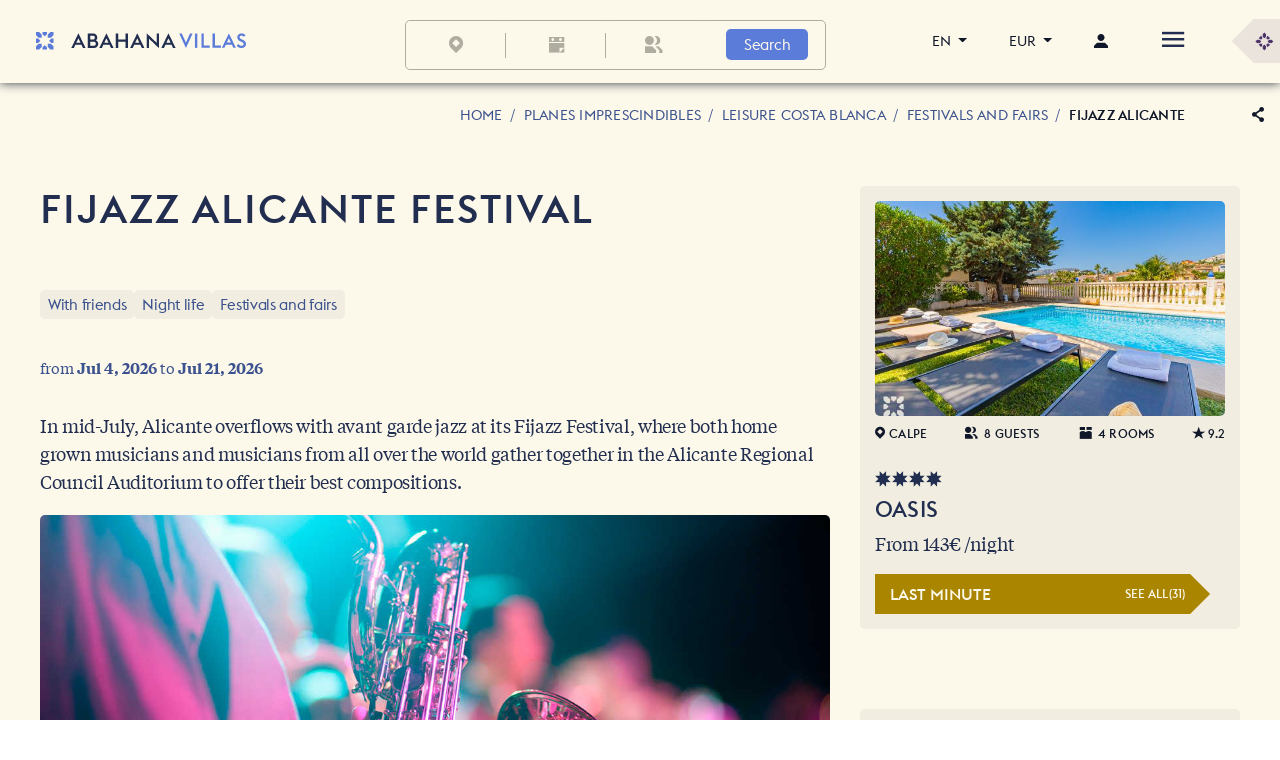

--- FILE ---
content_type: text/html;charset=UTF-8
request_url: https://www.abahanavillas.com/en/leisure-costa-blanca/festivals-fairs-costa-blanca/fijazz-alicante
body_size: 45262
content:
































	
		
			<!DOCTYPE html>

































































<html class="ltr" dir="ltr" lang="en-US">

<head>
    <title>
        Alicante FIJAZZ Festival, the best of jazz fusion - Abahana Villas
    </title>

    

    <meta content="initial-scale=1.0, width=device-width" name="viewport"/>


    <meta name="google-site-verification" content="OOWqY0mvHFB4NEk65cMSt2l4lgRZvR-gdbQ8Yb_C8Dw"/>
    <meta name="yandex-verification" content="7ebef7a1a3303928"/>

    <script type="application/ld+json">
        {
          "@context": "https://schema.org",
          "@graph": [
                {
                    "@type": "LodgingBusiness",
                    "@id": "https://www.abahanavillas.com#lodgingbusiness",
                    "name": "Abahana Villas",
                    "logo": "https://www.abahanavillas.com/o/abahanavillas-design-theme/images/logo-720x720.jpg",
                    "url": "https://www.abahanavillas.com",
                    "sameAs": [
                        "https://www.facebook.com/abahanavillascostablanca",
                        "https://www.youtube.com/@AbahanaVillas",
                        "https://x.com/abahanavillas",
                        "https://www.instagram.com/abahanavillas"
                    ],
                  "image": "https://www.abahanavillas.com/documents/d/guest/central",
                  "priceRange": "$$$",
                  "telephone": "+34 965 87 45 40",
                    "address": {
                        "@type": "PostalAddress",
                        "streetAddress": "Ctra. Moraira a Calpe, 193, 03724",
                        "addressLocality": "Teulada",
                        "addressRegion": "Alicante",
                        "postalCode": "03724",
                        "addressCountry": "ES"
                      },
                    "parentOrganization":{"@id":"https://www.abahana.co#organization"}
            }
          ]
        }
    </script>



































<meta content="text/html; charset=UTF-8" http-equiv="content-type" />











<meta content="The Alicante FIJAZZ festival brings together some of the biggest names in jazz in a unique festival where you can enjoy the rhythms of jazz fusion. Come on in." lang="en-US" name="description" />





    
        <script type="importmap">{"imports":{"react-dom":"/o/frontend-js-react-web/__liferay__/exports/react-dom.js","@clayui/breadcrumb":"/o/frontend-taglib-clay/__liferay__/exports/@clayui$breadcrumb.js","@clayui/form":"/o/frontend-taglib-clay/__liferay__/exports/@clayui$form.js","@clayui/popover":"/o/frontend-taglib-clay/__liferay__/exports/@clayui$popover.js","@clayui/charts":"/o/frontend-taglib-clay/__liferay__/exports/@clayui$charts.js","@clayui/shared":"/o/frontend-taglib-clay/__liferay__/exports/@clayui$shared.js","@clayui/localized-input":"/o/frontend-taglib-clay/__liferay__/exports/@clayui$localized-input.js","@clayui/modal":"/o/frontend-taglib-clay/__liferay__/exports/@clayui$modal.js","@clayui/empty-state":"/o/frontend-taglib-clay/__liferay__/exports/@clayui$empty-state.js","react":"/o/frontend-js-react-web/__liferay__/exports/react.js","@clayui/color-picker":"/o/frontend-taglib-clay/__liferay__/exports/@clayui$color-picker.js","@clayui/navigation-bar":"/o/frontend-taglib-clay/__liferay__/exports/@clayui$navigation-bar.js","@clayui/pagination":"/o/frontend-taglib-clay/__liferay__/exports/@clayui$pagination.js","@clayui/icon":"/o/frontend-taglib-clay/__liferay__/exports/@clayui$icon.js","@clayui/table":"/o/frontend-taglib-clay/__liferay__/exports/@clayui$table.js","@clayui/autocomplete":"/o/frontend-taglib-clay/__liferay__/exports/@clayui$autocomplete.js","@clayui/slider":"/o/frontend-taglib-clay/__liferay__/exports/@clayui$slider.js","@clayui/management-toolbar":"/o/frontend-taglib-clay/__liferay__/exports/@clayui$management-toolbar.js","@clayui/multi-select":"/o/frontend-taglib-clay/__liferay__/exports/@clayui$multi-select.js","@clayui/nav":"/o/frontend-taglib-clay/__liferay__/exports/@clayui$nav.js","@clayui/time-picker":"/o/frontend-taglib-clay/__liferay__/exports/@clayui$time-picker.js","@clayui/provider":"/o/frontend-taglib-clay/__liferay__/exports/@clayui$provider.js","@clayui/upper-toolbar":"/o/frontend-taglib-clay/__liferay__/exports/@clayui$upper-toolbar.js","@clayui/loading-indicator":"/o/frontend-taglib-clay/__liferay__/exports/@clayui$loading-indicator.js","@clayui/panel":"/o/frontend-taglib-clay/__liferay__/exports/@clayui$panel.js","@clayui/drop-down":"/o/frontend-taglib-clay/__liferay__/exports/@clayui$drop-down.js","@clayui/list":"/o/frontend-taglib-clay/__liferay__/exports/@clayui$list.js","@clayui/date-picker":"/o/frontend-taglib-clay/__liferay__/exports/@clayui$date-picker.js","@clayui/label":"/o/frontend-taglib-clay/__liferay__/exports/@clayui$label.js","@clayui/data-provider":"/o/frontend-taglib-clay/__liferay__/exports/@clayui$data-provider.js","@liferay/frontend-js-api/data-set":"/o/frontend-js-dependencies-web/__liferay__/exports/@liferay$js-api$data-set.js","abahanavillas-lcx-import-maps":"/o/abahanavillas-lcx/assets/index.js","@clayui/core":"/o/frontend-taglib-clay/__liferay__/exports/@clayui$core.js","@clayui/pagination-bar":"/o/frontend-taglib-clay/__liferay__/exports/@clayui$pagination-bar.js","@clayui/layout":"/o/frontend-taglib-clay/__liferay__/exports/@clayui$layout.js","@clayui/multi-step-nav":"/o/frontend-taglib-clay/__liferay__/exports/@clayui$multi-step-nav.js","@liferay/frontend-js-api":"/o/frontend-js-dependencies-web/__liferay__/exports/@liferay$js-api.js","@clayui/css":"/o/frontend-taglib-clay/__liferay__/exports/@clayui$css.js","@clayui/toolbar":"/o/frontend-taglib-clay/__liferay__/exports/@clayui$toolbar.js","@clayui/alert":"/o/frontend-taglib-clay/__liferay__/exports/@clayui$alert.js","@clayui/badge":"/o/frontend-taglib-clay/__liferay__/exports/@clayui$badge.js","@clayui/link":"/o/frontend-taglib-clay/__liferay__/exports/@clayui$link.js","@clayui/card":"/o/frontend-taglib-clay/__liferay__/exports/@clayui$card.js","@clayui/progress-bar":"/o/frontend-taglib-clay/__liferay__/exports/@clayui$progress-bar.js","@clayui/tooltip":"/o/frontend-taglib-clay/__liferay__/exports/@clayui$tooltip.js","@clayui/button":"/o/frontend-taglib-clay/__liferay__/exports/@clayui$button.js","@clayui/tabs":"/o/frontend-taglib-clay/__liferay__/exports/@clayui$tabs.js","@clayui/sticker":"/o/frontend-taglib-clay/__liferay__/exports/@clayui$sticker.js"},"scopes":{}}</script><script data-senna-track="temporary">var Liferay = window.Liferay || {};Liferay.Icons = Liferay.Icons || {};Liferay.Icons.controlPanelSpritemap = 'https://www.abahanavillas.com/o/admin-theme/images/clay/icons.svg';Liferay.Icons.spritemap = 'https://www.abahanavillas.com/o/abahanavillas-design-theme/images/clay/icons.svg';</script>
<script data-senna-track="permanent" type="text/javascript">window.Liferay = window.Liferay || {}; window.Liferay.CSP = {nonce: ''};</script>

        <link data-senna-track="temporary" href="https://www.abahanavillas.com/en/leisure-costa-blanca/festivals-fairs-costa-blanca/fijazz-alicante" rel="canonical" />
<link data-senna-track="temporary" href="https://www.abahanavillas.com/es/ocio-costa-blanca/ferias-fiestas-costa-blanca/fijazz-alicante" hreflang="es-ES" rel="alternate" />
<link data-senna-track="temporary" href="https://www.abahanavillas.com/ru/fijazz-alicante" hreflang="ru-RU" rel="alternate" />
<link data-senna-track="temporary" href="https://www.abahanavillas.com/fr/loisirs-costa-blanca/festivites-foires-costa-blanca/fijazz-alicante" hreflang="fr-FR" rel="alternate" />
<link data-senna-track="temporary" href="https://www.abahanavillas.com/en/leisure-costa-blanca/festivals-fairs-costa-blanca/fijazz-alicante" hreflang="en-US" rel="alternate" />
<link data-senna-track="temporary" href="https://www.abahanavillas.com/de/fijazz-alicante" hreflang="de-DE" rel="alternate" />
<meta property="og:description" content="The Alicante FIJAZZ festival brings together some of the biggest names in jazz in a unique festival where you can enjoy the rhythms of jazz fusion. Come on in.">
<meta property="og:locale" content="en_US">
<meta property="og:locale:alternate" content="es_ES">
<meta property="og:locale:alternate" content="fr_FR">
<meta property="og:locale:alternate" content="de_DE">
<meta property="og:locale:alternate" content="ru_RU">
<meta property="og:locale:alternate" content="en_US">
<meta property="og:site_name" content="www.abahanavillas.com">
<meta property="og:title" content="Alicante FIJAZZ Festival, the best of jazz fusion - www.abahanavillas.com">
<meta property="og:type" content="website">
<meta property="og:url" content="https://www.abahanavillas.com/es/ocio-costa-blanca/ferias-fiestas-costa-blanca/fijazz-alicante">

    
    

<link href="https://www.abahanavillas.com/o/abahanavillas-design-theme/images/favicon.ico" rel="apple-touch-icon" />
<link href="https://www.abahanavillas.com/o/abahanavillas-design-theme/images/favicon.ico" rel="icon" />



<link class="lfr-css-file" data-senna-track="temporary" href="https://www.abahanavillas.com/o/abahanavillas-design-theme/css/clay.css?browserId=chrome&amp;themeId=abahanavillasdesign_WAR_abahanavillasdesigntheme&amp;minifierType=css&amp;languageId=en_US&amp;t=1768582880000" id="liferayAUICSS" rel="stylesheet" type="text/css" />









	<link href="/combo?browserId=chrome&amp;minifierType=css&amp;themeId=abahanavillasdesign_WAR_abahanavillasdesigntheme&amp;languageId=en_US&amp;com_liferay_asset_publisher_web_portlet_AssetPublisherPortlet_INSTANCE_i1rNa2s94jbc:%2Fo%2Fasset-publisher-web%2Fcss%2Fmain.css&amp;com_liferay_journal_content_web_portlet_JournalContentPortlet_INSTANCE_XNZ5F0qpcZxn:%2Fo%2Fjournal-content-web%2Fcss%2Fmain.css&amp;com_liferay_portal_search_web_search_bar_portlet_SearchBarPortlet_INSTANCE_templateSearch:%2Fo%2Fportal-search-web%2Fcss%2Fmain.css&amp;com_liferay_product_navigation_product_menu_web_portlet_ProductMenuPortlet:%2Fo%2Fproduct-navigation-product-menu-web%2Fcss%2Fmain.css&amp;com_liferay_site_navigation_menu_web_portlet_SiteNavigationMenuPortlet_INSTANCE_nF02:%2Fo%2Fsite-navigation-menu-web%2Fcss%2Fmain.css&amp;t=1768582880000" rel="stylesheet" type="text/css"
 data-senna-track="temporary" id="df6d823d" />





    

    

<script type="text/javascript" data-senna-track="temporary">
	// <![CDATA[
		var Liferay = Liferay || {};

		Liferay.Browser = {
			acceptsGzip: function() {
				return true;
			},

			

			getMajorVersion: function() {
				return 131.0;
			},

			getRevision: function() {
				return '537.36';
			},
			getVersion: function() {
				return '131.0';
			},

			

			isAir: function() {
				return false;
			},
			isChrome: function() {
				return true;
			},
			isEdge: function() {
				return false;
			},
			isFirefox: function() {
				return false;
			},
			isGecko: function() {
				return true;
			},
			isIe: function() {
				return false;
			},
			isIphone: function() {
				return false;
			},
			isLinux: function() {
				return false;
			},
			isMac: function() {
				return true;
			},
			isMobile: function() {
				return false;
			},
			isMozilla: function() {
				return false;
			},
			isOpera: function() {
				return false;
			},
			isRtf: function() {
				return true;
			},
			isSafari: function() {
				return true;
			},
			isSun: function() {
				return false;
			},
			isWebKit: function() {
				return true;
			},
			isWindows: function() {
				return false;
			}
		};

		Liferay.Data = Liferay.Data || {};

		Liferay.Data.ICONS_INLINE_SVG = true;

		Liferay.Data.NAV_SELECTOR = '#navigation';

		Liferay.Data.NAV_SELECTOR_MOBILE = '#navigationCollapse';

		Liferay.Data.isCustomizationView = function() {
			return false;
		};

		Liferay.Data.notices = [
			
		];

		(function () {
			var available = {};

			var direction = {};

			

				available['es_ES'] = 'Spanish\x20\x28Spain\x29';
				direction['es_ES'] = 'ltr';

			

				available['fr_FR'] = 'French\x20\x28France\x29';
				direction['fr_FR'] = 'ltr';

			

				available['de_DE'] = 'German\x20\x28Germany\x29';
				direction['de_DE'] = 'ltr';

			

				available['ru_RU'] = 'Russian\x20\x28Russia\x29';
				direction['ru_RU'] = 'ltr';

			

				available['en_US'] = 'English\x20\x28United\x20States\x29';
				direction['en_US'] = 'ltr';

			

			Liferay.Language = {
				available,
				direction,
				get: function(key) {
					return key;
				}
			};
		})();

		var featureFlags = {"LPD-11018":false,"LPD-10964":false,"LPD-10887":false,"LPS-193884":false,"LPD-11218":false,"LPS-178642":false,"LPD-11253":false,"LPD-16469":false,"LPS-193005":false,"LPS-187284":false,"LPS-187285":false,"LPD-11377":false,"LPD-10562":false,"LPD-11179":false,"LPS-114786":false,"LPS-192957":false,"COMMERCE-8087":false,"LRAC-10757":false,"LPS-180090":false,"LPS-178052":false,"LPS-189856":false,"LPD-19465":false,"LPS-187436":false,"LPS-182184":false,"LPS-185892":false,"LPS-186620":false,"LPS-184404":false,"LPS-198183":false,"LPS-171364":false,"LPD-6378":false,"LPS-153714":false,"LPS-96845":false,"LPS-170670":false,"LPS-141392":false,"LPS-169981":false,"LPS-153839":false,"LPS-200135":false,"LPD-11165":false,"LPS-187793":false,"LPS-177027":false,"LPD-10793":false,"LPD-11003":false,"LPS-196847":false,"LPS-114700":false,"LPS-135430":false,"LPS-134060":false,"LPS-164563":false,"LPS-122920":false,"LPS-199086":false,"LPD-6683":false,"LPS-203351":false,"LPD-10588":false,"LPD-10862":false,"LPD-11313":false,"LPD-6368":false,"LPD-10701":false,"LPD-10703":false,"LPS-202104":false,"LPS-187142":false,"LPD-15596":false,"LPS-196935":true,"LPS-187854":false,"LPS-176691":false,"LPS-197909":false,"LPD-23210":false,"COMMERCE-8949":false,"LPS-165481":false,"LPS-153813":false,"LPS-174455":false,"LPD-10856":false,"COMMERCE-13024":false,"LPS-165482":false,"LPD-10855":false,"LPS-193551":false,"LPS-197477":false,"LPD-17965":false,"LPS-174816":false,"LPS-186360":false,"LPS-153332":false,"LPS-179669":false,"LPS-174417":false,"LPD-18730":false,"LPD-11147":false,"LPS-183882":false,"LPS-155284":false,"LRAC-15017":false,"LPD-19870":false,"LPS-200108":false,"LPS-159643":false,"LPS-161033":false,"LPS-164948":false,"LPD-11070":false,"LPS-188058":false,"LPS-129412":false,"LPS-169837":false,"LPD-20213":false};

		Liferay.FeatureFlags = Object.keys(featureFlags).reduce(
			(acc, key) => ({
				...acc, [key]: featureFlags[key] === 'true' || featureFlags[key] === true
			}), {}
		);

		Liferay.PortletKeys = {
			DOCUMENT_LIBRARY: 'com_liferay_document_library_web_portlet_DLPortlet',
			DYNAMIC_DATA_MAPPING: 'com_liferay_dynamic_data_mapping_web_portlet_DDMPortlet',
			ITEM_SELECTOR: 'com_liferay_item_selector_web_portlet_ItemSelectorPortlet'
		};

		Liferay.PropsValues = {
			JAVASCRIPT_SINGLE_PAGE_APPLICATION_TIMEOUT: 0,
			UPLOAD_SERVLET_REQUEST_IMPL_MAX_SIZE: 104857600
		};

		Liferay.ThemeDisplay = {

			

			
				getLayoutId: function() {
					return '370';
				},

				

				getLayoutRelativeControlPanelURL: function() {
					return '/en/group/guest/~/control_panel/manage';
				},

				getLayoutRelativeURL: function() {
					return '/en/leisure-costa-blanca/festivals-fairs-costa-blanca/fijazz-alicante';
				},
				getLayoutURL: function() {
					return 'https://www.abahanavillas.com/en/leisure-costa-blanca/festivals-fairs-costa-blanca/fijazz-alicante';
				},
				getParentLayoutId: function() {
					return '58';
				},
				isControlPanel: function() {
					return false;
				},
				isPrivateLayout: function() {
					return 'false';
				},
				isVirtualLayout: function() {
					return false;
				},
			

			getBCP47LanguageId: function() {
				return 'en-US';
			},
			getCanonicalURL: function() {

				

				return 'https\x3a\x2f\x2fwww\x2eabahanavillas\x2ecom\x2fes\x2focio-costa-blanca\x2fferias-fiestas-costa-blanca\x2ffijazz-alicante';
			},
			getCDNBaseURL: function() {
				return 'https://www.abahanavillas.com';
			},
			getCDNDynamicResourcesHost: function() {
				return '';
			},
			getCDNHost: function() {
				return '';
			},
			getCompanyGroupId: function() {
				return '20195';
			},
			getCompanyId: function() {
				return '20155';
			},
			getDefaultLanguageId: function() {
				return 'es_ES';
			},
			getDoAsUserIdEncoded: function() {
				return '';
			},
			getLanguageId: function() {
				return 'en_US';
			},
			getParentGroupId: function() {
				return '20182';
			},
			getPathContext: function() {
				return '';
			},
			getPathImage: function() {
				return '/image';
			},
			getPathJavaScript: function() {
				return '/o/frontend-js-web';
			},
			getPathMain: function() {
				return '/en/c';
			},
			getPathThemeImages: function() {
				return 'https://www.abahanavillas.com/o/abahanavillas-design-theme/images';
			},
			getPathThemeRoot: function() {
				return '/o/abahanavillas-design-theme';
			},
			getPlid: function() {
				return '43477';
			},
			getPortalURL: function() {
				return 'https://www.abahanavillas.com';
			},
			getRealUserId: function() {
				return '20159';
			},
			getRemoteAddr: function() {
				return '18.222.148.171';
			},
			getRemoteHost: function() {
				return '18.222.148.171';
			},
			getScopeGroupId: function() {
				return '20182';
			},
			getScopeGroupIdOrLiveGroupId: function() {
				return '20182';
			},
			getSessionId: function() {
				return '';
			},
			getSiteAdminURL: function() {
				return 'https://www.abahanavillas.com/group/guest/~/control_panel/manage?p_p_lifecycle=0&p_p_state=maximized&p_p_mode=view';
			},
			getSiteGroupId: function() {
				return '20182';
			},
			getURLControlPanel: function() {
				return '/en/group/control_panel?refererPlid=43477';
			},
			getURLHome: function() {
				return 'https\x3a\x2f\x2fwww\x2eabahanavillas\x2ecom\x2fweb\x2fguest';
			},
			getUserEmailAddress: function() {
				return '';
			},
			getUserId: function() {
				return '20159';
			},
			getUserName: function() {
				return '';
			},
			isAddSessionIdToURL: function() {
				return false;
			},
			isImpersonated: function() {
				return false;
			},
			isSignedIn: function() {
				return false;
			},

			isStagedPortlet: function() {
				
					
						return false;
					
				
			},

			isStateExclusive: function() {
				return false;
			},
			isStateMaximized: function() {
				return false;
			},
			isStatePopUp: function() {
				return false;
			}
		};

		var themeDisplay = Liferay.ThemeDisplay;

		Liferay.AUI = {

			

			getCombine: function() {
				return true;
			},
			getComboPath: function() {
				return '/combo/?browserId=chrome&minifierType=&languageId=en_US&t=1768582854829&';
			},
			getDateFormat: function() {
				return '%m/%d/%Y';
			},
			getEditorCKEditorPath: function() {
				return '/o/frontend-editor-ckeditor-web';
			},
			getFilter: function() {
				var filter = 'raw';

				
					
						filter = 'min';
					
					

				return filter;
			},
			getFilterConfig: function() {
				var instance = this;

				var filterConfig = null;

				if (!instance.getCombine()) {
					filterConfig = {
						replaceStr: '.js' + instance.getStaticResourceURLParams(),
						searchExp: '\\.js$'
					};
				}

				return filterConfig;
			},
			getJavaScriptRootPath: function() {
				return '/o/frontend-js-web';
			},
			getPortletRootPath: function() {
				return '/html/portlet';
			},
			getStaticResourceURLParams: function() {
				return '?browserId=chrome&minifierType=&languageId=en_US&t=1768582854829';
			}
		};

		Liferay.authToken = 'zPptdkDT';

		

		Liferay.currentURL = '\x2fen\x2fleisure-costa-blanca\x2ffestivals-fairs-costa-blanca\x2ffijazz-alicante';
		Liferay.currentURLEncoded = '\x252Fen\x252Fleisure-costa-blanca\x252Ffestivals-fairs-costa-blanca\x252Ffijazz-alicante';
	// ]]>
</script>

<script data-senna-track="temporary" type="text/javascript">window.__CONFIG__= {basePath: '',combine: true, defaultURLParams: null, explainResolutions: false, exposeGlobal: false, logLevel: 'warn', moduleType: 'module', namespace:'Liferay', nonce: '', reportMismatchedAnonymousModules: 'warn', resolvePath: '/o/js_resolve_modules', url: '/combo/?browserId=chrome&minifierType=js&languageId=en_US&t=1768582854829&', waitTimeout: 60000};</script><script data-senna-track="permanent" src="/o/frontend-js-loader-modules-extender/loader.js?&mac=9WaMmhziBCkScHZwrrVcOR7VZF4=&browserId=chrome&languageId=en_US&minifierType=js" type="text/javascript"></script><script data-senna-track="permanent" src="/combo?browserId=chrome&minifierType=js&languageId=en_US&t=1768582854829&/o/frontend-js-aui-web/aui/aui/aui-min.js&/o/frontend-js-aui-web/liferay/modules.js&/o/frontend-js-aui-web/liferay/aui_sandbox.js&/o/frontend-js-aui-web/aui/attribute-base/attribute-base-min.js&/o/frontend-js-aui-web/aui/attribute-complex/attribute-complex-min.js&/o/frontend-js-aui-web/aui/attribute-core/attribute-core-min.js&/o/frontend-js-aui-web/aui/attribute-observable/attribute-observable-min.js&/o/frontend-js-aui-web/aui/attribute-extras/attribute-extras-min.js&/o/frontend-js-aui-web/aui/event-custom-base/event-custom-base-min.js&/o/frontend-js-aui-web/aui/event-custom-complex/event-custom-complex-min.js&/o/frontend-js-aui-web/aui/oop/oop-min.js&/o/frontend-js-aui-web/aui/aui-base-lang/aui-base-lang-min.js&/o/frontend-js-aui-web/liferay/dependency.js&/o/frontend-js-aui-web/liferay/util.js&/o/oauth2-provider-web/js/liferay.js&/o/frontend-js-web/liferay/dom_task_runner.js&/o/frontend-js-web/liferay/events.js&/o/frontend-js-web/liferay/lazy_load.js&/o/frontend-js-web/liferay/liferay.js&/o/frontend-js-web/liferay/global.bundle.js&/o/frontend-js-web/liferay/portlet.js&/o/frontend-js-web/liferay/workflow.js" type="text/javascript"></script>
<script data-senna-track="temporary" type="text/javascript">window.Liferay = Liferay || {}; window.Liferay.OAuth2 = {getAuthorizeURL: function() {return 'https://www.abahanavillas.com/o/oauth2/authorize';}, getBuiltInRedirectURL: function() {return 'https://www.abahanavillas.com/o/oauth2/redirect';}, getIntrospectURL: function() { return 'https://www.abahanavillas.com/o/oauth2/introspect';}, getTokenURL: function() {return 'https://www.abahanavillas.com/o/oauth2/token';}, getUserAgentApplication: function(externalReferenceCode) {return Liferay.OAuth2._userAgentApplications[externalReferenceCode];}, _userAgentApplications: {}}</script><script data-senna-track="temporary" type="text/javascript">try {var MODULE_MAIN='@liferay/document-library-web@6.0.182/index';var MODULE_PATH='/o/document-library-web';/**
 * SPDX-FileCopyrightText: (c) 2000 Liferay, Inc. https://liferay.com
 * SPDX-License-Identifier: LGPL-2.1-or-later OR LicenseRef-Liferay-DXP-EULA-2.0.0-2023-06
 */

(function () {
	AUI().applyConfig({
		groups: {
			dl: {
				base: MODULE_PATH + '/js/legacy/',
				combine: Liferay.AUI.getCombine(),
				filter: Liferay.AUI.getFilterConfig(),
				modules: {
					'document-library-upload-component': {
						path: 'DocumentLibraryUpload.js',
						requires: [
							'aui-component',
							'aui-data-set-deprecated',
							'aui-overlay-manager-deprecated',
							'aui-overlay-mask-deprecated',
							'aui-parse-content',
							'aui-progressbar',
							'aui-template-deprecated',
							'liferay-search-container',
							'querystring-parse-simple',
							'uploader',
						],
					},
				},
				root: MODULE_PATH + '/js/legacy/',
			},
		},
	});
})();
} catch(error) {console.error(error);}try {var MODULE_MAIN='@liferay/frontend-js-state-web@1.0.21/index';var MODULE_PATH='/o/frontend-js-state-web';/**
 * SPDX-FileCopyrightText: (c) 2000 Liferay, Inc. https://liferay.com
 * SPDX-License-Identifier: LGPL-2.1-or-later OR LicenseRef-Liferay-DXP-EULA-2.0.0-2023-06
 */

(function () {
	AUI().applyConfig({
		groups: {
			state: {
				// eslint-disable-next-line
				mainModule: MODULE_MAIN,
			},
		},
	});
})();
} catch(error) {console.error(error);}try {var MODULE_MAIN='calendar-web@5.0.93/index';var MODULE_PATH='/o/calendar-web';/**
 * SPDX-FileCopyrightText: (c) 2000 Liferay, Inc. https://liferay.com
 * SPDX-License-Identifier: LGPL-2.1-or-later OR LicenseRef-Liferay-DXP-EULA-2.0.0-2023-06
 */

(function () {
	AUI().applyConfig({
		groups: {
			calendar: {
				base: MODULE_PATH + '/js/legacy/',
				combine: Liferay.AUI.getCombine(),
				filter: Liferay.AUI.getFilterConfig(),
				modules: {
					'liferay-calendar-a11y': {
						path: 'calendar_a11y.js',
						requires: ['calendar'],
					},
					'liferay-calendar-container': {
						path: 'calendar_container.js',
						requires: [
							'aui-alert',
							'aui-base',
							'aui-component',
							'liferay-portlet-base',
						],
					},
					'liferay-calendar-date-picker-sanitizer': {
						path: 'date_picker_sanitizer.js',
						requires: ['aui-base'],
					},
					'liferay-calendar-interval-selector': {
						path: 'interval_selector.js',
						requires: ['aui-base', 'liferay-portlet-base'],
					},
					'liferay-calendar-interval-selector-scheduler-event-link': {
						path: 'interval_selector_scheduler_event_link.js',
						requires: ['aui-base', 'liferay-portlet-base'],
					},
					'liferay-calendar-list': {
						path: 'calendar_list.js',
						requires: [
							'aui-template-deprecated',
							'liferay-scheduler',
						],
					},
					'liferay-calendar-message-util': {
						path: 'message_util.js',
						requires: ['liferay-util-window'],
					},
					'liferay-calendar-recurrence-converter': {
						path: 'recurrence_converter.js',
						requires: [],
					},
					'liferay-calendar-recurrence-dialog': {
						path: 'recurrence.js',
						requires: [
							'aui-base',
							'liferay-calendar-recurrence-util',
						],
					},
					'liferay-calendar-recurrence-util': {
						path: 'recurrence_util.js',
						requires: ['aui-base', 'liferay-util-window'],
					},
					'liferay-calendar-reminders': {
						path: 'calendar_reminders.js',
						requires: ['aui-base'],
					},
					'liferay-calendar-remote-services': {
						path: 'remote_services.js',
						requires: [
							'aui-base',
							'aui-component',
							'liferay-calendar-util',
							'liferay-portlet-base',
						],
					},
					'liferay-calendar-session-listener': {
						path: 'session_listener.js',
						requires: ['aui-base', 'liferay-scheduler'],
					},
					'liferay-calendar-simple-color-picker': {
						path: 'simple_color_picker.js',
						requires: ['aui-base', 'aui-template-deprecated'],
					},
					'liferay-calendar-simple-menu': {
						path: 'simple_menu.js',
						requires: [
							'aui-base',
							'aui-template-deprecated',
							'event-outside',
							'event-touch',
							'widget-modality',
							'widget-position',
							'widget-position-align',
							'widget-position-constrain',
							'widget-stack',
							'widget-stdmod',
						],
					},
					'liferay-calendar-util': {
						path: 'calendar_util.js',
						requires: [
							'aui-datatype',
							'aui-io',
							'aui-scheduler',
							'aui-toolbar',
							'autocomplete',
							'autocomplete-highlighters',
						],
					},
					'liferay-scheduler': {
						path: 'scheduler.js',
						requires: [
							'async-queue',
							'aui-datatype',
							'aui-scheduler',
							'dd-plugin',
							'liferay-calendar-a11y',
							'liferay-calendar-message-util',
							'liferay-calendar-recurrence-converter',
							'liferay-calendar-recurrence-util',
							'liferay-calendar-util',
							'liferay-scheduler-event-recorder',
							'liferay-scheduler-models',
							'promise',
							'resize-plugin',
						],
					},
					'liferay-scheduler-event-recorder': {
						path: 'scheduler_event_recorder.js',
						requires: [
							'dd-plugin',
							'liferay-calendar-util',
							'resize-plugin',
						],
					},
					'liferay-scheduler-models': {
						path: 'scheduler_models.js',
						requires: [
							'aui-datatype',
							'dd-plugin',
							'liferay-calendar-util',
						],
					},
				},
				root: MODULE_PATH + '/js/legacy/',
			},
		},
	});
})();
} catch(error) {console.error(error);}try {var MODULE_MAIN='exportimport-web@5.0.85/index';var MODULE_PATH='/o/exportimport-web';/**
 * SPDX-FileCopyrightText: (c) 2000 Liferay, Inc. https://liferay.com
 * SPDX-License-Identifier: LGPL-2.1-or-later OR LicenseRef-Liferay-DXP-EULA-2.0.0-2023-06
 */

(function () {
	AUI().applyConfig({
		groups: {
			exportimportweb: {
				base: MODULE_PATH + '/js/legacy/',
				combine: Liferay.AUI.getCombine(),
				filter: Liferay.AUI.getFilterConfig(),
				modules: {
					'liferay-export-import-export-import': {
						path: 'main.js',
						requires: [
							'aui-datatype',
							'aui-dialog-iframe-deprecated',
							'aui-modal',
							'aui-parse-content',
							'aui-toggler',
							'liferay-portlet-base',
							'liferay-util-window',
						],
					},
				},
				root: MODULE_PATH + '/js/legacy/',
			},
		},
	});
})();
} catch(error) {console.error(error);}try {var MODULE_MAIN='staging-processes-web@5.0.57/index';var MODULE_PATH='/o/staging-processes-web';/**
 * SPDX-FileCopyrightText: (c) 2000 Liferay, Inc. https://liferay.com
 * SPDX-License-Identifier: LGPL-2.1-or-later OR LicenseRef-Liferay-DXP-EULA-2.0.0-2023-06
 */

(function () {
	AUI().applyConfig({
		groups: {
			stagingprocessesweb: {
				base: MODULE_PATH + '/js/legacy/',
				combine: Liferay.AUI.getCombine(),
				filter: Liferay.AUI.getFilterConfig(),
				modules: {
					'liferay-staging-processes-export-import': {
						path: 'main.js',
						requires: [
							'aui-datatype',
							'aui-dialog-iframe-deprecated',
							'aui-modal',
							'aui-parse-content',
							'aui-toggler',
							'liferay-portlet-base',
							'liferay-util-window',
						],
					},
				},
				root: MODULE_PATH + '/js/legacy/',
			},
		},
	});
})();
} catch(error) {console.error(error);}try {var MODULE_MAIN='@liferay/frontend-js-react-web@5.0.41/index';var MODULE_PATH='/o/frontend-js-react-web';/**
 * SPDX-FileCopyrightText: (c) 2000 Liferay, Inc. https://liferay.com
 * SPDX-License-Identifier: LGPL-2.1-or-later OR LicenseRef-Liferay-DXP-EULA-2.0.0-2023-06
 */

(function () {
	AUI().applyConfig({
		groups: {
			react: {
				// eslint-disable-next-line
				mainModule: MODULE_MAIN,
			},
		},
	});
})();
} catch(error) {console.error(error);}try {var MODULE_MAIN='frontend-editor-alloyeditor-web@5.0.48/index';var MODULE_PATH='/o/frontend-editor-alloyeditor-web';/**
 * SPDX-FileCopyrightText: (c) 2000 Liferay, Inc. https://liferay.com
 * SPDX-License-Identifier: LGPL-2.1-or-later OR LicenseRef-Liferay-DXP-EULA-2.0.0-2023-06
 */

(function () {
	AUI().applyConfig({
		groups: {
			alloyeditor: {
				base: MODULE_PATH + '/js/legacy/',
				combine: Liferay.AUI.getCombine(),
				filter: Liferay.AUI.getFilterConfig(),
				modules: {
					'liferay-alloy-editor': {
						path: 'alloyeditor.js',
						requires: [
							'aui-component',
							'liferay-portlet-base',
							'timers',
						],
					},
					'liferay-alloy-editor-source': {
						path: 'alloyeditor_source.js',
						requires: [
							'aui-debounce',
							'liferay-fullscreen-source-editor',
							'liferay-source-editor',
							'plugin',
						],
					},
				},
				root: MODULE_PATH + '/js/legacy/',
			},
		},
	});
})();
} catch(error) {console.error(error);}try {var MODULE_MAIN='portal-search-web@6.0.133/index';var MODULE_PATH='/o/portal-search-web';/**
 * SPDX-FileCopyrightText: (c) 2000 Liferay, Inc. https://liferay.com
 * SPDX-License-Identifier: LGPL-2.1-or-later OR LicenseRef-Liferay-DXP-EULA-2.0.0-2023-06
 */

(function () {
	AUI().applyConfig({
		groups: {
			search: {
				base: MODULE_PATH + '/js/',
				combine: Liferay.AUI.getCombine(),
				filter: Liferay.AUI.getFilterConfig(),
				modules: {
					'liferay-search-date-facet': {
						path: 'date_facet.js',
						requires: ['aui-form-validator'],
					},
				},
				root: MODULE_PATH + '/js/',
			},
		},
	});
})();
} catch(error) {console.error(error);}try {var MODULE_MAIN='frontend-js-components-web@2.0.67/index';var MODULE_PATH='/o/frontend-js-components-web';/**
 * SPDX-FileCopyrightText: (c) 2000 Liferay, Inc. https://liferay.com
 * SPDX-License-Identifier: LGPL-2.1-or-later OR LicenseRef-Liferay-DXP-EULA-2.0.0-2023-06
 */

(function () {
	AUI().applyConfig({
		groups: {
			components: {
				// eslint-disable-next-line
				mainModule: MODULE_MAIN,
			},
		},
	});
})();
} catch(error) {console.error(error);}try {var MODULE_MAIN='contacts-web@5.0.58/index';var MODULE_PATH='/o/contacts-web';/**
 * SPDX-FileCopyrightText: (c) 2000 Liferay, Inc. https://liferay.com
 * SPDX-License-Identifier: LGPL-2.1-or-later OR LicenseRef-Liferay-DXP-EULA-2.0.0-2023-06
 */

(function () {
	AUI().applyConfig({
		groups: {
			contactscenter: {
				base: MODULE_PATH + '/js/legacy/',
				combine: Liferay.AUI.getCombine(),
				filter: Liferay.AUI.getFilterConfig(),
				modules: {
					'liferay-contacts-center': {
						path: 'main.js',
						requires: [
							'aui-io-plugin-deprecated',
							'aui-toolbar',
							'autocomplete-base',
							'datasource-io',
							'json-parse',
							'liferay-portlet-base',
							'liferay-util-window',
						],
					},
				},
				root: MODULE_PATH + '/js/legacy/',
			},
		},
	});
})();
} catch(error) {console.error(error);}try {var MODULE_MAIN='dynamic-data-mapping-web@5.0.103/index';var MODULE_PATH='/o/dynamic-data-mapping-web';/**
 * SPDX-FileCopyrightText: (c) 2000 Liferay, Inc. https://liferay.com
 * SPDX-License-Identifier: LGPL-2.1-or-later OR LicenseRef-Liferay-DXP-EULA-2.0.0-2023-06
 */

(function () {
	const LiferayAUI = Liferay.AUI;

	AUI().applyConfig({
		groups: {
			ddm: {
				base: MODULE_PATH + '/js/legacy/',
				combine: Liferay.AUI.getCombine(),
				filter: LiferayAUI.getFilterConfig(),
				modules: {
					'liferay-ddm-form': {
						path: 'ddm_form.js',
						requires: [
							'aui-base',
							'aui-datatable',
							'aui-datatype',
							'aui-image-viewer',
							'aui-parse-content',
							'aui-set',
							'aui-sortable-list',
							'json',
							'liferay-form',
							'liferay-map-base',
							'liferay-translation-manager',
							'liferay-util-window',
						],
					},
					'liferay-portlet-dynamic-data-mapping': {
						condition: {
							trigger: 'liferay-document-library',
						},
						path: 'main.js',
						requires: [
							'arraysort',
							'aui-form-builder-deprecated',
							'aui-form-validator',
							'aui-map',
							'aui-text-unicode',
							'json',
							'liferay-menu',
							'liferay-translation-manager',
							'liferay-util-window',
							'text',
						],
					},
					'liferay-portlet-dynamic-data-mapping-custom-fields': {
						condition: {
							trigger: 'liferay-document-library',
						},
						path: 'custom_fields.js',
						requires: ['liferay-portlet-dynamic-data-mapping'],
					},
				},
				root: MODULE_PATH + '/js/legacy/',
			},
		},
	});
})();
} catch(error) {console.error(error);}</script>




<script type="text/javascript" data-senna-track="temporary">
	// <![CDATA[
		
			
				
		

		
	// ]]>
</script>





	
		

			

			
		
		



	
		

			

			
		
	




    

    

    



	













    <script type="text/javascript">if(window.PrimeFaces){PrimeFaces.settings.locale='en_US';PrimeFaces.settings.viewId='null';PrimeFaces.settings.contextPath='/o/com.abahanavillas.villas.web';PrimeFaces.settings.cookiesSecure=false;PrimeFaces.settings.projectStage='Development';}</script><script type="text/javascript">if(window.PrimeFaces){PrimeFaces.settings.locale='en_US';PrimeFaces.settings.viewId='null';PrimeFaces.settings.contextPath='/o/com.abahanavillas.villas.web';PrimeFaces.settings.cookiesSecure=false;PrimeFaces.settings.projectStage='Development';}</script>









<link class="lfr-css-file" data-senna-track="temporary" href="https://www.abahanavillas.com/o/abahanavillas-design-theme/css/main.css?browserId=chrome&amp;themeId=abahanavillasdesign_WAR_abahanavillasdesigntheme&amp;minifierType=css&amp;languageId=en_US&amp;t=1768582880000" id="liferayThemeCSS" rel="stylesheet" type="text/css" />








    <style data-senna-track="temporary" type="text/css">

        

        

        

        

        

        

        

        

        

        

        

        

        

        

        

        

        

        

        

        

        

        

        

        

        

        

        

        

        

        

        

        

        

        

        

        

        

        

        

        

        

        

        

        

        

        

        

        

        

        

        

        

        

        

        

        

        

        

        

    </style>



    <script data-senna-track="temporary">var Liferay = window.Liferay || {}; Liferay.CommerceContext = {"commerceAccountGroupIds":[],"accountEntryAllowedTypes":["person"],"commerceChannelId":"0","showUnselectableOptions":false,"currency":{"currencyId":"2155778","currencyCode":"USD"},"showSeparateOrderItems":false,"commerceSiteType":0};</script><link href="/o/commerce-frontend-js/styles/main.css" rel="stylesheet" type="text/css" />
<style data-senna-track="temporary" type="text/css">
	:root {
		--abahana-villas: #5C7CD9;
		--dark-blue: #3C528E;
		--yellow: #FED544;
		--light-sand: #F1EDE0;
		--pure-violet: #6D538C;
		--sales-soft-rose: #F5CAC0;
		--abahana-blue: #222E50;
		--abahana-sales-coral: #E56248;
		--abahana-sand: #F8F1E5;
		--light-green: #C5CD91;
		--black-yellow: #49380D;
		--sales-rose: #E89C8B;
		--dark-yellow: #AA8500;
		--light-yellow: #FFE382;
		--dark-sand: #AFACA0;
		--soft-yellow: #FFF5D0;
		--green: #989A50;
		--dark-green: #666526;
		--sales-red: #560D29;
		--dark-violet: #2F1F41;
		--light-violet: #EDDDFF;
		--violet: #B09DC6;
		--soft-blue: #E3E9F2;
		--violet-abahana-luxe: #4E346B;
		--soft-violet: #F6EEFF;
		--light-blue: #8CACE8;
		--abahana-yellow: #FFC700;
		--soft-sand: #FCF8EA;
		--black-blue: #0F1729;
		--soft-green: #E5E8D2;
	}
</style>
<script type="text/javascript">
Liferay.on(
	'ddmFieldBlur', function(event) {
		if (window.Analytics) {
			Analytics.send(
				'fieldBlurred',
				'Form',
				{
					fieldName: event.fieldName,
					focusDuration: event.focusDuration,
					formId: event.formId,
					formPageTitle: event.formPageTitle,
					page: event.page,
					title: event.title
				}
			);
		}
	}
);

Liferay.on(
	'ddmFieldFocus', function(event) {
		if (window.Analytics) {
			Analytics.send(
				'fieldFocused',
				'Form',
				{
					fieldName: event.fieldName,
					formId: event.formId,
					formPageTitle: event.formPageTitle,
					page: event.page,
					title:event.title
				}
			);
		}
	}
);

Liferay.on(
	'ddmFormPageShow', function(event) {
		if (window.Analytics) {
			Analytics.send(
				'pageViewed',
				'Form',
				{
					formId: event.formId,
					formPageTitle: event.formPageTitle,
					page: event.page,
					title: event.title
				}
			);
		}
	}
);

Liferay.on(
	'ddmFormSubmit', function(event) {
		if (window.Analytics) {
			Analytics.send(
				'formSubmitted',
				'Form',
				{
					formId: event.formId,
					title: event.title
				}
			);
		}
	}
);

Liferay.on(
	'ddmFormView', function(event) {
		if (window.Analytics) {
			Analytics.send(
				'formViewed',
				'Form',
				{
					formId: event.formId,
					title: event.title
				}
			);
		}
	}
);

</script><script>

</script>

































<script type="text/javascript" data-senna-track="temporary">
	if (window.Analytics) {
		window._com_liferay_document_library_analytics_isViewFileEntry = false;
	}
</script>




        <link rel="apple-touch-icon" href="https://www.abahanavillas.com/o/abahanavillas-design-theme/images/favicon/apple-touch-icon.png"/>
        <link rel="apple-touch-icon" sizes="180x180" href="https://www.abahanavillas.com/o/abahanavillas-design-theme/images/favicon/apple-touch-icon.png"/>
        <link rel="icon" href="https://www.abahanavillas.com/o/abahanavillas-design-theme/images/favicon/favicon.ico" />
        <link rel="icon" type="image/png" sizes="32x32" href="https://www.abahanavillas.com/o/abahanavillas-design-theme/images/favicon/favicon-32x32.png"/>
        <link rel="icon" type="image/png" sizes="16x16" href="https://www.abahanavillas.com/o/abahanavillas-design-theme/images/favicon/favicon-16x16.png"/>
        <link rel="manifest" href="https://www.abahanavillas.com/o/abahanavillas-design-theme/images/favicon/site.webmanifest"/>

        <style>
            .alert-container.cadmin.container {
                display: none;
            }
        </style>

    <script>

        function getCookie(cookieName) {
            let cookies = document.cookie;
            let cookieArray = cookies.split("; ");

            for (let i = 0; i < cookieArray.length; i++) {
                let cookie = cookieArray[i];
                let [name, value] = cookie.split("=");

                if (name === cookieName) {
                    return decodeURIComponent(value);
                }
            }

            return null;
        }

        window.dataLayer = window.dataLayer || [];

        function gtag() {
            dataLayer.push(arguments);
        }

        let ad_storage = 'denied';
        let ad_user_data = 'denied';
        let ad_personalization = 'denied';
        let analytics_storage = 'denied';

        let cookieConsent = getCookie('COOKIE_CONSENT');

        if (cookieConsent !== null) {

            var aceptadoAnaliticas = cookieConsent.substring(0, 1);
            var aceptadoMarketing = cookieConsent.substring(1, 2);

            if (aceptadoAnaliticas === "1") {
                ad_storage = 'granted';
                ad_user_data = 'granted';
                ad_personalization = 'granted';
            }

            if (analytics_storage === "1") {
                ad_storage = 'granted';
                ad_user_data = 'granted';
                analytics_storage = 'granted';
            }

        }

        gtag('consent', 'default', {
            'ad_storage': ad_storage,
            'ad_user_data': ad_user_data,
            'ad_personalization': ad_personalization,
            'analytics_storage': analytics_storage
        });

        (function(w,d,s,l,i){w[l]=w[l]||[];w[l].push({'gtm.start':
                new Date().getTime(),event:'gtm.js'});var f=d.getElementsByTagName(s)[0],
            j=d.createElement(s),dl=l!='dataLayer'?'&l='+l:'';j.async=true;j.src=
            'https://www.googletagmanager.com/gtm.js?id='+i+dl;f.parentNode.insertBefore(j,f);
        })(window,document,'script','dataLayer','GTM-WJGQTL7');
    </script>

    <script>
        var localeLiferay = 'en_US';
    </script>

    <script>
        function tryUntilIsAvailable(name, callback) {
            var interval = 100; // ms
            window.setTimeout(function () {
                if (window[name]) {
                    callback(window[name]);
                } else {
                    console.log("Wating for js lib:" + name)
                    tryUntilAvailable(name, callback);
                }
            }, interval);
        }
    </script>



    <script>
        window.environment = "pro";
        window.environmentURL = "https://www.abahanavillas.com";
        window.language = themeDisplay.getLanguageId()?.substring(0, 2);

        window.abahanaConfigurations = {"destinoBenissaURL":"https://www.abahanavillas.com/en/holiday-rentals/villas-benissa","destinoGeneralURL":"https://www.abahanavillas.com/en/holiday-rentals","destinoAlteaURL":"https://www.abahanavillas.com/en/holiday-rentals/villas-altea","destinoMorairaURL":"https://www.abahanavillas.com/en/holiday-rentals/villas-moraira","destinoCalpeURL":"https://www.abahanavillas.com/en/holiday-rentals/villas-calpe"};
    </script>
</head>

<body class="chrome change-tracking-enabled controls-visible  yui3-skin-sam guest-site signed-out public-page site">

<noscript>
    <iframe src="https://www.googletagmanager.com/ns.html?id=GTM-WJGQTL7" height="0" width="0" style="display:none;visibility:hidden"></iframe>
</noscript>











































































<div class="d-flex flex-column min-vh-100">
    <div class="d-flex flex-column flex-fill position-relative" id="wrapper">

<header>

    



    <style>
        @media print {
            .row {
                break-inside: avoid;
            }

            .c0070_carousel_simple_cmp {
                break-inside: avoid;
            }

            .c0132_section_specification_cmp {
                break-inside: avoid;
            }

            .villa-card-figure-actions {
                display: none !important;
            }

            .read-more-toggler {
                display: none !important;
            }

            .read_more_wrap {
                display: none !important;
            }

            .c0074_breadcrumbs-cmp {
                .dropdown {
                    display: none !important;
                }
            }

            .btns.btns_desk {
                display: none !important;
            }

            .book {
                display: none !important;
            }

            .btn-leyenda {
                display: none !important;
            }
        }
    </style>

    <section class="c0010_header-cmp light appearance-secondary brand-default">
        <nav class="navbar navbar-expand-lg navbar-light bg-abahana-light appearance-secondary d-print-block">
                <a class="navbar-brand" href="/">
                    <img class="light" src="https://www.abahanavillas.com/o/abahanavillas-design-theme/images/logo.svg" alt="Logo Abahanavillas" width="210" height="18"/>
                    <img class="dark" src="https://www.abahanavillas.com/o/abahanavillas-design-theme/images/logo-dark.svg" alt="Logo Abahanavillas" width="210" height="18"/>
                </a>

            <ul class="navbar-nav d-print-none">
                <li class="nav-item d-none d-lg-flex">






































































	

	<div class="portlet-boundary portlet-boundary_com_abahanavillas_idiomas_web_AbahanavillasDesignLanguagesInHeaderPortlet_  portlet-static portlet-static-end portlet-barebone  " id="p_p_id_com_abahanavillas_idiomas_web_AbahanavillasDesignLanguagesInHeaderPortlet_INSTANCE_dark_">
		<span id="p_com_abahanavillas_idiomas_web_AbahanavillasDesignLanguagesInHeaderPortlet_INSTANCE_dark"></span>




	

	
		
			


































	
		
<section class="portlet" id="portlet_com_abahanavillas_idiomas_web_AbahanavillasDesignLanguagesInHeaderPortlet_INSTANCE_dark">


	<div class="portlet-content">

		<div class="autofit-float autofit-row portlet-header">

			<div class="autofit-col autofit-col-end">
				<div class="autofit-section">
				</div>
			</div>
		</div>

		
			<div class=" portlet-content-container">
				


	<div class="portlet-body">



	
		
			
				
					







































	

	








	

				

				
					
						


	

		


















<section class="dropdown-cmp">
    <div class="dropdown dropdown-dark">
        <button class="dropdown-label dropdown-toggle" role="button" data-toggle="dropdown" aria-haspopup="true" aria-expanded="false">
            EN
        </button>
        <div class="dropdown-menu" aria-labelledby="languageDropdown">
            <a class="dropdown-item" href="https://www.abahanavillas.com/es/ocio-costa-blanca/ferias-fiestas-costa-blanca/fijazz-alicante">Español</a>
            <a class="dropdown-item" href="https://www.abahanavillas.com/en/leisure-costa-blanca/festivals-fairs-costa-blanca/fijazz-alicante">English</a>
            <a class="dropdown-item" href="https://www.abahanavillas.com/fr/loisirs-costa-blanca/festivites-foires-costa-blanca/fijazz-alicante">Français</a>
            <a class="dropdown-item" href="https://www.abahanavillas.com/de/fijazz-alicante">Deutsch</a>
            
        </div>
    </div>
</section>

	
	
					
				
			
		
	
	


	</div>

			</div>
		
	</div>
</section>
	

		
		







	</div>






                </li>
                <li class="nav-item d-none d-lg-flex">






































































	

	<div class="portlet-boundary portlet-boundary_com_abahanavillas_divisas_web_AbahanavillasDesignCurrencyInHeaderPortlet_  portlet-static portlet-static-end portlet-barebone  " id="p_p_id_com_abahanavillas_divisas_web_AbahanavillasDesignCurrencyInHeaderPortlet_INSTANCE_dark_">
		<span id="p_com_abahanavillas_divisas_web_AbahanavillasDesignCurrencyInHeaderPortlet_INSTANCE_dark"></span>




	

	
		
			


































	
		
<section class="portlet" id="portlet_com_abahanavillas_divisas_web_AbahanavillasDesignCurrencyInHeaderPortlet_INSTANCE_dark">


	<div class="portlet-content">

		<div class="autofit-float autofit-row portlet-header">

			<div class="autofit-col autofit-col-end">
				<div class="autofit-section">
				</div>
			</div>
		</div>

		
			<div class=" portlet-content-container">
				


	<div class="portlet-body">



	
		
			
				
					







































	

	








	

				

				
					
						


	

		




















<section class="dropdown-cmp">
    <div class="dropdown dropdown-dark">
        <button class="dropdown-label dropdown-toggle" role="button" data-toggle="dropdown" aria-haspopup="true" aria-expanded="false">
            EUR
        </button>
        <div class="dropdown-menu" aria-labelledby="currencyDropdown">
            
                
            
            
            <span class="obfuscatedLink dropdown-item" data-obfuscatedLink="[base64]" title="Euros">
                Euros
            </span>

            
                
            
            
            <span class="obfuscatedLink dropdown-item" data-obfuscatedLink="[base64]" title="Dollars">
                Dollars
            </span>

            
                
            
            
            <span class="obfuscatedLink dropdown-item" data-obfuscatedLink="[base64]" title="Pounds">
                Pounds
            </span>

            
                
            
            
            <span class="obfuscatedLink dropdown-item" data-obfuscatedLink="[base64]" title="rublos">
                rublos
            </span>

            
                
            
            
            <span class="obfuscatedLink dropdown-item" data-obfuscatedLink="[base64]" title="Francs">
                Francs
            </span>

            
                
            
            
            <span class="obfuscatedLink dropdown-item" data-obfuscatedLink="[base64]" title="Yuan">
                Yuan
            </span>

            
                
            
            
            <span class="obfuscatedLink dropdown-item" data-obfuscatedLink="[base64]" title="Yen">
                Yen
            </span>

            
                
            
            
            <span class="obfuscatedLink dropdown-item" data-obfuscatedLink="[base64]" title="NOK">
                NOK
            </span>

            
                
            
            
            <span class="obfuscatedLink dropdown-item" data-obfuscatedLink="[base64]" title="SEK">
                SEK
            </span>
        </div>
    </div>
</section>


	
	
					
				
			
		
	
	


	</div>

			</div>
		
	</div>
</section>
	

		
		







	</div>






                </li>
                    <li class="nav-item dropdown">
                        <section class="dropdown-cmp">
                            <div class="dropdown dropdown-dark">
                                <button class="dropdown-label icon-account" role="button" data-toggle="modal" data-target="#modal_login"></button>
                            </div>
                        </section>
                    </li>

            </ul>

            <button class="navbar-toggler d-print-none" type="button" data-toggle="modal" data-target="#menu_modal" aria-controls="navbarModal" aria-expanded="false" aria-label="Toggle navigation">
                <span class="icon-toggler"></span>
            </button>
            <div class="navbar-luxe d-none d-lg-flex d-print-none">
                 
                    <a href="https://www.abahanavillas.com/en/holiday-rentals/abahana-luxe" target="_blank" class="btn-link btn-link-luxe">
                        <i class="icon-luxe-logo"></i>
                        <img alt="ABAHANA LUXE" src="https://www.abahanavillas.com/o/abahanavillas-design-theme/images/abahanaluxe-text.svg" width="105" height="11"/>
                    </a>
            </div>
        </nav>
    </section>

    <section class="modal-cmp">
        <div class="modal fade modal-full-screen" id="menu_modal" tabindex="-1" role="dialog" aria-labelledby="navbarModalLabel" aria-hidden="true">
            <div class="modal-dialog" role="document">
                <div class="modal-content">

                    <div class="modal-header">
                        <div class="modal-title" id="navbarModalLabel">
                            <img src="https://www.abahanavillas.com/o/abahanavillas-design-theme/images/logo-dark.svg" alt="Logo Abahanavillas" width="210" height="18">
                        </div>
                        <button type="button" class="close" data-dismiss="modal" aria-label="Close">
Close                        </button>
                    </div>

                    <div class="modal-body">







































































	

	<div class="portlet-boundary portlet-boundary_com_liferay_site_navigation_menu_web_portlet_SiteNavigationMenuPortlet_  portlet-static portlet-static-end portlet-barebone portlet-navigation " id="p_p_id_com_liferay_site_navigation_menu_web_portlet_SiteNavigationMenuPortlet_INSTANCE_nH02_">
		<span id="p_com_liferay_site_navigation_menu_web_portlet_SiteNavigationMenuPortlet_INSTANCE_nH02"></span>




	

	
		
			


































	
		
<section class="portlet" id="portlet_com_liferay_site_navigation_menu_web_portlet_SiteNavigationMenuPortlet_INSTANCE_nH02">


	<div class="portlet-content">

		<div class="autofit-float autofit-row portlet-header">

			<div class="autofit-col autofit-col-end">
				<div class="autofit-section">
				</div>
			</div>
		</div>

		
			<div class=" portlet-content-container">
				


	<div class="portlet-body">



	
		
			
				
					







































	

	








	

				

				
					
						


	

		




















	

		

		
			
				<section class="main-modal-menu">
    <div class="d-flex d-lg-none">
                <div class="mr-4">






































































	

	<div class="portlet-boundary portlet-boundary_com_abahanavillas_divisas_web_AbahanavillasDesignCurrencyInHeaderPortlet_  portlet-static portlet-static-end portlet-barebone  " id="p_p_id_com_abahanavillas_divisas_web_AbahanavillasDesignCurrencyInHeaderPortlet_INSTANCE_modal_">
		<span id="p_com_abahanavillas_divisas_web_AbahanavillasDesignCurrencyInHeaderPortlet_INSTANCE_modal"></span>




	

	
		
			


































	
		
<section class="portlet" id="portlet_com_abahanavillas_divisas_web_AbahanavillasDesignCurrencyInHeaderPortlet_INSTANCE_modal">


	<div class="portlet-content">

		<div class="autofit-float autofit-row portlet-header">

			<div class="autofit-col autofit-col-end">
				<div class="autofit-section">
				</div>
			</div>
		</div>

		
			<div class=" portlet-content-container">
				


	<div class="portlet-body">



	
		
			
				
					







































	

	








	

				

				
					
						


	

		




















<section class="dropdown-cmp">
    <div class="dropdown dropdown-light">
        <button class="dropdown-label dropdown-toggle" role="button" data-toggle="dropdown" aria-haspopup="true" aria-expanded="false">
            EUR
        </button>
        <div class="dropdown-menu" aria-labelledby="currencyDropdown">
            
                
            
            
            <span class="obfuscatedLink dropdown-item" data-obfuscatedLink="[base64]" title="Euros">
                Euros
            </span>

            
                
            
            
            <span class="obfuscatedLink dropdown-item" data-obfuscatedLink="[base64]" title="Dollars">
                Dollars
            </span>

            
                
            
            
            <span class="obfuscatedLink dropdown-item" data-obfuscatedLink="[base64]" title="Pounds">
                Pounds
            </span>

            
                
            
            
            <span class="obfuscatedLink dropdown-item" data-obfuscatedLink="[base64]" title="rublos">
                rublos
            </span>

            
                
            
            
            <span class="obfuscatedLink dropdown-item" data-obfuscatedLink="[base64]" title="Francs">
                Francs
            </span>

            
                
            
            
            <span class="obfuscatedLink dropdown-item" data-obfuscatedLink="[base64]" title="Yuan">
                Yuan
            </span>

            
                
            
            
            <span class="obfuscatedLink dropdown-item" data-obfuscatedLink="[base64]" title="Yen">
                Yen
            </span>

            
                
            
            
            <span class="obfuscatedLink dropdown-item" data-obfuscatedLink="[base64]" title="NOK">
                NOK
            </span>

            
                
            
            
            <span class="obfuscatedLink dropdown-item" data-obfuscatedLink="[base64]" title="SEK">
                SEK
            </span>
        </div>
    </div>
</section>


	
	
					
				
			
		
	
	


	</div>

			</div>
		
	</div>
</section>
	

		
		







	</div>






        </div>
        <div class="mr-4">






































































	

	<div class="portlet-boundary portlet-boundary_com_abahanavillas_idiomas_web_AbahanavillasDesignLanguagesInHeaderPortlet_  portlet-static portlet-static-end portlet-barebone  " id="p_p_id_com_abahanavillas_idiomas_web_AbahanavillasDesignLanguagesInHeaderPortlet_INSTANCE_modal_">
		<span id="p_com_abahanavillas_idiomas_web_AbahanavillasDesignLanguagesInHeaderPortlet_INSTANCE_modal"></span>




	

	
		
			


































	
		
<section class="portlet" id="portlet_com_abahanavillas_idiomas_web_AbahanavillasDesignLanguagesInHeaderPortlet_INSTANCE_modal">


	<div class="portlet-content">

		<div class="autofit-float autofit-row portlet-header">

			<div class="autofit-col autofit-col-end">
				<div class="autofit-section">
				</div>
			</div>
		</div>

		
			<div class=" portlet-content-container">
				


	<div class="portlet-body">



	
		
			
				
					







































	

	








	

				

				
					
						


	

		


















<section class="dropdown-cmp">
    <div class="dropdown dropdown-light">
        <button class="dropdown-label dropdown-toggle" role="button" data-toggle="dropdown" aria-haspopup="true" aria-expanded="false">
            EN
        </button>
        <div class="dropdown-menu" aria-labelledby="languageDropdown">
            <a class="dropdown-item" href="https://www.abahanavillas.com/es/ocio-costa-blanca/ferias-fiestas-costa-blanca/fijazz-alicante">Español</a>
            <a class="dropdown-item" href="https://www.abahanavillas.com/en/leisure-costa-blanca/festivals-fairs-costa-blanca/fijazz-alicante">English</a>
            <a class="dropdown-item" href="https://www.abahanavillas.com/fr/loisirs-costa-blanca/festivites-foires-costa-blanca/fijazz-alicante">Français</a>
            <a class="dropdown-item" href="https://www.abahanavillas.com/de/fijazz-alicante">Deutsch</a>
            
        </div>
    </div>
</section>

	
	
					
				
			
		
	
	


	</div>

			</div>
		
	</div>
</section>
	

		
		







	</div>






        </div>
        <div class="mr-4"></div>
    </div>
        <div class="row">
            <div class="col-12 col-lg-5">
                <ul class="nav flex-column main">
                            <li class="nav-item">
                                <a class="nav-link" href="https://www.abahanavillas.com/en/inicio" ><span class="">Home</span></a>
                            </li>
                            <li class="nav-item">
                                <a class="nav-link active opened " data-target="#secondary_menu_panel_1" href="#"><span class="title-link">Guests</span></a>
                                <div class="content-xs"></div>
                            </li>
                            <li class="nav-item">
                                <a class="nav-link  " data-target="#secondary_menu_panel_2" href="#"><span class="title-link">Abahana</span></a>
                                <div class="content-xs"></div>
                            </li>
                            <li class="nav-item">
                                <a class="nav-link" href="https://www.abahanavillas.com/en/contact" ><span class="">Contact</span></a>
                            </li>
                </ul>
            </div>
            <div class="col-12 col-lg-7 d-none d-lg-flex content-lg">
                        <div class="secondary-menu-panel opened show" id="secondary_menu_panel_1">
                            <div class="row w-100">
                                    <div class="col-12 col-lg-4">
                                            <span class="secondary-menu-title">Villas</span>
                                            <ul class="nav flex-column secondary">
                                                    <li class="nav-item">
                                                        <a class="nav-link" href="https://www.abahanavillas.com/en/holiday-rentals/news" >News</a>
                                                    </li>
                                                    <li class="nav-item">
                                                        <a class="nav-link" href="https://www.abahanavillas.com/en/holiday-rentals/villas-with-sea-views" >Villas with see views</a>
                                                    </li>
                                                    <li class="nav-item">
                                                        <a class="nav-link" href="https://www.abahanavillas.com/en/holiday-rentals/villas-with-private-pool" >Villas with private pool</a>
                                                    </li>
                                                    <li class="nav-item">
                                                        <a class="nav-link" href="https://www.abahanavillas.com/en/holiday-rentals/abahana-luxe" >Luxury Villa Rentals</a>
                                                    </li>
                                                    <li class="nav-item">
                                                        <a class="nav-link" href="https://www.abahanavillas.com/en/holiday-rentals/offers" >Offers</a>
                                                    </li>
                                                    <li class="nav-item">
                                                        <a class="nav-link" href="https://www.abahanavillas.com/en/holiday-rentals/last-minute" >Last minute</a>
                                                    </li>
                                                    <li class="nav-item">
                                                        <a class="nav-link" href="https://www.abahanavillas.com/en/holiday-rentals/beach-front" >Beach front</a>
                                                    </li>
                                                    <li class="nav-item">
                                                        <a class="nav-link" href="https://www.abahanavillas.com/en/holiday-rentals/large-capacity" >Large capacity</a>
                                                    </li>
                                                    <li class="nav-item">
                                                        <a class="nav-link" href="https://www.abahanavillas.com/en/holiday-rentals/villas-with-privacy" >Villas with privacy</a>
                                                    </li>
                                            </ul>
                                    </div>
                                    <div class="col-12 col-lg-4">
                                            <span class="secondary-menu-title">It may interest you</span>
                                            <ul class="nav flex-column secondary">
                                                    <li class="nav-item">
                                                        <a class="nav-link" href="https://www.abahanavillas.com/en/holidays-costa-blanca-norte" >North Costa Blanca</a>
                                                    </li>
                                                    <li class="nav-item">
                                                        <a class="nav-link" href="https://www.abahanavillas.com/en/must-do-plans" >Essentiel plans</a>
                                                    </li>
                                                    <li class="nav-item">
                                                        <a class="nav-link" href="https://www.abahanavillas.com/en/the-last" >The good life</a>
                                                    </li>
                                                    <li class="nav-item">
                                                        <a class="nav-link" href="https://www.abahanavillas.com/en/costa-blanca/holiday-rentals/testimonials" >Feedback</a>
                                                    </li>
                                                    <li class="nav-item">
                                                        <a class="nav-link" href="https://www.abahanavillas.com/en/holiday-rentals/long-term-stay" >Long term stay</a>
                                                    </li>
                                            </ul>
                                    </div>
                            </div>
                        </div>
                        <div class="secondary-menu-panel " id="secondary_menu_panel_2">
                            <div class="row w-100">
                                    <div class="col-12 col-lg-4">
                                            <span class="secondary-menu-title">Why Abahana</span>
                                            <ul class="nav flex-column secondary">
                                                    <li class="nav-item">
                                                        <a class="nav-link" href="https://www.abahanavillas.com/en/about-us" >About us</a>
                                                    </li>
                                                    <li class="nav-item">
                                                        <a class="nav-link" href="https://www.abahanavillas.com/en/rent-with-us" >Rent with us</a>
                                                    </li>
                                                    <li class="nav-item">
                                                        <a class="nav-link" href="https://www.abahanavillas.com/en/abn-services" >ABN Services</a>
                                                    </li>
                                                    <li class="nav-item">
                                                        <a class="nav-link" href="https://www.abahanavillas.com/en/services" >Services</a>
                                                    </li>
                                                    <li class="nav-item">
                                                        <a class="nav-link" href="https://www.abahanavillas.com/en/where-we-are" >Our location</a>
                                                    </li>
                                            </ul>
                                    </div>
                                    <div class="col-12 col-lg-4">
                                            <a href="https://www.abahana.co" target="_blank" class="secondary-menu-title icon-diagonal-arrow">abahana.co</a>
                                            <ul class="nav flex-column secondary">
                                                    <li class="nav-item">
                                                        <a class="nav-link" href="https://www.abahana.co/empresa/buscas-trabajo" target="_blank">Careers</a>
                                                    </li>
                                                    <li class="nav-item">
                                                        <a class="nav-link" href="https://www.abahana.co/noticias" target="_blank">News</a>
                                                    </li>
                                            </ul>
                                    </div>
                                    <div class="col-12 col-lg-4">
                                            <a href="https://www.abahana.co/servicios-propietario" target="_blank" class="secondary-menu-title icon-diagonal-arrow">Owners</a>
                                            <ul class="nav flex-column secondary">
                                                    <li class="nav-item">
                                                        <a class="nav-link" href="https://www.abahana.co/servicios-propietario" target="_blank">Value proposal</a>
                                                    </li>
                                                    <li class="nav-item">
                                                        <a class="nav-link" href="https://www.abahana.co/servicios-propietario/servicio-360" target="_blank">360º Service</a>
                                                    </li>
                                                    <li class="nav-item">
                                                        <a class="nav-link" href="https://www.abahana.co/servicios-propietarios/rentabilidad" target="_blank">Profitability</a>
                                                    </li>
                                                    <li class="nav-item">
                                                        <a class="nav-link" href="https://www.abahana.co/servicios-propietario/fiscal" target="_blank">Tax management</a>
                                                    </li>
                                                    <li class="nav-item">
                                                        <a class="nav-link" href="https://www.abahana.co/es/servicios-propietario/inversion" target="_blank">Investment</a>
                                                    </li>
                                                    <li class="nav-item">
                                                        <a class="nav-link" href="https://www.abahana.co/servicios-propietario/administracion" target="_blank">Administration</a>
                                                    </li>
                                                    <li class="nav-item">
                                                        <a class="nav-link" href="https://www.abahana.co/servicios-propietario/seguros" target="_blank">Insurance</a>
                                                    </li>
                                                    <li class="nav-item">
                                                        <a class="nav-link" href="https://www.abahana.co/servicios-propietario/mantenimiento" target="_blank">Maintenance</a>
                                                    </li>
                                                    <li class="nav-item">
                                                        <a class="nav-link" href="https://www.abahana.co/servicios-propietario/tecnologia" target="_blank">Technology</a>
                                                    </li>
                                            </ul>
                                    </div>
                            </div>
                        </div>
            </div>
        </div>
</section>
			
			
		
	
	
	
	


	
	
					
				
			
		
	
	


	</div>

			</div>
		
	</div>
</section>
	

		
		







	</div>






                    </div>

                </div>
            </div>
        </div>
    </section>


</header>
<script type="text/javascript" src="https://www.abahanavillas.com/o/abahanavillas-design-theme/js/primefaces/jquery.js?t=1768582880000"></script>
<script>
    jQuery.event.special.touchstart = {
        setup: function( _, ns, handle ){
            this.addEventListener("touchstart", handle, { passive: true });
        }
    };
</script>
<script type="text/javascript" src="https://www.abahanavillas.com/o/abahanavillas-design-theme/js/primefaces/core.js?t=1768582880000" defer="defer"></script>
<script type="module">
    PrimeFaces.settings.locale = 'en';
    PrimeFaces.env.touch = false;
</script>
<script type="text/javascript" src="https://www.abahanavillas.com/o/abahanavillas-design-theme/js/primefaces/components.js?t=1768582880000" defer="defer"></script>
<script type="text/javascript" src="https://www.abahanavillas.com/o/abahanavillas-design-theme/js/abahana-util.min.js?t=1768582880000" defer="defer"></script>

<script type="text/javascript" src="https://www.abahanavillas.com/o/abahanavillas-design-theme/js/primefaces/jquery-plugins.js?t=1768582880000" defer="defer"></script>
<script type="text/javascript" src="https://www.abahanavillas.com/o/abahanavillas-design-theme/js/primefaces/fileupload.js?t=1768582880000" defer="defer"></script>


        <div class="bg-general abahana-base">

            <div class="d-print-none">






































































	

	<div class="portlet-boundary portlet-boundary_comabahanavillasvillaswebsearchbar_WAR_comabahanavillasvillasweb_  portlet-static portlet-static-end portlet-barebone  " id="p_p_id_comabahanavillasvillaswebsearchbar_WAR_comabahanavillasvillasweb_INSTANCE_0001_">
		<span id="p_comabahanavillasvillaswebsearchbar_WAR_comabahanavillasvillasweb_INSTANCE_0001"></span>




	

	
		
			


































	
		
<section class="portlet" id="portlet_comabahanavillasvillaswebsearchbar_WAR_comabahanavillasvillasweb_INSTANCE_0001">


	<div class="portlet-content">

		<div class="autofit-float autofit-row portlet-header">

			<div class="autofit-col autofit-col-end">
				<div class="autofit-section">
				</div>
			</div>
		</div>

		
			<div class=" portlet-content-container">
				


	<div class="portlet-body">



	
		
			
				
					







































	

	








	

				

				
					
						


	

		<?xml version="1.0"?>
<div id="_comabahanavillasvillaswebsearchbar_WAR_comabahanavillasvillasweb_INSTANCE_0001_" class="liferay-faces-bridge-body"><script type="text/javascript">if(window.PrimeFaces){PrimeFaces.settings.locale='en_US';PrimeFaces.settings.viewId='null';PrimeFaces.settings.contextPath='/o/com.abahanavillas.villas.web';PrimeFaces.settings.cookiesSecure=false;PrimeFaces.settings.projectStage='Development';}</script>

        <section class="c0014_search_bar-cmp">
<form data-senna-off="true" id="_comabahanavillasvillaswebsearchbar_WAR_comabahanavillasvillasweb_INSTANCE_0001_:search-bar-form" name="_comabahanavillasvillaswebsearchbar_WAR_comabahanavillasvillasweb_INSTANCE_0001_:search-bar-form" method="post" action="https://www.abahanavillas.com/en/leisure-costa-blanca/festivals-fairs-costa-blanca/fijazz-alicante?p_auth=zPptdkDT&amp;p_p_id=comabahanavillasvillaswebsearchbar_WAR_comabahanavillasvillasweb_INSTANCE_0001&amp;p_p_lifecycle=1&amp;p_p_state=normal&amp;p_p_mode=view&amp;p_p_col_id=&amp;p_p_col_count=0&amp;_comabahanavillasvillaswebsearchbar_WAR_comabahanavillasvillasweb_INSTANCE_0001__facesViewIdRender=%2FWEB-INF%2Fviews%2Fsearchbar%2Fview.xhtml" enctype="application/x-www-form-urlencoded">
<input type="hidden" name="_comabahanavillasvillaswebsearchbar_WAR_comabahanavillasvillasweb_INSTANCE_0001_:search-bar-form" value="_comabahanavillasvillaswebsearchbar_WAR_comabahanavillasvillasweb_INSTANCE_0001_:search-bar-form" />
<input type="hidden" name="_comabahanavillasvillaswebsearchbar_WAR_comabahanavillasvillasweb_INSTANCE_0001_:javax.faces.encodedURL" value="https://www.abahanavillas.com/en/leisure-costa-blanca/festivals-fairs-costa-blanca/fijazz-alicante?p_p_id=comabahanavillasvillaswebsearchbar_WAR_comabahanavillasvillasweb_INSTANCE_0001&amp;p_p_lifecycle=2&amp;p_p_state=normal&amp;p_p_mode=view&amp;p_p_cacheability=cacheLevelPage&amp;p_p_col_id=&amp;p_p_col_count=0&amp;_comabahanavillasvillaswebsearchbar_WAR_comabahanavillasvillasweb_INSTANCE_0001__jsfBridgeAjax=true&amp;_comabahanavillasvillaswebsearchbar_WAR_comabahanavillasvillasweb_INSTANCE_0001__facesViewIdResource=%2FWEB-INF%2Fviews%2Fsearchbar%2Fview.xhtml" />


                <input type="hidden" id="search-type" name="search-type" value="none" />

                <div class="search-bar-container search-bar-light search-bar-small brand-default">
                    <div class="row d-none d-lg-flex">
                        <div class="col-3  delimiter">
    <section class="search-bar-item-cmp search-bar-item-light search-bar-item-small"><input id="_comabahanavillasvillaswebsearchbar_WAR_comabahanavillasvillasweb_INSTANCE_0001_:search-bar-form:destinoVilla" type="hidden" name="_comabahanavillasvillaswebsearchbar_WAR_comabahanavillasvillasweb_INSTANCE_0001_:search-bar-form:destinoVilla" class="search-bar-item-value" />

        <input type="hidden" name="e" class="search-bar-item-value2" />
        <input type="hidden" name="a" class="search-bar-item-value3" />

        <div class="icon-location search-bar-input " data-toggle="picker-content">
            <span class="search-bar-item-text-label d-lg-none">Where</span>
            <span class="search-bar-item-text">Villa &amp; Location</span>
        </div><div id="_comabahanavillasvillaswebsearchbar_WAR_comabahanavillasvillasweb_INSTANCE_0001_:search-bar-form:destinations">
            <article class="picker-content picker-location">
            </article></div>
    </section>
                        </div>

                        <div class="col-3 delimiter">
    <section class="search-bar-item-cmp search-bar-item-light search-bar-item-small"><input id="_comabahanavillasvillaswebsearchbar_WAR_comabahanavillasvillasweb_INSTANCE_0001_:search-bar-form:flexible" type="hidden" name="_comabahanavillasvillaswebsearchbar_WAR_comabahanavillasvillasweb_INSTANCE_0001_:search-bar-form:flexible" value="false" class="search-bar-item-flexible" />

        <input type="hidden" name="e" class="search-bar-item-value" />
        <input type="hidden" name="e" class="search-bar-item-value2" /><input id="_comabahanavillasvillaswebsearchbar_WAR_comabahanavillasvillasweb_INSTANCE_0001_:search-bar-form:minDays" type="hidden" name="_comabahanavillasvillaswebsearchbar_WAR_comabahanavillasvillasweb_INSTANCE_0001_:search-bar-form:minDays" value="-1" class="search-bar-item-value3" />

        <div class="icon-calendar search-bar-input  " data-toggle="picker-content">
            <span class="search-bar-item-text-label d-lg-none">Check in &amp; Check out</span>
            <span class="search-bar-item-text">
                        Check in &amp; Check out
                    
            </span>
        </div><div id="_comabahanavillasvillaswebsearchbar_WAR_comabahanavillasvillasweb_INSTANCE_0001_:search-bar-form:dates">
            <article class="picker-content picker-calendar">
            </article></div>
    </section>
                        </div>

                        <div class="col-6 ">
                            <div class="row">
                                <div class="col-6 pr-0 lite">
    <section class="search-bar-item-cmp search-bar-item-light search-bar-item-small"><input id="_comabahanavillasvillaswebsearchbar_WAR_comabahanavillasvillasweb_INSTANCE_0001_:search-bar-form:adults" type="hidden" name="_comabahanavillasvillaswebsearchbar_WAR_comabahanavillasvillasweb_INSTANCE_0001_:search-bar-form:adults" value="2" class="search-bar-item-value" /><input id="_comabahanavillasvillaswebsearchbar_WAR_comabahanavillasvillasweb_INSTANCE_0001_:search-bar-form:children" type="hidden" name="_comabahanavillasvillaswebsearchbar_WAR_comabahanavillasvillasweb_INSTANCE_0001_:search-bar-form:children" value="0" class="search-bar-item-value2" /><input id="_comabahanavillasvillaswebsearchbar_WAR_comabahanavillasvillasweb_INSTANCE_0001_:search-bar-form:pets" type="hidden" name="_comabahanavillasvillaswebsearchbar_WAR_comabahanavillasvillasweb_INSTANCE_0001_:search-bar-form:pets" value="0" class="search-bar-item-value3" />

        <div class="icon-guests search-bar-input  " data-toggle="picker-content" data-label-guest="Guest" data-label-guests="Guests" data-label-pet="Pet" data-label-pets="Pets">
            <span class="search-bar-item-text-label d-lg-none">Guests</span>
            <span class="search-bar-item-text">
                    2 Guests
                
            </span>
        </div><div id="_comabahanavillasvillaswebsearchbar_WAR_comabahanavillasvillasweb_INSTANCE_0001_:search-bar-form:guests">
            <article class="picker-content picker-guests">
            </article></div>
    </section>
                                </div>
                                <div class="col-6">
                                    <div class="button-container">
                                        <section class="button-cmp">
                                            <input type="hidden" name="container_selector" value="false" />
                                            <input type="hidden" name="target_selector" value="" /><button id="_comabahanavillasvillaswebsearchbar_WAR_comabahanavillasvillasweb_INSTANCE_0001_:search-bar-form:j_idt82" name="_comabahanavillasvillaswebsearchbar_WAR_comabahanavillasvillasweb_INSTANCE_0001_:search-bar-form:j_idt82" class="ui-button ui-widget ui-state-default ui-corner-all ui-button-text-only btn btn-blue btn-short" onclick="PrimeFaces.bcn(this,event,[function(event){dataLayer.push({'event': 'search'});PF('buscar').disable()},function(event){PrimeFaces.ab({s:&quot;_comabahanavillasvillaswebsearchbar_WAR_comabahanavillasvillasweb_INSTANCE_0001_:search-bar-form:j_idt82&quot;,f:&quot;_comabahanavillasvillaswebsearchbar_WAR_comabahanavillasvillasweb_INSTANCE_0001_:search-bar-form&quot;,p:&quot;_comabahanavillasvillaswebsearchbar_WAR_comabahanavillasvillasweb_INSTANCE_0001_:search-bar-form&quot;,onco:function(xhr,status,args,data){PF('buscar').enable();}});return false;}]);" type="submit"><span class="ui-button-text ui-c">Search</span></button><script id="_comabahanavillasvillaswebsearchbar_WAR_comabahanavillasvillasweb_INSTANCE_0001_:search-bar-form:j_idt82_s" type="text/javascript">$(function(){PrimeFaces.cw("CommandButton","buscar",{id:"_comabahanavillasvillaswebsearchbar_WAR_comabahanavillasvillasweb_INSTANCE_0001_:search-bar-form:j_idt82"});});</script>
                                        </section>
                                    </div>
                                </div>
                            </div>
                        </div>
                    </div>
                </div><script id="_comabahanavillasvillaswebsearchbar_WAR_comabahanavillasvillasweb_INSTANCE_0001_:search-bar-form:j_idt94" type="text/javascript">showSearchBar = function() {return PrimeFaces.ab({s:"_comabahanavillasvillaswebsearchbar_WAR_comabahanavillasvillasweb_INSTANCE_0001_:search-bar-form:j_idt94",f:"_comabahanavillasvillaswebsearchbar_WAR_comabahanavillasvillasweb_INSTANCE_0001_:search-bar-form",u:"_comabahanavillasvillaswebsearchbar_WAR_comabahanavillasvillasweb_INSTANCE_0001_:search-bar-form:destinations _comabahanavillasvillaswebsearchbar_WAR_comabahanavillasvillasweb_INSTANCE_0001_:search-bar-form:dates _comabahanavillasvillaswebsearchbar_WAR_comabahanavillasvillasweb_INSTANCE_0001_:search-bar-form:guests",onco:function(xhr,status,args,data){onCompleteShowSearchBar();},pa:arguments[0]});}</script><input type="hidden" name="_comabahanavillasvillaswebsearchbar_WAR_comabahanavillasvillasweb_INSTANCE_0001_:javax.faces.ViewState" id="_comabahanavillasvillaswebsearchbar_WAR_comabahanavillasvillasweb_INSTANCE_0001_:javax.faces.ViewState:0" value="YxqHVRTxm/BuQazATcHPezqTH0hK9qucr/TViL276ZvvtMzovlDZaM3IzeMhuDmMoGXMQHJFOdC3lgmjMW2YBCJn/XICqxrbhB1tVMDQjP85J6F6kq5e1Xvo+8gRPsRUw26zuaDZmSQFF5bcItIoobimYQNizh5mP1zH/[base64]/0comaPZRgMLSVMDT1QBjokbu093oVE/sHfnhekdIdfHqR1mQcZGEcNsx3doFpNWv6sKgOAoY8nQEAYfvUDzquYXl27N0dnHoeeTDWIaBkP96yCAwruKixOunTXFPf4azVaYPmfjX142Plu96SCxa57HRN8QC5MxAt//[base64]/OFGf5O2SicprTiXfYFUuwM5xsdGxF1XMfLehg6l5Zf61UWTUALNoe2TernZg2JVvWAAiJFl4Cce/JqQMPT94GWQB9RldEt5B0Z50a/L5+rfYyNBXr7ESvpHhKrLXah8xkMQBda6yJ4S1M8nlfI2jBFJXRX1gxz10gffR1bgH4fbfxsbBU3OghVN0djgUr6tO2U/LMJyJEfvfcE5bIoeRm7aTjxrhJ2alE1w/Rhd0vutDH9wdF+INxB78sAQ+gpRql7EPKVWaFNopdZ7DtPwytYTA8NhQIx2AJQYKwqhDI4lG6YdCLnwOkJVyHtR5/2NlIlKccGG6wy1QN2ramuV2qmDG3nJk91RtLlwQUKfThXkCkhMrfySWeGY4HGumeT7DxyNp2Ag0PSt/[base64]/fO4T9Fd6DJzuNC1FarTueeLwo3rWbOYOQgMfKbYr4hMGv95oUTYASQxRwHL4oijX3Pqgbfh3kXUxeYtXFgjeUDNmqOK6Bc7sHp75QRWMWwKdZhGwePGZGxFalPpxbmaue7C4y9pfskU+TL37OqG45jALWrPSej5KNvKotDEAaujiNkqYYdp/LE9jwrSXuTQ5yl+OiXqhM4du1jy2vGtcKNCwh44L/qU9aTgA9T6/X8VXaGg7TQ90eQo9jGfx6S1ackga9LZyvXQtce0bZi8oOuPtCOxbLiCNVjmUC6tfs+wBJvEjfLI1hm8PYTP0afl4GOQQ/NueAF3fD16ncpTjFD3vKJWlmjoC+Z2ZI8cbf9F10E/5CT2jOJyye+TBXWfXJ1G7uHH28QMtvZMOI+oJNMyI/dk3t7mKzaEEgvBElYq0uMrjduFyasuVTSRRMMwTZMytEPOg2Y5O4rXVa5f2B6WdrdqLfu/SUIbVzqVikNKA8e5UqxufXzHjvw+pQRAV6fsKV9s9rPCxXB2pEj4/[base64]/WhGsRPy7RkLPgo3y2oXO8ppN+loLdWvY/76yvee4Cey8opXELY3KfRtcKNOJtYaLYVOnWE1+si8LkicQAhXKSzVuNHsIDOSg" autocomplete="off" />
</form>
<form data-senna-off="true" id="_comabahanavillasvillaswebsearchbar_WAR_comabahanavillasvillasweb_INSTANCE_0001_:search-bar-formMobile" name="_comabahanavillasvillaswebsearchbar_WAR_comabahanavillasvillasweb_INSTANCE_0001_:search-bar-formMobile" method="post" action="https://www.abahanavillas.com/en/leisure-costa-blanca/festivals-fairs-costa-blanca/fijazz-alicante?p_auth=zPptdkDT&amp;p_p_id=comabahanavillasvillaswebsearchbar_WAR_comabahanavillasvillasweb_INSTANCE_0001&amp;p_p_lifecycle=1&amp;p_p_state=normal&amp;p_p_mode=view&amp;p_p_col_id=&amp;p_p_col_count=0&amp;_comabahanavillasvillaswebsearchbar_WAR_comabahanavillasvillasweb_INSTANCE_0001__facesViewIdRender=%2FWEB-INF%2Fviews%2Fsearchbar%2Fview.xhtml" enctype="application/x-www-form-urlencoded">
<input type="hidden" name="_comabahanavillasvillaswebsearchbar_WAR_comabahanavillasvillasweb_INSTANCE_0001_:search-bar-formMobile" value="_comabahanavillasvillaswebsearchbar_WAR_comabahanavillasvillasweb_INSTANCE_0001_:search-bar-formMobile" />
<input type="hidden" name="_comabahanavillasvillaswebsearchbar_WAR_comabahanavillasvillasweb_INSTANCE_0001_:javax.faces.encodedURL" value="https://www.abahanavillas.com/en/leisure-costa-blanca/festivals-fairs-costa-blanca/fijazz-alicante?p_p_id=comabahanavillasvillaswebsearchbar_WAR_comabahanavillasvillasweb_INSTANCE_0001&amp;p_p_lifecycle=2&amp;p_p_state=normal&amp;p_p_mode=view&amp;p_p_cacheability=cacheLevelPage&amp;p_p_col_id=&amp;p_p_col_count=0&amp;_comabahanavillasvillaswebsearchbar_WAR_comabahanavillasvillasweb_INSTANCE_0001__jsfBridgeAjax=true&amp;_comabahanavillasvillaswebsearchbar_WAR_comabahanavillasvillasweb_INSTANCE_0001__facesViewIdResource=%2FWEB-INF%2Fviews%2Fsearchbar%2Fview.xhtml" />
<span id="_comabahanavillasvillaswebsearchbar_WAR_comabahanavillasvillasweb_INSTANCE_0001_:search-bar-formMobile:msgs"></span><script id="_comabahanavillasvillaswebsearchbar_WAR_comabahanavillasvillasweb_INSTANCE_0001_:search-bar-formMobile:msgs_s" type="text/javascript">$(function(){PrimeFaces.cw("Growl","widget__comabahanavillasvillaswebsearchbar_WAR_comabahanavillasvillasweb_INSTANCE_0001__search_bar_formMobile_msgs",{id:"_comabahanavillasvillaswebsearchbar_WAR_comabahanavillasvillasweb_INSTANCE_0001_:search-bar-formMobile:msgs",sticky:false,life:6000,escape:true,keepAlive:false,msgs:[]});});</script><div id="_comabahanavillasvillaswebsearchbar_WAR_comabahanavillasvillasweb_INSTANCE_0001_:search-bar-formMobile:messages" class="ui-messages ui-messages-noicon ui-widget" aria-live="polite"></div><script id="_comabahanavillasvillaswebsearchbar_WAR_comabahanavillasvillasweb_INSTANCE_0001_:search-bar-formMobile:messages_s" type="text/javascript">$(function(){PrimeFaces.cw("Messages","widget__comabahanavillasvillaswebsearchbar_WAR_comabahanavillasvillasweb_INSTANCE_0001__search_bar_formMobile_messages",{id:"_comabahanavillasvillaswebsearchbar_WAR_comabahanavillasvillasweb_INSTANCE_0001_:search-bar-formMobile:messages"});});</script>

                <section class="modal-cmp">

    <div class="modal fade modal-mobile search-modal" tabindex="-1" role="dialog" aria-labelledby="navbarModalLabel" aria-hidden="true"><div id="_comabahanavillasvillaswebsearchbar_WAR_comabahanavillasvillasweb_INSTANCE_0001_:search-bar-formMobile:search-modal-dialog" class="modal-dialog" role="document"></div>
    </div>

    <section class="modal-cmp">
        <div class="modal fade modal-clean modal-start-date-long-stay-selector" id="modal_start_date_83926" tabindex="-1" role="dialog" aria-hidden="true">
            <div class="modal-dialog" role="document">
                <div class="modal-content">
                    <div class="modal-header">
                        <button type="button" class="modal-close" data-dismiss="modal" aria-label="Close">
                            Close
                        </button>
                    </div>
                    <div class="modal-body">
                        <pre>Calendar</pre>
                    </div>
                </div>
            </div>
        </div>
    </section>
                </section><script id="_comabahanavillasvillaswebsearchbar_WAR_comabahanavillasvillasweb_INSTANCE_0001_:search-bar-formMobile:j_idt141" type="text/javascript">showModalSearchBar = function() {return PrimeFaces.ab({s:"_comabahanavillasvillaswebsearchbar_WAR_comabahanavillasvillasweb_INSTANCE_0001_:search-bar-formMobile:j_idt141",f:"_comabahanavillasvillaswebsearchbar_WAR_comabahanavillasvillasweb_INSTANCE_0001_:search-bar-formMobile",u:"_comabahanavillasvillaswebsearchbar_WAR_comabahanavillasvillasweb_INSTANCE_0001_:search-bar-formMobile:search-modal-dialog",onco:function(xhr,status,args,data){onCompleteShowModalSearchBar();},pa:arguments[0]});}</script><input type="hidden" name="_comabahanavillasvillaswebsearchbar_WAR_comabahanavillasvillasweb_INSTANCE_0001_:javax.faces.ViewState" id="_comabahanavillasvillaswebsearchbar_WAR_comabahanavillasvillasweb_INSTANCE_0001_:javax.faces.ViewState:1" value="wZtnIkEFY7Vr8WsZB1qXOOVjWrCO8u/0FUPlJ0oYTGebNOWAmY7olAeD1g5stIysPgJhdj7rTwCvMvdEUGW7IR91m6/XlEU7vjgP3eKsaqTdM5nBnTtuTvY5in8+/mb1HQRM53CLqzLlw52clOndk0dB3ZIA+RbXM6pptlTPkBnRz7p0SB7RM0ktc3zE5B72OapJYY/2Jxg1nCug16HIRqTHEkqE3r9Mx3aWBVX21Hj3lP8ERPgyrET67wtnM51gHG/UKqWUZavkGU2rsn9zHPu0g9zk1/kusFkRL1hsZCbZ7loz65NDESjYyXjAlRi1r9BZVetr956CEBBP3JNXvikCii9rwC7As+VuprLBCziP1hOzmO76MrZYpCa3Lpd8XvdTfa5hH0B9ATSWKvVIYB7pLBLRGLZpj3Rvq17l7Oz2nPWNbHdsm+uGBwZkqyf/SlovIjt/MZCsq7+GUrzoQJDX9z4Es7jNpx4wgHy7ZUjXx+XX9v1UQBq238RKZ4L3din8JrAWvZmEC90TZmdshsI+3mH6kI2ylAVWNnxYCUG/fQb9LkbGxV4A/nYGmr/[base64]/1Gh2OweFLg6T4F4AXVDOnk98XpUUEkH2WrO9d+EjNdDTBaGQyNgZarxCvsUrkRb4OqMsynTQlcz8ghfy2xEQcdJ05btUqJYEb3Fu0MbOS+ecl8Fswk3u2D/LyiOeLrRGwavv++BgGLvu9/EI07WxOjNHOOFTvCg5+fbUSNocv21d+BWjJKbgk5lYtEcpN6eX/pWz4x0KigsxN4+m5qs3QXMCP9+7V9747plHvF0U8H8PQ1fHJ2J4aHyZmOJMV+ZxdHyzY/0s2rCnKUC6XoL+7fVrsuTg/aWiydBZvNakpmjpKKZFdSTOdGEzX/EJFL3MV8JNC9bkEMX+YbY9J7U0eI61m0njpu1/B0p3XyuQAUgjtobYP4Xw9mg8BVG2o3WTAjy5AxDgkV4rZTc3N9mBCGQJzc5pCMOZWpDbgStEccl49W8VU40RNAVqbuiTVjfO0ZzNaDEOgxZ5Aaawk+aRjT/fySnCLfpu2DVlCt6fkFSKtfRHiF3xqI3t2RbtwcU7YdloztRG7Rl/sidr54nmKu0+hBokrKMm7yP4JMlflwZS+2avPWwREwcWG84CLrNa4l+bvgGduaM3XAhBRheQJNtvfrIpCG4xPdQkbaJKiewh5gINk91HQl5w5UeHU45cvBWaSm7o8+If13/i8AC3f0cX9wV73Sc0fxesKMqdzq0ylK22eykldCSUjYpArPo80/kMkFILe3dVj/bsi1G0OXh6B7JtSeLGhOJHqA0RrxYSlr1AU0peA5KyQ9Am+9fD0aUH5BZ8sw3JOAwBVE6AlNY3/ysnWxmYqCxVVRJ+JKB3kT47lSLyaiIkTHuLGlAqMg8REAzSqKo1VZDtBWRt9G48Z8OuGOQ0t93v1LheEAeQAbGANhTvHpOFzwg/YeS4lBQVvoJijmbuDVlMUcTpDccPitDzOLAQOGeRML9mTfe0lCMSqgyyOcO3Ht7cw6T9DVw5c4Y0JYvcIyvzMXmkfwmnN6SdspOz2M/8b8QMKy+LhEH+sCSa1LI/RMSKG/wJin0s+Eo+15EIRakZq6/FGWFrnRkpzyz4iA24W8louinZHgDYCz1wjvklPttlrcVy8fWH/ztdw96d0y92EIQbsb8wsLbnhqSGU6f960nCRCz5AFlaHInoCOjNGTJAC2RPbfcuXZ3QuxOuzSxIkP/fdzH7fSpVUHUfny2btQ11pSdjtJT4Ys2cCkoAzHzDRbxbY6qkGxfU1ShAit2GUJeDMG+VGGbGznUZ1B9UPnOtYDSF2y+GOFyxX5Ivd8nYCdLI3+gKeDljb5/t7shNxF/YO4ezTRP+2iOuoDvLz0fbO0bDenQOqedqaymtZBzMdcoudTNyAmZpVIEc+PdU7vzDhycLS+igD4pYnhM35RCZp/vTpJH2qoDWbjmT1C+UFRM+a0NwXoUkKfoJnigEU41BV7KwIU4MFIuXrdBFIeJlthM69/JFbCwy5zOxrrpNk6FnhLznTgxbycQdNPqvJBeVupwxFSOqUHWYZHgDt313" autocomplete="off" />
</form>

        </section>

        <div class="search-bar-backdrop"></div>
        <div class="search-bar-fake-place"></div></div>

	
	
					
				
			
		
	
	


	</div>

			</div>
		
	</div>
</section>
	

		
		







	</div>






            </div>









































































	

	<div class="portlet-boundary portlet-boundary_com_liferay_site_navigation_breadcrumb_web_portlet_SiteNavigationBreadcrumbPortlet_  portlet-static portlet-static-end portlet-barebone portlet-breadcrumb " id="p_p_id_com_liferay_site_navigation_breadcrumb_web_portlet_SiteNavigationBreadcrumbPortlet_INSTANCE_breadcrumbGeneral_">
		<span id="p_com_liferay_site_navigation_breadcrumb_web_portlet_SiteNavigationBreadcrumbPortlet_INSTANCE_breadcrumbGeneral"></span>




	

	
		
			


































	
		
<section class="portlet" id="portlet_com_liferay_site_navigation_breadcrumb_web_portlet_SiteNavigationBreadcrumbPortlet_INSTANCE_breadcrumbGeneral">


	<div class="portlet-content">

		<div class="autofit-float autofit-row portlet-header">

			<div class="autofit-col autofit-col-end">
				<div class="autofit-section">
				</div>
			</div>
		</div>

		
			<div class=" portlet-content-container">
				


	<div class="portlet-body">



	
		
			
				
					







































	

	








	

				

				
					
						


	

		























<nav aria-label="Breadcrumb" id="_com_liferay_site_navigation_breadcrumb_web_portlet_SiteNavigationBreadcrumbPortlet_INSTANCE_breadcrumbGeneral_breadcrumbs-defaultScreen">
	
		<section class="c0074_breadcrumbs-cmp">
            <nav class="breadcrumbs-wrap">
            <ul class="breadcrumb-items" itemscope itemtype="http://schema.org/BreadcrumbList">
                        <li itemprop="itemListElement" itemscope itemtype="http://schema.org/ListItem" class="breadcrumb-item">
                                <a href="/en" title="www.abahanavillas.com" class="item" itemprop="item">
                                    <span itemprop="name">
Home                                    </span>
                                </a>
                                <meta itemprop="position" content="1" />
                        </li>
                        <li itemprop="itemListElement" itemscope itemtype="http://schema.org/ListItem" class="breadcrumb-item">
                                <a href="https://www.abahanavillas.com/en/must-do-plans" title="Planes imprescindibles" class="item" itemprop="item">
                                    <span itemprop="name">
                                             Planes imprescindibles
                                    </span>
                                </a>
                                <meta itemprop="position" content="2" />
                        </li>
                        <li itemprop="itemListElement" itemscope itemtype="http://schema.org/ListItem" class="breadcrumb-item">
                                <a href="https://www.abahanavillas.com/en/leisure-costa-blanca" title="Leisure Costa Blanca" class="item" itemprop="item">
                                    <span itemprop="name">
                                             Leisure Costa Blanca
                                    </span>
                                </a>
                                <meta itemprop="position" content="3" />
                        </li>
                        <li itemprop="itemListElement" itemscope itemtype="http://schema.org/ListItem" class="breadcrumb-item">
                                <a href="https://www.abahanavillas.com/en/festivals-fairs-costa-blanca" title="Festivals and fairs" class="item" itemprop="item">
                                    <span itemprop="name">
                                             Festivals and fairs
                                    </span>
                                </a>
                                <meta itemprop="position" content="4" />
                        </li>
                        <li  class="breadcrumb-item">
                                <span class="item" itemprop="name">FIJAZZ Alicante</span>
                        </li>
            </ul>
        </nav>

        <div class="dropdown">
            <button class="icon-share-clasic icon" type="button" id="dropdownMenuButtonShare" data-toggle="dropdown" aria-haspopup="true" aria-expanded="false">
            </button>
            <div class="dropdown-menu" aria-labelledby="dropdownMenuButtonShare">
                <a class="dropdown-item" target="_blank" href="https://api.whatsapp.com/send?text=https://www.abahanavillas.com/en/leisure-costa-blanca/festivals-fairs-costa-blanca/fijazz-alicante">Whatsapp</a>
                <a class="dropdown-item" target="_blank" href="https://www.facebook.com/sharer/sharer.php?u=https://www.abahanavillas.com/en/leisure-costa-blanca/festivals-fairs-costa-blanca/fijazz-alicante">Facebook</a>
                <a class="dropdown-item" target="_blank" href="https://twitter.com/intent/tweet?text=&url=https://www.abahanavillas.com/en/leisure-costa-blanca/festivals-fairs-costa-blanca/fijazz-alicante">Twitter</a>
                <a class="dropdown-item" target="_blank" href="mailto:?subject=Abahana%20Villas&body=https://www.abahanavillas.com/en/leisure-costa-blanca/festivals-fairs-costa-blanca/fijazz-alicante">E-mail</a>
            </div>
        </div>
</section>
	
</nav>

	
	
					
				
			
		
	
	


	</div>

			</div>
		
	</div>
</section>
	

		
		







	</div>








            <section id="content">





























	

		


















	
	
	
		<style type="text/css">
			.master-layout-fragment .portlet-header {
				display: none;
			}
		</style>

		

			<section class="bg-general" id="main-content" role="main">
			<div class="portlet-layout">
				<div class="container">
					<div class="row ">
						<div class="portlet-column col-12 col-md-8" id="column-1">
							<div class="portlet-dropzone portlet-column-content" id="layout-column_column-1">



































	

	<div class="portlet-boundary portlet-boundary_com_liferay_journal_content_web_portlet_JournalContentPortlet_  portlet-static portlet-static-end portlet-barebone portlet-journal-content " id="p_p_id_com_liferay_journal_content_web_portlet_JournalContentPortlet_INSTANCE_XNZ5F0qpcZxn_">
		<span id="p_com_liferay_journal_content_web_portlet_JournalContentPortlet_INSTANCE_XNZ5F0qpcZxn"></span>




	

	
		
			


































	
		
<section class="portlet" id="portlet_com_liferay_journal_content_web_portlet_JournalContentPortlet_INSTANCE_XNZ5F0qpcZxn">


	<div class="portlet-content">

		<div class="autofit-float autofit-row portlet-header">

			<div class="autofit-col autofit-col-end">
				<div class="autofit-section">














<div class="visible-interaction">

	

	
</div>				</div>
			</div>
		</div>

		
			<div class=" portlet-content-container">
				


	<div class="portlet-body">



	
		
			
				
					







































	

	








	

				

				
					
						


	

		
































	
	
		
			
			
				
					
					
					
					

						

						<div class="" data-fragments-editor-item-id="20109-102680" data-fragments-editor-item-type="fragments-editor-mapped-item" >
							
























	
	
	
		<div class="journal-content-article " data-analytics-asset-id="102678" data-analytics-asset-title="FIJAZZ Alicante Festival" data-analytics-asset-type="web-content" data-analytics-web-content-resource-pk="102680">
			

			





<section class="c0077_content_blog-cmp">
    <div class="conteng-blog-wrap">
        <h1>FIJAZZ Alicante Festival</h1>

            <section class="c0086_tags-cmp">
                <div class="tags-wrap">
                    <ul class="tags">
                        <li><a data-senna-off="true" href="https://www.abahanavillas.com/en/with-friends" title="With friends">With friends</a>
                        </li><li><a data-senna-off="true" href="https://www.abahanavillas.com/en/night-life-costa-blanca" title="Night life">Night life</a>
                        </li><li><a data-senna-off="true" href="https://www.abahanavillas.com/en/festivals-fairs-costa-blanca" title="Festivals and fairs">Festivals and fairs</a>
                    </li></ul>
                </div>
            </section>

        <div class="date">
                from <strong>Jul 4, 2026</strong> to <strong>Jul 21, 2026</strong>
        </div>

            <p>In mid-July, Alicante overflows with avant garde jazz at its Fijazz Festival, where both home grown musicians and musicians from all over the world gather together in the Alicante Regional Council Auditorium to offer their best compositions.</p>


                <div class="img-quote">
                    <picture data-fileentryid="102660"><source media="(max-width:600px)" srcset="/o/adaptive-media/image/102660/thumbnail-600x0/FIJAZZ+Alicante.jpg?t=1503588474700, /o/adaptive-media/image/102660/preview-alta-resolucion/FIJAZZ+Alicante.jpg?t=1503588474700 2x" /><source media="(max-width:1200px) and (min-width:600px)" srcset="/o/adaptive-media/image/102660/preview-alta-resolucion/FIJAZZ+Alicante.jpg?t=1503588474700" /><source media="(max-width:1200px) and (min-width:1200px)" srcset="/o/adaptive-media/image/102660/preview-alta-resolucion-2x/FIJAZZ+Alicante.jpg?t=1503588474700" /><source media="(max-width:1200px) and (min-width:1200px)" srcset="/o/adaptive-media/image/102660/thumbnail-600x0-2x/FIJAZZ+Alicante.jpg?t=1503588474700" /><img src="https://www.abahanavillas.com/documents/20182/102655/FIJAZZ+Alicante.jpg/156f6ce5-c481-4d99-bf36-09dc4c4ed708?version=1.0&amp;t=1503588474700&amp;download=true" alt="Abahana Villas - Saxophonist at FIJAZZ Alicante" title="Abahana Villas - Saxophonist at FIJAZZ Alicante" class="img-fluid" loading="lazy" /></picture>
                    <p>Abahana Villas - Saxophonist at FIJAZZ Alicante</p>
                </div>

            <p>Musical giants come together in a unique festival for soaking up the rhythms of fusion jazz at the hands of acclaimed and experienced composers offering delightful fusions of traditional jazz with progressive rock, classical music or ideas such as that of the Valencian Ximo Tébar, who has even created his own genre by fusing jazz and flamenco with Mediterranean themes. A real treat for jazz lovers.</p>

<p>In its fourth year, this festival held in the city of Alicante grows in reputation and attendance year after year thanks to its avant garde programme. Composers of the calibre of Chick Corea, pianist and winner of 16 Grammy awards and trendsetter for over forty years, as well as the charismatic virtuoso Stanley Clark, one of jazz, fusion and funk's most important double-bass players, are some of the stars who have played at Fijazz Alicante in recent years.</p>

<p>Previous years have also seen new works from artists such as Dave Holland, renowned master of the genre and who has collaborated on many projects with masters such as Miles Davis, John Surman, John Mclaughlin, Thelonius Monk, Elvin Jones, Roy Haynes, Stan Getz and Gary Burton, amongst others. In his thirty year career at the forefront of jazz, Holland has won two Grammys and since 1999 has been chosen year after year as Best Double-bass Player in the DownBeat Critics Poll</p>

<p>Performances from Mike Stern and saxophonist Bill Evans, both nominated many times for Grammy awards, as well as artists who have collaborated with jazz and pop greats like Mick Jagger, Herbie Hancock, Stan Getz, Jaco Pastorius. Not forgetting the work of young Japanese jazz composer and pianist Hiromi, world renowned for her technical virtuosity and energetic performances.</p>

<p>With the charming city of Alicante as a backdrop, Fijazz is an unmissable event for lovers of jazz, fusion and music in general.</p>

    </div>
</section>


			
		</div>

		

	



						</div>
					
				
			
		
	




	

	

	

	

	




	
	
					
				
			
		
	
	


	</div>

			</div>
		
	</div>
</section>
	

		
		







	</div>










































	

	<div class="portlet-boundary portlet-boundary_com_liferay_asset_publisher_web_portlet_AssetPublisherPortlet_  portlet-static portlet-static-end portlet-barebone portlet-asset-publisher " id="p_p_id_com_liferay_asset_publisher_web_portlet_AssetPublisherPortlet_INSTANCE_i1rNa2s94jbc_">
		<span id="p_com_liferay_asset_publisher_web_portlet_AssetPublisherPortlet_INSTANCE_i1rNa2s94jbc"></span>




	

	
		
			


































	
		
<section class="portlet" id="portlet_com_liferay_asset_publisher_web_portlet_AssetPublisherPortlet_INSTANCE_i1rNa2s94jbc">


	<div class="portlet-content">

		<div class="autofit-float autofit-row portlet-header">

			<div class="autofit-col autofit-col-end">
				<div class="autofit-section">
				</div>
			</div>
		</div>

		
			<div class=" portlet-content-container">
				


	<div class="portlet-body">



	
		
			
				
					







































	

	








	

				

				
					
						


	

		






































	
		
			
				































	
		
			

			





































	


    <section class="c0099_eventos_relacionados-cmp">
        <div class="c0099_eventos_relacionados_wrap">
            <div class="relacionados_wrap">
                <h3 class="relacionados_title ellipsis-2">Related events</h3>
                <div class="content">


                        


























	
	
	
		<div class="journal-content-article " data-analytics-asset-id="118201" data-analytics-asset-title="Moors and Christians of Calpe: Tradition, history and festivities" data-analytics-asset-type="web-content" data-analytics-web-content-resource-pk="118203">
			

			




    <article class="blog_card">
        <div class="img_box virtual-href">
            <picture data-fileentryid="117863"><source media="(max-width:600px)" srcset="/o/adaptive-media/image/117863/thumbnail-600x0/Moros+y+Cristianos+Calpe.jpg?t=1503657851344, /o/adaptive-media/image/117863/preview-alta-resolucion/Moros+y+Cristianos+Calpe.jpg?t=1503657851344 2x" /><source media="(max-width:1200px) and (min-width:600px)" srcset="/o/adaptive-media/image/117863/preview-alta-resolucion/Moros+y+Cristianos+Calpe.jpg?t=1503657851344" /><source media="(max-width:1200px) and (min-width:1200px)" srcset="/o/adaptive-media/image/117863/preview-alta-resolucion-2x/Moros+y+Cristianos+Calpe.jpg?t=1503657851344" /><source media="(max-width:1200px) and (min-width:1200px)" srcset="/o/adaptive-media/image/117863/thumbnail-600x0-2x/Moros+y+Cristianos+Calpe.jpg?t=1503657851344" /><img loading="lazy" class="img" src="https://www.abahanavillas.com/documents/20182/117858/Moros+y+Cristianos+Calpe.jpg/a0d22a4b-11d3-44b2-a98a-811cd9bcee08?version=1.0&amp;t=1503657851344&amp;download=true" alt="Abahana Villas - Gala costume of the Moors and Christians of Calpe." title="Abahana Villas - Gala costume of the Moors and Christians of Calpe." /></picture>
        </div>
        <div class="info">
            <p class="location">Calpe</p>
            <div class="date">
                    from <span>October 18, 2026</span> to <span>October 22, 2026</span>
            </div>
            <a class="card_title main-href ellipsis-3" href="https://www.abahanavillas.com/en/leisure-costa-blanca/festivals-fairs-costa-blanca/moors-and-christians-in-calpe" title="Moors and Christians of Calpe: Tradition, history and festivities">Moors and Christians of Calpe: Tradition, history and festivities</a>

            <p class="text virtual-href ellipsis-2">In October, Calpe dresses up to celebrate one of the most anticipated festivals of the year: the Moors and Christians. This festival combines the majesty of religious and popular events with a festive atmosphere that attracts both locals and tourists. If you are on the Costa Blanca, you cannot miss it!</p>
                <ul class="tags virtual-href">
                        <li><a href="https://www.abahanavillas.com/en/costa-blanca-norte/holidays-calpe" title="Calpe">Calpe</a></li>
                        <li><a href="https://www.abahanavillas.com/en/family-fun" title="Family fun">Family fun</a></li>
                        <li><a href="https://www.abahanavillas.com/en/with-friends" title="With friends">With friends</a></li>
                        <li><a href="https://www.abahanavillas.com/en/night-life-costa-blanca" title="Night life">Night life</a></li>
                        <li><a href="https://www.abahanavillas.com/en/festivals-fairs-costa-blanca" title="Festivals and fairs">Festivals and fairs</a></li>
                </ul>
        </div>
    </article>




			
		</div>

		

	




                        


























	
	
	
		<div class="journal-content-article " data-analytics-asset-id="115010" data-analytics-asset-title="Iberia Music Festival: The best of spanish pop-rock." data-analytics-asset-type="web-content" data-analytics-web-content-resource-pk="115012">
			

			




    <article class="blog_card">
        <div class="img_box virtual-href">
            <picture data-fileentryid="114992"><source media="(max-width:600px)" srcset="/o/adaptive-media/image/114992/thumbnail-600x0/Iberia+Festival+en+Benidorm.jpg?t=1538566082850, /o/adaptive-media/image/114992/preview-alta-resolucion/Iberia+Festival+en+Benidorm.jpg?t=1538566082850 2x" /><source media="(max-width:1200px) and (min-width:600px)" srcset="/o/adaptive-media/image/114992/preview-alta-resolucion/Iberia+Festival+en+Benidorm.jpg?t=1538566082850" /><source media="(max-width:1200px) and (min-width:1200px)" srcset="/o/adaptive-media/image/114992/preview-alta-resolucion-2x/Iberia+Festival+en+Benidorm.jpg?t=1538566082850" /><source media="(max-width:1200px) and (min-width:1200px)" srcset="/o/adaptive-media/image/114992/thumbnail-600x0-2x/Iberia+Festival+en+Benidorm.jpg?t=1538566082850" /><img loading="lazy" class="img" src="https://www.abahanavillas.com/documents/20182/114987/Iberia+Festival+en+Benidorm.jpg/10a65424-a6eb-454c-94ad-80a5b3b21e52?version=1.3&amp;t=1538566082850&amp;download=true" alt="Abahana Villas - Music concert at the Iberia Festival in Benidorm." title="Abahana Villas - Music concert at the Iberia Festival in Benidorm." /></picture>
        </div>
        <div class="info">
            <p class="location">Benidorm</p>
            <div class="date">
                    from <span>October 10, 2026</span> to <span>October 11, 2026</span>
            </div>
            <a class="card_title main-href ellipsis-3" href="https://www.abahanavillas.com/en/leisure-costa-blanca/festivals-fairs-costa-blanca/iberia-festival-in-benidorm" title="Iberia Music Festival: The best of spanish pop-rock.">Iberia Music Festival: The best of spanish pop-rock.</a>

            <p class="text virtual-href ellipsis-2">Take two days with more than 20 hours of the best national pop and rock of recent decades, 150,000 watts of sound and a stage that grows in size each year and you have the next edition of Benidorm's Iberia Festival.</p>
                <ul class="tags virtual-href">
                        <li><a href="https://www.abahanavillas.com/en/costa-blanca-norte/holidays-benidorm" title="Benidorm">Benidorm</a></li>
                        <li><a href="https://www.abahanavillas.com/en/with-friends" title="With friends">With friends</a></li>
                        <li><a href="https://www.abahanavillas.com/en/night-life-costa-blanca" title="Night life">Night life</a></li>
                        <li><a href="https://www.abahanavillas.com/en/festivals-fairs-costa-blanca" title="Festivals and fairs">Festivals and fairs</a></li>
                </ul>
        </div>
    </article>




			
		</div>

		

	




                        


























	
	
	
		<div class="journal-content-article " data-analytics-asset-id="60849" data-analytics-asset-title="Bonfire of San Juan: Cult of ephemeral art to burn." data-analytics-asset-type="web-content" data-analytics-web-content-resource-pk="60851">
			

			




    <article class="blog_card">
        <div class="img_box virtual-href">
            <picture data-fileentryid="60823"><source media="(max-width:600px)" srcset="/o/adaptive-media/image/60823/thumbnail-600x0/Las+Hogueras+de+San+Juan+de+Alicante.jpg?t=1524241039346, /o/adaptive-media/image/60823/preview-alta-resolucion/Las+Hogueras+de+San+Juan+de+Alicante.jpg?t=1524241039346 2x" /><source media="(max-width:1200px) and (min-width:600px)" srcset="/o/adaptive-media/image/60823/preview-alta-resolucion/Las+Hogueras+de+San+Juan+de+Alicante.jpg?t=1524241039346" /><source media="(max-width:1200px) and (min-width:1200px)" srcset="/o/adaptive-media/image/60823/preview-alta-resolucion-2x/Las+Hogueras+de+San+Juan+de+Alicante.jpg?t=1524241039346" /><source media="(max-width:1200px) and (min-width:1200px)" srcset="/o/adaptive-media/image/60823/thumbnail-600x0-2x/Las+Hogueras+de+San+Juan+de+Alicante.jpg?t=1524241039346" /><img loading="lazy" class="img" src="https://www.abahanavillas.com/documents/20182/60812/Las+Hogueras+de+San+Juan+de+Alicante.jpg/4b58aa9f-5454-4594-b2cc-904fcd9c85c4?version=1.1&amp;t=1524241039346&amp;download=true" alt="Abahana Villas - Bonfire on the beach of San Juan in Alicante." title="Abahana Villas - Bonfire on the beach of San Juan in Alicante." /></picture>
        </div>
        <div class="info">
            <p class="location">Alicante</p>
            <div class="date">
                    from <span>June 16, 2026</span> to <span>June 24, 2026</span>
            </div>
            <a class="card_title main-href ellipsis-3" href="https://www.abahanavillas.com/en/leisure-costa-blanca/festivals-fairs-costa-blanca/bonfires-san-juan" title="Bonfire of San Juan: Cult of ephemeral art to burn.">Bonfire of San Juan: Cult of ephemeral art to burn.</a>

            <p class="text virtual-href ellipsis-2">The Bonfires of San Juan in Alicante, which coincide with the summer solstice on the 24th of June, are without doubt the best known of all the festivities that are held in this town. Internationally famous, not for nothing have they been declared a "Festival of International Tourist Interest", and each year they attract thousands of people from every corner of the world.</p>
                <ul class="tags virtual-href">
                        <li><a href="https://www.abahanavillas.com/en/family-fun" title="Family fun">Family fun</a></li>
                        <li><a href="https://www.abahanavillas.com/en/with-friends" title="With friends">With friends</a></li>
                        <li><a href="https://www.abahanavillas.com/en/night-life-costa-blanca" title="Night life">Night life</a></li>
                        <li><a href="https://www.abahanavillas.com/en/festivals-fairs-costa-blanca" title="Festivals and fairs">Festivals and fairs</a></li>
                </ul>
        </div>
    </article>




			
		</div>

		

	


                </div>
            </div>
        </div>
    </section>



		
		




			
			
	
	







	
	
					
				
			
		
	
	


	</div>

			</div>
		
	</div>
</section>
	

		
		







	</div>






</div>
						</div>
						<aside class="portlet-column col-12 col-md-4" id="column-2">
							<div class="portlet-dropzone portlet-column-content" id="layout-column_column-2">



































	

	<div class="portlet-boundary portlet-boundary_comabahanavillasvillaswebdestacado_WAR_comabahanavillasvillasweb_  portlet-static portlet-static-end portlet-barebone  " id="p_p_id_comabahanavillasvillaswebdestacado_WAR_comabahanavillasvillasweb_INSTANCE_Ja8bcch8Eett_">
		<span id="p_comabahanavillasvillaswebdestacado_WAR_comabahanavillasvillasweb_INSTANCE_Ja8bcch8Eett"></span>




	

	
		
			


































	
		
<section class="portlet" id="portlet_comabahanavillasvillaswebdestacado_WAR_comabahanavillasvillasweb_INSTANCE_Ja8bcch8Eett">


	<div class="portlet-content">

		<div class="autofit-float autofit-row portlet-header">

			<div class="autofit-col autofit-col-end">
				<div class="autofit-section">
				</div>
			</div>
		</div>

		
			<div class=" portlet-content-container">
				


	<div class="portlet-body">



	
		
			
				
					







































	

	








	

				

				
					
						


	

		<?xml version="1.0"?>
<div id="_comabahanavillasvillaswebdestacado_WAR_comabahanavillasvillasweb_INSTANCE_Ja8bcch8Eett_" class="liferay-faces-bridge-body">
<form data-senna-off="true" id="_comabahanavillasvillaswebdestacado_WAR_comabahanavillasvillasweb_INSTANCE_Ja8bcch8Eett_:formMsgs" name="_comabahanavillasvillaswebdestacado_WAR_comabahanavillasvillasweb_INSTANCE_Ja8bcch8Eett_:formMsgs" method="post" action="https://www.abahanavillas.com/en/leisure-costa-blanca/festivals-fairs-costa-blanca/fijazz-alicante?p_auth=zPptdkDT&amp;p_p_id=comabahanavillasvillaswebdestacado_WAR_comabahanavillasvillasweb_INSTANCE_Ja8bcch8Eett&amp;p_p_lifecycle=1&amp;p_p_state=normal&amp;p_p_mode=view&amp;p_p_col_id=column-2&amp;p_p_col_count=3&amp;_comabahanavillasvillaswebdestacado_WAR_comabahanavillasvillasweb_INSTANCE_Ja8bcch8Eett__facesViewIdRender=%2FWEB-INF%2Fviews%2Fdestacado%2Fview.xhtml" enctype="application/x-www-form-urlencoded">
<input type="hidden" name="_comabahanavillasvillaswebdestacado_WAR_comabahanavillasvillasweb_INSTANCE_Ja8bcch8Eett_:formMsgs" value="_comabahanavillasvillaswebdestacado_WAR_comabahanavillasvillasweb_INSTANCE_Ja8bcch8Eett_:formMsgs" />
<input type="hidden" name="_comabahanavillasvillaswebdestacado_WAR_comabahanavillasvillasweb_INSTANCE_Ja8bcch8Eett_:javax.faces.encodedURL" value="https://www.abahanavillas.com/en/leisure-costa-blanca/festivals-fairs-costa-blanca/fijazz-alicante?p_p_id=comabahanavillasvillaswebdestacado_WAR_comabahanavillasvillasweb_INSTANCE_Ja8bcch8Eett&amp;p_p_lifecycle=2&amp;p_p_state=normal&amp;p_p_mode=view&amp;p_p_cacheability=cacheLevelPage&amp;p_p_col_id=column-2&amp;p_p_col_count=3&amp;_comabahanavillasvillaswebdestacado_WAR_comabahanavillasvillasweb_INSTANCE_Ja8bcch8Eett__jsfBridgeAjax=true&amp;_comabahanavillasvillaswebdestacado_WAR_comabahanavillasvillasweb_INSTANCE_Ja8bcch8Eett__facesViewIdResource=%2FWEB-INF%2Fviews%2Fdestacado%2Fview.xhtml" />
<span id="_comabahanavillasvillaswebdestacado_WAR_comabahanavillasvillasweb_INSTANCE_Ja8bcch8Eett_:formMsgs:msgs"></span><script id="_comabahanavillasvillaswebdestacado_WAR_comabahanavillasvillasweb_INSTANCE_Ja8bcch8Eett_:formMsgs:msgs_s" type="text/javascript">$(function(){PrimeFaces.cw("Growl","widget__comabahanavillasvillaswebdestacado_WAR_comabahanavillasvillasweb_INSTANCE_Ja8bcch8Eett__formMsgs_msgs",{id:"_comabahanavillasvillaswebdestacado_WAR_comabahanavillasvillasweb_INSTANCE_Ja8bcch8Eett_:formMsgs:msgs",sticky:false,life:6000,escape:true,keepAlive:false,msgs:[]});});</script><div id="_comabahanavillasvillaswebdestacado_WAR_comabahanavillasvillasweb_INSTANCE_Ja8bcch8Eett_:formMsgs:messages" class="ui-messages ui-messages-noicon ui-widget" aria-live="polite"></div><script id="_comabahanavillasvillaswebdestacado_WAR_comabahanavillasvillasweb_INSTANCE_Ja8bcch8Eett_:formMsgs:messages_s" type="text/javascript">$(function(){PrimeFaces.cw("Messages","widget__comabahanavillasvillaswebdestacado_WAR_comabahanavillasvillasweb_INSTANCE_Ja8bcch8Eett__formMsgs_messages",{id:"_comabahanavillasvillaswebdestacado_WAR_comabahanavillasvillasweb_INSTANCE_Ja8bcch8Eett_:formMsgs:messages"});});</script><input type="hidden" name="_comabahanavillasvillaswebdestacado_WAR_comabahanavillasvillasweb_INSTANCE_Ja8bcch8Eett_:javax.faces.ViewState" id="_comabahanavillasvillaswebdestacado_WAR_comabahanavillasvillasweb_INSTANCE_Ja8bcch8Eett_:javax.faces.ViewState:0" value="rj69YhTcmPTkcWyC7LtTySpVb9awK/FMmKWvHBMIHo+YDCfhyMAUE7jf3P1ceCaiN7uHChSg1esnPIIBsDNCK2gMeNxSNFVOl6xwCCrY+ZjHkjCEC8WSViasSA3s0PbyeFygYuiOtHZ4K0YIdRDuimK//L5+dzm6Hvr4yj3n6OaLyn5OyLFmSTPXPGiymxW0ZZx7ToF1ctJ4Nud42HPdp95uZo7jT8x8vbftgB65Fq10Rmoud2dQhZrit0rpbTyEQqUmYa1CeXntQ+dJ01I1WpbkVFfyYsjo6HNuT6/z34LJ6nzSOQJqODkkueVI0EHqC3GcoJQ//HOlw+WCYKHKomE1LZ9L6Z7p4Gh8yPtNcZ4kvT3r+w4leihfGCZhU0NltCBr7vRE4Ybqfu1eF/A10IPEM7iV9zCn86FQ3qwHFqeG5vf8wBM2AYIKOlgP3r82UQ38O7r4cIyD3iHKugIpNUfQAm8whV86tp6P+ZMaUiuBBpTySBmOfPX1OhGNqOL8yysCUrkthlFNeGcoSekpHswffqx0UesM7DEBb/OgzcBC4KEtFH9wvLDRmeqax+aY96qfLhPtVybLKQ0vBEpyxGQH0lNyHImRR3iJF6Fx2aDFZZeXJtbIvWwcsXEft/3iz3dOF74N6TG5ARewLOA96pvQA+GvgAp/NuyMgipvXn0/c3ekVsBjzveOose6x24SnaZVVrgHnACxURjmd8AcQvX0KzE1TQnxjYFVweNdz7/[base64]/8BQ4o2JUJI78Nyi6TQ+bhsMLzn9ov4pIi2fj6Z/gTYCv4+3rcfYlelifwJ6jGOY5QUZY+p8jozpy/ylzC9qXO8ZNCTLKJJHltI4zHTQ0o+6DsVtl7kKpq73RnbewDyEc7kB41OX/1riiL0hOW5mAOoZV//0yVlFTZnmohPFoCKXIi2GeAzX1gaAhlQGP1kqwNq6h3eda6OnK9XEMWDY+lWLEzQF+x1YOqAxCkMSkTauanejfCNfekLqeJMkoSNqaZpXkWl+CQXHNseKAs/QupdBBBYlLwtD1rSr5SOQjDYNZM6RclQE/EmxfnOE+XrqNW4r6RJGeEk7vzEo5DCcVo8fWJEyujjmAb0jnpDBWH+3zdPa2XL1/KhWbLVVpK5VIDOTt22d1FELFWjTo9em20XL7tap426Fn3Bbnjsbmbt3PL2bWy+TSbbUc81yAbhsu68bFJ4JQEtd5L/[base64]" autocomplete="off" />
</form>
<form data-senna-off="true" id="_comabahanavillasvillaswebdestacado_WAR_comabahanavillasvillasweb_INSTANCE_Ja8bcch8Eett_:j_idt3" name="_comabahanavillasvillaswebdestacado_WAR_comabahanavillasvillasweb_INSTANCE_Ja8bcch8Eett_:j_idt3" method="post" action="https://www.abahanavillas.com/en/leisure-costa-blanca/festivals-fairs-costa-blanca/fijazz-alicante?p_auth=zPptdkDT&amp;p_p_id=comabahanavillasvillaswebdestacado_WAR_comabahanavillasvillasweb_INSTANCE_Ja8bcch8Eett&amp;p_p_lifecycle=1&amp;p_p_state=normal&amp;p_p_mode=view&amp;p_p_col_id=column-2&amp;p_p_col_count=3&amp;_comabahanavillasvillaswebdestacado_WAR_comabahanavillasvillasweb_INSTANCE_Ja8bcch8Eett__facesViewIdRender=%2FWEB-INF%2Fviews%2Fdestacado%2Fview.xhtml" enctype="application/x-www-form-urlencoded">
<input type="hidden" name="_comabahanavillasvillaswebdestacado_WAR_comabahanavillasvillasweb_INSTANCE_Ja8bcch8Eett_:j_idt3" value="_comabahanavillasvillaswebdestacado_WAR_comabahanavillasvillasweb_INSTANCE_Ja8bcch8Eett_:j_idt3" />
<input type="hidden" name="_comabahanavillasvillaswebdestacado_WAR_comabahanavillasvillasweb_INSTANCE_Ja8bcch8Eett_:javax.faces.encodedURL" value="https://www.abahanavillas.com/en/leisure-costa-blanca/festivals-fairs-costa-blanca/fijazz-alicante?p_p_id=comabahanavillasvillaswebdestacado_WAR_comabahanavillasvillasweb_INSTANCE_Ja8bcch8Eett&amp;p_p_lifecycle=2&amp;p_p_state=normal&amp;p_p_mode=view&amp;p_p_cacheability=cacheLevelPage&amp;p_p_col_id=column-2&amp;p_p_col_count=3&amp;_comabahanavillasvillaswebdestacado_WAR_comabahanavillasvillasweb_INSTANCE_Ja8bcch8Eett__jsfBridgeAjax=true&amp;_comabahanavillasvillaswebdestacado_WAR_comabahanavillasvillasweb_INSTANCE_Ja8bcch8Eett__facesViewIdResource=%2FWEB-INF%2Fviews%2Fdestacado%2Fview.xhtml" />


            <section class="aside-block aside-village ultimo-minuto"><div id="_comabahanavillasvillaswebdestacado_WAR_comabahanavillasvillasweb_INSTANCE_Ja8bcch8Eett_:j_idt3:j_idt5" class="ui-datalist ui-widget ui-state-highlight"><div id="_comabahanavillasvillaswebdestacado_WAR_comabahanavillasvillasweb_INSTANCE_Ja8bcch8Eett_:j_idt3:j_idt5_content" class="ui-datalist-content ui-widget-content">
        <section class="c0082_blog_villa_cmp">
            <div class="blog_villa_wrap">
                <article class="blog_card virtual-href">
                    <div class="img_box virtual-href">
                        <img loading="lazy" class="img" src="/o/adaptive-media/image/4216361/4216362/thumbnail-600x0/144_03.jpg" alt="Alquiler villa OASIS en calpe" />
                    </div>
                    <div class="icons-bar d-lg-flex">
                        <span class="info-bar icon-location">Calpe</span>
                        <span class="info-bar icon-guests">8 Guests</span>
                        <span class="info-bar icon-room">4 Rooms</span>
                        <span class="info-bar icon-star">9.2</span>
                    </div>
			<div class="villa-card-quality"><div class="info-bar icon-star-rating"></div><div class="info-bar icon-star-rating"></div><div class="info-bar icon-star-rating"></div><div class="info-bar icon-star-rating"></div>
			</div>

                    <a class="card_title main-href" href="https://www.abahanavillas.com/en/holiday-rentals/last-minute" title="OASIS">OASIS</a>
                    <p class="card_description ellipsis-2">
                        From
                        143€ /night
                    </p>
                    <div class="flag_offers last_minute">
                        <p class="flag_text">
                            Last minute
                        </p>
                        <p class="flag_text2 ellipsis-1">
                            <a class="main-href" href="https://www.abahanavillas.com/en/holiday-rentals/last-minute">
                                See all(31)
                            </a>
                        </p>
                    </div>
                </article>
            </div>
        </section></div></div><script id="_comabahanavillasvillaswebdestacado_WAR_comabahanavillasvillasweb_INSTANCE_Ja8bcch8Eett_:j_idt3:j_idt5_s" type="text/javascript">$(function(){PrimeFaces.cw("DataList","widget__comabahanavillasvillaswebdestacado_WAR_comabahanavillasvillasweb_INSTANCE_Ja8bcch8Eett__j_idt3_j_idt5",{id:"_comabahanavillasvillaswebdestacado_WAR_comabahanavillasvillasweb_INSTANCE_Ja8bcch8Eett_:j_idt3:j_idt5"});});</script>
            </section><input type="hidden" name="_comabahanavillasvillaswebdestacado_WAR_comabahanavillasvillasweb_INSTANCE_Ja8bcch8Eett_:javax.faces.ViewState" id="_comabahanavillasvillaswebdestacado_WAR_comabahanavillasvillasweb_INSTANCE_Ja8bcch8Eett_:javax.faces.ViewState:1" value="Hf4URIOC3qajSftwXNvtRS8f9pCEmgjp4NOoaKSJhEom9/T6pbR7671UgzU1WTMJ+iB/Sbwd+VxfXMMXcbkMNtpb6i/QkNrM0ilfCDhlvF+dzixldmmH3Y7eHMlClEsamHr3qCBnZKV9G3bqhF+4ixAddZBeXuawYagTIsIKJidM1YZIquoYVDcYyzCUCJ5m4ifPK9NAfWdQNs8YOL3IGU07B2i0FPMbTilI3UqE4LOyudNo+ZmkUgNqAhODtH3Pq9e4N/Ptrc3xiWT7x9qPtJanOTAExjja9mDwjZ0olUS/5Nj2RXUzEb6Tc5OCFTL8DYSpKofzOMpfs+h/8z1fRqVYRKAbNzJ58i8V6/uZcXmLRw2MRV/oA0zN8d0Z6KKqZmnJn6uewB7P2Bc8DGhME40zZtEdQbetUL7AaF4g1/7o/6CcfA8qWWcz9CVw8qKU5BgKO3l3SYVWqOWEJSLxFfL5gMVw73nqqAumK/FdKVNtBBq2wNfRuyASFFMbD8hmHu7emm0kF+XWCo5UY2gK+ecUE7g/t9hyyLgDqlAttzYQayedDKNZbWTmK/d7BieZ5jBjOjHSq559bw3JPG5rMT1sNfp2YaYdjgLS6DYF2JQJ2mo094v/GR304lzWLFVWfct/uuWG8UIFQEzlN7IViI8isv/W+d2H2PvJxgcu2XqkClrUizcDT3QwSsoLPNs9zhANQ4ffnkxoUn0SETJ7MOzxxqjZqQ/5kPFb1XIYBKUke54pzUmruEaxmbrjLcL3N5rL+GKS1minTjJHx5j7D9VJQgNDvOijUDKFf8pVlTZxr0+loJwAEHR+u9bcRHXg8vYb3MVQWuoYg5PaQmT7EXKS22E9yQxYuLPavzbC8ZJv0hXL2LI4ii4YMGOt1fLbavTQ/zfO19fu7rTnmEMXPx2OGy0eJrphsO8ehUe86DQjNQJXfKtHSqONmsfQ1D9ei2JEl0ltmaQPFXAGt/2cF7q9+wOtwMNBFZ5bP2tKZ8Euoxz8nThSCShws0RrBp7fgZe52pD7pn0/a4SAY0k/nsalbjd+dO0G3HDqXHg5lVYzFMzGiUVOhQhywFzoeq6rtB5vssEytxA76HX6Kt7L9FnscvmdfzezS9GBKLMqvAxk/1ySRnoTeG67/PV7xjdwrSRdkyRqtW96j1kuZE84GI17pf1gJyXGadXudoAPUgUBp34adEBIz42LqIkaSLmTnZKbk9P5gNEKjn5K/fREY8y/5TLcyrnQr3UcvvHyz6p87qWynuIWzplmehHtx4TKYUhE8y4d/MbYc61Qdn7aoKzT33j//l4d8hq/WEb0WyN9lWblm2tWCvDxn5M12ZQk6UrIDVLjbOkB/aCnBefSLjhDmLGTu+6vzyaNbd03L88yTXDaeAsFKip9HgQrvt8BSby1wIoqXB0QkUVQn2QgMB8EvsWZwFHzIS7xXcylNh1stIC0VqClagiFWNgx0mzpNORAAIX9k42k8TxZp+b5Sk3AdK/sMyxqXX+80TRNAP6Gpb0jybabwPFRQYo6p74vxKuirx+YNdqlCyVedIIL3i4Xo4ZbAYyqK+2rNoc7m7QBZgPj27zPwf6wNnP9iOmfOOeii3/u+JOsyPje2y7HLJ4/ngiFgAk7pwmhlw/zVWTieOiLn6RSouN/8+FNbPpY" autocomplete="off" />
</form></div>

	
	
					
				
			
		
	
	


	</div>

			</div>
		
	</div>
</section>
	

		
		







	</div>










































	

	<div class="portlet-boundary portlet-boundary_comabahanavillasvillaswebdestacado_WAR_comabahanavillasvillasweb_  portlet-static portlet-static-end portlet-barebone  " id="p_p_id_comabahanavillasvillaswebdestacado_WAR_comabahanavillasvillasweb_INSTANCE_SKjAZvu9A8ZV_">
		<span id="p_comabahanavillasvillaswebdestacado_WAR_comabahanavillasvillasweb_INSTANCE_SKjAZvu9A8ZV"></span>




	

	
		
			


































	
		
<section class="portlet" id="portlet_comabahanavillasvillaswebdestacado_WAR_comabahanavillasvillasweb_INSTANCE_SKjAZvu9A8ZV">


	<div class="portlet-content">

		<div class="autofit-float autofit-row portlet-header">

			<div class="autofit-col autofit-col-end">
				<div class="autofit-section">
				</div>
			</div>
		</div>

		
			<div class=" portlet-content-container">
				


	<div class="portlet-body">



	
		
			
				
					







































	

	








	

				

				
					
						


	

		<?xml version="1.0"?>
<div id="_comabahanavillasvillaswebdestacado_WAR_comabahanavillasvillasweb_INSTANCE_SKjAZvu9A8ZV_" class="liferay-faces-bridge-body">
<form data-senna-off="true" id="_comabahanavillasvillaswebdestacado_WAR_comabahanavillasvillasweb_INSTANCE_SKjAZvu9A8ZV_:formMsgs" name="_comabahanavillasvillaswebdestacado_WAR_comabahanavillasvillasweb_INSTANCE_SKjAZvu9A8ZV_:formMsgs" method="post" action="https://www.abahanavillas.com/en/leisure-costa-blanca/festivals-fairs-costa-blanca/fijazz-alicante?p_auth=zPptdkDT&amp;p_p_id=comabahanavillasvillaswebdestacado_WAR_comabahanavillasvillasweb_INSTANCE_SKjAZvu9A8ZV&amp;p_p_lifecycle=1&amp;p_p_state=normal&amp;p_p_mode=view&amp;p_p_col_id=column-2&amp;p_p_col_count=3&amp;p_p_col_pos=1&amp;_comabahanavillasvillaswebdestacado_WAR_comabahanavillasvillasweb_INSTANCE_SKjAZvu9A8ZV__facesViewIdRender=%2FWEB-INF%2Fviews%2Fdestacado%2Fview.xhtml" enctype="application/x-www-form-urlencoded">
<input type="hidden" name="_comabahanavillasvillaswebdestacado_WAR_comabahanavillasvillasweb_INSTANCE_SKjAZvu9A8ZV_:formMsgs" value="_comabahanavillasvillaswebdestacado_WAR_comabahanavillasvillasweb_INSTANCE_SKjAZvu9A8ZV_:formMsgs" />
<input type="hidden" name="_comabahanavillasvillaswebdestacado_WAR_comabahanavillasvillasweb_INSTANCE_SKjAZvu9A8ZV_:javax.faces.encodedURL" value="https://www.abahanavillas.com/en/leisure-costa-blanca/festivals-fairs-costa-blanca/fijazz-alicante?p_p_id=comabahanavillasvillaswebdestacado_WAR_comabahanavillasvillasweb_INSTANCE_SKjAZvu9A8ZV&amp;p_p_lifecycle=2&amp;p_p_state=normal&amp;p_p_mode=view&amp;p_p_cacheability=cacheLevelPage&amp;p_p_col_id=column-2&amp;p_p_col_count=3&amp;p_p_col_pos=1&amp;_comabahanavillasvillaswebdestacado_WAR_comabahanavillasvillasweb_INSTANCE_SKjAZvu9A8ZV__jsfBridgeAjax=true&amp;_comabahanavillasvillaswebdestacado_WAR_comabahanavillasvillasweb_INSTANCE_SKjAZvu9A8ZV__facesViewIdResource=%2FWEB-INF%2Fviews%2Fdestacado%2Fview.xhtml" />
<span id="_comabahanavillasvillaswebdestacado_WAR_comabahanavillasvillasweb_INSTANCE_SKjAZvu9A8ZV_:formMsgs:msgs"></span><script id="_comabahanavillasvillaswebdestacado_WAR_comabahanavillasvillasweb_INSTANCE_SKjAZvu9A8ZV_:formMsgs:msgs_s" type="text/javascript">$(function(){PrimeFaces.cw("Growl","widget__comabahanavillasvillaswebdestacado_WAR_comabahanavillasvillasweb_INSTANCE_SKjAZvu9A8ZV__formMsgs_msgs",{id:"_comabahanavillasvillaswebdestacado_WAR_comabahanavillasvillasweb_INSTANCE_SKjAZvu9A8ZV_:formMsgs:msgs",sticky:false,life:6000,escape:true,keepAlive:false,msgs:[]});});</script><div id="_comabahanavillasvillaswebdestacado_WAR_comabahanavillasvillasweb_INSTANCE_SKjAZvu9A8ZV_:formMsgs:messages" class="ui-messages ui-messages-noicon ui-widget" aria-live="polite"></div><script id="_comabahanavillasvillaswebdestacado_WAR_comabahanavillasvillasweb_INSTANCE_SKjAZvu9A8ZV_:formMsgs:messages_s" type="text/javascript">$(function(){PrimeFaces.cw("Messages","widget__comabahanavillasvillaswebdestacado_WAR_comabahanavillasvillasweb_INSTANCE_SKjAZvu9A8ZV__formMsgs_messages",{id:"_comabahanavillasvillaswebdestacado_WAR_comabahanavillasvillasweb_INSTANCE_SKjAZvu9A8ZV_:formMsgs:messages"});});</script><input type="hidden" name="_comabahanavillasvillaswebdestacado_WAR_comabahanavillasvillasweb_INSTANCE_SKjAZvu9A8ZV_:javax.faces.ViewState" id="_comabahanavillasvillaswebdestacado_WAR_comabahanavillasvillasweb_INSTANCE_SKjAZvu9A8ZV_:javax.faces.ViewState:0" value="H7BYF+OLOkoJgMEd+yQG84iXf/bnYtcgU5d5rwjERecx1ty4hYz6a/[base64]/chOMTN54KbeO6xVeoz8KTrejfEgFFvqedQiShKqv3LgiGR9JvU4BibWGIMM/WE8GtqVaWCm1cyR2vyfzNLFTRStTJw1nb//TJB2ryRE6oLfE/jHxTRfmuaLpUES/R1UxLuXUSZQqlvXriNbsjyfb8sOAaKe0btZfA/KqUYXdfNA1kyQ2Q3vZSB6TcwWKCduyBd3zL5UyJztGBCEULrOMOXUkJUp6wHpf802fHuFHZMm9Uii8nKFPErW5VrkGLu8lqjKYgcBoDDXvbqvKI6zrhpLOvosG85px5cyCfhmhccUmy0qAPx7/AuDIdcdMWWseFkycI/eYfuJVIi+FjJoh5oHXVjHSbH1sqd32TJkEGoVHbYTG/3NZ1Nv/XQQUXTgiklNpKdN1Z63X1R9aF/VUQH/v2lsGWi6FNecBpCS7+h688GnaABdGjEmSeplj972HVsYkaiObnA1YsVMPbuuf2CSr5T7xp3R3kSQbP+zEVOR8ZBRAJzTpuaZvbO4olV+ynZAte4f8QbCTTDjE93pKheAtRp7Mib/rhxMqkZmM7MyaSt5mnGRZPoNLTmc7nr+FNKZUEFziIZ2MqcGl7mNXKayJP7X6y5Dsta9FCCtBjTBNSBr7CuxOCldlV1RaVI9nr1VT6S3WSvy5uU9dAqyQBUPxRNMDN+7WI0OWj3Miij3yslvvAwpEhn+ue+wdRxwppqOUygi+wSmJf4z5tKAsVa3K1/bKAGKtSaJVOG8Je52UMsArxn50621ji8NSqA6ngsBpw2srt2xkHY90qNqDE/JV7D5e+jCrMxZ+XG1wof6NlrHCXLUyQVYIrjadKDLDV/r1W7gsspai8te8UdoLOI8DvaqNpWKCTi/[base64]/cNy6+xqX+9rEqyaOmKeuw/sjh9D8XSARk5CC8TymtWBHGxGO8ctytkDzIBmA5S4pWoyd3QmFE5L5umB0Oj79GEHbuhJhlgYzDqilEP+Z4H2c1S4/MVAhyvan4Aubnv3Bx1b6ByIUe9WA8Et7DIWzewaRuiBBRxNAskTJlL5ranJy3vUA3FS1D/vOOtqGeBZumTyTFo/lOwLblhr46/AYaW2tXlsKb7QNsTLNs" autocomplete="off" />
</form>
<form data-senna-off="true" id="_comabahanavillasvillaswebdestacado_WAR_comabahanavillasvillasweb_INSTANCE_SKjAZvu9A8ZV_:j_idt3" name="_comabahanavillasvillaswebdestacado_WAR_comabahanavillasvillasweb_INSTANCE_SKjAZvu9A8ZV_:j_idt3" method="post" action="https://www.abahanavillas.com/en/leisure-costa-blanca/festivals-fairs-costa-blanca/fijazz-alicante?p_auth=zPptdkDT&amp;p_p_id=comabahanavillasvillaswebdestacado_WAR_comabahanavillasvillasweb_INSTANCE_SKjAZvu9A8ZV&amp;p_p_lifecycle=1&amp;p_p_state=normal&amp;p_p_mode=view&amp;p_p_col_id=column-2&amp;p_p_col_count=3&amp;p_p_col_pos=1&amp;_comabahanavillasvillaswebdestacado_WAR_comabahanavillasvillasweb_INSTANCE_SKjAZvu9A8ZV__facesViewIdRender=%2FWEB-INF%2Fviews%2Fdestacado%2Fview.xhtml" enctype="application/x-www-form-urlencoded">
<input type="hidden" name="_comabahanavillasvillaswebdestacado_WAR_comabahanavillasvillasweb_INSTANCE_SKjAZvu9A8ZV_:j_idt3" value="_comabahanavillasvillaswebdestacado_WAR_comabahanavillasvillasweb_INSTANCE_SKjAZvu9A8ZV_:j_idt3" />
<input type="hidden" name="_comabahanavillasvillaswebdestacado_WAR_comabahanavillasvillasweb_INSTANCE_SKjAZvu9A8ZV_:javax.faces.encodedURL" value="https://www.abahanavillas.com/en/leisure-costa-blanca/festivals-fairs-costa-blanca/fijazz-alicante?p_p_id=comabahanavillasvillaswebdestacado_WAR_comabahanavillasvillasweb_INSTANCE_SKjAZvu9A8ZV&amp;p_p_lifecycle=2&amp;p_p_state=normal&amp;p_p_mode=view&amp;p_p_cacheability=cacheLevelPage&amp;p_p_col_id=column-2&amp;p_p_col_count=3&amp;p_p_col_pos=1&amp;_comabahanavillasvillaswebdestacado_WAR_comabahanavillasvillasweb_INSTANCE_SKjAZvu9A8ZV__jsfBridgeAjax=true&amp;_comabahanavillasvillaswebdestacado_WAR_comabahanavillasvillasweb_INSTANCE_SKjAZvu9A8ZV__facesViewIdResource=%2FWEB-INF%2Fviews%2Fdestacado%2Fview.xhtml" />


            <section class="aside-block aside-village ofertas"><div id="_comabahanavillasvillaswebdestacado_WAR_comabahanavillasvillasweb_INSTANCE_SKjAZvu9A8ZV_:j_idt3:j_idt5" class="ui-datalist ui-widget ui-state-highlight"><div id="_comabahanavillasvillaswebdestacado_WAR_comabahanavillasvillasweb_INSTANCE_SKjAZvu9A8ZV_:j_idt3:j_idt5_content" class="ui-datalist-content ui-widget-content">
            <section class="c0082_blog_villa_cmp">
                <div class="blog_villa_wrap">
                    <article class="blog_card virtual-href">
                        <div class="img_box virtual-href">
                            <img loading="lazy" class="img" src="/o/adaptive-media/image/6739876/6739877/thumbnail-600x0/1733-01.jpg" alt="Alquiler villa CHIC ROMANCE en benissa" />
                        </div>
                        <div class="icons-bar d-lg-flex">
                            <span class="info-bar icon-location">Benissa</span>
                            <span class="info-bar icon-guests">8 Guests</span>
                            <span class="info-bar icon-room">4 Rooms</span>
                            <span class="info-bar icon-star">10</span>
                        </div>
			<div class="villa-card-quality"><div class="info-bar icon-star-rating"></div><div class="info-bar icon-star-rating"></div><div class="info-bar icon-star-rating"></div><div class="info-bar icon-star-rating"></div>
			</div>

                        <a class="card_title main-href" href="https://www.abahanavillas.com/en/holiday-rentals/offers" title="CHIC ROMANCE">CHIC ROMANCE</a>
                        <p class="card_description ellipsis-2">
                            From
                            208€ /night
                        </p>
                        <div class="flag_offers special_offer">
                            <p class="flag_text">
                                Offers
                            </p>
                            <p class="flag_text2 ellipsis-1">
                                <a class="main-href" href="https://www.abahanavillas.com/en/holiday-rentals/offers">
                                    See all(39)
                                </a>
                            </p>
                        </div>
                    </article>
                </div>
            </section></div></div><script id="_comabahanavillasvillaswebdestacado_WAR_comabahanavillasvillasweb_INSTANCE_SKjAZvu9A8ZV_:j_idt3:j_idt5_s" type="text/javascript">$(function(){PrimeFaces.cw("DataList","widget__comabahanavillasvillaswebdestacado_WAR_comabahanavillasvillasweb_INSTANCE_SKjAZvu9A8ZV__j_idt3_j_idt5",{id:"_comabahanavillasvillaswebdestacado_WAR_comabahanavillasvillasweb_INSTANCE_SKjAZvu9A8ZV_:j_idt3:j_idt5"});});</script>
            </section><input type="hidden" name="_comabahanavillasvillaswebdestacado_WAR_comabahanavillasvillasweb_INSTANCE_SKjAZvu9A8ZV_:javax.faces.ViewState" id="_comabahanavillasvillaswebdestacado_WAR_comabahanavillasvillasweb_INSTANCE_SKjAZvu9A8ZV_:javax.faces.ViewState:1" value="P2cyVLZYA7r1p0wttJlqym791l4iIgf/jHhILe0ND88tHSvzjFEQpjbUAb264ZCxfFsDqSlpbaeNagt0kei3EFls9stXp7Oj80S7yGWe/[base64]/yFUWXQ4X0mhGM2/I7XmeV3nD713wFhHFsi0frj2ETJ1Y3wFY0hbYKLhTZFjxYZ8N9IWyWLLEZ/7F+vRVbSERB9+GVJwtMhfW3oTM6iz5cyLZQwnvWZbhh5Xsv3BaRBFdq+H+mYmKayJWPHHXQ3TEo5wtpVLCKLJMuB6ms+mvE+BoqChlH9C9Dhx/[base64]/FyTFRaOd04IqCdQ3WwYnMWe2kcwwWcESwrG1qQGeaE7qOfMpbbwu/f3KCvmjMhcPYzkMs2RgkRIZA6mKarq9djQ4a+zFLkIfy0XRCkiPgyPV/Xg5wGzuP4m0TyeF4XXkCfKlsd2x2N1ac+ynWrDz+/K7WEnkU5U8g0VAiji110oKWVngCDK8zr0aIC/pYKTXou8CfwGLaI2bXnkfFiAJ5Xv0KWuZcptNTT8RGovwbFUyetep5OLpUl16x9G0rfzWJIN4S9UzgJh9XenrGWzDeGCAcMM2qgp6E+MvES03sfaZoB9zDQiLK/dpi8v7I9e7HFsKq8BFw7a7BDK0Ql3GppUnfRSHqgqsrRFqBuaNOb0VJDxQ1nB1kAXrk7VigqMbrkgpmbgcYpCOGBTIIxNRD+/3V3+bpNggDCgskP1H7SJRgovbltAb9C2xacjlJ/Yy+V36e7JmlDPYzb6fDm3PxbconlRmXIEIA0CHNCpZJakE6+be0Gr2RtBEO/xK5j8QhJaX/7il2dIfBY1M0bKFFraP7Z26G+l2m3rZhaeJJlutJ/+Z2vnIZY840ZBLdIh7AWJJVtkuu+pOD2irT6lYP75fg2qnSJpSagkn8igZcYSX2PSYdNND8Z8bJMNsXvB25H+UsfqNe5yiy1WpMefbDIzWE1joyeLD/Gc2j58WQoqh33p2D0Dg/aQ9DzzwUW7agcKcDrzrikrnIxkI/T+AYy1yehfrsOLdUiFUnx9jAZxmouj2K6gt+/oXqOx2XWB2u2EkjL9nHMgc+Mt9zDt17AkMNBpagC/S+fJaDlI3L6ZZOruzve5K7wxnlwhcxWQQ0MrbnL55PQpQCd8evPqsyY+AX6O" autocomplete="off" />
</form></div>

	
	
					
				
			
		
	
	


	</div>

			</div>
		
	</div>
</section>
	

		
		







	</div>










































	

	<div class="portlet-boundary portlet-boundary_com_liferay_asset_publisher_web_portlet_AssetPublisherPortlet_  portlet-static portlet-static-end portlet-barebone portlet-asset-publisher " id="p_p_id_com_liferay_asset_publisher_web_portlet_AssetPublisherPortlet_INSTANCE_ropAkX1QTINf_">
		<span id="p_com_liferay_asset_publisher_web_portlet_AssetPublisherPortlet_INSTANCE_ropAkX1QTINf"></span>




	

	
		
			


































	
		
<section class="portlet" id="portlet_com_liferay_asset_publisher_web_portlet_AssetPublisherPortlet_INSTANCE_ropAkX1QTINf">


	<div class="portlet-content">

		<div class="autofit-float autofit-row portlet-header">

			<div class="autofit-col autofit-col-end">
				<div class="autofit-section">
				</div>
			</div>
		</div>

		
			<div class=" portlet-content-container">
				


	<div class="portlet-body">



	
		
			
				
					







































	

	








	

				

				
					
						


	

		






































	
		
			
				































	
		
			

			





































	


    <section class="c0098_entradas_relacionadas-cmp">
        <div class="c0098_entradas_relacionadas_wrap">
            <div class="relacionadas_wrap-widget">
                <h3 class="relacionadas_title ellipsis-2">The newest</h3>

                <div class="content">


                        
                        


























	
	
	
		<div class="journal-content-article " data-analytics-asset-id="7162288" data-analytics-asset-title="Villas with private pool for large groups on the Costa Blanca" data-analytics-asset-type="web-content" data-analytics-web-content-resource-pk="7162290">
			

			





    <article class="blog_card">
        <div class="img_box virtual-href">
            <img loading="lazy" class="image" src="" alt="Abahana Villas - Holiday villa for large families." title="Abahana Villas - Holiday villa for large families." />
        </div>
        <div class="info">
            <a class="card_title main-href ellipsis-2" href="https://www.abahanavillas.com/en/leisure-costa-blanca/festivals-fairs-costa-blanca/villas-for-large-groups-with-private-pools-on-the-costa-blanca" title="Villas with private pool for large groups on the Costa Blanca">Villas with private pool for large groups on the Costa Blanca</a>
            <p class="text virtual-href ellipsis-2">
                Traveling in a group is one of the most intense ways to experience a vacation: more laughter, more after-dinner conversations, more anecdotes that will be remembered for years. But it also demands a space to match. A villa with a private pool is not just a comfortable option: it's the format that best suits group living.
            </p>
                <ul class="tags virtual-href">
                        <li><a href="https://www.abahanavillas.com/en/costa-blanca-norte/holidays-calpe" title="Calpe">Calpe</a></li>
                        <li><a href="https://www.abahanavillas.com/en/costa-blanca-norte/holidays-moraira" title="Moraira">Moraira</a></li>
                        <li><a href="https://www.abahanavillas.com/en/costa-blanca-norte/holidays-benissa" title="Benissa">Benissa</a></li>
                        <li><a href="https://www.abahanavillas.com/en/costa-blanca-norte/holidays-altea" title="Altea">Altea</a></li>
                        <li><a href="https://www.abahanavillas.com/en/family-fun" title="Family fun">Family fun</a></li>
                        <li><a href="https://www.abahanavillas.com/en/with-friends" title="With friends">With friends</a></li>
                        <li><a href="https://www.abahanavillas.com/en/winter-rental-costa-blanca" title="Winter rental">Winter rental</a></li>
                        <li><a href="https://www.abahanavillas.com/en/festivals-fairs-costa-blanca" title="Festivals and fairs">Festivals and fairs</a></li>
                        <li><a href="" title="Javea">Javea</a></li>
                </ul>
        </div>
    </article>





			
		</div>

		

	




                        
                        


























	
	
	
		<div class="journal-content-article " data-analytics-asset-id="7100985" data-analytics-asset-title="The best villa company with private pools on the Costa Blanca" data-analytics-asset-type="web-content" data-analytics-web-content-resource-pk="7100987">
			

			





    <article class="blog_card">
        <div class="img_box virtual-href">
            <img loading="lazy" class="image" src="" alt="Abahana Villas - Practice yoga in a private villa on the Costa Blanca." title="Abahana Villas - Practice yoga in a private villa on the Costa Blanca." />
        </div>
        <div class="info">
            <a class="card_title main-href ellipsis-2" href="https://www.abahanavillas.com/en/leisure-costa-blanca/what-see-costa-blanca/best-villa-rental-company-on-the-costa-blanca" title="The best villa company with private pools on the Costa Blanca">The best villa company with private pools on the Costa Blanca</a>
            <p class="text virtual-href ellipsis-2">
                Abahana Villas is the leading company for premium villas on the Costa Blanca, renowned for its curated selection of properties, its in-depth local knowledge, and its exceptional service that transforms every stay into a unique Mediterranean experience.
            </p>
                <ul class="tags virtual-href">
                        <li><a href="https://www.abahanavillas.com/en/family-fun" title="Family fun">Family fun</a></li>
                        <li><a href="https://www.abahanavillas.com/en/with-friends" title="With friends">With friends</a></li>
                        <li><a href="https://www.abahanavillas.com/en/winter-rental-costa-blanca" title="Winter rental">Winter rental</a></li>
                        <li><a href="https://www.abahanavillas.com/en/what-see-costa-blanca" title="What to see?">What to see?</a></li>
                </ul>
        </div>
    </article>





			
		</div>

		

	




                        
                        


























	
	
	
		<div class="journal-content-article " data-analytics-asset-id="6855168" data-analytics-asset-title="September on the Costa Blanca: Beauty Without the Crowds" data-analytics-asset-type="web-content" data-analytics-web-content-resource-pk="6855170">
			

			





    <article class="blog_card">
        <div class="img_box virtual-href">
            <picture data-fileentryid="6855112"><source media="(max-width:600px)" srcset="/o/adaptive-media/image/6855112/thumbnail-600x0/costa+blanca+septiembre+portada.jpg?t=1757324682599, /o/adaptive-media/image/6855112/preview-alta-resolucion/costa+blanca+septiembre+portada.jpg?t=1757324682599 2x" /><source media="(max-width:1200px) and (min-width:600px)" srcset="/o/adaptive-media/image/6855112/preview-alta-resolucion/costa+blanca+septiembre+portada.jpg?t=1757324682599" /><source media="(max-width:1200px) and (min-width:1200px)" srcset="/o/adaptive-media/image/6855112/preview-alta-resolucion-2x/costa+blanca+septiembre+portada.jpg?t=1757324682599" /><source media="(max-width:1200px) and (min-width:1200px)" srcset="/o/adaptive-media/image/6855112/thumbnail-600x0-2x/costa+blanca+septiembre+portada.jpg?t=1757324682599" /><img loading="lazy" class="image" src="https://www.abahanavillas.com/documents/20182/6855110/costa+blanca+septiembre+portada.jpg/5f01e2bf-3150-2318-c8b0-265a2ca0d8bf?version=1.0&amp;t=1757324682599&amp;download=true" alt="Abahana Villas - Views of the Peñón de Ifac in September" title="Abahana Villas - Views of the Peñón de Ifac in September" /></picture>
        </div>
        <div class="info">
            <a class="card_title main-href ellipsis-2" href="https://www.abahanavillas.com/en/leisure-costa-blanca/what-see-costa-blanca/september-on-the-costa-blanca-beauty-without-the-crowds" title="September on the Costa Blanca: Beauty Without the Crowds">September on the Costa Blanca: Beauty Without the Crowds</a>
            <p class="text virtual-href ellipsis-2">
                More than the end of summer, September is its friendliest form. On the Costa Blanca, the beaches calm down, the towns breathe, and life slows down for those who know how to savor the days at a different pace. Here, the Mediterranean is experienced with a depth that only the silence and golden light of September can offer.
            </p>
                <ul class="tags virtual-href">
                        <li><a href="https://www.abahanavillas.com/en/costa-blanca-norte/holidays-calpe" title="Calpe">Calpe</a></li>
                        <li><a href="https://www.abahanavillas.com/en/costa-blanca-norte/holidays-moraira" title="Moraira">Moraira</a></li>
                        <li><a href="https://www.abahanavillas.com/en/costa-blanca-norte/holidays-benissa" title="Benissa">Benissa</a></li>
                        <li><a href="https://www.abahanavillas.com/en/costa-blanca-norte/holidays-altea" title="Altea">Altea</a></li>
                        <li><a href="https://www.abahanavillas.com/en/with-friends" title="With friends">With friends</a></li>
                        <li><a href="https://www.abahanavillas.com/en/winter-rental-costa-blanca" title="Winter rental">Winter rental</a></li>
                        <li><a href="https://www.abahanavillas.com/en/beaches-bays-costa-blanca" title="Beaches and bays">Beaches and bays</a></li>
                        <li><a href="https://www.abahanavillas.com/en/what-see-costa-blanca" title="What to see?">What to see?</a></li>
                        <li><a href="" title="Javea">Javea</a></li>
                </ul>
        </div>
    </article>





			
		</div>

		

	


                </div>
            </div>
        </div>
    </section>



		
		




			
			
	
	







	
	
					
				
			
		
	
	


	</div>

			</div>
		
	</div>
</section>
	

		
		







	</div>






</div>
						</aside>
					</div>
				</div>
			</div>
	</section>

	


<form action="#" aria-hidden="true" class="hide" id="hrefFm" method="post" name="hrefFm"><span></span><button hidden type="submit">Hidden</button></form>

	
            </section>
        </div>

<footer class="footer-cmp">
    <div class="container">
        <div class="main-footer">
            <div class="row">
                <div class="col-12 col-lg-4 order-lg-2">
                    <div class="footer-panel first-panel">
                        <div class="row">
                            <div class="col-6 col-lg-12">
                                <span class="footer-title">Community</span>
                            </div>
                            <div class="col-6 col-lg-12">
                                <span class="footer-subtitle">Get to know  us!</span>
                                <p class="footer-text">Enjoy all the advantages of the Abahana Community.</p>
                                <section class="button-cmp">
                                    <a href="https://www.abahanavillas.com/en/sign-up-for-our-newsletter" class="btn btn-dark-blue btn-large">
Sign up                                    </a>
                                </section>
                            </div>
                        </div>
                    </div>
                </div>
                <div class="col-12 col-lg-4 order-lg-3">
                    <div class="footer-panel">
                        <div class="row">
                            <div class="col-6 col-lg-12">
                                <span class="footer-title">Become partner-owner</span>
                            </div>
                            <div class="col-6 col-lg-12">
                                <span class="footer-subtitle">Do you want to rent your villa?</span>
                                <p class="footer-text">Find out how and why you should rent your property with us.</p>
                                <section class="button-cmp">
                                    <a href="/alquila-con-nosotros" class="btn btn-dark-blue btn-large ">
Let's begin                                    </a>
                                </section>
                            </div>
                        </div>
                    </div>
                </div>
                <div class="col-12 col-lg-4 order-lg-1">
                    <div class="footer-panel with-menu">
                        <div class="row">
                            <div class="col-6 col-lg-12">
                                <span class="footer-title">Destinations</span>
                            </div>
                            <div class="col-6 col-lg-12">
                                <ul class="footer-links">
                                        <li>
                                            <a href="https://www.abahanavillas.com/en/holiday-rentals/villas-moraira" class="footer-subtitle">
Moraira                                            </a>
                                        </li>
                                        <li>
                                            <a href="https://www.abahanavillas.com/en/holiday-rentals/villas-calpe" class="footer-subtitle">
Calpe                                            </a>
                                        </li>
                                        <li>
                                            <a href="https://www.abahanavillas.com/en/holiday-rentals/villas-benissa" class="footer-subtitle">
Benissa                                            </a>
                                        </li>
                                        <li>
                                            <a href="https://www.abahanavillas.com/en/holiday-rentals/villas-altea" class="footer-subtitle">
Altea                                            </a>
                                        </li>
                                        <li>
                                            <a href="https://www.abahanavillas.com/en/holiday-rentals/villas-javea" class="footer-subtitle">
Jávea                                            </a>
                                        </li>
                                    <li>
                                        <a href="https://www.abahanavillas.com/en/holiday-rentals" class="footer-subtitle">
All destinations                                        </a>
                                    </li>
                                </ul>
                            </div>
                        </div>
                    </div>
                </div>
            </div>
            <div class="row">
                <div class="col-12 col-lg-4 order-lg-3">
                    <div class="footer-panel">
                        <div class="row">
                            <div class="col-6 col-lg-12">
                                <img class="footer-sales-logo" alt="Moraira" src="https://www.abahanavillas.com/o/abahanavillas-design-theme/images/sales.svg?browserId=chrome&minifierType=js&languageId=en_US&t=1768582880000" width="auto" height="auto" loading="lazy"/>
                            </div>
                            <div class="col-6 col-lg-12">
                                <div class="sales-panel">
                                    <p class="footer-text">Looking to buy, sell or become an investor? Our real estate experts know the best way</p>
                                    <section class="button-cmp">
                                        <a href="https://www.abahanasales.com" target="_blank" class="btn btn-red btn-large" title="Visit our sales website">
Visit our sales website                                        </a>
                                    </section>
                                </div>
                            </div>
                        </div>

                    </div>
                </div>

                <div class="col-12 col-lg-4">
                    <div class="footer-panel">
                        <span class="footer-subtitle">Reg. No.EGVT625A</span>
                        <p class="footer-text">ABAHANA manages tourist accommodations registered in the Tourism
Registry of the Valencian Community, complying with all applicable legal obligations.</p>
                        <div class="footer-legal-images">
                            <div>
                                <img alt="Mastercard" class="image-faded" src="https://www.abahanavillas.com/o/abahanavillas-design-theme/images/logo-mastercard.png?browserId=chrome&minifierType=js&languageId=en_US&t=1768582880000" width="60" height="60" loading="lazy"/>
                                <img alt="Visa" class="image-faded" src="https://www.abahanavillas.com/o/abahanavillas-design-theme/images/logo-visa.png?browserId=chrome&minifierType=js&languageId=en_US&t=1768582880000" width="58" height="55" loading="lazy"/>
                                <img alt="Redsys" class="image-faded" src="https://www.abahanavillas.com/o/abahanavillas-design-theme/images/logo-redsys.png?browserId=chrome&minifierType=js&languageId=en_US&t=1768582880000" width="95" height="32" loading="lazy"/>
                            </div>
                            <div>
                                <img alt="Turisme Generalitat Valenciana" class="image-faded" src="https://www.abahanavillas.com/o/abahanavillas-design-theme/images/logo-turismo-generalitat.png?browserId=chrome&minifierType=js&languageId=en_US&t=1768582880000" width="89" height="32" loading="lazy"/>
                                <img alt="Costa Blanca" class="image-faded" src="https://www.abahanavillas.com/o/abahanavillas-design-theme/images/logo-costa-blanca.png?browserId=chrome&minifierType=js&languageId=en_US&t=1768582880000" width="80" height="35" loading="lazy"/>
                                <img alt="Fevitur" class="image-faded" src="https://www.abahanavillas.com/o/abahanavillas-design-theme/images/fevitur.png?browserId=chrome&minifierType=js&languageId=en_US&t=1768582880000" width="80" height="45" loading="lazy"/>
                            </div>
                        </div>
                    </div>
                </div>

                <div class="col-12 col-lg-4">
                    <div class="footer-social">
                        <span class="footer-subtitle">Follow us on</span>
                        <div class="footer-social-icons">
                            <a href="https://www.facebook.com/abahanavillascostablanca" target="_blank"><i class="icon-facebook"></i></a>
                            <a href="https://www.instagram.com/abahanavillas/" target="_blank"><i class="icon-instagram"></i></a>
                            <a href="https://www.youtube.com/user/AbahanaVillas" target="_blank"><i class="icon-youtube"></i></a>
                            <a href="https://www.linkedin.com/company/abahanavillas/" target="_blank"><i class="icon-linkedin"></i></a>
                        </div>
                    </div>
                </div>

            </div>
            <div class="row">
                <div class="col-12 col-lg-8 offset-lg-4">
                    <div class="footer-logos">
                        <a href="https://www.abahana.co" class="svg abahana-footer" target="_blank">
                            <img alt="Abahana" src="https://www.abahanavillas.com/o/abahanavillas-design-theme/images/abahana-footer.svg?browserId=chrome&minifierType=js&languageId=en_US&t=1768582880000" width="137" height="auto" loading="lazy"/>
                        </a>
                        <a href="/" class="svg abahana-doble active">
                            <img alt="Abahana Villas" src="https://www.abahanavillas.com/o/abahanavillas-design-theme/images/abahana-logo-doble.svg?browserId=chrome&minifierType=js&languageId=en_US&t=1768582880000" width="137" height="auto" loading="lazy"/>
                        </a>
                        <a href="https://www.abahanavillas.com/en/holiday-rentals/abahana-luxe" class="svg abahana-luxe ">
                            <img alt="Abahana Luxe" src="https://www.abahanavillas.com/o/abahanavillas-design-theme/images/logo-abahana-luxe-doble.svg?browserId=chrome&minifierType=js&languageId=en_US&t=1768582880000" width="137" height="auto" loading="lazy"/>
                        </a>
                        <a href="https://www.abahanasales.com" class="svg sales" target="_blank">
                            <img alt="Abahana Sales" src="https://www.abahanavillas.com/o/abahanavillas-design-theme/images/sales.svg?browserId=chrome&minifierType=js&languageId=en_US&t=1768582880000" width="135" height="auto" loading="lazy"/>
                        </a>
                        <a href="https://www.abahanavillas.com/en/abn-services" class="svg abahana-services mr-0 ">
                            <img alt="ABN Services" src="https://www.abahanavillas.com/o/abahanavillas-design-theme/images/logo-abahana-services-doble.svg?browserId=chrome&minifierType=js&languageId=en_US&t=1768582880000" width="auto" height="30" loading="lazy"/>
                        </a>
                    </div>
                </div>
            </div>
        </div>
    </div>
    <div class="post-footer">
        <div class="container">
            <div class="row">
                <div class="col-12 col-lg-8 order-lg-2">







































































	

	<div class="portlet-boundary portlet-boundary_com_liferay_site_navigation_menu_web_portlet_SiteNavigationMenuPortlet_  portlet-static portlet-static-end portlet-barebone portlet-navigation " id="p_p_id_com_liferay_site_navigation_menu_web_portlet_SiteNavigationMenuPortlet_INSTANCE_nF02_">
		<span id="p_com_liferay_site_navigation_menu_web_portlet_SiteNavigationMenuPortlet_INSTANCE_nF02"></span>




	

	
		
			


































	
		
<section class="portlet" id="portlet_com_liferay_site_navigation_menu_web_portlet_SiteNavigationMenuPortlet_INSTANCE_nF02">


	<div class="portlet-content">

		<div class="autofit-float autofit-row portlet-header">

			<div class="autofit-col autofit-col-end">
				<div class="autofit-section">
				</div>
			</div>
		</div>

		
			<div class=" portlet-content-container">
				


	<div class="portlet-body">



	
		
			
				
					







































	

	








	

				

				
					
						


	

		




















	

		

		
			
				<div class="row">
                    <div class="col-6 col-lg-3 order-lg-2">
                    <ul class="post-footer-links">
                            <li><a href="https://www.abahanavillas.com/en/privacy-policy"  class="footer-subtitle">Privacy Policy</a></li>
                            <li><a href="https://www.abahanavillas.com/en/legal-notice"  class="footer-subtitle">Legal notice</a></li>
                            <li><a href="https://www.abahanavillas.com/en/cookies-policy"  class="footer-subtitle">Cookies policy</a></li>
                            <li><a href="https://www.abahanavillas.com/en/users-faq"  class="footer-subtitle">Users FAQ</a></li>
                    </ul>
                </div>

                <div class="col-6 col-lg-3 order-lg-3">
                    <ul class="post-footer-links">
                            <li><a href="https://www.abahanavillas.com/en/general-conditions"  class="footer-subtitle">General conditions</a></li>
                            <li><a href="https://www.abahanavillas.com/en/web-map"  class="footer-subtitle">Sitemap</a></li>
                    </ul>
                </div>

                <div class="col-6 col-lg-3 order-lg-4 options-container">






































































	

	<div class="portlet-boundary portlet-boundary_com_abahanavillas_divisas_web_AbahanavillasDesignCurrencyInFooterPortlet_  portlet-static portlet-static-end portlet-barebone  " id="p_p_id_com_abahanavillas_divisas_web_AbahanavillasDesignCurrencyInFooterPortlet_">
		<span id="p_com_abahanavillas_divisas_web_AbahanavillasDesignCurrencyInFooterPortlet"></span>




	

	
		
			


































	
		
<section class="portlet" id="portlet_com_abahanavillas_divisas_web_AbahanavillasDesignCurrencyInFooterPortlet">


	<div class="portlet-content">

		<div class="autofit-float autofit-row portlet-header">

			<div class="autofit-col autofit-col-end">
				<div class="autofit-section">
				</div>
			</div>
		</div>

		
			<div class=" portlet-content-container">
				


	<div class="portlet-body">



	
		
			
				
					







































	

	








	

				

				
					
						


	

		





















<section class="dropdown-cmp">
    <div class="dropdown dropdown-light">
        <button class="dropdown-label dropdown-toggle" role="button" data-toggle="dropdown" aria-haspopup="true" aria-expanded="false">
            EUR
        </button>
        <div class="dropdown-menu" aria-labelledby="currencyDropdown">
            
                
            
            
            <span class="obfuscatedLink dropdown-item" data-obfuscatedLink="[base64]" title="Euros">
                Euros
            </span>

            
                
            
            
            <span class="obfuscatedLink dropdown-item" data-obfuscatedLink="[base64]" title="Dollars">
                Dollars
            </span>

            
                
            
            
            <span class="obfuscatedLink dropdown-item" data-obfuscatedLink="[base64]" title="Pounds">
                Pounds
            </span>

            
                
            
            
            <span class="obfuscatedLink dropdown-item" data-obfuscatedLink="[base64]" title="rublos">
                rublos
            </span>

            
                
            
            
            <span class="obfuscatedLink dropdown-item" data-obfuscatedLink="[base64]" title="Francs">
                Francs
            </span>

            
                
            
            
            <span class="obfuscatedLink dropdown-item" data-obfuscatedLink="[base64]" title="Yuan">
                Yuan
            </span>

            
                
            
            
            <span class="obfuscatedLink dropdown-item" data-obfuscatedLink="[base64]" title="Yen">
                Yen
            </span>

            
                
            
            
            <span class="obfuscatedLink dropdown-item" data-obfuscatedLink="[base64]" title="NOK">
                NOK
            </span>

            
                
            
            
            <span class="obfuscatedLink dropdown-item" data-obfuscatedLink="[base64]" title="SEK">
                SEK
            </span>
        </div>
    </div>
</section>

	
	
					
				
			
		
	
	


	</div>

			</div>
		
	</div>
</section>
	

		
		







	</div>













































































	

	<div class="portlet-boundary portlet-boundary_com_abahanavillas_idiomas_web_AbahanavillasDesignLanguagesInFooterPortlet_  portlet-static portlet-static-end portlet-barebone  " id="p_p_id_com_abahanavillas_idiomas_web_AbahanavillasDesignLanguagesInFooterPortlet_">
		<span id="p_com_abahanavillas_idiomas_web_AbahanavillasDesignLanguagesInFooterPortlet"></span>




	

	
		
			


































	
		
<section class="portlet" id="portlet_com_abahanavillas_idiomas_web_AbahanavillasDesignLanguagesInFooterPortlet">


	<div class="portlet-content">

		<div class="autofit-float autofit-row portlet-header">

			<div class="autofit-col autofit-col-end">
				<div class="autofit-section">
				</div>
			</div>
		</div>

		
			<div class=" portlet-content-container">
				


	<div class="portlet-body">



	
		
			
				
					







































	

	








	

				

				
					
						


	

		


















<section class="dropdown-cmp">
    <div class="dropdown dropdown-light">
        <button class="dropdown-label dropdown-toggle" role="button" data-toggle="dropdown" aria-haspopup="true" aria-expanded="false">
            EN
        </button>
        <div class="dropdown-menu" aria-labelledby="languageDropdown">
            <a class="dropdown-item" href="https://www.abahanavillas.com/es/ocio-costa-blanca/ferias-fiestas-costa-blanca/fijazz-alicante">Español</a>
            <a class="dropdown-item" href="https://www.abahanavillas.com/en/leisure-costa-blanca/festivals-fairs-costa-blanca/fijazz-alicante">English</a>
            <a class="dropdown-item" href="https://www.abahanavillas.com/fr/loisirs-costa-blanca/festivites-foires-costa-blanca/fijazz-alicante">Français</a>
            <a class="dropdown-item" href="https://www.abahanavillas.com/de/fijazz-alicante">Deutsch</a>
            
        </div>
    </div>
</section>

	
	
					
				
			
		
	
	


	</div>

			</div>
		
	</div>
</section>
	

		
		







	</div>






                </div>

                <div class="col-6 col-lg-3 order-lg-1">
                    <ul class="post-footer-links">
                        <li><span class="footer-subtitle">© 2026 Abahana Local Group</span></li>
                            <li><a href="https://www.abahanavillas.com/en/contact"  class="footer-subtitle">Contact</a></li>
                    </ul>
                </div>


</div>
			
			
		
	
	
	
	


	
	
					
				
			
		
	
	


	</div>

			</div>
		
	</div>
</section>
	

		
		







	</div>






                </div>
                <div class="col-12 col-lg-4 order-lg-1 text-center text-lg-left">
                    <img class="abahana-logo-footer" alt="Moraira" src="https://www.abahanavillas.com/o/abahanavillas-design-theme/images/abahana-footer.svg?browserId=chrome&minifierType=js&languageId=en_US&t=1768582880000" width="320" height="38" loading="lazy"/>
                </div>
            </div>
        </div>
    </div>
    <div class="shortcuts-mobile d-lg-none">
        <div class="shortcuts-mobile-container d-flex justify-content-center">
            <div class="row text-center">
                <div class="shortcuts-mobile-item">
                    <a href="#" data-toggle="modal" data-target=".search-modal"><i class="icon-search"></i></a>
                </div>
                <div class="shortcuts-mobile-item ">
                    <a href="https://www.abahanavillas.com/en/holiday-rentals?showMap=true"><i class="icon-map"></i></a>
                </div>
                <div class="shortcuts-mobile-item ">
                        <a href="#" data-toggle="modal" data-target="#modal_login"><i class="icon-heart"></i></a>
                </div>
                <div class="shortcuts-mobile-item ">
                    <a href="https://www.abahanavillas.com/en/holiday-rentals/abahana-luxe"><i class="icon-luxe-logo"></i><span class="luxe-label">LUXE</span></a>
                </div>
            </div>
        </div>
    </div>
</footer>

<section id='cookies' class="d-print-none"></section>

<template id="cookies-template">
    <section class="cookies-message c0162_cookie_consent-cmp">
        <div class="aviso-de-cookies">
            <div class="holder">
                <div class="titulo">Manage cookie preferences <i class="icono-unlock"></i></div>
                <div class="texto">By clicking "Accept", you give your consent for the use of analytical cookies (used to obtain information about the use of the web and improve our pages and services) and tracking cookies (also from collaborators trusted) that help us decide which products to show you on our website and outside of it, measure the number of people who visit our pages and allow you to "like" and share content directly on social networks. By <a data-toggle="modal" data-target="#modal_cookies" data-dismiss="modal" class="cookie_open">clicking here</a>, you can manage your consent and find more information about the cookies we use.</div>
            </div>
            <div class="btns">
                <button id="accept_cookies" class="btn-aceptar d-block w-100">Accept</button>
                <button id="reject_cookies" class="btn-preferencias d-block mt-3 w-100">Reject</button>
            </div>
        </div>
        <div class="modal-cookies">
            <div class="modal fade bs c0126_owner_modal" id="modal_cookies" tabindex="-1" role="dialog" aria-labelledby="myModalLabel" style="display: none">
                <div class="modal-dialog cookies c0126_owner_modal_wrap modal-large" role="document">
                    <div class="modal-content">
                        <div class="modal-header">

                            <div class="popup_top">

                                <span class="modal-title popup_title">Manage your privacy settings</span>

                                <button
                                        type="button"
                                        class="popup_cerrar"
                                        data-dismiss="modal"
                                >
Close                                </button>

                            </div>
                        </div>


                        <div class="modal-body">
                            <div id="panel_tabs" class="parent-navigation">
                                <div class="row">
                                    <div class="col-12 col-md-3">
                                        <div class="nav flex-column nav-pills" id="v-pills-tab" role="tablist" aria-orientation="vertical">
                                            <a class="nav-link active" id="v-pills-home-tab" data-toggle="pill" href="#v-pills-home" role="tab" aria-controls="v-pills-home" aria-selected="true">Your privacy</a>
                                            <a class="nav-link" id="v-pills-profile-tab" data-toggle="pill" href="#v-pills-profile" role="tab" aria-controls="v-pills-profile" aria-selected="false">Functional cookies</a>
                                            <a class="nav-link" id="v-pills-messages-tab" data-toggle="pill" href="#v-pills-messages" role="tab" aria-controls="v-pills-messages" aria-selected="false">Analytical cookies</a>
                                            <a class="nav-link" id="v-pills-settings-tab" data-toggle="pill" href="#v-pills-settings" role="tab" aria-controls="v-pills-settings" aria-selected="false">Marketing cookies</a>
                                        </div>
                                    </div>

                                    <div class="col-12 col-md-9">
                                        <div class="tab-content" id="v-pills-tabContent">
                                            <div class="tab-pane fade show active" id="v-pills-home" role="tabpanel" aria-labelledby="v-pills-home-tab">
                                                <strong>Your privacy</strong>
                                                <p>Select the cookies you want to accept on this website.</p>
                                                <a href="/en/cookies-policy">You can find more detailed information about the use of cookies and their descriptions in our cookies and privacy policy.</a>
                                            </div>
                                            <div class="tab-pane fade" id="v-pills-profile" role="tabpanel" aria-labelledby="v-pills-profile-tab">
                                                <div class="cookies-actions"><label>Always active</label></div>
                                                <strong>Functional cookies</strong>
                                                <p>Functional cookies allow our website to function properly so that you can create an account, log in and manage your bookings. They also serve to remember the selected currency and language, as well as past searches and other preferences. These technical cookies must be activated to use our page and our services.</p>
                                                <a href="#" data-toogle="self-navigation" data-target="panel_cookies_1">See cookies we use</a>
                                            </div>
                                            <div class="tab-pane fade" id="v-pills-messages" role="tabpanel" aria-labelledby="v-pills-messages-tab">
                                                <div class="cookies-actions">
                                                    <div class="material-switch">
                                                        <input id="option1" name="someSwitchOption1" type="checkbox"/>
                                                        <label for="option1" class="label-primary"></label>
                                                    </div>
                                                </div>
                                                <strong>Analytical cookies</strong>
                                                <p>Analytical cookies help us understand how clients like you use websites like this one. This way we can improve our website, apps and communications, and also make sure that we continue to be interesting and relevant.</p>
                                                <a href="#" data-toogle="self-navigation" data-target="panel_cookies_2">See cookies we use</a>

                                            </div>
                                            <div class="tab-pane fade" id="v-pills-settings" role="tabpanel" aria-labelledby="v-pills-settings-tab">
                                                <div class="cookies-actions">
                                                    <div class="material-switch">
                                                        <input id="option2" name="someSwitchOption2" type="checkbox"/>
                                                        <label for="option2" class="label-primary"></label>
                                                    </div>
                                                </div>
                                                <strong>Marketing cookies</strong>
                                                <p>Both this website and our trusted partners use third-party cookies. These cookies are used to display personalized advertisements on this and other web pages. These ads are based on your browsing (eg, the accommodations and prices you have seen). These cookies are also used to integrate social networks on our site, allowing you to "like" content and share pages or products on social networks.</p>
                                                <a href="#" data-toogle="self-navigation" data-target="panel_cookies_3">See cookies we use</a>

                                            </div>
                                        </div>
                                    </div>
                                </div>
                            </div>
                            <div id="panel_cookies_1" class="d-none panel-cookies parent-navigation">
                                <div class="panel-cookies-header">
                                    <a href="#" data-toogle="self-navigation" data-target="panel_tabs"><i class="icon-arrow-left"></i></a> <strong>List of cookies</strong>
                                </div>
                                <div class="cookies-list">
                                    <div class="header-collapse collapsed" data-toggle="collapse" data-target="#cookie_item_1">Own cookies
                                        <div class="desplegar">
                                            <i class="abahana-desplegar-down"></i>
                                        </div>
                                    </div>
                                    <div id="cookie_item_1" class="collapse">
                                        <table class="w-100">
                                            <tr>
                                                <td class="w-25">Name</td>
                                                <td class="w-75">JSESSIONID</td>
                                            </tr>
                                            <tr>
                                                <td>Host</td>
                                                <td>www.abahanavillas.com</td>
                                            </tr>
                                            <tr>
                                                <td>Duration</td>
                                                <td>365 days</td>
                                            </tr>
                                            <tr>
                                                <td>Type</td>
                                                <td>Own</td>
                                            </tr>
                                            <tr>
                                                <td>Category</td>
                                                <td>Functional cookies</td>
                                            </tr>
                                            <tr>
                                                <td>Description</td>
                                                <td>Identify the user's session</td>
                                            </tr>
                                        </table>
                                        <table class="w-100">
                                            <tr>
                                                <td class="w-25">Name</td>
                                                <td class="w-75">GUEST_LANGUAGE_ID</td>
                                            </tr>
                                            <tr>
                                                <td>Host</td>
                                                <td>www.abahanavillas.com</td>
                                            </tr>
                                            <tr>
                                                <td>Duration</td>
                                                <td>365 days</td>
                                            </tr>
                                            <tr>
                                                <td>Type</td>
                                                <td>Own</td>
                                            </tr>
                                            <tr>
                                                <td>Category</td>
                                                <td>Functional cookies</td>
                                            </tr>
                                            <tr>
                                                <td>Description</td>
                                                <td>Identifies the language selected by the user not logged in</td>
                                            </tr>
                                        </table>
                                        <table class="w-100">
                                            <tr>
                                                <td class="w-25">Name</td>
                                                <td class="w-75">COOKIE_SUPPORT</td>
                                            </tr>
                                            <tr>
                                                <td>Host</td>
                                                <td>www.abahanavillas.com</td>
                                            </tr>
                                            <tr>
                                                <td>Duration</td>
                                                <td>7300 days</td>
                                            </tr>
                                            <tr>
                                                <td>Type</td>
                                                <td>Own</td>
                                            </tr>
                                            <tr>
                                                <td>Category</td>
                                                <td>Functional cookies</td>
                                            </tr>
                                            <tr>
                                                <td>Description</td>
                                                <td>Indicates if the browser supports cookies</td>
                                            </tr>
                                        </table>
                                        <table class="w-100">
                                            <tr>
                                                <td class="w-25">Name</td>
                                                <td class="w-75">COOKIE_CONSENT</td>
                                            </tr>
                                            <tr>
                                                <td>Host</td>
                                                <td>www.abahanavillas.com</td>
                                            </tr>
                                            <tr>
                                                <td>Duration</td>
                                                <td>7300 days</td>
                                            </tr>
                                            <tr>
                                                <td>Type</td>
                                                <td>Own</td>
                                            </tr>
                                            <tr>
                                                <td>Category</td>
                                                <td>Functional cookies</td>
                                            </tr>
                                            <tr>
                                                <td>Description</td>
                                                <td>Indicates if the user has accepted cookies</td>
                                            </tr>
                                        </table>
                                    </div>
                                </div>

                            </div>
                            <div id="panel_cookies_2" class="d-none panel-cookies parent-navigation">
                                <div class="panel-cookies-header">
                                    <a href="#" data-toogle="self-navigation" data-target="panel_tabs"><i class="icon-arrow-left"></i></a> <strong>List of cookies</strong>

                                </div>
                                <div class="cookies-list">
                                    <div class="header-collapse collapsed" data-toggle="collapse" data-target="#cookie_item_b1">Google Analytics
                                        <div class="desplegar">
                                            <i class="abahana-desplegar-down"></i>
                                        </div>
                                    </div>
                                    <div id="cookie_item_b1" class="collapse">
                                        <table class="w-100">
                                            <tr>
                                                <td class="w-25">Name</td>
                                                <td class="w-75">_ga</td>
                                            </tr>
                                            <tr>
                                                <td>Host</td>
                                                <td>www.abahanavillas.com</td>
                                            </tr>
                                            <tr>
                                                <td>Duration</td>
                                                <td>730 days</td>
                                            </tr>
                                            <tr>
                                                <td>Type</td>
                                                <td>Third</td>
                                            </tr>
                                            <tr>
                                                <td>Category</td>
                                                <td>Analytical cookies</td>
                                            </tr>
                                            <tr>
                                                <td>Description</td>
                                                <td>To store and count page views.</td>
                                            </tr>
                                        </table>
                                        <table class="w-100">
                                            <tr>
                                                <td class="w-25">Name</td>
                                                <td class="w-75">_gid</td>
                                            </tr>
                                            <tr>
                                                <td>Host</td>
                                                <td>www.abahanavillas.com</td>
                                            </tr>
                                            <tr>
                                                <td>Duration</td>
                                                <td>1 days</td>
                                            </tr>
                                            <tr>
                                                <td>Type</td>
                                                <td>Third</td>
                                            </tr>
                                            <tr>
                                                <td>Category</td>
                                                <td>Analytical cookies</td>
                                            </tr>
                                            <tr>
                                                <td>com.abahanavillas.cookies.descripion</td>
                                                <td>To store and count page views.</td>
                                            </tr>
                                        </table>
                                    </div>
                                    <div class="header-collapse collapsed" data-toggle="collapse" data-target="#cookie_item_b2">Facebook Pixel
                                        <div class="desplegar">
                                            <i class="abahana-desplegar-down"></i>
                                        </div>
                                    </div>
                                    <div id="cookie_item_b2" class="collapse">
                                        <table class="w-100">
                                            <tr>
                                                <td class="w-25">Name</td>
                                                <td class="w-75">_fbp</td>
                                            </tr>
                                            <tr>
                                                <td>Host</td>
                                                <td>www.abahanavillas.com</td>
                                            </tr>
                                            <tr>
                                                <td>Duration</td>
                                                <td>90 days</td>
                                            </tr>
                                            <tr>
                                                <td>Type</td>
                                                <td>Third</td>
                                            </tr>
                                            <tr>
                                                <td>Category</td>
                                                <td>Analytical cookies</td>
                                            </tr>
                                            <tr>
                                                <td>Description</td>
                                                <td>To store and trace visits between websites.</td>
                                            </tr>
                                        </table>
                                    </div>
                                    <div class="header-collapse collapsed" data-toggle="collapse" data-target="#cookie_item_b3">Clarity
                                        <div class="desplegar">
                                            <i class="abahana-desplegar-down"></i>
                                        </div>
                                    </div>
                                    <div id="cookie_item_b3" class="collapse">
                                        <table class="w-100">
                                            <tr>
                                                <td class="w-25">Name</td>
                                                <td class="w-75">_clck</td>
                                            </tr>
                                            <tr>
                                                <td>Host</td>
                                                <td>www.abahanavillas.com</td>
                                            </tr>
                                            <tr>
                                                <td>Duration</td>
                                                <td>90 days</td>
                                            </tr>
                                            <tr>
                                                <td>Type</td>
                                                <td>Third</td>
                                            </tr>
                                            <tr>
                                                <td>Category</td>
                                                <td>Analytical cookies</td>
                                            </tr>
                                            <tr>
                                                <td>Description</td>
                                                <td>To store and trace visits between websites.</td>
                                            </tr>
                                        </table>
                                        <table class="w-100">
                                            <tr>
                                                <td class="w-25">Name</td>
                                                <td class="w-75">CLID</td>
                                            </tr>
                                            <tr>
                                                <td>Host</td>
                                                <td>www.clarity.ms</td>
                                            </tr>
                                            <tr>
                                                <td>Duration</td>
                                                <td>90 days</td>
                                            </tr>
                                            <tr>
                                                <td>Type</td>
                                                <td>Third</td>
                                            </tr>
                                            <tr>
                                                <td>Category</td>
                                                <td>Analytical cookies</td>
                                            </tr>
                                            <tr>
                                                <td>Description</td>
                                                <td>To store and trace visits between websites.</td>
                                            </tr>
                                        </table>
                                    </div>
                                </div>
                            </div>
                            <div id="panel_cookies_3" class="d-none panel-cookies parent-navigation">
                                <div class="panel-cookies-header">
                                    <a href="#" data-toogle="self-navigation" data-target="panel_tabs"><i class="icon-arrow-left"></i></a> <strong>List of cookies</strong>
                                </div>
                                <div class="cookies-list">
                                    <div class="header-collapse collapsed" data-toggle="collapse" data-target="#cookie_item_c1">Google Adsense
                                        <div class="desplegar">
                                            <i class="abahana-desplegar-down"></i>
                                        </div>
                                    </div>
                                    <div id="cookie_item_c1" class="collapse">
                                        <table class="w-100">
                                            <tr>
                                                <td class="w-25">Name</td>
                                                <td class="w-75">_gcl_au</td>
                                            </tr>
                                            <tr>
                                                <td>Host</td>
                                                <td>www.abahanavillas.com</td>
                                            </tr>
                                            <tr>
                                                <td>Duration</td>
                                                <td>90 days</td>
                                            </tr>
                                            <tr>
                                                <td>Type</td>
                                                <td>Third</td>
                                            </tr>
                                            <tr>
                                                <td>Category</td>
                                                <td>Marketing cookies</td>
                                            </tr>
                                            <tr>
                                                <td>Description</td>
                                                <td>To store and trace conversions.</td>
                                            </tr>
                                        </table>
                                    </div>
                                </div>

                            </div>
                            <div class="modal-footer">
                                <button id="cookies_preferences" type="button" class="btn btn-secondary">Confirm my preferences</button>
                                <button id="allow_all_cookies" type="button" class="btn btn-primary">Allow all</button>
                            </div>
                        </div>
                    </div>
                </div>
            </div>
        </div>
    </section>
</template>

<script>
    function showCookies() {
        let temp = document.getElementById("cookies-template");
        let clon = temp.content.cloneNode(true);
        document.getElementById("cookies").appendChild(clon);
    }
    showCookies();
</script>


<section class="c0088_login-cmp">
    <section class="modal-cmp">
        <div class="modal fade modal-base" id="modal_login" tabindex="-1" role="dialog" aria-labelledby="navbarModalLabel" aria-hidden="true" style="display: none">

            <div class="modal-dialog modal-large" role="document">

                <div class="modal-content">
                    <div class="modal-header modal_header_img">
                        <picture>
                            <source srcset="/o/abahanavillas-design-theme/images/modal-header-mobile.png" media="(max-width: 768px)">
                            <img class="img_login" alt="image" src="/o/abahanavillas-design-theme/images/modal-header-large.png">
                        </picture>

                        <span class="modal-close" data-dismiss="modal">Close</span>
                    </div>
                
                    <div class="modal-body">






































































	

	<div class="portlet-boundary portlet-boundary_com_liferay_login_web_portlet_LoginPortlet_  portlet-static portlet-static-end portlet-barebone portlet-login " id="p_p_id_com_liferay_login_web_portlet_LoginPortlet_">
		<span id="p_com_liferay_login_web_portlet_LoginPortlet"></span>




	

	
		
			


































	
		
<section class="portlet" id="portlet_com_liferay_login_web_portlet_LoginPortlet">


	<div class="portlet-content">

		<div class="autofit-float autofit-row portlet-header">

			<div class="autofit-col autofit-col-end">
				<div class="autofit-section">
				</div>
			</div>
		</div>

		
			<div class=" portlet-content-container">
				


	<div class="portlet-body">



	
		
			
				
					







































	

	








	

				

				
					
						


	

		




































	

		

		

		










	



























	
		<span
			class="text-4 lfr-portal-tooltip"

			

			
				title="Facebook"
			
		>
			
				
					<a href="javascript:var facebookConnectLoginWindow = window.open(&#39;https%3A%2F%2Fgraph.facebook.com%2Foauth%2Fauthorize%3Fclient_id%3D935663052014738%26redirect_uri%3Dhttps%253A%252F%252Fwww.abahanavillas.com%252Fc%252Fportal%252Ffacebook_connect_oauth%26scope%3Demail%26state%3D%257B%2522redirect%2522%253A%2522https%253A%252F%252Fwww.abahanavillas.com%252Fen%252Fleisure-costa-blanca%252Ffestivals-fairs-costa-blanca%252Ffijazz-alicante%253Fp_p_id%253Dcom_liferay_login_web_portlet_LoginPortlet%2526p_p_lifecycle%253D0%2526p_p_state%253Dpop_up%2526p_p_mode%253Dview%2526_com_liferay_login_web_portlet_LoginPortlet_mvcRenderCommandName%253D%25252Flogin%25252Flogin_redirect%2522%252C%2522stateNonce%2522%253A%2522rXfhvzjx%2522%257D&#39;, &#39;facebook&#39;, &#39;align=center,directories=no,height=560,location=no,menubar=no,resizable=yes,scrollbars=yes,status=no,toolbar=no,width=1000&#39;); void(&#39;&#39;); facebookConnectLoginWindow.focus();" target="_self" class=" lfr-icon-item taglib-icon" id="_com_liferay_login_web_portlet_LoginPortlet_rjus____" >
						


	
		
			
				
			
		
	



	
		
			<span class="taglib-text hide-accessible sr-only">Facebook</span>
		
	

					</a>
				
				
		</span>
	





















	
	
	

























	
		<span
			class="text-4 lfr-portal-tooltip"

			

			
				title="OpenId Connect"
			
		>
			
				
					<a href="https://www.abahanavillas.com/en/leisure-costa-blanca/festivals-fairs-costa-blanca/fijazz-alicante?p_p_id=com_liferay_login_web_portlet_LoginPortlet&amp;p_p_lifecycle=0&amp;p_p_state=maximized&amp;p_p_mode=view&amp;_com_liferay_login_web_portlet_LoginPortlet_mvcRenderCommandName=%2Flogin%2Fopenid_connect_request&amp;saveLastPath=false" target="_self" class=" lfr-icon-item taglib-icon" id="_com_liferay_login_web_portlet_LoginPortlet_ctvk____" >
						


	
		
			
				
			
		
	



	
		
			<span class="taglib-text hide-accessible sr-only">OpenId Connect</span>
		
	

					</a>
				
				
		</span>
	




		
			
		

		

		

		<form id="openIdForm" action="https://www.abahanavillas.com/en/login/-/login/openid_connect_request?p_p_state=maximized">
			<input type="hidden" name="_com_liferay_login_web_portlet_LoginPortlet_oAuthClientEntryId" value="3285601" />
			<input type="hidden" name="_com_liferay_login_web_portlet_LoginPortlet_redirect" value="https://www.abahanavillas.com/en/leisure-costa-blanca/festivals-fairs-costa-blanca/fijazz-alicante" />
		</form>

		<section class="c0088_login-cmp">
			<div class="only-login">
				
					
				

				























































<form action="https://www.abahanavillas.com/en/leisure-costa-blanca/festivals-fairs-costa-blanca/fijazz-alicante?p_p_id=com_liferay_login_web_portlet_LoginPortlet&amp;p_p_lifecycle=1&amp;p_p_state=normal&amp;p_p_mode=view&amp;_com_liferay_login_web_portlet_LoginPortlet_javax.portlet.action=%2Flogin%2Flogin&amp;_com_liferay_login_web_portlet_LoginPortlet_mvcRenderCommandName=%2Flogin%2Flogin&amp;p_auth=zPptdkDT" class="form form-abahanavillas " data-fm-namespace="_com_liferay_login_web_portlet_LoginPortlet_" id="_com_liferay_login_web_portlet_LoginPortlet_loginForm" method="post" name="_com_liferay_login_web_portlet_LoginPortlet_loginForm" autocomplete="on" >
	

	


































































	

		

		
			
				<input  class="field form-control"  id="_com_liferay_login_web_portlet_LoginPortlet_formDate"    name="_com_liferay_login_web_portlet_LoginPortlet_formDate"     type="hidden" value="1768621331501"   />
			
		

		
	









					


































































	

		

		
			
				<input  class="field form-control"  id="_com_liferay_login_web_portlet_LoginPortlet_saveLastPath"    name="_com_liferay_login_web_portlet_LoginPortlet_saveLastPath"     type="hidden" value="false"   />
			
		

		
	










					


































































	

		

		
			
				<input  class="field form-control"  id="_com_liferay_login_web_portlet_LoginPortlet_redirect"    name="_com_liferay_login_web_portlet_LoginPortlet_redirect"     type="hidden" value="https://www.abahanavillas.com/en/leisure-costa-blanca/festivals-fairs-costa-blanca/fijazz-alicante"   />
			
		

		
	









					


































































	

		

		
			
				<input  class="field form-control"  id="_com_liferay_login_web_portlet_LoginPortlet_doActionAfterLogin"    name="_com_liferay_login_web_portlet_LoginPortlet_doActionAfterLogin"     type="hidden" value="false"   />
			
		

		
	










					<strong class="title">Log in</strong>

					

					
						

					
					
					
					
					
					
					

					
						
							
						
						

					
					

					

					

					<div class="form-group">
						<section class="button-cmp ">
							<button type="button" tabindex="20" class="btn  btn-blue btn-outline icon-google-color w-100" onclick="document.getElementById('openIdForm').submit(); return false;">
								<img src="/o/abahanavillas-design-theme/images/google.svg" title="google" alt="Continue with Google" />
								Continue with Google
							</button>
						</section>
					</div>

					<div class="form-group">
						<section class="button-cmp ">
							<button type="button" class="btn btn-blue btn-outline icon-facebook w-100" onclick="document.getElementById('loginFacebook').click(); return false;">
								Continue with Facebook
							</button>
							<a class="d-none" id="loginFacebook" href="https://graph.facebook.com/oauth/authorize?client_id=935663052014738&redirect_uri=https%3A%2F%2Fwww.abahanavillas.com%2Fc%2Fportal%2Ffacebook_connect_oauth&scope=email&state=%7B%22redirect%22%3A%22https%3A%2F%2Fwww.abahanavillas.com%2Fen%2Fleisure-costa-blanca%2Ffestivals-fairs-costa-blanca%2Ffijazz-alicante%22%2C%22stateNonce%22%3A%22JtxYluPr%22%7D" rel="nofollow">Continue with Facebook</a>
						</section>
					</div>

					<div class="form-group">
						<span class="form-label">or</span>
					</div>

					<div class="form-group">
						
							

							
								
							
						


























































	<div class="form-group input-text-wrapper">





	<label class="sr-only control-label" for="_com_liferay_login_web_portlet_LoginPortlet_login">
		
				Email Address
			</label>
		





	

		

		
			
				<input  class="field clearable form-control form-control"  id="_com_liferay_login_web_portlet_LoginPortlet_login"    name="_com_liferay_login_web_portlet_LoginPortlet_login"   placeholder="Email Address"  type="text" value=""  tabindex="1"  />
			
		

		
	





	



	</div>



					</div>

					<div class="form-group password">
						
							
						


























































	<div class="form-group input-text-wrapper">





	<label class="sr-only control-label" for="_com_liferay_login_web_portlet_LoginPortlet_password">
		
				Password
			</label>
		





	

		

		
			
				<input  class="field form-control pwd form-control"  id="_com_liferay_login_web_portlet_LoginPortlet_password"    name="_com_liferay_login_web_portlet_LoginPortlet_password"   placeholder="Password"  type="password" value=""  tabindex="2"  />
			
		

		
	





	



	</div>




						<span class="password-reveal"></span>

						<span id="_com_liferay_login_web_portlet_LoginPortlet_passwordCapsLockSpan" style="display: none;">Caps Lock is on.</span>
					</div>


					
						<div class="form-group form-check">
							


























































	<div class="form-group form-inline input-checkbox-wrapper">





	<label class="form-check-label" for="_com_liferay_login_web_portlet_LoginPortlet_rememberme_false">
		





	

		

		

		<input  class="field"  id="_com_liferay_login_web_portlet_LoginPortlet_rememberme_false" name="_com_liferay_login_web_portlet_LoginPortlet_rememberMe"  onClick=""  type="checkbox"   tabindex="3"  />

		
	
	




	
			Remember me
		</label>
	



	</div>



						</div>
					

					<div class="form-group">
						<section class="button-cmp">
							<button type="submit" class="btn btn-dark-blue btn-large w-100" tabindex="4">
								Enter
							</button>
						</section>
					</div>

					
						
					
					<a href="#" onclick="window.location='https://www.abahanavillas.com/en/login?p_p_id=com_liferay_login_web_portlet_LoginPortlet&p_p_lifecycle=0&p_p_state=normal&p_p_mode=view&_com_liferay_login_web_portlet_LoginPortlet_mvcRenderCommandName=%2Flogin%2Fforgot_password';return false" class="forgot-password">Have you forgotten your password?</a>

					<div class="d-flex footer-login">
						<strong class="title">New here?</strong>
						<div class="flex-grow-1 toggle-action">
							<section class="button-cmp  flex-grow-1">
								<button type="button" class="btn btn-light-blue btn-large w-100">
									Sign up
								</button>
							</section>
						</div>
					</div>
				
























































    


































































	

		

		
			
				<input  class="field form-control"  id="_com_liferay_login_web_portlet_LoginPortlet_checkboxNames"    name="_com_liferay_login_web_portlet_LoginPortlet_checkboxNames"     type="hidden" value="rememberMe"   />
			
		

		
	












</form>





    <script>
        if (document.querySelector('#_com_liferay_login_web_portlet_LoginPortlet_loginForm .input-container') !== null) {
            document.querySelector('#_com_liferay_login_web_portlet_LoginPortlet_loginForm .input-container').disabled = false;
        }
    </script>

			</div>

			<div class="only-signup">
				





































































	

	<div class="portlet-boundary portlet-boundary_comabahanavillasregistrosusuariosweb_WAR_comabahanavillasregistrosusuariosweb_  portlet-static portlet-static-end portlet-barebone  " id="p_p_id_comabahanavillasregistrosusuariosweb_WAR_comabahanavillasregistrosusuariosweb_">
		<span id="p_comabahanavillasregistrosusuariosweb_WAR_comabahanavillasregistrosusuariosweb"></span>




	

	
		
			


































	
		
<section class="portlet" id="portlet_comabahanavillasregistrosusuariosweb_WAR_comabahanavillasregistrosusuariosweb">


	<div class="portlet-content">

		<div class="autofit-float autofit-row portlet-header">

			<div class="autofit-col autofit-col-end">
				<div class="autofit-section">
				</div>
			</div>
		</div>

		
			<div class=" portlet-content-container">
				


	<div class="portlet-body">



	
		
			
				
					







































	

	








	

				

				
					
						


	

		<?xml version="1.0"?>
<div id="_comabahanavillasregistrosusuariosweb_WAR_comabahanavillasregistrosusuariosweb_" class="liferay-faces-bridge-body"><script type="text/javascript">if(window.PrimeFaces){PrimeFaces.settings.locale='en_US';PrimeFaces.settings.viewId='null';PrimeFaces.settings.contextPath='/o/com.abahanavillas.registros-usuarios.web';PrimeFaces.settings.cookiesSecure=false;}</script>
        <section class="c0089_signup-cmp">
<form data-senna-off="true" id="_comabahanavillasregistrosusuariosweb_WAR_comabahanavillasregistrosusuariosweb_:registro-formNew" name="_comabahanavillasregistrosusuariosweb_WAR_comabahanavillasregistrosusuariosweb_:registro-formNew" method="post" action="https://www.abahanavillas.com/en/leisure-costa-blanca/festivals-fairs-costa-blanca/fijazz-alicante?p_auth=zPptdkDT&amp;p_p_id=comabahanavillasregistrosusuariosweb_WAR_comabahanavillasregistrosusuariosweb&amp;p_p_lifecycle=1&amp;p_p_state=normal&amp;p_p_mode=view&amp;p_p_col_id=&amp;p_p_col_count=0&amp;_comabahanavillasregistrosusuariosweb_WAR_comabahanavillasregistrosusuariosweb__facesViewIdRender=%2FWEB-INF%2Fviews%2Fview.xhtml" class="form-abahanavillas" enctype="application/x-www-form-urlencoded">
<input type="hidden" name="_comabahanavillasregistrosusuariosweb_WAR_comabahanavillasregistrosusuariosweb_:registro-formNew" value="_comabahanavillasregistrosusuariosweb_WAR_comabahanavillasregistrosusuariosweb_:registro-formNew" />
<input type="hidden" name="_comabahanavillasregistrosusuariosweb_WAR_comabahanavillasregistrosusuariosweb_:javax.faces.encodedURL" value="https://www.abahanavillas.com/en/leisure-costa-blanca/festivals-fairs-costa-blanca/fijazz-alicante?p_p_id=comabahanavillasregistrosusuariosweb_WAR_comabahanavillasregistrosusuariosweb&amp;p_p_lifecycle=2&amp;p_p_state=normal&amp;p_p_mode=view&amp;p_p_cacheability=cacheLevelPage&amp;p_p_col_id=&amp;p_p_col_count=0&amp;_comabahanavillasregistrosusuariosweb_WAR_comabahanavillasregistrosusuariosweb__jsfBridgeAjax=true&amp;_comabahanavillasregistrosusuariosweb_WAR_comabahanavillasregistrosusuariosweb__facesViewIdResource=%2FWEB-INF%2Fviews%2Fview.xhtml" />
<span id="_comabahanavillasregistrosusuariosweb_WAR_comabahanavillasregistrosusuariosweb_:registro-formNew:msgs"></span><script id="_comabahanavillasregistrosusuariosweb_WAR_comabahanavillasregistrosusuariosweb_:registro-formNew:msgs_s" type="text/javascript">$(function(){PrimeFaces.cw("Growl","widget__comabahanavillasregistrosusuariosweb_WAR_comabahanavillasregistrosusuariosweb__registro_formNew_msgs",{id:"_comabahanavillasregistrosusuariosweb_WAR_comabahanavillasregistrosusuariosweb_:registro-formNew:msgs",sticky:false,life:6000,escape:false,keepAlive:false,msgs:[]});});</script><div id="_comabahanavillasregistrosusuariosweb_WAR_comabahanavillasregistrosusuariosweb_:registro-formNew:messages" class="ui-messages ui-messages-noicon ui-widget" aria-live="polite"></div><script id="_comabahanavillasregistrosusuariosweb_WAR_comabahanavillasregistrosusuariosweb_:registro-formNew:messages_s" type="text/javascript">$(function(){PrimeFaces.cw("Messages","widget__comabahanavillasregistrosusuariosweb_WAR_comabahanavillasregistrosusuariosweb__registro_formNew_messages",{id:"_comabahanavillasregistrosusuariosweb_WAR_comabahanavillasregistrosusuariosweb_:registro-formNew:messages"});});</script>

                <strong class="title">Sign up</strong>

                <div class="form-group">
                    <section class="button-cmp ">
                        <button class="btn  btn-blue btn-outline icon-google-color w-100" onclick="document.getElementById('openIdForm').submit(); return false;">
                            <img src="/o/abahanavillas-design-theme/images/google.svg" title="google" alt="Continue with Google" />
                            Continue with Google
                        </button>
                    </section>
                </div>

                <div class="form-group">
                    <section class="button-cmp ">
                        <button type="button" class="btn btn-blue btn-outline icon-facebook w-100" onclick="document.getElementById('loginFacebook').click(); return false;">
                            Continue with Facebook
                        </button>
                    </section>
                </div>

                <div class="form-group">
                    <span class="form-label">or</span>
                </div>

                <div class="form-group"><label for="_comabahanavillasregistrosusuariosweb_WAR_comabahanavillasregistrosusuariosweb_:registro-formNew:emailNew" class="sr-only">Email address</label><input id="_comabahanavillasregistrosusuariosweb_WAR_comabahanavillasregistrosusuariosweb_:registro-formNew:emailNew" type="text" name="_comabahanavillasregistrosusuariosweb_WAR_comabahanavillasregistrosusuariosweb_:registro-formNew:emailNew" class="form-control" tabindex="1" placeholder="Email address (*)" /><div id="_comabahanavillasregistrosusuariosweb_WAR_comabahanavillasregistrosusuariosweb_:registro-formNew:emailVMessageNew" role="alert" aria-atomic="true" aria-live="polite" class="validation-error ui-message"></div><script id="_comabahanavillasregistrosusuariosweb_WAR_comabahanavillasregistrosusuariosweb_:registro-formNew:emailVMessageNew_s" type="text/javascript">$(function(){PrimeFaces.cw("Message","widget__comabahanavillasregistrosusuariosweb_WAR_comabahanavillasregistrosusuariosweb__registro_formNew_emailVMessageNew",{id:"_comabahanavillasregistrosusuariosweb_WAR_comabahanavillasregistrosusuariosweb_:registro-formNew:emailVMessageNew",target:"_comabahanavillasregistrosusuariosweb_WAR_comabahanavillasregistrosusuariosweb_:registro\-formNew:emailNew"});});</script>
                </div>

                <div class="form-group password"><label for="_comabahanavillasregistrosusuariosweb_WAR_comabahanavillasregistrosusuariosweb_:registro-formNew:passwordNew" class="sr-only">Password</label><input id="_comabahanavillasregistrosusuariosweb_WAR_comabahanavillasregistrosusuariosweb_:registro-formNew:passwordNew" type="password" name="_comabahanavillasregistrosusuariosweb_WAR_comabahanavillasregistrosusuariosweb_:registro-formNew:passwordNew" value="" tabindex="2" class="form-control pwd" placeholder="Password (*)" />

                    <span class="password-reveal"></span><div id="_comabahanavillasregistrosusuariosweb_WAR_comabahanavillasregistrosusuariosweb_:registro-formNew:passwordVMessageNew" role="alert" aria-atomic="true" aria-live="polite" class="validation-error ui-message"></div><script id="_comabahanavillasregistrosusuariosweb_WAR_comabahanavillasregistrosusuariosweb_:registro-formNew:passwordVMessageNew_s" type="text/javascript">$(function(){PrimeFaces.cw("Message","widget__comabahanavillasregistrosusuariosweb_WAR_comabahanavillasregistrosusuariosweb__registro_formNew_passwordVMessageNew",{id:"_comabahanavillasregistrosusuariosweb_WAR_comabahanavillasregistrosusuariosweb_:registro-formNew:passwordVMessageNew",target:"_comabahanavillasregistrosusuariosweb_WAR_comabahanavillasregistrosusuariosweb_:registro\-formNew:passwordNew"});});</script>
                </div>

                <div class="form-group"><label for="_comabahanavillasregistrosusuariosweb_WAR_comabahanavillasregistrosusuariosweb_:registro-formNew:languageNew" class="sr-only">com.abahanavillas.language</label><select id="_comabahanavillasregistrosusuariosweb_WAR_comabahanavillasregistrosusuariosweb_:registro-formNew:languageNew" name="_comabahanavillasregistrosusuariosweb_WAR_comabahanavillasregistrosusuariosweb_:registro-formNew:languageNew" class="form-control" size="1" tabindex="3">	<option value="">Select your preferred language (*)</option>
	<option value="en_US" selected="selected">English (United States)</option>
	<option value="fr_FR">French (France)</option>
	<option value="de_DE">German (Germany)</option>
	<option value="ru_RU">Russian (Russia)</option>
	<option value="es_ES">Spanish (Spain)</option>
</select><div id="_comabahanavillasregistrosusuariosweb_WAR_comabahanavillasregistrosusuariosweb_:registro-formNew:languageVMessageNew" role="alert" aria-atomic="true" aria-live="polite" class="validation-error ui-message"></div><script id="_comabahanavillasregistrosusuariosweb_WAR_comabahanavillasregistrosusuariosweb_:registro-formNew:languageVMessageNew_s" type="text/javascript">$(function(){PrimeFaces.cw("Message","widget__comabahanavillasregistrosusuariosweb_WAR_comabahanavillasregistrosusuariosweb__registro_formNew_languageVMessageNew",{id:"_comabahanavillasregistrosusuariosweb_WAR_comabahanavillasregistrosusuariosweb_:registro-formNew:languageVMessageNew",target:"_comabahanavillasregistrosusuariosweb_WAR_comabahanavillasregistrosusuariosweb_:registro\-formNew:languageNew"});});</script>
                </div>

                <div><div id="_comabahanavillasregistrosusuariosweb_WAR_comabahanavillasregistrosusuariosweb_:registro-formNew:captcha"></div><script id="_comabahanavillasregistrosusuariosweb_WAR_comabahanavillasregistrosusuariosweb_:registro-formNew:captcha_s" type="text/javascript">$(function(){PrimeFaces.cw("Captcha","widget__comabahanavillasregistrosusuariosweb_WAR_comabahanavillasregistrosusuariosweb__registro_formNew_captcha",{id:"_comabahanavillasregistrosusuariosweb_WAR_comabahanavillasregistrosusuariosweb_:registro-formNew:captcha",sitekey:"6LcQQBoUAAAAABMPv3xJoQemFGgoxnP_siUERBr_"});});</script><div id="_comabahanavillasregistrosusuariosweb_WAR_comabahanavillasregistrosusuariosweb_:registro-formNew:captchaVMessage" class="ui-messages ui-messages-noicon ui-widget validation-error" aria-live="polite"></div><script id="_comabahanavillasregistrosusuariosweb_WAR_comabahanavillasregistrosusuariosweb_:registro-formNew:captchaVMessage_s" type="text/javascript">$(function(){PrimeFaces.cw("Messages","widget__comabahanavillasregistrosusuariosweb_WAR_comabahanavillasregistrosusuariosweb__registro_formNew_captchaVMessage",{id:"_comabahanavillasregistrosusuariosweb_WAR_comabahanavillasregistrosusuariosweb_:registro-formNew:captchaVMessage"});});</script>
                </div>

                <div class="form-group form-check mb-0">
                    <div class="form-group form-inline input-checkbox-wrapper mb-0"><label for="_comabahanavillasregistrosusuariosweb_WAR_comabahanavillasregistrosusuariosweb_:registro-formNew:agreedNew" class="form-check-label mb-0"><input id="_comabahanavillasregistrosusuariosweb_WAR_comabahanavillasregistrosusuariosweb_:registro-formNew:agreedNew" type="checkbox" name="_comabahanavillasregistrosusuariosweb_WAR_comabahanavillasregistrosusuariosweb_:registro-formNew:agreedNew" tabindex="5" />
                            <span>I accept the <a href="/es/aviso-legal" target="_blank">data protection policy and the privacy terms and conditions</a>
                            </span></label>
                    </div><div id="_comabahanavillasregistrosusuariosweb_WAR_comabahanavillasregistrosusuariosweb_:registro-formNew:agreedVMessageNew" role="alert" aria-atomic="true" aria-live="polite" class="validation-error ui-message"></div><script id="_comabahanavillasregistrosusuariosweb_WAR_comabahanavillasregistrosusuariosweb_:registro-formNew:agreedVMessageNew_s" type="text/javascript">$(function(){PrimeFaces.cw("Message","widget__comabahanavillasregistrosusuariosweb_WAR_comabahanavillasregistrosusuariosweb__registro_formNew_agreedVMessageNew",{id:"_comabahanavillasregistrosusuariosweb_WAR_comabahanavillasregistrosusuariosweb_:registro-formNew:agreedVMessageNew",target:"_comabahanavillasregistrosusuariosweb_WAR_comabahanavillasregistrosusuariosweb_:registro\-formNew:agreedNew"});});</script>
                </div>

                <div class="form-group form-check">
                    <div class="form-group form-inline input-checkbox-wrapper"><label for="_comabahanavillasregistrosusuariosweb_WAR_comabahanavillasregistrosusuariosweb_:registro-formNew:newsletterSubscribedNew" class="form-check-label"><input id="_comabahanavillasregistrosusuariosweb_WAR_comabahanavillasregistrosusuariosweb_:registro-formNew:newsletterSubscribedNew" type="checkbox" name="_comabahanavillasregistrosusuariosweb_WAR_comabahanavillasregistrosusuariosweb_:registro-formNew:newsletterSubscribedNew" tabindex="6" />I would like to receive the Abahana newsletter</label>
                    </div><div id="_comabahanavillasregistrosusuariosweb_WAR_comabahanavillasregistrosusuariosweb_:registro-formNew:newsletterSubscribedVMessageNew" role="alert" aria-atomic="true" aria-live="polite" class="validation-error ui-message"></div><script id="_comabahanavillasregistrosusuariosweb_WAR_comabahanavillasregistrosusuariosweb_:registro-formNew:newsletterSubscribedVMessageNew_s" type="text/javascript">$(function(){PrimeFaces.cw("Message","widget__comabahanavillasregistrosusuariosweb_WAR_comabahanavillasregistrosusuariosweb__registro_formNew_newsletterSubscribedVMessageNew",{id:"_comabahanavillasregistrosusuariosweb_WAR_comabahanavillasregistrosusuariosweb_:registro-formNew:newsletterSubscribedVMessageNew",target:"_comabahanavillasregistrosusuariosweb_WAR_comabahanavillasregistrosusuariosweb_:registro\-formNew:newsletterSubscribedNew"});});</script>
                </div>


                <section class="button-cmp "><button id="_comabahanavillasregistrosusuariosweb_WAR_comabahanavillasregistrosusuariosweb_:registro-formNew:j_idt24" name="_comabahanavillasregistrosusuariosweb_WAR_comabahanavillasregistrosusuariosweb_:registro-formNew:j_idt24" class="ui-button ui-widget ui-state-default ui-corner-all ui-button-text-only btn btn-light-blue btn-large w-100" onclick="PrimeFaces.bcn(this,event,[function(event){PF('save').disable()},function(event){PrimeFaces.ab({s:&quot;_comabahanavillasregistrosusuariosweb_WAR_comabahanavillasregistrosusuariosweb_:registro-formNew:j_idt24&quot;,f:&quot;_comabahanavillasregistrosusuariosweb_WAR_comabahanavillasregistrosusuariosweb_:registro-formNew&quot;,u:&quot;_comabahanavillasregistrosusuariosweb_WAR_comabahanavillasregistrosusuariosweb_:registro-formNew:msgs _comabahanavillasregistrosusuariosweb_WAR_comabahanavillasregistrosusuariosweb_:registro-formNew:emailVMessageNew _comabahanavillasregistrosusuariosweb_WAR_comabahanavillasregistrosusuariosweb_:registro-formNew:passwordVMessageNew _comabahanavillasregistrosusuariosweb_WAR_comabahanavillasregistrosusuariosweb_:registro-formNew:languageVMessageNew _comabahanavillasregistrosusuariosweb_WAR_comabahanavillasregistrosusuariosweb_:registro-formNew:agreedVMessageNew _comabahanavillasregistrosusuariosweb_WAR_comabahanavillasregistrosusuariosweb_:registro-formNew:newsletterSubscribedVMessageNew _comabahanavillasregistrosusuariosweb_WAR_comabahanavillasregistrosusuariosweb_:registro-formNew:captcha _comabahanavillasregistrosusuariosweb_WAR_comabahanavillasregistrosusuariosweb_:registro-formNew:captchaVMessage&quot;,onco:function(xhr,status,args,data){PF('save').enable();}});return false;}]);" tabindex="7" type="submit"><span class="ui-button-text ui-c">I accept</span></button><script id="_comabahanavillasregistrosusuariosweb_WAR_comabahanavillasregistrosusuariosweb_:registro-formNew:j_idt24_s" type="text/javascript">$(function(){PrimeFaces.cw("CommandButton","save",{id:"_comabahanavillasregistrosusuariosweb_WAR_comabahanavillasregistrosusuariosweb_:registro-formNew:j_idt24"});});</script>
                </section><input id="_comabahanavillasregistrosusuariosweb_WAR_comabahanavillasregistrosusuariosweb_:registro-formNew:redirectNew" type="hidden" name="_comabahanavillasregistrosusuariosweb_WAR_comabahanavillasregistrosusuariosweb_:registro-formNew:redirectNew" />

                <div class="d-flex footer-login">
                    <strong class="title">I have an account!</strong>
                    <div class="flex-grow-1 toggle-action">
                        <section class="button-cmp  flex-grow-1">
                            <button type="button" class="btn  btn-dark-blue btn-large   w-100  ">
                                Log in
                            </button>
                        </section>
                    </div>
                </div><input type="hidden" name="_comabahanavillasregistrosusuariosweb_WAR_comabahanavillasregistrosusuariosweb_:javax.faces.ViewState" id="_comabahanavillasregistrosusuariosweb_WAR_comabahanavillasregistrosusuariosweb_:javax.faces.ViewState:0" value="5KWEFQfaDC8vp1+SVJMFuBF/LScwWq67GQqoy+0WCsF2NXOvUCa/MDhYwOly3LiWgwAbYrFujRkkumEuvr7I+/78LJOx5ldUfdZJFL17KQ1gNH3rUW3b08ECoxNtFTd/8Yypvdp5bkAgjBLfxM/6vq5wUzWfYD6+dtstygxdHsWObw95Rj8P4yWduqrrXQDtqiTRXneZB6nd6enzxFBTv06h1WYnLqEKPrVpRB2lxcOeixUwfZs5jON/vN0q0FhZWvBTaUjCThi4FSTLJpjhdDpktmSMFBmlONiTQDdP0hqjjbMJP0+ISmdetb9rtIGrpIt3++PW4FQM8+X8KGJIffn/04oWSDMeerSuS7erWcDMwpK7TPCj5pBqUrLM2jAX7tiWMNwuQXZPgunoG5Tr08xbpmYWBA0T4ehFXWVwzQNxRexIHZxm+ImjQv95oGKWuPaOCSU93j4SPBGNr2giER87DqAfJfKzm4ILTPyegqnY3VmXRcZjgE5Le4/JUwP8e2ISy3s7BJOH4Gsr07z/2hYEpEB3KBA5IkbFCSxIK8mErUQkOq8woS3ICD9NldV1mt8eM5VHdeEPutaz8W/pUfYPd7ep+Vdgalrvpbhm55tsTe3bdIwxqsK/XZX5LPNORjv/yto0zubASEPrPCQZQ/hmLmqJVuJpKoVgwP86oUJeDZxIml1LUPCAWqjwAaS0KpyO3mTpX35V6dPBDScZVxzgndAPATiqjqwVoH6cFMTE8vWRTrvgI5Zu3b3E6RPQW3FqGJXop/WclnkrHItG6suuvYX/03djgv0R8PR07dZ/wSiqtbTQG+0/epMFD02cgeYX2WACdV0CH76f/XsEwoOb+FvcQOKmMVu+AoT/TfdbhEwRQRQBacGbcMV+pOFnOv0ERn7mfHiDKt5vN+jG38jLpuZtH3EVTv+zo291rKuHjp9WGOIPNcjwwyMsRpyi1CjH4Zx4kd4N/VL0REqgefN/IR7y+oJ7JZwFyjEvpHhJ65L4PlBMcIHMIAy8L6sEoZ02HN5MYIzl72tueWCD2RTMio3og5hEsSmMGau197zRfOf+X+xKT7CvcfTUP7fPgNhuadBk6WjPnUvEWQ1qSQfFLBrdRF4bU3NYyMFZ9VMoaIZvn96HMFaZN6O6oz/3G2ygZ+beLF7G7IHssORgYasHggVV1z8pillbRjoeh2qAg7r0lw9Bzvye/1knpgkg//nZG85OwDSHBE8+F5ZHv/xUHLgquxNSQpKzBxQepWE/TG/fLPSBHIENTikdboHgdvIiucIeuxgXgRSbL3s2bpXk0cSXr96gvHvYyhHphH9xIV4+0X3N4Ls30lKqVVqftb0sqAWA87oq7FLgEPBG/rq5NPa7hE7MsQQqr/DXUFkseKj7eMxIBFYL6wOqT9tEzSZtFDwJfPmad3JxMQ/d2O370zXy9SxDj3yBUWDOXIeAcQUpDJSNZBpbsX+YtSM6TZSgcldyr2dfo8Ql8hojBTXjl9AKWni7eH9yP2kv4xmmUXnVnPrK6CE/ZW03R94wNRjNAIXje+LFiiTj8lsKDNSMLNmer5fle5YwAyMdgp8=" autocomplete="off" />
</form>
        </section>

        <script>
            window.onload = function initRedirect() {
                const cond = document.getElementById('_comabahanavillasregistrosusuariosweb_WAR_comabahanavillasregistrosusuariosweb_INSTANCE_false_:registro-formNew:redirectNew') || false;
                if (cond) {
                    document.getElementById("_comabahanavillasregistrosusuariosweb_WAR_comabahanavillasregistrosusuariosweb_INSTANCE_false_:registro-formNew:redirectNew").value = window.location.href;
                }
            }
        </script></div>

	
	
					
				
			
		
	
	


	</div>

			</div>
		
	</div>
</section>
	

		
		







	</div>







			</div>
		</section>

	




	
	
					
				
			
		
	
	


	</div>

			</div>
		
	</div>
</section>
	

		
		







	</div>






                    </div>
                </div>
            </div>
        </div>
    </section>
</section>
        <div id="modalWarningDiv"></div> 

    </div>
</div>












































































	








<script src="https://www.abahanavillas.com/o/abahanavillas-design-theme/js/main.js?browserId=chrome&amp;minifierType=js&amp;languageId=en_US&amp;t=1768582880000" type="text/javascript"></script>





<script data-senna-off="true" type="text/javascript" src="https://www.abahanavillas.com/o/abahanavillas-design-theme/js/vendor/jquery.cookie-1.4.1.min.js?t=1768582880000" defer="defer"></script>

<script data-senna-off="true" type="text/javascript" async="async">
        function initCookies() {

            if ($.cookie('COOKIE_CONSENT') === undefined) {
                return;
            }


            var aceptadoAnaliticas = $.cookie('COOKIE_CONSENT').substring(0, 1);
            var aceptadoMarketing = $.cookie('COOKIE_CONSENT').substring(1, 2);


            if (aceptadoMarketing === "1") {
                gtag('consent', 'update', {
                    'ad_storage': 'granted',
                    'ad_user_data': 'granted',
                    'ad_personalization': 'granted',
                });
            }

            if (aceptadoAnaliticas === "1") {
                gtag('consent', 'update', {
                    'ad_storage': 'granted',
                    'ad_user_data': 'granted',
                    'analytics_storage': 'granted'
                });

                /*
                var ga = document.createElement('script');
                ga.type = 'text/javascript';
                ga.async = true;
                ga.src = 'https://www.googletagmanager.com/gtag/js?id=AW-1068036729';
                var s = document.getElementsByTagName('script')[0];
                s.parentNode.insertBefore(ga, s);


                gtag('js', new Date());

                gtag('config', 'AW-1068036729');

                dataLayer.push({
                    'event': 'cookies_consent'
                });

                 */

                if (typeof dataLayerOnPage == 'function') {
                    dataLayerOnPage();
                }
            }

            if (aceptadoAnaliticas === "1") {
                !function (f, b, e, v, n, t, s) {
                    if (f.fbq) return;
                    n = f.fbq = function () {
                        n.callMethod ?
                            n.callMethod.apply(n, arguments) : n.queue.push(arguments)
                    };
                    if (!f._fbq) f._fbq = n;
                    n.push = n;
                    n.loaded = !0;
                    n.version = '2.0';
                    n.queue = [];
                    t = b.createElement(e);
                    t.async = !0;
                    t.src = v;
                    s = b.getElementsByTagName(e)[0];
                    s.parentNode.insertBefore(t, s)
                }(window, document, 'script',
                    'https://connect.facebook.net/en_US/fbevents.js');
                fbq('init', '1210287572481291');
                fbq('track', 'PageView');

                var metricool = document.createElement('img');
                metricool.src = "https://tracker.metricool.com/c3po.jpg?hash=23e78974418d8f9054a5fe9d1a8fcee0";
                metricool.className = "d-none";
                document.body.appendChild(metricool);
            }
        }

        $(function () {
            initCookies();
        });
</script>

<script data-senna-track="temporary" src="https://www.abahanavillas.com/o/abahanavillas-design-theme/js/vendor/popper.min.js?browserId=chrome&amp;minifierType=js&amp;languageId=en_US&amp;t=1768582880000"></script>
<script data-senna-track="temporary" src="https://www.abahanavillas.com/o/abahanavillas-design-theme/js/vendor/bootstrap.min.js?browserId=chrome&amp;minifierType=js&amp;languageId=en_US&amp;t=1768582880000"></script>
<script data-senna-track="temporary" src="https://www.abahanavillas.com/o/abahanavillas-design-theme/js/vendor/jquery.ui.touch-punch.min.js?browserId=chrome&amp;minifierType=js&amp;languageId=en_US&amp;t=1768582880000" defer="defer"></script>
<script data-senna-track="temporary" src="https://www.abahanavillas.com/o/abahanavillas-design-theme/js/vendor/owl.carousel.min.js?browserId=chrome&amp;minifierType=js&amp;languageId=en_US&amp;t=1768582880000"></script>

<script data-senna-track="temporary" src="https://www.abahanavillas.com/o/abahanavillas-design-theme/js/components/search-bar.js?browserId=chrome&amp;minifierType=js&amp;languageId=en_US&amp;t=1768582880000" defer="defer"></script>

<script>
    const readMore = "Read more";
    const readLess = "Read less";
    const seeMore = "com.abahanavillas.see-more";
    const seeLess = "com.abahanavillas.see-less";
</script>

<script>
    function enableLazyLoading(divId) {
        var div = document.getElementById(divId);

        var images = div.getElementsByTagName('img');

        for (var i = 0; i < images.length; i++) {
            var img = images[i];
            var dataSrc = img.getAttribute('data-src');
            if (dataSrc) {
                img.setAttribute('src', dataSrc);
                img.removeAttribute('data-src');
            }
        }
    }

    function checkIfImageExists(url, callback) {
        const img = new Image();
        img.src = url;

        if (img.complete) {
            callback(true);
        } else {
            img.onload = () => {
                callback(true);
            };

            img.onerror = () => {
                callback(false);
            };
        }
    }
</script>
<script data-senna-track="temporary" src="https://www.abahanavillas.com/o/abahanavillas-design-theme/js/maquetacion.min.js?browserId=chrome&amp;minifierType=js&amp;languageId=en_US&amp;t=1768582880000"></script>
<script data-senna-track="temporary" src="https://www.abahanavillas.com/o/abahanavillas-design-theme/js/general.js?browserId=chrome&amp;minifierType=js&amp;languageId=en_US&amp;t=1768582880000"></script>


<script data-senna-off="true" type="text/javascript" src="https://www.abahanavillas.com/o/abahanavillas-design-theme/js/primefaces/captcha.js?browserId=chrome&amp;minifierType=js&amp;languageId=en_US&amp;t=1768582880000" defer="defer"></script>
<script data-senna-off="true" type="text/javascript" src="https://www.abahanavillas.com/o/abahanavillas-design-theme/js/primefaces/datepicker.js?t=1768582880000" defer="defer"></script>
<script data-senna-off="true" type="text/javascript" src="https://www.abahanavillas.com/o/abahanavillas-design-theme/js/primefaces/inputmask.js?t=1768582880000" defer="defer"></script>
<script data-senna-off="true" type="text/javascript" src="https://www.abahanavillas.com/o/abahanavillas-design-theme/js/primefaces/touchswipe.js?t=1768582880000" defer="defer"></script>
<script data-senna-off="true" type="text/javascript" src="https://www.abahanavillas.com/o/abahanavillas-design-theme/js/primefaces/jsf.js?t=1768582880000" async="async"></script>

<script data-senna-off="true" type="text/javascript" src="https://www.abahanavillas.com/o/abahanavillas-design-theme/js/google-translate.js?t=1768582880000"></script>
<script data-senna-off="true" src="https://www.abahanavillas.com/o/abahanavillas-design-theme/js/vendor/aos/aos.js?t=1768582880000"></script>
<script>
    translateElements('AIzaSyB5Q4YuHBuu3SwDh5IZvugxEQbzJ2FcMUI','en_US');
</script>


<script type="module">
    // Solo cargar el módulo si no está ya cargado por Liferay (páginas tipo widget)
    // Verificar si el módulo ya está cargado o si hay algún custom element ya registrado
    // Liferay carga automáticamente el módulo cuando se usa un custom element en páginas tipo widget
    // En páginas normales (portal_normal.ftl), necesitamos cargarlo manualmente
    (async function() {
        // Función para verificar si el módulo ya está cargado
        function isModuleAlreadyLoaded() {
            // Verificar si el flag está establecido
            if (window.__ABAHANAVILLAS_LCX_LOADED__) {
                return true;
            }
            
            // Verificar si algún custom element ya está registrado (indicador de que el módulo está cargado)
            const elementNames = [
                'abahanavillas-villa',
                'abahanavillas-featured-on',
                'abahanavillas-faqs',
                'abahanavillas-search',
                'abahanavillas-calendar',
                'abahanavillas-map',
                'abahanavillas-error500',
                'abahanavillas-voucher',
                'abahanavillas-section-long-stay'
            ];
            
            const hasRegisteredElements = elementNames.some(name => customElements.get(name));
            if (hasRegisteredElements) {
                return true;
            }
            
            return false;
        }
        
        // Esperar un momento para que Liferay tenga oportunidad de cargar el módulo primero
        // Aumentar el tiempo de espera para dar más oportunidad a Liferay
        await new Promise(resolve => setTimeout(resolve, 100));
        
        // Verificar si ya está cargado
        if (!isModuleAlreadyLoaded()) {
            window.__ABAHANAVILLAS_LCX_LOADED__ = true;
            try {
                await import('abahanavillas-lcx-import-maps');
                console.log('abahanavillas-lcx-import-maps: Cargado desde portal_normal.ftl');
            } catch (err) {
                // Si falla el import, puede ser que ya esté cargado por Liferay
                console.warn('abahanavillas-lcx-import-maps: Error al cargar (puede estar ya cargado por Liferay):', err);
            }
        } else {
            console.log('abahanavillas-lcx-import-maps: Ya está cargado por Liferay (custom elements registrados), omitiendo carga duplicada');
        }
    })();
</script>


<script>
    url = new URL(window.location.href);

    if (url.searchParams.has('showMap')) {
        showMap();
    }
</script>

<!-- inject:js -->
<!-- endinject -->

</body>

</html>
		
	



--- FILE ---
content_type: text/html; charset=utf-8
request_url: https://www.google.com/recaptcha/api2/anchor?ar=1&k=6LcQQBoUAAAAABMPv3xJoQemFGgoxnP_siUERBr_&co=aHR0cHM6Ly93d3cuYWJhaGFuYXZpbGxhcy5jb206NDQz&hl=en&v=PoyoqOPhxBO7pBk68S4YbpHZ&size=normal&anchor-ms=20000&execute-ms=30000&cb=xr5viepypsp
body_size: 49399
content:
<!DOCTYPE HTML><html dir="ltr" lang="en"><head><meta http-equiv="Content-Type" content="text/html; charset=UTF-8">
<meta http-equiv="X-UA-Compatible" content="IE=edge">
<title>reCAPTCHA</title>
<style type="text/css">
/* cyrillic-ext */
@font-face {
  font-family: 'Roboto';
  font-style: normal;
  font-weight: 400;
  font-stretch: 100%;
  src: url(//fonts.gstatic.com/s/roboto/v48/KFO7CnqEu92Fr1ME7kSn66aGLdTylUAMa3GUBHMdazTgWw.woff2) format('woff2');
  unicode-range: U+0460-052F, U+1C80-1C8A, U+20B4, U+2DE0-2DFF, U+A640-A69F, U+FE2E-FE2F;
}
/* cyrillic */
@font-face {
  font-family: 'Roboto';
  font-style: normal;
  font-weight: 400;
  font-stretch: 100%;
  src: url(//fonts.gstatic.com/s/roboto/v48/KFO7CnqEu92Fr1ME7kSn66aGLdTylUAMa3iUBHMdazTgWw.woff2) format('woff2');
  unicode-range: U+0301, U+0400-045F, U+0490-0491, U+04B0-04B1, U+2116;
}
/* greek-ext */
@font-face {
  font-family: 'Roboto';
  font-style: normal;
  font-weight: 400;
  font-stretch: 100%;
  src: url(//fonts.gstatic.com/s/roboto/v48/KFO7CnqEu92Fr1ME7kSn66aGLdTylUAMa3CUBHMdazTgWw.woff2) format('woff2');
  unicode-range: U+1F00-1FFF;
}
/* greek */
@font-face {
  font-family: 'Roboto';
  font-style: normal;
  font-weight: 400;
  font-stretch: 100%;
  src: url(//fonts.gstatic.com/s/roboto/v48/KFO7CnqEu92Fr1ME7kSn66aGLdTylUAMa3-UBHMdazTgWw.woff2) format('woff2');
  unicode-range: U+0370-0377, U+037A-037F, U+0384-038A, U+038C, U+038E-03A1, U+03A3-03FF;
}
/* math */
@font-face {
  font-family: 'Roboto';
  font-style: normal;
  font-weight: 400;
  font-stretch: 100%;
  src: url(//fonts.gstatic.com/s/roboto/v48/KFO7CnqEu92Fr1ME7kSn66aGLdTylUAMawCUBHMdazTgWw.woff2) format('woff2');
  unicode-range: U+0302-0303, U+0305, U+0307-0308, U+0310, U+0312, U+0315, U+031A, U+0326-0327, U+032C, U+032F-0330, U+0332-0333, U+0338, U+033A, U+0346, U+034D, U+0391-03A1, U+03A3-03A9, U+03B1-03C9, U+03D1, U+03D5-03D6, U+03F0-03F1, U+03F4-03F5, U+2016-2017, U+2034-2038, U+203C, U+2040, U+2043, U+2047, U+2050, U+2057, U+205F, U+2070-2071, U+2074-208E, U+2090-209C, U+20D0-20DC, U+20E1, U+20E5-20EF, U+2100-2112, U+2114-2115, U+2117-2121, U+2123-214F, U+2190, U+2192, U+2194-21AE, U+21B0-21E5, U+21F1-21F2, U+21F4-2211, U+2213-2214, U+2216-22FF, U+2308-230B, U+2310, U+2319, U+231C-2321, U+2336-237A, U+237C, U+2395, U+239B-23B7, U+23D0, U+23DC-23E1, U+2474-2475, U+25AF, U+25B3, U+25B7, U+25BD, U+25C1, U+25CA, U+25CC, U+25FB, U+266D-266F, U+27C0-27FF, U+2900-2AFF, U+2B0E-2B11, U+2B30-2B4C, U+2BFE, U+3030, U+FF5B, U+FF5D, U+1D400-1D7FF, U+1EE00-1EEFF;
}
/* symbols */
@font-face {
  font-family: 'Roboto';
  font-style: normal;
  font-weight: 400;
  font-stretch: 100%;
  src: url(//fonts.gstatic.com/s/roboto/v48/KFO7CnqEu92Fr1ME7kSn66aGLdTylUAMaxKUBHMdazTgWw.woff2) format('woff2');
  unicode-range: U+0001-000C, U+000E-001F, U+007F-009F, U+20DD-20E0, U+20E2-20E4, U+2150-218F, U+2190, U+2192, U+2194-2199, U+21AF, U+21E6-21F0, U+21F3, U+2218-2219, U+2299, U+22C4-22C6, U+2300-243F, U+2440-244A, U+2460-24FF, U+25A0-27BF, U+2800-28FF, U+2921-2922, U+2981, U+29BF, U+29EB, U+2B00-2BFF, U+4DC0-4DFF, U+FFF9-FFFB, U+10140-1018E, U+10190-1019C, U+101A0, U+101D0-101FD, U+102E0-102FB, U+10E60-10E7E, U+1D2C0-1D2D3, U+1D2E0-1D37F, U+1F000-1F0FF, U+1F100-1F1AD, U+1F1E6-1F1FF, U+1F30D-1F30F, U+1F315, U+1F31C, U+1F31E, U+1F320-1F32C, U+1F336, U+1F378, U+1F37D, U+1F382, U+1F393-1F39F, U+1F3A7-1F3A8, U+1F3AC-1F3AF, U+1F3C2, U+1F3C4-1F3C6, U+1F3CA-1F3CE, U+1F3D4-1F3E0, U+1F3ED, U+1F3F1-1F3F3, U+1F3F5-1F3F7, U+1F408, U+1F415, U+1F41F, U+1F426, U+1F43F, U+1F441-1F442, U+1F444, U+1F446-1F449, U+1F44C-1F44E, U+1F453, U+1F46A, U+1F47D, U+1F4A3, U+1F4B0, U+1F4B3, U+1F4B9, U+1F4BB, U+1F4BF, U+1F4C8-1F4CB, U+1F4D6, U+1F4DA, U+1F4DF, U+1F4E3-1F4E6, U+1F4EA-1F4ED, U+1F4F7, U+1F4F9-1F4FB, U+1F4FD-1F4FE, U+1F503, U+1F507-1F50B, U+1F50D, U+1F512-1F513, U+1F53E-1F54A, U+1F54F-1F5FA, U+1F610, U+1F650-1F67F, U+1F687, U+1F68D, U+1F691, U+1F694, U+1F698, U+1F6AD, U+1F6B2, U+1F6B9-1F6BA, U+1F6BC, U+1F6C6-1F6CF, U+1F6D3-1F6D7, U+1F6E0-1F6EA, U+1F6F0-1F6F3, U+1F6F7-1F6FC, U+1F700-1F7FF, U+1F800-1F80B, U+1F810-1F847, U+1F850-1F859, U+1F860-1F887, U+1F890-1F8AD, U+1F8B0-1F8BB, U+1F8C0-1F8C1, U+1F900-1F90B, U+1F93B, U+1F946, U+1F984, U+1F996, U+1F9E9, U+1FA00-1FA6F, U+1FA70-1FA7C, U+1FA80-1FA89, U+1FA8F-1FAC6, U+1FACE-1FADC, U+1FADF-1FAE9, U+1FAF0-1FAF8, U+1FB00-1FBFF;
}
/* vietnamese */
@font-face {
  font-family: 'Roboto';
  font-style: normal;
  font-weight: 400;
  font-stretch: 100%;
  src: url(//fonts.gstatic.com/s/roboto/v48/KFO7CnqEu92Fr1ME7kSn66aGLdTylUAMa3OUBHMdazTgWw.woff2) format('woff2');
  unicode-range: U+0102-0103, U+0110-0111, U+0128-0129, U+0168-0169, U+01A0-01A1, U+01AF-01B0, U+0300-0301, U+0303-0304, U+0308-0309, U+0323, U+0329, U+1EA0-1EF9, U+20AB;
}
/* latin-ext */
@font-face {
  font-family: 'Roboto';
  font-style: normal;
  font-weight: 400;
  font-stretch: 100%;
  src: url(//fonts.gstatic.com/s/roboto/v48/KFO7CnqEu92Fr1ME7kSn66aGLdTylUAMa3KUBHMdazTgWw.woff2) format('woff2');
  unicode-range: U+0100-02BA, U+02BD-02C5, U+02C7-02CC, U+02CE-02D7, U+02DD-02FF, U+0304, U+0308, U+0329, U+1D00-1DBF, U+1E00-1E9F, U+1EF2-1EFF, U+2020, U+20A0-20AB, U+20AD-20C0, U+2113, U+2C60-2C7F, U+A720-A7FF;
}
/* latin */
@font-face {
  font-family: 'Roboto';
  font-style: normal;
  font-weight: 400;
  font-stretch: 100%;
  src: url(//fonts.gstatic.com/s/roboto/v48/KFO7CnqEu92Fr1ME7kSn66aGLdTylUAMa3yUBHMdazQ.woff2) format('woff2');
  unicode-range: U+0000-00FF, U+0131, U+0152-0153, U+02BB-02BC, U+02C6, U+02DA, U+02DC, U+0304, U+0308, U+0329, U+2000-206F, U+20AC, U+2122, U+2191, U+2193, U+2212, U+2215, U+FEFF, U+FFFD;
}
/* cyrillic-ext */
@font-face {
  font-family: 'Roboto';
  font-style: normal;
  font-weight: 500;
  font-stretch: 100%;
  src: url(//fonts.gstatic.com/s/roboto/v48/KFO7CnqEu92Fr1ME7kSn66aGLdTylUAMa3GUBHMdazTgWw.woff2) format('woff2');
  unicode-range: U+0460-052F, U+1C80-1C8A, U+20B4, U+2DE0-2DFF, U+A640-A69F, U+FE2E-FE2F;
}
/* cyrillic */
@font-face {
  font-family: 'Roboto';
  font-style: normal;
  font-weight: 500;
  font-stretch: 100%;
  src: url(//fonts.gstatic.com/s/roboto/v48/KFO7CnqEu92Fr1ME7kSn66aGLdTylUAMa3iUBHMdazTgWw.woff2) format('woff2');
  unicode-range: U+0301, U+0400-045F, U+0490-0491, U+04B0-04B1, U+2116;
}
/* greek-ext */
@font-face {
  font-family: 'Roboto';
  font-style: normal;
  font-weight: 500;
  font-stretch: 100%;
  src: url(//fonts.gstatic.com/s/roboto/v48/KFO7CnqEu92Fr1ME7kSn66aGLdTylUAMa3CUBHMdazTgWw.woff2) format('woff2');
  unicode-range: U+1F00-1FFF;
}
/* greek */
@font-face {
  font-family: 'Roboto';
  font-style: normal;
  font-weight: 500;
  font-stretch: 100%;
  src: url(//fonts.gstatic.com/s/roboto/v48/KFO7CnqEu92Fr1ME7kSn66aGLdTylUAMa3-UBHMdazTgWw.woff2) format('woff2');
  unicode-range: U+0370-0377, U+037A-037F, U+0384-038A, U+038C, U+038E-03A1, U+03A3-03FF;
}
/* math */
@font-face {
  font-family: 'Roboto';
  font-style: normal;
  font-weight: 500;
  font-stretch: 100%;
  src: url(//fonts.gstatic.com/s/roboto/v48/KFO7CnqEu92Fr1ME7kSn66aGLdTylUAMawCUBHMdazTgWw.woff2) format('woff2');
  unicode-range: U+0302-0303, U+0305, U+0307-0308, U+0310, U+0312, U+0315, U+031A, U+0326-0327, U+032C, U+032F-0330, U+0332-0333, U+0338, U+033A, U+0346, U+034D, U+0391-03A1, U+03A3-03A9, U+03B1-03C9, U+03D1, U+03D5-03D6, U+03F0-03F1, U+03F4-03F5, U+2016-2017, U+2034-2038, U+203C, U+2040, U+2043, U+2047, U+2050, U+2057, U+205F, U+2070-2071, U+2074-208E, U+2090-209C, U+20D0-20DC, U+20E1, U+20E5-20EF, U+2100-2112, U+2114-2115, U+2117-2121, U+2123-214F, U+2190, U+2192, U+2194-21AE, U+21B0-21E5, U+21F1-21F2, U+21F4-2211, U+2213-2214, U+2216-22FF, U+2308-230B, U+2310, U+2319, U+231C-2321, U+2336-237A, U+237C, U+2395, U+239B-23B7, U+23D0, U+23DC-23E1, U+2474-2475, U+25AF, U+25B3, U+25B7, U+25BD, U+25C1, U+25CA, U+25CC, U+25FB, U+266D-266F, U+27C0-27FF, U+2900-2AFF, U+2B0E-2B11, U+2B30-2B4C, U+2BFE, U+3030, U+FF5B, U+FF5D, U+1D400-1D7FF, U+1EE00-1EEFF;
}
/* symbols */
@font-face {
  font-family: 'Roboto';
  font-style: normal;
  font-weight: 500;
  font-stretch: 100%;
  src: url(//fonts.gstatic.com/s/roboto/v48/KFO7CnqEu92Fr1ME7kSn66aGLdTylUAMaxKUBHMdazTgWw.woff2) format('woff2');
  unicode-range: U+0001-000C, U+000E-001F, U+007F-009F, U+20DD-20E0, U+20E2-20E4, U+2150-218F, U+2190, U+2192, U+2194-2199, U+21AF, U+21E6-21F0, U+21F3, U+2218-2219, U+2299, U+22C4-22C6, U+2300-243F, U+2440-244A, U+2460-24FF, U+25A0-27BF, U+2800-28FF, U+2921-2922, U+2981, U+29BF, U+29EB, U+2B00-2BFF, U+4DC0-4DFF, U+FFF9-FFFB, U+10140-1018E, U+10190-1019C, U+101A0, U+101D0-101FD, U+102E0-102FB, U+10E60-10E7E, U+1D2C0-1D2D3, U+1D2E0-1D37F, U+1F000-1F0FF, U+1F100-1F1AD, U+1F1E6-1F1FF, U+1F30D-1F30F, U+1F315, U+1F31C, U+1F31E, U+1F320-1F32C, U+1F336, U+1F378, U+1F37D, U+1F382, U+1F393-1F39F, U+1F3A7-1F3A8, U+1F3AC-1F3AF, U+1F3C2, U+1F3C4-1F3C6, U+1F3CA-1F3CE, U+1F3D4-1F3E0, U+1F3ED, U+1F3F1-1F3F3, U+1F3F5-1F3F7, U+1F408, U+1F415, U+1F41F, U+1F426, U+1F43F, U+1F441-1F442, U+1F444, U+1F446-1F449, U+1F44C-1F44E, U+1F453, U+1F46A, U+1F47D, U+1F4A3, U+1F4B0, U+1F4B3, U+1F4B9, U+1F4BB, U+1F4BF, U+1F4C8-1F4CB, U+1F4D6, U+1F4DA, U+1F4DF, U+1F4E3-1F4E6, U+1F4EA-1F4ED, U+1F4F7, U+1F4F9-1F4FB, U+1F4FD-1F4FE, U+1F503, U+1F507-1F50B, U+1F50D, U+1F512-1F513, U+1F53E-1F54A, U+1F54F-1F5FA, U+1F610, U+1F650-1F67F, U+1F687, U+1F68D, U+1F691, U+1F694, U+1F698, U+1F6AD, U+1F6B2, U+1F6B9-1F6BA, U+1F6BC, U+1F6C6-1F6CF, U+1F6D3-1F6D7, U+1F6E0-1F6EA, U+1F6F0-1F6F3, U+1F6F7-1F6FC, U+1F700-1F7FF, U+1F800-1F80B, U+1F810-1F847, U+1F850-1F859, U+1F860-1F887, U+1F890-1F8AD, U+1F8B0-1F8BB, U+1F8C0-1F8C1, U+1F900-1F90B, U+1F93B, U+1F946, U+1F984, U+1F996, U+1F9E9, U+1FA00-1FA6F, U+1FA70-1FA7C, U+1FA80-1FA89, U+1FA8F-1FAC6, U+1FACE-1FADC, U+1FADF-1FAE9, U+1FAF0-1FAF8, U+1FB00-1FBFF;
}
/* vietnamese */
@font-face {
  font-family: 'Roboto';
  font-style: normal;
  font-weight: 500;
  font-stretch: 100%;
  src: url(//fonts.gstatic.com/s/roboto/v48/KFO7CnqEu92Fr1ME7kSn66aGLdTylUAMa3OUBHMdazTgWw.woff2) format('woff2');
  unicode-range: U+0102-0103, U+0110-0111, U+0128-0129, U+0168-0169, U+01A0-01A1, U+01AF-01B0, U+0300-0301, U+0303-0304, U+0308-0309, U+0323, U+0329, U+1EA0-1EF9, U+20AB;
}
/* latin-ext */
@font-face {
  font-family: 'Roboto';
  font-style: normal;
  font-weight: 500;
  font-stretch: 100%;
  src: url(//fonts.gstatic.com/s/roboto/v48/KFO7CnqEu92Fr1ME7kSn66aGLdTylUAMa3KUBHMdazTgWw.woff2) format('woff2');
  unicode-range: U+0100-02BA, U+02BD-02C5, U+02C7-02CC, U+02CE-02D7, U+02DD-02FF, U+0304, U+0308, U+0329, U+1D00-1DBF, U+1E00-1E9F, U+1EF2-1EFF, U+2020, U+20A0-20AB, U+20AD-20C0, U+2113, U+2C60-2C7F, U+A720-A7FF;
}
/* latin */
@font-face {
  font-family: 'Roboto';
  font-style: normal;
  font-weight: 500;
  font-stretch: 100%;
  src: url(//fonts.gstatic.com/s/roboto/v48/KFO7CnqEu92Fr1ME7kSn66aGLdTylUAMa3yUBHMdazQ.woff2) format('woff2');
  unicode-range: U+0000-00FF, U+0131, U+0152-0153, U+02BB-02BC, U+02C6, U+02DA, U+02DC, U+0304, U+0308, U+0329, U+2000-206F, U+20AC, U+2122, U+2191, U+2193, U+2212, U+2215, U+FEFF, U+FFFD;
}
/* cyrillic-ext */
@font-face {
  font-family: 'Roboto';
  font-style: normal;
  font-weight: 900;
  font-stretch: 100%;
  src: url(//fonts.gstatic.com/s/roboto/v48/KFO7CnqEu92Fr1ME7kSn66aGLdTylUAMa3GUBHMdazTgWw.woff2) format('woff2');
  unicode-range: U+0460-052F, U+1C80-1C8A, U+20B4, U+2DE0-2DFF, U+A640-A69F, U+FE2E-FE2F;
}
/* cyrillic */
@font-face {
  font-family: 'Roboto';
  font-style: normal;
  font-weight: 900;
  font-stretch: 100%;
  src: url(//fonts.gstatic.com/s/roboto/v48/KFO7CnqEu92Fr1ME7kSn66aGLdTylUAMa3iUBHMdazTgWw.woff2) format('woff2');
  unicode-range: U+0301, U+0400-045F, U+0490-0491, U+04B0-04B1, U+2116;
}
/* greek-ext */
@font-face {
  font-family: 'Roboto';
  font-style: normal;
  font-weight: 900;
  font-stretch: 100%;
  src: url(//fonts.gstatic.com/s/roboto/v48/KFO7CnqEu92Fr1ME7kSn66aGLdTylUAMa3CUBHMdazTgWw.woff2) format('woff2');
  unicode-range: U+1F00-1FFF;
}
/* greek */
@font-face {
  font-family: 'Roboto';
  font-style: normal;
  font-weight: 900;
  font-stretch: 100%;
  src: url(//fonts.gstatic.com/s/roboto/v48/KFO7CnqEu92Fr1ME7kSn66aGLdTylUAMa3-UBHMdazTgWw.woff2) format('woff2');
  unicode-range: U+0370-0377, U+037A-037F, U+0384-038A, U+038C, U+038E-03A1, U+03A3-03FF;
}
/* math */
@font-face {
  font-family: 'Roboto';
  font-style: normal;
  font-weight: 900;
  font-stretch: 100%;
  src: url(//fonts.gstatic.com/s/roboto/v48/KFO7CnqEu92Fr1ME7kSn66aGLdTylUAMawCUBHMdazTgWw.woff2) format('woff2');
  unicode-range: U+0302-0303, U+0305, U+0307-0308, U+0310, U+0312, U+0315, U+031A, U+0326-0327, U+032C, U+032F-0330, U+0332-0333, U+0338, U+033A, U+0346, U+034D, U+0391-03A1, U+03A3-03A9, U+03B1-03C9, U+03D1, U+03D5-03D6, U+03F0-03F1, U+03F4-03F5, U+2016-2017, U+2034-2038, U+203C, U+2040, U+2043, U+2047, U+2050, U+2057, U+205F, U+2070-2071, U+2074-208E, U+2090-209C, U+20D0-20DC, U+20E1, U+20E5-20EF, U+2100-2112, U+2114-2115, U+2117-2121, U+2123-214F, U+2190, U+2192, U+2194-21AE, U+21B0-21E5, U+21F1-21F2, U+21F4-2211, U+2213-2214, U+2216-22FF, U+2308-230B, U+2310, U+2319, U+231C-2321, U+2336-237A, U+237C, U+2395, U+239B-23B7, U+23D0, U+23DC-23E1, U+2474-2475, U+25AF, U+25B3, U+25B7, U+25BD, U+25C1, U+25CA, U+25CC, U+25FB, U+266D-266F, U+27C0-27FF, U+2900-2AFF, U+2B0E-2B11, U+2B30-2B4C, U+2BFE, U+3030, U+FF5B, U+FF5D, U+1D400-1D7FF, U+1EE00-1EEFF;
}
/* symbols */
@font-face {
  font-family: 'Roboto';
  font-style: normal;
  font-weight: 900;
  font-stretch: 100%;
  src: url(//fonts.gstatic.com/s/roboto/v48/KFO7CnqEu92Fr1ME7kSn66aGLdTylUAMaxKUBHMdazTgWw.woff2) format('woff2');
  unicode-range: U+0001-000C, U+000E-001F, U+007F-009F, U+20DD-20E0, U+20E2-20E4, U+2150-218F, U+2190, U+2192, U+2194-2199, U+21AF, U+21E6-21F0, U+21F3, U+2218-2219, U+2299, U+22C4-22C6, U+2300-243F, U+2440-244A, U+2460-24FF, U+25A0-27BF, U+2800-28FF, U+2921-2922, U+2981, U+29BF, U+29EB, U+2B00-2BFF, U+4DC0-4DFF, U+FFF9-FFFB, U+10140-1018E, U+10190-1019C, U+101A0, U+101D0-101FD, U+102E0-102FB, U+10E60-10E7E, U+1D2C0-1D2D3, U+1D2E0-1D37F, U+1F000-1F0FF, U+1F100-1F1AD, U+1F1E6-1F1FF, U+1F30D-1F30F, U+1F315, U+1F31C, U+1F31E, U+1F320-1F32C, U+1F336, U+1F378, U+1F37D, U+1F382, U+1F393-1F39F, U+1F3A7-1F3A8, U+1F3AC-1F3AF, U+1F3C2, U+1F3C4-1F3C6, U+1F3CA-1F3CE, U+1F3D4-1F3E0, U+1F3ED, U+1F3F1-1F3F3, U+1F3F5-1F3F7, U+1F408, U+1F415, U+1F41F, U+1F426, U+1F43F, U+1F441-1F442, U+1F444, U+1F446-1F449, U+1F44C-1F44E, U+1F453, U+1F46A, U+1F47D, U+1F4A3, U+1F4B0, U+1F4B3, U+1F4B9, U+1F4BB, U+1F4BF, U+1F4C8-1F4CB, U+1F4D6, U+1F4DA, U+1F4DF, U+1F4E3-1F4E6, U+1F4EA-1F4ED, U+1F4F7, U+1F4F9-1F4FB, U+1F4FD-1F4FE, U+1F503, U+1F507-1F50B, U+1F50D, U+1F512-1F513, U+1F53E-1F54A, U+1F54F-1F5FA, U+1F610, U+1F650-1F67F, U+1F687, U+1F68D, U+1F691, U+1F694, U+1F698, U+1F6AD, U+1F6B2, U+1F6B9-1F6BA, U+1F6BC, U+1F6C6-1F6CF, U+1F6D3-1F6D7, U+1F6E0-1F6EA, U+1F6F0-1F6F3, U+1F6F7-1F6FC, U+1F700-1F7FF, U+1F800-1F80B, U+1F810-1F847, U+1F850-1F859, U+1F860-1F887, U+1F890-1F8AD, U+1F8B0-1F8BB, U+1F8C0-1F8C1, U+1F900-1F90B, U+1F93B, U+1F946, U+1F984, U+1F996, U+1F9E9, U+1FA00-1FA6F, U+1FA70-1FA7C, U+1FA80-1FA89, U+1FA8F-1FAC6, U+1FACE-1FADC, U+1FADF-1FAE9, U+1FAF0-1FAF8, U+1FB00-1FBFF;
}
/* vietnamese */
@font-face {
  font-family: 'Roboto';
  font-style: normal;
  font-weight: 900;
  font-stretch: 100%;
  src: url(//fonts.gstatic.com/s/roboto/v48/KFO7CnqEu92Fr1ME7kSn66aGLdTylUAMa3OUBHMdazTgWw.woff2) format('woff2');
  unicode-range: U+0102-0103, U+0110-0111, U+0128-0129, U+0168-0169, U+01A0-01A1, U+01AF-01B0, U+0300-0301, U+0303-0304, U+0308-0309, U+0323, U+0329, U+1EA0-1EF9, U+20AB;
}
/* latin-ext */
@font-face {
  font-family: 'Roboto';
  font-style: normal;
  font-weight: 900;
  font-stretch: 100%;
  src: url(//fonts.gstatic.com/s/roboto/v48/KFO7CnqEu92Fr1ME7kSn66aGLdTylUAMa3KUBHMdazTgWw.woff2) format('woff2');
  unicode-range: U+0100-02BA, U+02BD-02C5, U+02C7-02CC, U+02CE-02D7, U+02DD-02FF, U+0304, U+0308, U+0329, U+1D00-1DBF, U+1E00-1E9F, U+1EF2-1EFF, U+2020, U+20A0-20AB, U+20AD-20C0, U+2113, U+2C60-2C7F, U+A720-A7FF;
}
/* latin */
@font-face {
  font-family: 'Roboto';
  font-style: normal;
  font-weight: 900;
  font-stretch: 100%;
  src: url(//fonts.gstatic.com/s/roboto/v48/KFO7CnqEu92Fr1ME7kSn66aGLdTylUAMa3yUBHMdazQ.woff2) format('woff2');
  unicode-range: U+0000-00FF, U+0131, U+0152-0153, U+02BB-02BC, U+02C6, U+02DA, U+02DC, U+0304, U+0308, U+0329, U+2000-206F, U+20AC, U+2122, U+2191, U+2193, U+2212, U+2215, U+FEFF, U+FFFD;
}

</style>
<link rel="stylesheet" type="text/css" href="https://www.gstatic.com/recaptcha/releases/PoyoqOPhxBO7pBk68S4YbpHZ/styles__ltr.css">
<script nonce="Hs1jLYU_Vuqc7OU_-nqaaQ" type="text/javascript">window['__recaptcha_api'] = 'https://www.google.com/recaptcha/api2/';</script>
<script type="text/javascript" src="https://www.gstatic.com/recaptcha/releases/PoyoqOPhxBO7pBk68S4YbpHZ/recaptcha__en.js" nonce="Hs1jLYU_Vuqc7OU_-nqaaQ">
      
    </script></head>
<body><div id="rc-anchor-alert" class="rc-anchor-alert"></div>
<input type="hidden" id="recaptcha-token" value="[base64]">
<script type="text/javascript" nonce="Hs1jLYU_Vuqc7OU_-nqaaQ">
      recaptcha.anchor.Main.init("[\x22ainput\x22,[\x22bgdata\x22,\x22\x22,\[base64]/[base64]/[base64]/KE4oMTI0LHYsdi5HKSxMWihsLHYpKTpOKDEyNCx2LGwpLFYpLHYpLFQpKSxGKDE3MSx2KX0scjc9ZnVuY3Rpb24obCl7cmV0dXJuIGx9LEM9ZnVuY3Rpb24obCxWLHYpe04odixsLFYpLFZbYWtdPTI3OTZ9LG49ZnVuY3Rpb24obCxWKXtWLlg9KChWLlg/[base64]/[base64]/[base64]/[base64]/[base64]/[base64]/[base64]/[base64]/[base64]/[base64]/[base64]\\u003d\x22,\[base64]\\u003d\x22,\x22w5Epw6xkw6LCocOBwq85w4LCkcKHwrbDu8K7EMOWw7oTQWxcVsKpR0PCvmzCgAjDl8KwcHoxwqtBw6UTw73CgCpfw6XCt8K2wrctOMOJwq/[base64]/GMOxwr3CjnXCkcOCXMOJJ3nDpSAZw5bCsl/[base64]/Dti4Hw5Ykw6tXwqnCkjUOw54OwpNNw6TCjsK3wpFdGwdkIH0OBWTCt0PCoMOEwqBdw4pVBcOhwr1/SA9iw4EKw5rDj8K2wpRPDmLDr8KKD8ObY8Kqw4rCmMO5K1XDtS0nKsKFbsO5wrbCuncdBjgqIMO/[base64]/DnsOUw63DgcKaRMOtFcO/w5t+wo0WLWhXa8OMAcOHwpsieU5sFlY/asKbJWl0dQzDh8KDwrIwwo4KLj3DvMOKcMOJFMKpw6/Dq8KPHCdCw7TCuzRswo1PM8KsTsKgwo3CpmPCv8OYZ8K6wqFJdx/Ds8OJw4x/w4ERw5rCgsObRsKNcCVdQsK9w6fCicO9wrYSUsO9w7vCm8KLREBJS8KKw78VwpscMMOOw7w5w6ILd8OLw4UuwqNDUMOuwokJw7HDijPDvXzCsMKBw70Zwr/Dug7DuFJca8Kyw51Awo3CtMKEw5/CiGTClcKMw5dociHCq8Oxw4zCqWvDu8ORwoHDp0LCq8KZdMOASVosRlPDtCDCncKwWcKkCsK4TkFXfyQzw6ZAw5DCpcKmGsOFKMOZw4VRUQZFw5ViExTDoCxzVnfCkz3CpMKJwrjDisOhw5tgGmbDu8K2w4PDlX0hwq0wJ8KBw7rCix/[base64]/Cm8KzQsO4wrLDs08EdTLCvsKJw6LCrsKUPA5TZUkHdcKUw6zCpMKXw73ChgrDkSvDh8KDw6rDu0lxbMKyY8OgNFlMEcOVwqghwro7fHPDo8OufiVIBMKrwrrDmzJ+w7ZnIGUlYGDChGzCgsKPwpjDtsO2NBXDisKMw6LDvMKpLg9/[base64]/wr7CvDtfAV83AMOeNxBdT8KnMSjDgyhDfXEUwq/CtMOMw5rCtsKcRsOmWMKCU0Nuw6BQwovCrXcXYMKCfn/DiFjCk8KEAULCncKoP8OXUSFJHsO+C8OpFEDCiRcywrsbwpwDbsOGw7HCs8K2wq7ChMOrw70pwrtAw5nCq13Cv8OuwrDCtzDCj8OHwqwOVsKLGR3CnsO5NsKdVcOOwrTCtzjCgsKsSsK/IX4Hw4XDm8K7wo0+LsKew73CuzjDq8KkFsKvw6FYw4XCgcONwqTCtg8Sw6Y3w77DgcOIAsKew6LCkcKoZsOPFidbw55rwrl1wp/DuhbCgcO9KzM5wqzDpcKlVzw7w6bCicODw7AYwoLCh8Oywp3DhlFGWE3DhTcSw6/[base64]/ZxlPcsKwwrvDoUoGXh9Zw5LDlcK4w7U6RzbCmcK/w6/DisKMwovCvWwNw7Flwq3DhRLDucK7P3loeXQDw7sZZsKxw6RcRl7DlcKXwq/DjlgCD8KMfsKSwqY/w6hzWcKgGUbDngMRZcOIw7VewoxCWXx5wr0Zbl3CjCHDv8KZw71jL8KiU1fCtcKxw77CtRrDqsO7wpzCo8KsXsORCRTCiMKDw7bDnxEPVzjDjEjDomTDpsKJdltsTMKXJcOyKFsOORkUw5pEeQ/[base64]/DuHx/[base64]/CtXcZWW/CqsKgLAhIw6h2w7kHw7QhWx0uwq0/HFTCvy/DvGh9wqPCk8KPwrdsw7nDpMOaZXc1VcOBccO/[base64]/OcOWXzU+TQjCicOgw7wKDjlfwrdKw6PDhWLDhsKjw73DgENkMwQgT2ksw4t0w61mw4UbP8OgW8OSa8K+U0pbCiDCtl0VesOvcDMvwozCiTZmwrbDqWXCtW3DusK/wrnCvcODB8OHVcKobnXDq1LCmsOjw6nDnsKZNx3CgMOhbMKiworDgADDscKdZsKuCVAsMVkwDcKLw7bClk/CqcKFUcKlwp/DnRHCicOiw44gw4Z2wqQcMsKldTvDucKGwqDClMOZw7NBwqoID0DCsTkBGcOBwqnCvT/[base64]/CtcObwo3CulZedy7DoMOOWURqXMK0w65/O23ClcOfwpLChzdmw6E6TX09wq1dw7fDvMK/w6wLw5HCusORwpRBw5cnw7FjMxzDmTp5Y0JHw598UU9bE8KuwqPDkSZMQC8SwofDgMK/CQARHV1awoXDlMKYw6TCh8OnwqlMw5bDlsOawol4W8Kfw7nDhsKBwrDCknJEw4bChMKsRMONEMKYw5LDlMOlVcOUKmwmRw/Cs0Quw7MXwqfDg1fDvS7CtsOIwofDuSPDtsOyTQ3DrwtuwoUNGMKdLHnDjHzCqih5RsOnGWXCtRFqw5XCjAQVwoPCsg7Du05/woNRUiMmwpg6wpt6X3DDj1N8P8Ozw7kNw7XDh8KMAMOgScKNw4XDisOqd0JMw4bDocKEw4M0w4rChznCr8O2w5ZIwrAXw4nDi8Orw4tlSg/Dvg4dwo8jw6HDqcOiwrU+KFdpw5d3w67DllXClsOYw4J5wqRkwrouU8O8wo3CiG9qwoYdOkIdw5vDrwzCoQZRw40yw5DDgn/[base64]/[base64]/w5XCj0A9wqY7w48rZG80wq3CqBRhS8O8wqBHw4oOwqdiWcOFw4rDuMO1w4J2W8OSNGrClyXCsMOZwobDsQzCv0XDs8OQw5nCv2/CuX3DqDTCscKDwo7CsMOLAMKnw6giG8OCecK/XsOGKsKNw4w0w5oYw5DDqMKWwoV9N8Kvw6bDohU2e8OPw5diwpIlw7Nhw7IqaMKwD8OTKcOoLVYGYh5gWjDDtxjDv8OfCMKHwo9NYzIZBMKEwrLDmDvCggVcBMKkw6jDg8O3w5jCo8KrE8K/w4vDvQjDp8K6wobDg0A3CMO8wrZHwp4lwoNPwrgSwqsrwr5zAX1kG8KAdMK5w65WV8KGwp/DtcK8w4nDnsKkEcKWHBzCo8K+YTQaAcOOeTbDj8KrY8OIFjojAMOEPyYNwqrDo2QgasKHw5YUw5DCpMOXwqjCv8K4w6/CsD/CpAbCssKZJ3U8YzN/wpfCj3fDvXnChRXDtsKvw5YSwqslw65sAUlub0XCr2wrwqoKw41Tw4HDq3XDnDPDlsKDHFNWw7HDusOew7zCrC7CncKDf8OAw7NZwpUpfCorVcOswrPDtsO9wp/DmsKVO8ObdhDClwRCwpPCtcOhasKZwpFywp9TPMOMw4dZRXnDocKswqFeb8K0Ej/CncOWWSRxSEMFEDnCpz5PEh3CqsKHUWsoU8O7UsOxw6fCuETCqcOrw7kXwoXCqArCpcOyDirDicKdGMKXPibDjEDDkhI8w6IzwolowpPDiDvDocK2eifDqMODDhDDqgvCix4UwpTDulwnwplwwrLClEMew4UnbsKJXcORwqTDl2YKw6HDhsKYTsKnw4cuw7Ukwp/CtD4WM0jCsUHCscKrwrrCjF/Dq0QxaBsFAcKswq50wr7DpcKqwpDDhlbCoTkzwpsFScK/wrXDm8Kxw73Crx4swqpYOcKjwozCmcOhcGU+woUPNcOPfcKnw5wZZ3rDtlMXwrHCvcOCfTEtKXfCjsOPFsKMwqzDicOjZMKUwpwRaMOiYh3CqGnDkMK/[base64]/[base64]/DnhPDlFdmUBDDucOGaMKQw7Zzw7xZOcKLwqPDkAbDqiBIw5ZrUMOyRcKVw47Cpwlmwrh6YlbCgsKFw5zDoG7DtcOCwo1Rw5YyG2fCi3Z/Ql3ClVbCtcKTBsKPHMKcwpvDusO3wptpbMKTwrd6WmHDocKKNjHCohcED07DksOQw6XDgcO/[base64]/w70rwogMZsO6w5LDi8OXw60PwoV2CcKUFBs7w7YvKWPCh8KOD8OAw6fCjT0QJgDCly7Ct8KcwoTCnMOSwp/[base64]/Ci8Knw5XDu8OmD8KNw5vCgsO+w4VNwrBlwrN3wqPDisONw5sjwpjDscKzw5PCmnhlGMO2JcObQWzCg3Ygw4/CmFYAw4TDiC9mwrgyw4bCuVvDhkB/[base64]/Cr8K4w7zDkMOPw5wlCC/[base64]/w73CoDLCqMOnB0/Dm8K5woZSw7zCsCnCk8KdK8Ojw6plLjQpw5bCqBZHMBTDkiBmfxZNwr1awrTDj8KAwrYOAWA2CWt5w4zDoRvDszgSacOMKybDjcKsS1rDtUTDpsKEBkBaRsKFw57Cn08/w6zCqMOid8OSw6LCrsOiw7pkw4nDpcK0XhDCgl9Qwp3Di8OAw4BHIV/DusOCf8Kxw4s3K8OWw53ChcOCw6vCucOjN8KYw4fDgMKSNCUDYSRwFGcjwpY9VD5rG34uU8OkM8OfZnfDiMOaU2A/w6fCgRzCvcKoK8OEDsO7w73CmmUrExdKw5N5OcKBw4ghHMOcw5rDon/CvjE/w6nDlX18w65UNXNsw4rChMOsOTjDncK9O8ObacK/X8OKw47CtVrDscOgJ8K/L1XDrTnCgsOqw4LCpg1rC8Ocwq9dAFpGV3bCtmYfdMK4w6JEwoQoYUzClGXCvncYwohFw4rCh8O8woLDp8OAKyNBwqcCecKUV3MQEwzDmU9pVSJewroIYWdvVkV/bXp+BC1Lw6s3I2DCh8OhfMORwr/DgS7DvcOxHcO6Imp7wp7CgMOBTUYEwpwBNMKow6/[base64]/[base64]/DgsOXS8OdwrHDjwnDux08w4J0fsKswoHCimNEAsOEwolpAcOFwpJdw6HDjsKsFAHCqcKRQQXDghwPw6EZHsKcaMOZTsKuwpAWw6vCs2J7wpQ2wpcMw4l0wqBmdMOhMFNxw7x5wqZ6Ui7CnMOQwqvCiTMCwrlSRMO3wo/CucKBdxtJw5zCtm/CtSTDrsKNZTsRwq3Cj1gfw6LCiyBbW2/DoMOVwp9KwqPCg8OJwoIawo4GIMOcw7nCiwjCsMOswr7CvMOZwplHwokqPDnDgD16wohHw7k2Lz7CtRYrO8OZQjsldRrChsKNwqPCpCLCssONwqwHAsKEPMO/[base64]/CoMKfcSvCtlYCw6rDhBZiXMKKWcO+w5NUw5FfYhg0wrLCsXTCtcKaGzc7cB1dM2HCqMO8Wh/DgTnCi3NlZ8OUw77CrcKTLEdPwosXwqLCizYeXVjDoS0nw5xIwpVDK1ZkGMKtwq/DvMK8w4dOwqTDqsKLGALCvsO+wqdVwpvCl0/CosOPATvClsK/w7tYw5Ucwo7CucKUwqozw5fCmh/DjcOSwo9TFhnCkcKVfU7CnFArWnLCtsO0LcKnRcOtw7d8BcKAw5dARW4kAQfChzsCTjthw7tRclAOXDwJF2Q6w5MLw48KwogKwrbDo2k2w4h+wrB3SsKSw4ctXMOEbMKZwo0qwrB3NERUwpZFJsKxw65Sw5PDo3NEw4NkXcKMf3NpwpDCqMK0ecOdwqRZJj8tL8KrC0/Dux11wprDgsOcCSvDgzTCisKIG8KkbMO6c8OOwqLDnkklwosNwrbDhXDCmMOqCsOTwo/Dh8OTw7ETwqNww68RFBPCl8KaOsK4EcOhQFjDoVzDusK7w5HDqno3wrZcw4nDgcOewrNewo3CgMKGV8KNcsK6B8KpZV/Du19SwqbDvTxPfW7CmcOVQSV/O8ODCsKkwrEyYWnDl8KEHcO1SifDkXfCgcKow4zCmUkiwrEcwp8Dw4PDgArCucKGIBA/wp8VwqLDj8KowqfCj8O8wrYqwq/DlsKgw7TDjMK0w6nDqTjClDpkJjchwonDkMOYwrcyfkIeejbDgWc0H8Kxwok0w7HCgcK2w6XDr8Khw7szw5pcPsOVwrVFw49JP8K3wovCjGTDisOsw7HCt8KcNcKhWcKMwo1HAMKUAMOjUlPCt8KQw5PDsTjCnMKYwqIXwp/Cn8OIw5vCuSopwrTDucKdQcO4ScO/O8OTBsO/w7JcwqTCisOewp3CmsOAw53Ds8ObQsKPw7EOw69aI8KVw6wPwoLDuQoacmUJw74Dwp1yFQxsQ8OFwrrChsKjw6/[base64]/eMODw4k9LQFDXxxydwHDl8KvE8KiOlzDs8OyI8K7XUQvwrfCisO9GsO3VA3CqMODw7sbB8KGwqVfw64JDB9TKMK9F2jDs1/Ci8ODBcKsdCHCpcKvwrdJwp5uwrDDicO7w6DCujQEwpYcwroiccKrBcOHQS0ZJMKgw5bCpihtcF3DncOwVT4jDsKieSdtwqt0X3bDp8KpFsOmUD/[base64]/[base64]/CnBLCkWjCgcOmw54TGQDDswHCgRDDtMK1FsOqwrdAwogoGMK7Q3Q1w6FlSR52w7LCisK+LcOdFRLDiUDChcO0w7PCvAZBw4DDs1rCtXQfBwbDqzUgYDfDlsOyS8O5wp0Iw5U/w58YSx1OFk3CocK2w67Dvkxgw7nCihHDrwjDocKOw7I6EDIJcMKQw6HDn8KjTsOAw49XwpUuw7pEOsKIwpRiw4Q4wpsaN8OLDXhSTsKYw6wNwo/DlcOqwqYCw4DDqg7DjBLDp8OUWVA8MsOvMsOpYWUhwqdHwq8Kwo0qwpp1w73ClxTDl8OELsKpw5Baw43DpsKzccKHw5nDkxUgSw7Dhm3CjsKyK8KVPMOuEwxSw6c/w5TDoVAbwoPDtWJPasO8Qm3Ds8OAEMOKIVBTEcOKw7cuw6Mbw5/DhRLCmyk5w4ERQEbCm8Ouw7TCqcK3wqAXST8aw6trw4/DlcOzwpF4wqZiw5DDn0Agw4wxwo5Cw7ljw5ZAw6nDm8KVPmTDonlzwp4scQ48w5jCoMOTAMOrJl3CqcKnQMKwwoXDm8OkKcK+w6fCgsOOwpI7woEvLcO9w6oDwrlcLENRMFUvQcK7Wm/DgsK+ecOSYcKxw68pw5UseUYaPcOIwq7Dl3lYC8KFw6TCjsO7wqXDmDofwrTCh0BOwqA2woNSw5/DiMOOwpoDXsKxO18zVwbCmCZIw6hZJmx5w4PClMKLw4/[base64]/Dv8OycMKuM10BwprCgcO4PnUtQcKQchQaw7ECwq4Jwpc5DMKnCnLCrcKww6UpdMKncAlPw4ccwrXCmRhRIMO2C1TCi8KDMnLCpsONF0d2wr5Owr9AfcK1w5bCh8OoJ8KGcCkAw5fDksOfw7IWNcKLwox/w7LDrzxiBsOTaQnDhcOucCrDj2jCrkHCpsK3wqTCv8K0DjzCrMOEJAcAwp4hDyJVw5VaQEfCsEPDn3wAaMOzAsORw73DhB/DucOUwo/[base64]/Q8OjHllGYjYewqt1K1jChSbCiMK1RFXCuMOswpXDicKFJyYDwqbCl8KLw6LCtlnDugokZRZPMcKwQ8OXNsOmYcKQwqBCwqrCmcOKccOldiXCjj1YwphqWsKewqjCocKIwq0Fw4BdPHvCpl7CiSfDom/[base64]/NnDCshhYThPDszpSwoTCmMO1w4I4EzUKXcKZwozDscKXTMK7w64JwqksfMKpwoAoTsKtE2E1MU5gwoPCqMOxwqDCsMO4EhMvwq0FS8KWcwbCtmzCtcKhwrUKCy8bwpt6w7xBJsO9P8ONw7o4XlhgRw3CpsO/bsOtesKCOMO7w40+wowtwqDCtMK4wrI4eW/Cn8KzwosVP0LDlcOCwqrCucKxw61Cwp1rB0/[base64]/w6LCvl7Dqko0JsOgJFQ+wplrQMKJN8Onw7PCvTJNwrNWw77ChUzDj0TDg8OKDHPDlA3CrnFMw4QobSHDlsOPwpgKE8Ovw6XDmivChXbCjUJTZ8OML8OGTcOEWCslCyZVwp8Nw4/DsSoFRsOUwpPDkMOzwpJPTcOmD8Klw5YLw6kcBsKiwojDoxDCuiPCp8KDNxHCicOMAMK2wo3Cq2xHEnXDsnDCv8ONw4shFcOWNsKswqJuw4RyWlXCqcO1GsKjNEVyw7/[base64]/CpsK+w6UWa8OhwrfDrxbDrsOQBMOyEDfCocONXDvCtMKJw5pwwpPDkMO3wrIPOBzDlcKdaB1nw5zCjy4Yw4fClzBAbm0GwpFIwr5oSMO6HyjCu3nDucOVwq/CtilNw7LDq8Knw6bCmsKEQ8K7ATHCsMKUw4HDgMONw7p7w6TCsC0KL29pw7fDi8KHCBcSF8Khw59leEDCgcO0VGLCtlhuwqcMw5FEw5ZkPjIaw7LDgMK/SgLDnBMJwqLCvhhCUcKSw6HCt8KAw4clw69qUcOdAirCp2vDhBNkMsKjwo0rw77DtxB/[base64]/DoMKJe8Okw6fCoMKGwpfCssOKwqNVX3AFHCF2XVMdPsOCwrHDmFLDs1Euw6Q4w4jDusOsw6Yywq3CosOScSUzw70lM8KkXyTDg8OFCMKDZytuw73DmxTDqsO+TGdrGMOJwq/ClCoPwpjDmMO9w6h+w53CkFZXFsK1WcOnHFrDisKweVFewoQTSMO2GU7DjHp3wrYMwqQuw5JfSh3Cq2zCjnHCti/DmmnDvcOeDTxGeRQ8wqnDkm06w5jCuMO0w6E1wqHDmsO6cmY7w7FIwpVyfcKpCkPCl2vDmMKUSHVkMWLDjcKBfg7CrFchw4Urw4ojIBMbOmfCnMKFe3rCv8KddcKtTcOdwo1SecKsenQ5w6/[base64]/[base64]/CucK3wqx3JcK/w7zDizzDsg3Cnxo0w7HCrVzDnHFVJsOkDMKGwpLDnSbDqBTDqMKtwoUvwqd/CsO6w5wzwrEBRsKNw7YeFsOmCAdINcODLMOFfQFHw6U3wrnCnsOiwqI5woXCpTPDiDFHdA7CoTzDn8Kkw4lgwp7DnhbCmC8awrPCmMKAw4bCmyc/wqjDqlLCvcKzG8Kow53Ch8K1woTDh2oew51CwrXChsOXHMKLwqDCtxYKJzZjRsKHwqtzUAoRw514WMKVw6/Do8KrGBPDsMOMR8OJbsKGRRYLwpbCs8KjKXDCpcKPIGDCnMK5McKEw5p/RCfCgMO/w5XDvsOfW8Kowr8Yw4txDwgXMXNFw77ClsKUTUZgCsO1w5TCqMOrwqFkwqTDv11tYMKAw5J7HCzCscK9w6DCn3XDuDfDtcKHw6NiXB52w7suw6PDlcOnw4xbwpPCkH4Bwo/[base64]/CMKDw7ttwpvDqDc9w6sBJGbCjU9mw5tXNlxzVFzCjsKwwrzDgsOrfy95wrHCplE5FMOKB1dww4Jyw5vCkXbDph/DkXvDocOSwqsHwqp0wpXCqMK4QcOaQGfCu8KYwqBcw5piwqlGwrhIw4kkw4N9w5Q6DU9Yw6MtDlMVURvCvGpxw7nDisK8wqbCvsK8SsOGEMOBw7ULwqhEaHfCmWJMb3sAworCoBgcw6zDp8KOw6IoBBdVwozCl8K6TWjCoMOAB8K7NSPDrXQQezHDg8OuaEF/R8KFHGzDi8KJB8KVdyPDvnQIw7HDrMOhE8Ojwq/[base64]/CqUdVXhIVw5/Dv8Omw7dpwpEkw7rDnsKYADDCqMKSwokgwp8HSsOaSQTDqMKkwrLDrsO1wojDmU40wqPDjDs2wp09fhzDvMOcKxMfawYcZsOddMOAQ1klMsOtw7HDsU8twr4ILhTCkmpswr3DsmTDqMOdckJ6w7PCqlxYwqTCqCdNYmfDqj/Crj3CvMO7wojDjsOPcVDDhiPDvMOeHx9Qw5PCpnFtw68fdcK5LMOoWxZ8wodYfMKCLzQTwqwswq7Dg8KpP8OgVi/ChCfCpHnDrGzDm8Osw6vDnMObwqVRCMOxfS5nQQs6QgbCj0fCuizClHvDhn8fIMOiEMKEwpnCjh3DoU/[base64]/CqcKXwrchwodtBldeYsOaw582w68meCLCq33Dm8KvHmjDk8KMwprCqzrDozZMIwcICWLCvEPCr8O1dRVLwpzDtMKDEFQAX8OTcXMSwp0wwot9NMKWw6jCjjd2wqkaEQbDjS7DkMObwogrEsOpcsOuwoIwZwjDtMKvwoDDjsKRw7/CoMK2fj7ClMKoFcKzw5E/[base64]/CqXpUesK4w4jCqcObwoJdw71iUMOiw4NQHcKlfMOPwrXDmxgIwrXDhMOaasK5woRWCUAcwrFtw7XCj8O+wqTCphDCkcOJbF7DoMO8wpbDrmIyw5dPwpEySMKbw7EnwpbChwoZbyZxwo/[base64]/ClMKEFcKVwojDmUzCqmbCvMKnR2EPwpYScGDClknDgRLChcKKFwJBwrbDjmvCtcO3w5fDm8KrLQVLW8ONwpDCpwTDisKKM0kCw6Qewq3Dv0XDvChwDsOBw4nCi8O7MmvDtMKeXhnCscOOaWLCocKaT0fDhjgtCMKxGcOewrXDl8KqwqLCmG/[base64]/TV7Cn8K1VMOIwpjCk8OFwqJZwoV/cjQkbjNjWlvDsD0GY8KSw6/DkVx8PhjDvnEobMKhwrHDoMOgNMKXw7haw5x4wrnCtCR5w4Z2PRV2fwx6CMO/LMO8wq4hwqfDjsKXwoRqFcKswopZFcK0wrwqIWQowq18w6PCgcKlKcOaw6vDvsKgw6vCuMOtfGMXOyXCqRVyN8KXwrLDuTfDhQLDvwHCv8O1wqt3KSfDli7DvsKRZcKZw4Zvw7Mkw4LCjMO9w5RFfjPChztnbH4nwonDuMOkEcOHwqzDtjhhwqoKGw/Dl8OjRsOdMMKtfMKKw77CnTFew6TCosKtwp1NwpXClx/DjcOvM8Oww4UowoXDkXDDhmFNXU3ClMOWw4ETfWfCnDjDgMKFZxrCqQolYgPDli/ChsOUw5glHwABIcKqwpvCm2EBwrfCpMOcwqkcwrF7wpIRwpQXacOawpPCicKEw54TSxtlXsKSc0PCgsK4F8K7w7Yxw5Uuw7xQQXYjwrbCs8OCw6DDoU0Nw5F9wptew6wAwo/[base64]/DjMKrwrN8P8Kyw73Dp8Kyw6YeDcK6UsOCC1HCiDzCoMK2w7VpSMKJLMK2w6syJMKGw4/CkXQgw73DsxHDqi0jPgp/woEtXsKcw77Dj1TDl8KEwo/[base64]/KcKsw4kfAztgIsKYw5hSJEzDhMKmJMODw4TCoVJufiDCrCojwqVFw6/DtBfChyEqwqjDn8Khw44HwpvCl1MzGMOYZEVCwrt6IsK4eQfCs8KGeynDtF05wrI+RcKnBsK0w4ZiKsKHfCXDoXoIwqcFwpkoUypub8KiYsK8wrsSYsOfcsK4O30aw7fDt0fDj8OMwolCDDgadA9Ew7vDvsKvwpTCg8O2fD/[base64]/DijwgBirCsBx6w4jDkcOSUGcsCSF0w57Dq8Omw749X8OYSMOrAEY3wpTDoMO0wpXDjMKRHg/CrsKQw65Nw7/CsxM4JsKgw4ZBWgLDo8ORO8OHEG/CnF0NQmNKR8OWPsKnwqooVsOYwr3CoFM8w4LCqsKGw47DgMKNwqzCrMK2YsKGesOPw6dqb8Kkw4VIBcO3w5nCuMKiYMOHwpMYGsK3wpQ9woTCocKmMMOiAnHDpBtpSMKmw6dNwoh5w58Aw7x2wovDnSB/[base64]/[base64]/w5l0w5TCpsOLwoIKw4ggWngfwrUyCsObQcOEG8KNwqIsw6srw77Ctw3DiMK6S8K8w57CqsOZw4dKS2/CvRHCosOqwpzCoC9CWAlhw5JDDsKKwqd+eMO6w7pTwphKDMOtMQEaw4jDmcKUKMO7wrdiTyfCrxnCow/CvnUjWyzCimvDosOkPlhCw6F/worDgWsqXDUjRsKfFy/DgMKlRsKbwo00QcOww4dww6nDvMO7wrwFw7BMwpAqf8KDw70rJ0XDjQYBwqMUw4rCrsODEAQsS8OrFSrDs2/CmQthVjMJw4YkwpzCmBjCvx7DrV0uwpHCsnPCgF9EwrdWwoTClC/Cj8Khw5AKV04DE8OBw5rDv8OlwrXClcOYw47DpWo9WsOewrVEw6nCssK/a2okw73DqE4kOMKLw7zCv8O2EsO/wqg4GsOSDsKKNGlZw5EBDMO0wofDugfCvsOuHDkDMwUbw7HDgQNWwqnDqQVYQMKywohwUsOQw6HDpkvCkcO9wqnDsl5JdijDo8K0FgLDkGh2egnDnsO1w5DDpMOJwrXDuyrCnMKrACfCkMKpwo88w4/DsEppw6UgQsK9VMKiw6vDgsK5eUQ4w4nDsiApWiZWcsKaw7RtbMOQwqzCnnHDpBR8KMOdPgbCs8OZwpjDt8O1woHDnVhHfx9xSH5DRcKgw4xUakbDvsKmGMK/MDLCrQDCnzvDlMOcw7TConTDrcKnwprDs8OFMsOLYMOZHBTCuVAeYsOlw4bDjMKaw4LDgMKZw5guwrptw7bClsKMZMOLw4zCrWTCl8ObSU/[base64]/DgcOjLsO8UsOLw7AOw49mw7TCocKHwrPCtcKGEDfDqxDDlQBIZTzCu8OnwrkXbixww6nCjAREwrHCoMOyc8KcwqhIwpVUwrwNwpNbwobCgWzCllnCkgnDqA7DrA1RGMKeAcKnWhjDnS/DqlspIcONw7bCrMKww6VIbMO/J8KSwqDDqcKucBbDmcOHwr4VwqpGw4bCgsKxbE7CksKfCMOpw7/DhMKTwqJVwpE8HTPDlcKaZE7ClRbCshZvbEJXQMO0w7HCjG0RLEnDg8KgFsOIEMKLCzQeclg/LC3CkU7CjcKWwo/[base64]/CqMK+woXDnCPCqEDDlsO6wrcNwokcw4FKOMOXwpvCtCEXaMO2w44ZdcOqOMO2asKKchdqa8KoEsOIX1MlQ1ZHw5hJw5vDp14CQcO0KFMPwrBQOUnCpATDscOrwogww7rCmMKvwoDDoVLDplw3wrIiYsOvw6Btw7nDhsOnJsKMwr/Cky0Aw5c+J8KRw7JkfFYrw4DDnMKYKsOnw5I+agLChcK5ccOqw4/Dv8K4wrEnVcOSwoPDosO/RcKcRl/DvMO1wqHDuRnCjCnDr8KrwoXCs8OJHcO4wrnCnsOdXFPCtUHDmQfDhsO4wq9HwpzDjQgsw41dwpp2EcOGwrDCkwnDpcKtGcKfDBBzPsK1RibCssOASjtDbcK1MMK+w6towp/Cnwk5P8KEwoweYg/DlsKNw4zDi8KSwp52w4DCpWIHGMOrw71zICfDlsKAHcKSwqHDjsK+asOzfsOAwrdgYzEuwo/Dsl04YMOQw7/Dr3gxVsKLwp9JwqYRBhUwwr9tHTwYwoVXwp0lchluwprDnMODwqc8wopAIiHDusOwFAjCh8KJFcO7wrjDsiwDc8KQwrJNwq8xw45Nwrcud1fDvTfClsKsOMKCwp8ITMKsw7PDk8OEwrN2w70EFmMNwqLCqMKlJDEbEz3Cn8Oawrk9wo4wBmItw5jDm8KBw5XDvx/[base64]/Cl8KVARd8GHrDuMK1w4/DnRDDiBLDr8OAPjPDmcOOw5nCrUg0LcOJwqINfW81UMO/[base64]/CW4dTxYhd2jDthXDksKpE8K+FcOuREbDtHkpbVUCGcOewqopw7HDo1cqB1o4BsOXwrhfb1ZbQwJgw4hKwqoKMVx7SMKuw6EIwrojcnRiDXVzLxvCg8OjP2cGwpzCpcK0JcKiNUPChSXDsg46axPDusKOcsK4UsOCwoHDjVjDrDx/w5jDqwnCrMKxwosccsOcw71qwoEvwrLDtsO0wrTDvcKjYsKyAyEzRMKEentYV8Klw77CiSrCicOYw6LCiMOrCynCrygddsOaHC/CscO0OMO2YHzCm8OpRMOAWcKEwrrDgiQ+w4A5wrHDlsO5w5ZdaQXDkMOfwrY1LTpdw7VMTsOLEgTCqMOnZhhDw5LCvXQ8LcOAYEvCg8KLw6nCrSDCmHLCgsOFwqTCvhsBZMKmPF/DjU/[base64]/CpxB3VMOmbsKfU8KLw5JXw4PDjhQ+w6PDjcOlJcKqP8K/D8O+wpIWZ2DCk3jCosKUWcObZAbDtEsMCBJ4wpgIw5PDkMKlw4twX8KUwpRgw4HDnipqwpLDpgjDpsOTSR9Ew78lIkBVwqzClmXDlMKgCMKADzUtXcKMwrXCsznDnsKfcMOTw7fCilLDqwt/DsKvf2bCicKwwq8owoDDmjDDsHVyw5ZpUBXCl8KWPsKkwoTCmCMNHwlwTcOnJcKOdkzCtcONJ8OWw4xRVMOaw4x7Z8KnwrgjYhbDm8Kpw53ClcOhw5kIDjVGwo/Cng4ReH7CpQ0dwpJTwpDDoXNwwpN2Rzxsw7k7wpLDhMK/w4TDoTVpwosDIcKCw78DMsO0wrzCqcKOScKiwroFBkAyw4TDpsOvUz7DrsKiw4x0w6HDgEA0wq9JY8KNw7DCo8K5AcK6BxfCtVFnd3LDk8K6KUbDvVXDs8KIworDhcOXw7ooZjbDnm/Ck1MBwpw7fMKLD8OVIEzDh8Ohwokcw7g4Vk3ChmPCmMKPDj15GT4HK3bCm8KBwpYew5XCtcKbwrQvGgcyMkdKesO7FcKew4x5b8KCw6k9woBww4rDnSzDqw3CvcKAQlIhw4TCtjJXw5zCg8KCw5wNw7cFGMKxwrofCMKYwr43w5rDlMO/a8KRw4vDlcOHRcKZBsKqVsOpLyLCtwjDqzlOw7vCoRZZCSHDucOIIsONw7Zmwr5AacOvwr3CqcOmZxzClAR6w67DuxrDn1sewotbw6fCjXQgdTQJw57Dg10VwpTDlMKAwodRw6ACw6zCnsOrM3EDUTjCgUkPXsOZfMKhMHrCjcKiZ1gkw7XDpsO9w4/DglHDkcKPanQywpcLwoXDuETDqMKiw6zCocKmwpjCusK0wrNOMcKUB2N+wpcDW3Few54cwpLCi8OEwqlHCcK1fcONPsOFG2fCkxTDsycdwpXChcOhW1Q1VH/[base64]/DnRDChHvCrcKNw4JDPm1UwofDnMOjaMOhQyIcwpcRYl8AFMKcah0yVMO3J8Ojw43DssOTXX3DlcKiQxVEQnlaw6nCsh3Dp2HDjkIIeMKoaAnCkktmXMKgK8OGA8Ohw6bDmsKcH3UAw7nCvsOvw5QNAk9dRUzCgAB7wq/CisOfdUTCpEMQGQ7Ds3HDkMKjOlt6ElXDlhx1w7EHwp7Cg8OCwpTDv0zDhcKdKMObw5XCjxYPwqvCrDDDiUQkTnHDgRNJwodFAcORw4E+w5pwwph4w4J8w5J+CMKtw44/[base64]/CpVJTO8OyCsOJCMOCf8K6aGXDtC3DkUnDk0bDrTXCgcOow7dLw6NvwqfCnsODw4nClWtCw6w7AsOTwqzDjsK5woXCrwM/dcKMcMOpw6coCFzCncOowpVJE8KrXMOxa0DDi8Khw45hFlEUWjPCmX7Di8KrJxTDm1Ztw6zCjTbDjBnCk8K3DhPCvELCqMOIb24Ywq8FwoYBasOlfkFew4PCqiTClcObGwzCh1TClWsEwp3DjBfCgcODwr/DvghvcMOmZ8KTw7c0aMKMw45BYMK3wqXDpyFvb341PF/CqCFlw5dDfgc1KTwEw55wwq7DlB9peMOtUxzDqQ3Co0LDpcKifsK7w4NHBGNZwrI2BkoBSsKhZmEQw4/DsgA/w69Pa8K3bCtqB8KQw6LDrsOZw4/Ds8KXR8KLwrIkdcOAw4nDocKww4nDlAMLBEfDiBZ8woTCjzzCtGwDwptzK8KlwoDDgcOgw5rCqsOLB1LDgSEZw4rDu8O6McK0w4tOwqnDmX3CnjjDjwTDkUR7QcOMUDzDhilNw5PDg35jwqtjw5orAEbDncOUE8KcT8OfZ8OXfsKrXcOcWR5jJcKCXcK0TkFtw4/ChBbCkC3ChT/DlkXDkX9tw44kI8OiRX8Lw4PCuSZlAkfCrEIBwqfDl2nCkcK6w6HCpxsew4rCvghLwoPCvcO2wo3DqcKmaErCnsKxaB0EwoQKwp5Hwr3DqBzCvDjDp3BLWMK8w6czcMKRwooeXRzDqMOhLhhWBMKaw47Dhh7CsW0/L2oxw6jDp8OUbcOiwppswoFywogfw6VILsKjw7LDm8OOMQfDgsOnwoHClsOFaETDtMKhwrrCo1LDrkHDoMKtW0I0XcKIw4hGw7fDmlPDmcObO8KiSwbDo1HDmcKkH8ORJG8tw6gCfMOpwrgYT8OZFiU9wq/Dj8OTwqZ7wo0hL07Dg1AEwobCmsKCw6rDlsKgwrVBPCbCt8OGB3oQwo/DoMKWCS08f8ObwrfCqhPDiMKBeFcfw7PClsOjOMOOEnLDn8OFwrrDr8Kuw5jDqkN4w7VSAw9Ow78VD1BvOCDDksOjOD7CpRbDnRTCksOJKRTDh8KoG2/CkkfCgn94OcONwrPDq3XDtUw5EEDDs2HDvsKIwqUlKkoRSsOhXcKLwpPCksKNPEjDrgnDnsOgEcO2wpXDjsK/T2TDsVzDuAE2wozCr8OpBsOaeit6U3zCucOkGMORK8OISXvDssKcDsKYGCnCrBDCtMOqIMOhw7VQwonCo8KOw7PDoBcFHErDsnMuwrzCt8KuX8KqwoTDsCXDocKDwrbDi8KRJkfDksO1LFwOw6Y2AF/CjMOIw6bCtcOKOUciw5sKw5LDk3JQw55sUUrClgdew4HDgFnDrRTDs8KkbjTDqsODwoDDrsKRw7AKcC0Fw404FMK0Q8KeGkzCnMKTwq7DuMOePsKXw6YvDsKZwrPCqcKawqlMKcKtAsKqX0XDvMOQwrwhwo9bwrTDgF3DicORw63CryvDsMKtwo/[base64]/DpMKUbsOyw7YKWS/ClsKrVR4rwrx8w6/[base64]\x22],null,[\x22conf\x22,null,\x226LcQQBoUAAAAABMPv3xJoQemFGgoxnP_siUERBr_\x22,0,null,null,null,1,[21,125,63,73,95,87,41,43,42,83,102,105,109,121],[1017145,130],0,null,null,null,null,0,null,0,null,700,1,null,0,\[base64]/76lBhnEnQkZnOKMAhmv8xEZ\x22,0,1,null,null,1,null,0,0,null,null,null,0],\x22https://www.abahanavillas.com:443\x22,null,[1,1,1],null,null,null,0,3600,[\x22https://www.google.com/intl/en/policies/privacy/\x22,\x22https://www.google.com/intl/en/policies/terms/\x22],\x22oLospFnEpyeuN9K7XA9Cxg5tpctkY172DiNzEYh+vRw\\u003d\x22,0,0,null,1,1768624935449,0,0,[118,167],null,[73],\x22RC-usk1PMGwgwRdhA\x22,null,null,null,null,null,\x220dAFcWeA70J4dw18RH0hF_ul3f7qmy9Rt91DgFNsLDvWeI2IuU2Kt6WXlGVE6vL3msuj9zwqeHN-IaPxCEpzhzzr1W9pZCNmooxQ\x22,1768707735299]");
    </script></body></html>

--- FILE ---
content_type: application/javascript
request_url: https://www.abahanavillas.com/o/abahanavillas-design-theme/js/google-translate.js?t=1768582880000
body_size: -447
content:
async function translateElements(apiKey, locale) {
    const elementos = document.querySelectorAll('[data-google-translate-format]');

    for (const e of elementos) {
        const textoOriginal = e.textContent;
        const format = e.getAttribute('data-google-translate-format') || 'text';

        try {
            const response = await fetch(`https://translation.googleapis.com/language/translate/v2?key=${apiKey}`, {
                method: 'POST',
                headers: { 'Content-Type': 'application/json' },
                body: JSON.stringify({
                    q: textoOriginal,
                    target: locale,
                    format: format
                })
            });

            const data = await response.json();

            if (data && data.data && data.data.translations) {
                e.textContent = data.data.translations[0].translatedText;
            } else {
                console.warn("Traducción no recibida:", data);
            }
        } catch (error) {
            console.error("Error al traducir:", error);
        }
    }
}


--- FILE ---
content_type: application/javascript
request_url: https://www.abahanavillas.com/o/abahanavillas-design-theme/js/primefaces/datepicker.js?t=1768582880000
body_size: 13365
content:
(function(a){if(typeof define==="function"&&define.amd){define(["jquery"],a)}else{if(typeof module==="object"&&module.exports){module.exports=function(b,c){a(c);return c}}else{a(jQuery)}}}(function(a){a.widget("prime.datePicker",{options:{id:null,name:null,defaultDate:null,viewDate:null,style:null,styleClass:null,inline:false,selectionMode:"single",rangeSeparator:"-",timeSeparator:":",fractionSeparator:".",inputId:null,inputStyle:null,inputStyleClass:null,required:false,readOnlyInput:false,disabled:false,valid:true,tabIndex:null,placeholder:null,showIcon:false,icon:"ui-icon ui-icon-calendar",showOnFocus:true,keepInvalid:false,numberOfMonths:1,view:"date",touchUI:false,showWeek:false,weekCalculator:null,showTime:false,timeOnly:false,showSeconds:false,showMilliseconds:false,hourFormat:"24",stepHour:1,stepMinute:1,stepSecond:1,stepMillisecond:1,shortYearCutoff:"+10",hideOnDateTimeSelect:false,userLocale:null,locale:{firstDayOfWeek:0,dayNames:["Sunday","Monday","Tuesday","Wednesday","Thursday","Friday","Saturday"],dayNamesShort:["Sun","Mon","Tue","Wed","Thu","Fri","Sat"],dayNamesMin:["Su","Mo","Tu","We","Th","Fr","Sa"],monthNames:["January","February","March","April","May","June","July","August","September","October","November","December"],monthNamesShort:["Jan","Feb","Mar","Apr","May","Jun","Jul","Aug","Sep","Oct","Nov","Dec"],today:"Today",clear:"Clear"},dateFormat:"mm/dd/yy",yearRange:null,panelStyle:null,panelStyleClass:null,monthNavigator:false,yearNavigator:false,dateStyleClasses:null,disabledDates:null,disabledDays:null,minDate:null,maxDate:null,maxDateCount:null,showMinMaxRange:true,showOtherMonths:false,selectOtherMonths:false,showButtonBar:false,todayButtonStyleClass:"ui-priority-secondary",clearButtonStyleClass:"ui-priority-secondary",appendTo:null,dateTemplate:null,timeInput:false,onFocus:null,onBlur:null,onInput:null,onSelect:null,onChange:null,onViewDateChange:null,onTodayButtonClick:null,onClearButtonClick:null,onBeforeShow:null,onBeforeHide:null,onMonthChange:null,onYearChange:null},_create:function(){this.container=this.element;this.inputfield=this.element.children("input");this._setInitValues();this._render()},_setInitValues:function(){if(this.options.userLocale&&typeof this.options.userLocale==="object"){a.extend(this.options.locale,this.options.userLocale)}if(this.options.showWeek&&!this.options.weekCalculator){this.options.weekCalculator=this.calculateWeekNumber.bind(this);var b=this.getSundayIndex();if(this.options.locale.firstDayWeekOffset===undefined){if(b==0){this.options.locale.firstDayWeekOffset=6}else{if(b==1){this.options.locale.firstDayWeekOffset=12}else{if(b==6){this.options.locale.firstDayWeekOffset=4}else{this.options.showWeek=false}}}}}var e=this.parseValue(this.options.defaultDate);var d=false;this.value=e;if(this.options.viewDate){this.viewDate=this.parseValue(this.options.viewDate)}else{if((this.isMultipleSelection()||this.isRangeSelection())&&e instanceof Array){this.viewDate=e[0]}else{this.viewDate=e}if(this.viewDate===null){this.viewDate=new Date();if(!this.options.showSeconds&&!this.options.showMilliseconds){this.viewDate.setSeconds(0)}if(!this.options.showMilliseconds){this.viewDate.setMilliseconds(0)}d=true}}this.viewDate.setMinutes(this.stepMinute(this.viewDate.getMinutes()));if(!this.options.viewDate){this.options.viewDate=this.viewDate}this.options.minDate=this.parseMinMaxValue(this.options.minDate);this.options.maxDate=this.parseMinMaxValue(this.options.maxDate);this.ticksTo1970=(((1970-1)*365+Math.floor(1970/4)-Math.floor(1970/100)+Math.floor(1970/400))*24*60*60*10000000);if(this.options.timeOnly&&d){if(this.options.minDate){if(this.viewDate<this.options.minDate){this.viewDate=new Date(this.options.minDate.getTime())}}if(this.options.maxDate){if(this.viewDate>this.options.maxDate){this.viewDate=new Date(this.options.maxDate.getTime())}}}this.hasCustomYearRange=this.options.yearRange!==null;this.updateYearNavigator();if(this.options.disabledDates){for(var c=0;c<this.options.disabledDates.length;c++){this.options.disabledDates[c]=this.parseOptionValue(this.options.disabledDates[c])}}},parseOptionValue:function(b){if(b&&typeof b==="string"){return this.parseDate(b,this.options.dateFormat)}return b},parseMinMaxValue:function(b){if(b&&typeof b==="string"){return this.parseDateTime(b)}return b},parseValue:function(b){if(b&&typeof b==="string"){return this.parseValueFromString(b)}return b},setDate:function(d){if(!d){this.updateModel(null,null);return}var b=this.parseValue(d);var c={day:b.getDate(),month:b.getMonth(),year:b.getFullYear(),selectable:true};this.value=b;this.updateViewDate(null,b);this.onDateSelect(null,c)},getDate:function(){return this.value},getFirstDayOfMonthIndex:function(e,d){var b=new Date();b.setDate(1);b.setMonth(e);b.setFullYear(d);var c=b.getDay()+this.getSundayIndex();return c>=7?c-7:c},getSundayIndex:function(){var b=this.options.locale.firstDay!==undefined?this.options.locale.firstDay:this.options.locale.firstDayOfWeek;return b>0?7-b:0},getDaysCountInMonth:function(c,b){return 32-this.daylightSavingAdjust(new Date(b,c,32)).getDate()},getDaysCountInPrevMonth:function(d,b){var c=this.getPreviousMonthAndYear(d,b);return this.getDaysCountInMonth(c.month,c.year)},daylightSavingAdjust:function(b){if(!b){return null}b.setHours(b.getHours()>12?b.getHours()+2:0);return b},getPreviousMonthAndYear:function(d,c){var b,e;if(d===0){b=11;e=c-1}else{b=d-1;e=c}return{month:b,year:e}},getNextMonthAndYear:function(d,c){var b,e;if(d===11){b=0;e=c+1}else{b=d+1;e=c}return{month:b,year:e}},createWeekDaysInternal:function(e){var d=[],c=this.options.locale.firstDay!==undefined?this.options.locale.firstDay:this.options.locale.firstDayOfWeek;for(var b=0;b<7;b++){d.push(e[c]);c=(c===6)?0:++c}return d},createWeekDaysMin:function(){return this.createWeekDaysInternal(this.options.locale.dayNamesMin)},createWeekDaysShort:function(){return this.createWeekDaysInternal(this.options.locale.dayNamesShort)},createWeekDays:function(){return this.createWeekDaysInternal(this.options.locale.dayNames)},createMonths:function(f,e){var c=[];for(var d=0;d<this.options.numberOfMonths;d++){var b=f+d,g=e;if(b>11){g=e+Math.floor(b/12);b=b%12}c.push(this.createMonth(b,g,d))}return c},createMonth:function(k,l,h){var b=[];firstDay=this.getFirstDayOfMonthIndex(k,l);daysLength=this.getDaysCountInMonth(k,l);prevMonthDaysLength=this.getDaysCountInPrevMonth(k,l);dayNo=1;today=new Date();monthRows=Math.ceil((daysLength+firstDay)/7);for(var f=0;f<monthRows;f++){var c=[];if(f===0){for(var e=(prevMonthDaysLength-firstDay+1);e<=prevMonthDaysLength;e++){var d=this.getPreviousMonthAndYear(k,l);c.push({day:e,month:d.month,year:d.year,otherMonth:true,today:this.isToday(today,e,d.month,d.year),selectable:this.isSelectable(e,d.month,d.year,true)})}var m=7-c.length;for(var e=0;e<m;e++){c.push({day:dayNo,month:k,year:l,today:this.isToday(today,dayNo,k,l),selectable:this.isSelectable(dayNo,k,l,false)});dayNo++}}else{for(var e=0;e<7;e++){if(dayNo>daysLength){var g=this.getNextMonthAndYear(k,l);c.push({day:dayNo-daysLength,month:g.month,year:g.year,otherMonth:true,today:this.isToday(today,dayNo-daysLength,g.month,g.year),selectable:this.isSelectable((dayNo-daysLength),g.month,g.year,true)})}else{c.push({day:dayNo,month:k,year:l,today:this.isToday(today,dayNo,k,l),selectable:this.isSelectable(dayNo,k,l,false)})}dayNo++}}b.push(c)}return{month:k,year:l,dates:b,index:h}},isSelectable:function(b,f,e,d){var c=true;validMax=true;validDate=true;validDay=true;validMonth=true;if(this.options.minDate){if(this.options.minDate.getFullYear()>e){c=false}else{if(this.options.minDate.getFullYear()===e){if(this.options.minDate.getMonth()>f){c=false}else{if(this.options.minDate.getMonth()===f){if(this.options.minDate.getDate()>b){c=false}}}}}}if(this.options.maxDate){if(this.options.maxDate.getFullYear()<e){validMax=false}else{if(this.options.maxDate.getFullYear()===e){if(this.options.maxDate.getMonth()<f){validMax=false}else{if(this.options.maxDate.getMonth()===f){if(this.options.maxDate.getDate()<b){validMax=false}}}}}}if(this.options.disabledDates){validDate=!this.isDateDisabled(b,f,e)}if(this.options.disabledDays){validDay=!this.isDayDisabled(b,f,e)}if(this.options.selectOtherMonths===false&&d){validMonth=false}return c&&validMax&&validDate&&validDay&&validMonth},isSelected:function(e){if(this.value){if(this.isSingleSelection()){return this.isDateEquals(this.value,e)}else{if(this.isMultipleSelection()){var d=false;for(var c=0;c<this.value.length;c++){var b=this.value[c];d=this.isDateEquals(b,e);if(d){break}}return d}else{if(this.isRangeSelection()){if(this.value[1]){return this.isDateEquals(this.value[0],e)||this.isDateEquals(this.value[1],e)||this.isDateBetween(this.value[0],this.value[1],e)}else{return this.isDateEquals(this.value[0],e)}}}}}else{return false}},isMonthSelected:function(c){if(this.value){if(this.isRangeSelection()){var b={year:this.viewDate.getFullYear(),month:c,day:1,selectable:true};if(this.value[1]){return this.isDateEquals(this.value[0],b)||this.isDateEquals(this.value[1],b)||this.isDateBetween(this.value[0],this.value[1],b)}else{return this.isDateEquals(this.value[0],b)}}else{return(this.value.getMonth()===c&&this.value.getFullYear()===this.viewDate.getFullYear())}}return false},isDateEquals:function(c,b){if(this.isDate(c)){return c.getDate()===b.day&&c.getMonth()===b.month&&c.getFullYear()===b.year}else{return false}},isDateBetween:function(f,b,e){var d=false;if(f&&b){var c=new Date(e.year,e.month,e.day);return f.getTime()<=c.getTime()&&b.getTime()>=c.getTime()}return d},isSingleSelection:function(){return this.options.selectionMode==="single"},isRangeSelection:function(){return this.options.selectionMode==="range"},isMultipleSelection:function(){return this.options.selectionMode==="multiple"},isToday:function(c,b,e,d){return c.getDate()===b&&c.getMonth()===e&&c.getFullYear()===d},isDateDisabled:function(b,f,d){if(this.options.disabledDates){for(var c=0;c<this.options.disabledDates.length;c++){var e=this.options.disabledDates[c];if(e.getFullYear()===d&&e.getMonth()===f&&e.getDate()===b){return true}}}return false},isDayDisabled:function(c,f,d){if(this.options.disabledDays){var e=new Date(d,f,c),b=e.getDay();return this.options.disabledDays.indexOf(b)!==-1}return false},getValueToRender:function(){var d="";if(this.value){try{if(this.isSingleSelection()){d=this.formatDateTime(this.value)}else{if(this.isMultipleSelection()){for(var c=0;c<this.value.length;c++){var f=this.formatDateTime(this.value[c]);d+=f;if(c!==(this.value.length-1)){d+=", "}}}else{if(this.isRangeSelection()){if(this.value&&this.value.length){var b=this.value[0],g=this.value[1];d=this.formatDateTime(b);if(g){d+=" "+this.options.rangeSeparator+" "+this.formatDateTime(g)}}}}}}catch(e){d=this.value}}return d},formatDateTime:function(b){var c=null;if(b){if(this.options.timeOnly){c=this.formatTime(b)}else{c=this.formatDate(b,this.options.dateFormat);if(this.options.showTime){c+=" "+this.formatTime(b)}}}return c},formatDate:function(e,i){if(!e){return""}var h,d=function(j){var k=(h+1<i.length&&i.charAt(h+1)===j);if(k){h++}return k},c=function(l,m,j){var k=""+m;if(d(l)){while(k.length<j){k="0"+k}}return k},g=function(j,l,k,m){return(d(j)?m[l]:k[l])};var b="",f=false;if(e){for(h=0;h<i.length;h++){if(f){if(i.charAt(h)==="'"&&!d("'")){f=false}else{b+=i.charAt(h)}}else{switch(i.charAt(h)){case"d":b+=c("d",e.getDate(),2);break;case"D":b+=g("D",e.getDay(),this.options.locale.dayNamesShort,this.options.locale.dayNames);break;case"o":b+=c("o",Math.round((new Date(e.getFullYear(),e.getMonth(),e.getDate()).getTime()-new Date(e.getFullYear(),0,0).getTime())/86400000),3);break;case"m":b+=c("m",e.getMonth()+1,2);break;case"M":b+=g("M",e.getMonth(),this.options.locale.monthNamesShort,this.options.locale.monthNames);break;case"y":b+=d("y")?e.getFullYear():(e.getFullYear()%100<10?"0":"")+(e.getFullYear()%100);break;case"@":b+=e.getTime();break;case"!":b+=e.getTime()*10000+this.ticksTo1970;break;case"'":if(d("'")){b+="'"}else{f=true}break;default:b+=i.charAt(h)}}}}return b},formatTime:function(e){if(!e){return""}var c="",b=e.getHours(),f=e.getMinutes(),g=e.getSeconds(),d=e.getMilliseconds();if(this.options.hourFormat==="12"&&b>11&&b!==12){b-=12}if(this.options.hourFormat==="12"){c+=b===0?12:(b<10)?"0"+b:b}else{c+=(b<10)?"0"+b:b}c+=this.options.timeSeparator;c+=(f<10)?"0"+f:f;if(this.options.showSeconds){c+=this.options.timeSeparator;c+=(g<10)?"0"+g:g}if(this.options.showMilliseconds){c+=this.options.fractionSeparator;c+=(d<10)?"00"+d:(d<100)?"0"+d:d}if(this.options.hourFormat==="12"){c+=e.getHours()>11?" PM":" AM"}return c},parseTime:function(j,i){var c=j.replace(this.options.fractionSeparator,this.options.timeSeparator),g=c.split(this.options.timeSeparator),k=this.options.showSeconds||this.options.showMilliseconds,e=2+(k?1:0)+(this.options.showMilliseconds?1:0);if(g.length!==e){throw"Invalid time"}var f=parseInt(g[0]),d=parseInt(g[1]),l=k?parseInt(g[2]):null,b=this.options.showMilliseconds?parseInt(g[3]):null;if(isNaN(f)||isNaN(d)||f>23||d>59||(this.options.hourFormat==="12"&&f>12)||(this.options.showSeconds&&(isNaN(l)||l>59))||(this.options.showMilliseconds&&(isNaN(b)||b>999))){throw"Invalid time"}else{if(this.options.hourFormat==="12"&&f!==12&&i==="PM"){f+=12}else{if(this.options.hourFormat==="12"&&f===12&&i==="AM"){f-=12}}return{hour:f,minute:d,second:l,millisecond:b}}},parseDate:function(m,l){if(l==null||m==null){throw"Invalid arguments"}m=(typeof m==="object"?m.toString():m+"");if(m===""){return null}var q,e,d,k=0,i=(typeof this.options.shortYearCutoff!=="string"?this.options.shortYearCutoff:new Date().getFullYear()%100+parseInt(this.options.shortYearCutoff,10)),g=-1,f=-1,h=-1,n=-1,j=false,c,p=function(s){var t=(q+1<l.length&&l.charAt(q+1)===s);if(t){q++}return t},o=function(u){var s=p(u),v=(u==="@"?14:(u==="!"?20:(u==="y"&&s?4:(u==="o"?3:2)))),x=(u==="y"?v:1),w=new RegExp("^\\d{"+x+","+v+"}"),t=m.substring(k).match(w);if(!t&&u==="y"&&s){w=new RegExp("^\\d{"+2+","+v+"}"),t=m.substring(k).match(w)}if(!t){throw"Missing number at position "+k}k+=t[0].length;return parseInt(t[0],10)},b=function(v,x,z){var u=-1,s=p(v)?z:x,y=[];for(var w=0;w<s.length;w++){y.push([w,s[w]])}y.sort(function(B,A){return -(B[1].length-A[1].length)});for(var w=0;w<y.length;w++){var t=y[w][1];if(m.substr(k,t.length).toLowerCase()===t.toLowerCase()){u=y[w][0];k+=t.length;break}}if(u!==-1){return u+1}else{throw"Unknown name at position "+k}},r=function(){if(m.charAt(k)!==l.charAt(q)){throw"Unexpected literal at position "+k}k++};if(this.options.view==="month"){h=1}for(q=0;q<l.length;q++){if(j){if(l.charAt(q)==="'"&&!p("'")){j=false}else{r()}}else{switch(l.charAt(q)){case"d":h=o("d");break;case"D":b("D",this.options.locale.dayNamesShort,this.options.locale.dayNames);break;case"o":n=o("o");break;case"m":f=o("m");break;case"M":f=b("M",this.options.locale.monthNamesShort,this.options.locale.monthNames);break;case"y":g=o("y");break;case"@":c=new Date(o("@"));g=c.getFullYear();f=c.getMonth()+1;h=c.getDate();break;case"!":c=new Date((o("!")-this.ticksTo1970)/10000);g=c.getFullYear();f=c.getMonth()+1;h=c.getDate();break;case"'":if(p("'")){r()}else{j=true}break;default:r()}}}if(k<m.length){d=m.substr(k);if(!/^\s+/.test(d)){throw"Extra/unparsed characters found in date: "+d}}if(g===-1){g=new Date().getFullYear()}else{if(g<100){g+=new Date().getFullYear()-new Date().getFullYear()%100+(g<=i?0:-100)}}if(n>-1){f=1;h=n;do{e=this.getDaysCountInMonth(g,f-1);if(h<=e){break}f++;h-=e}while(true)}c=this.daylightSavingAdjust(new Date(g,f-1,h));if(c.getFullYear()!==g||c.getMonth()+1!==f||c.getDate()!==h){throw"Invalid date"}return c},parseValueFromString:function(e){if(!e||e.trim().length===0){return null}var c;if(this.isSingleSelection()){c=this.parseDateTime(e)}else{if(this.isMultipleSelection()){var d=e.split(",");c=[];for(var b=0;b<d.length;b++){c.push(this.parseDateTime(d[b].trim()))}}else{if(this.isRangeSelection()){var d=e.split(new RegExp(this.options.rangeSeparator+"| "+this.options.rangeSeparator+" ","g"));c=[];for(var b=0;b<d.length;b++){c[b]=this.parseDateTime(d[b].trim())}}}}return c},parseDateTime:function(f){var c,e=f.split(" ");if(this.options.timeOnly){c=new Date();this.populateTime(c,e[0],e[1])}else{if(this.options.showTime){var b=this.options.hourFormat==="12"?e.pop():null;var d=e.pop();c=this.parseDate(e.join(" "),this.options.dateFormat);this.populateTime(c,d,b)}else{c=this.parseDate(f,this.options.dateFormat)}}return c},populateTime:function(d,c,b){if(this.options.hourFormat==="12"&&(b!=="PM"&&b!=="AM")){throw new Error("Invalid Time")}var e=this.parseTime(c,b);d.setHours(e.hour);d.setMinutes(this.stepMinute(e.minute));if(this.options.showSeconds||this.options.showMilliseconds){d.setSeconds(e.second)}else{d.setSeconds(0)}if(this.options.showMilliseconds){d.setMilliseconds(e.millisecond)}else{d.setMilliseconds(0)}},isInMinYear:function(){return this.options.minDate&&this.options.minDate.getFullYear()===this.viewDate.getFullYear()},isInMaxYear:function(){return this.options.maxDate&&this.options.maxDate.getFullYear()===this.viewDate.getFullYear()},_destroy:function(){this.hideOverlay()},_render:function(){if(this.options.styleClass){this.container.addClass(this.options.styleClass)}if(this.options.style){this.container.attr("style",this.options.style)}if(!this.options.inline){if(this.options.inputStyleClass){this.inputfield.addClass(this.options.inputStyleClass)}if(this.options.inputStyle){this.inputfield.attr("style",this.options.inputStyle)}}if(this.options.showIcon&&!this.options.inline){if(this.triggerButton){this.triggerButton.remove()}this.renderTriggerButton();this.container.append(this.triggerButton);this.container.addClass("ui-trigger-calendar")}if(this.panel){this.panel.remove()}this.renderDatePickerPanel();if(this.options.panelStyleClass){this.panel.addClass(this.options.panelStyleClass)}if(this.options.panelStyle){this.panel.attr("style",this.options.panelStyle)}if(!this.options.inline&&this.options.appendTo){a(this.options.appendTo).children("[id='"+a(this.container).attr("id")+"_panel']").not(this.panel).remove();this.panel.appendTo(this.options.appendTo)}else{this.panel.appendTo(this.container)}this._setInitOptionValues();this._bindEvents();this.transition=PrimeFaces.utils.registerCSSTransition(this.panel,"ui-connected-overlay")},_setInitOptionValues:function(){if(this.options.yearNavigator){var b=this.viewDate.getFullYear();var d=this.viewDate.getMonth();var e=this.panel.find(".ui-datepicker-header > .ui-datepicker-title > .ui-datepicker-year");e.each(function(f,g){a(g).val(b);d=d+1;if(d===12){d=0;b=b+1}})}if(this.options.monthNavigator&&this.options.view!=="month"){var d=this.viewDate.getMonth();var c=this.panel.find(".ui-datepicker-header > .ui-datepicker-title > .ui-datepicker-month");c.each(function(f,g){a(g).val(d);d=d+1;if(d===12){d=0}})}this.setNavigationState(this.viewDate)},renderTriggerButton:function(){this.triggerButton=a('<button type="button" class="ui-datepicker-trigger ui-button ui-widget ui-state-default ui-corner-all ui-button-icon-only'+(this.options.disabled?" ui-state-disabled":"")+'" tabindex="-1"><span class="ui-button-icon-left '+this.options.icon+'"></span><span class="ui-button-text">ui-button</span></button>')},renderDatePickerPanel:function(){var b=this.getClassesToAdd({"ui-datepicker-inline":this.options.inline,"ui-shadow":!this.options.inline,"ui-input-overlay":!this.options.inline,"ui-state-disabled":this.options.disabled,"ui-state-error":this.options.inline&&!this.options.valid,"ui-datepicker-timeonly":this.options.timeOnly,"ui-datepicker-multiple-month":this.options.numberOfMonths>1,"ui-datepicker-monthpicker":(this.options.view==="month"),"ui-datepicker-touch-ui":this.options.touchUI});var c=this.container.attr("id")+"_panel";this.panel=a('<div id="'+c+'" class="ui-datepicker ui-widget ui-widget-content ui-helper-clearfix ui-corner-all '+b+'"></div>');this.panel.get(0).innerHTML=this.renderPanelElements();this.panel.css({display:this.options.inline?"block":"none",position:this.options.inline||this.options.touchUI?"":"absolute"});if(this.options.onPanelCreate){this.options.onPanelCreate.call(this)}},renderPanelElements:function(){var b="";if(this.options.disabled){this.panel.addClass("ui-state-disabled")}else{this.panel.removeClass("ui-state-disabled")}if(!this.options.timeOnly){if(this.options.view==="date"){b+=this.renderDateView()}else{if(this.options.view==="month"){b+=this.renderMonthView()}}}if(this.options.showTime||this.options.timeOnly){b+=this.renderTimePicker()}if(this.options.showButtonBar){b+=this.renderButtonBar()}return b},renderDateView:function(){this.monthsMetadata=this.createMonths(this.viewDate.getMonth(),this.viewDate.getFullYear());var b=this.renderMonths(this.monthsMetadata);return b},renderMonthView:function(){var e=this.renderBackwardNavigator(),d=this.renderForwardNavigator(),c=this.renderTitleYearElement(this.viewDate.getFullYear()),b=this.renderMonthViewMonths();return('<div class="ui-datepicker-header ui-widget-header ui-helper-clearfix ui-corner-all">'+e+d+'<div class="ui-datepicker-title">'+c+'</div></div><div class="ui-monthpicker">'+b+"</div></div>")},renderTimePicker:function(){var b='<div class="ui-timepicker ui-widget-header ui-corner-all'+(this.options.timeInput?" ui-timepicker-timeinput":"")+'">';b+=this.renderHourPicker();b+=this.renderSeparator();b+=this.renderMinutePicker();b+=this.options.showSeconds?this.renderSeparator():"";b+=this.renderSecondPicker();b+=this.options.showMilliseconds?this.renderFractionSeparator():"";b+=this.renderMillisecondPicker();b+=this.renderAmPmPicker();b+="</div>";return b},renderButtonBar:function(){return'<div class="ui-datepicker-buttonbar ui-widget-header"><div class="ui-g"><div class="ui-g-6"><button type="button" class="ui-today-button ui-button ui-widget ui-state-default ui-corner-all ui-button-text-only '+this.options.todayButtonStyleClass+'"><span class="ui-button-text">'+this.options.locale.today+'</span></button></div><div class="ui-g-6"><button type="button" class="ui-clear-button ui-button ui-widget ui-state-default ui-corner-all ui-button-text-only '+this.options.clearButtonStyleClass+'"><span class="ui-button-text">'+this.options.locale.clear+"</span></button></div></div></div>"},renderMonthViewMonth:function(d){var b=this.options.locale.monthNamesShort[d],g=this.options.dateTemplate?this.options.dateTemplate.call(this,b):this.escapeHTML(b),e=new Date(this.viewDate.getFullYear(),d,1),h=this.options.minDate,i=this.options.maxDate,f=false;if(h&&h>e){f=true}if(i&&i<e){f=true}var c=this.getClassesToAdd({"ui-state-active":this.isMonthSelected(d),"ui-state-disabled":f});return'<a tabindex="0" class="ui-monthpicker-month'+c+'">'+g+"</a>"},renderMonthViewMonths:function(){var b="";for(var c=0;c<=11;c++){b+=this.renderMonthViewMonth(c)}return b},renderMonths:function(c){var d="";for(var b=0;b<c.length;b++){d+=this.renderMonth(c[b],b)}return d},renderMonth:function(d,f){var b=this.createWeekDaysMin(),i=this.createWeekDays(),g=(f===0)?this.renderBackwardNavigator():"",e=(this.options.numberOfMonths===1)||(f===this.options.numberOfMonths-1)?this.renderForwardNavigator():"",h=this.renderTitle(d),c=this.renderDateViewGrid(d,b,i);return('<div class="ui-datepicker-group ui-widget-content"><div class="ui-datepicker-header ui-widget-header ui-helper-clearfix ui-corner-all">'+g+e+h+"</div>"+c+"</div>")},renderBackwardNavigator:function(){return'<a class="ui-datepicker-prev ui-corner-all" tabindex="0"><span class="ui-icon ui-icon-circle-triangle-w"></span></a>'},renderForwardNavigator:function(){return'<a class="ui-datepicker-next ui-corner-all" tabindex="0"><span class="ui-icon ui-icon-circle-triangle-e"></span></a>'},renderTitleMonthElement:function(c,b){if(this.options.monthNavigator&&this.options.view!=="month"&&b===0){return'<select class="ui-datepicker-month">'+this.renderTitleOptions("month",this.options.locale.monthNamesShort,c)+"</select>"}else{return'<span class="ui-datepicker-month">'+this.escapeHTML(this.options.locale.monthNames[c])+"</span>&#xa0;"}},renderTitleYearElement:function(g,d){if(this.options.yearNavigator&&d===0){this.updateYearNavigator();var c=[],f=this.options.yearRange.split(":"),b=parseInt(f[0],10),h=parseInt(f[1],10);for(var e=b;e<=h;e++){c.push(e)}return'<select class="ui-datepicker-year">'+this.renderTitleOptions("year",c,g)+"</select>"}else{return'<span class="ui-datepicker-year">'+g+"</span>"}},renderTitleOptions:function(d,c,h){var b="",g=this.options.minDate,j=this.options.maxDate;for(var e=0;e<c.length;e++){switch(d){case"month":if(!this.options.showMinMaxRange||(!this.isInMinYear()||e>=g.getMonth())&&(!this.isInMaxYear()||e<=j.getMonth())){b+='<option value="'+e+'"'+(e===h?" selected":"")+">"+this.escapeHTML(c[e])+"</option>"}break;case"year":var f=c[e];if(!this.options.showMinMaxRange||(!(g&&g.getFullYear()>f)&&!(j&&j.getFullYear()<f))){b+='<option value="'+f+'"'+(f===h?" selected":"")+">"+f+"</option>"}break}}return b},renderTitle:function(b){var d=this.renderTitleMonthElement(b.month,b.index),c=this.renderTitleYearElement(b.year,b.index);return('<div class="ui-datepicker-title">'+d+c+"</div>")},renderDayNames:function(b,e){var d="";if(this.options.showWeek){d+='<th scope="col"><span>'+this.options.locale.weekHeader+"</span></th>"}for(var c=0;c<b.length;c++){d+='<th scope="col"><span title="'+this.escapeHTML(e[c])+'">'+b[c]+"</span></th>"}return d},firstWeekOffset:function(c,f,e){var b=7+f-e,d=(7+new Date(Date.UTC(c,0,b)).getUTCDay()-f)%7;return -d+b-1},dayOfYear:function(b){return Math.round((new Date(b.year,b.month,b.day).getTime()-new Date(b.year,0,0).getTime())/86400000)},daysInYear:function(b){if((b%4===0&&b%100!==0)||b%400===0){return 366}return 365},weeksInYear:function(c,f,d){var b=this.firstWeekOffset(c,f,d),e=this.firstWeekOffset(c+1,f,d);return(this.daysInYear(c)-b+e)/7},calculateWeekNumber:function(f){var g=this.options.locale.firstDay!==undefined?this.options.locale.firstDay:this.options.locale.firstDayOfWeek,e=this.options.locale.firstDayWeekOffset,b=this.firstWeekOffset(f.year,g,e),c=Math.floor((this.dayOfYear(f)-b-1)/7)+1;if(c<1){return c+this.weeksInYear(resYear,g,e)}else{if(c>this.weeksInYear(f.year,g,e)){return c-this.weeksInYear(f.year,g,e)}else{return c}}},renderWeek:function(k){var j="";if(this.options.showWeek){var b=k[0],c=k[6],e=b.otherMonth&&c.otherMonth&&!this.options.showOtherMonths?" ui-datepicker-other-month-hidden":"";j+='<td class="ui-datepicker-weeknumber'+e+'"><span class="ui-state-disabled">'+this.options.weekCalculator(b)+"</span></td>"}for(var f=0;f<k.length;f++){var d=k[f],e=this.getClassesToAdd({"ui-datepicker-other-month":d.otherMonth,"ui-datepicker-today":d.today,"ui-datepicker-other-month-hidden":d.otherMonth&&!this.options.showOtherMonths}),h=this.getClassesToAdd({"ui-state-default":true,"ui-state-active":this.isSelected(d),"ui-state-disabled":!d.selectable,"ui-state-highlight":d.today}),g=this.renderDateCellContent(d,h);j+=('<td class="'+e+'">'+g+"</td>")}return j},renderDateCellContent:function(b,d){var e=this.options.dateTemplate?this.options.dateTemplate.call(this,b):b.day;var c=this.options.dateStyleClasses;if(c!==null){var f=this.toISODateString(new Date(b.year,b.month,b.day));if(c[f]){d+=" "+c[f]}}if(b.selectable){return'<a tabindex="0" class="'+d+'">'+e+"</a>"}else{return'<span class="'+d+'">'+e+"</span>"}},renderDates:function(c){var b="";for(var e=0;e<c.dates.length;e++){var d=c.dates[e];b+="<tr>"+this.renderWeek(d)+"</tr>"}return b},renderDateViewGrid:function(c,b,e){var f=this.renderDayNames(b,e),d=this.renderDates(c);return('<div class="ui-datepicker-calendar-container"><table class="ui-datepicker-calendar"><thead><tr>'+f+"</tr></thead><tbody>"+d+"</tbody></table></div>")},renderHourPicker:function(){var c=this.isDate(this.value)?this.value.getHours():this.viewDate.getHours();if(this.options.hourFormat==="12"){if(c===0){c=12}else{if(c>11&&c!==12){c=c-12}}}var b=c<10?"0"+c:c;var d=this.options.timeInput?'<input value="'+b+'" size="2" maxlength="2" tabindex="1" class="ui-inputfield"></input>':"<span>"+b+"</span>";return this.renderTimeElements("ui-hour-picker",d,0)},renderMinutePicker:function(){var d=this.isDate(this.value)?this.value.getMinutes():this.viewDate.getMinutes(),c=d<10?"0"+d:d;var b=this.options.timeInput?'<input value="'+c+'" size="2" maxlength="2" tabindex="2" class="ui-inputfield"></input>':"<span>"+c+"</span>";return this.renderTimeElements("ui-minute-picker",b,1)},renderSecondPicker:function(){if(this.options.showSeconds){var b=this.isDate(this.value)?this.value.getSeconds():this.viewDate.getSeconds(),d=b<10?"0"+b:b;var c=this.options.timeInput?'<input value="'+d+'" size="2" maxlength="2" tabindex="3" class="ui-inputfield"></input>':"<span>"+d+"</span>";return this.renderTimeElements("ui-second-picker",c,2)}return""},renderMillisecondPicker:function(){if(this.options.showMilliseconds){var d=this.isDate(this.value)?this.value.getMilliseconds():this.viewDate.getMilliseconds(),c=d<10?"00"+d:d<100?"0"+d:d;var b=this.options.timeInput?'<input value="'+c+'" size="3" maxlength="3" tabindex="4" class="ui-inputfield"></input>':"<span>"+c+"</span>";return this.renderTimeElements("ui-millisecond-picker",b,3)}return""},renderAmPmPicker:function(){if(this.options.hourFormat==="12"){var b=this.isDate(this.value)?this.value.getHours():this.viewDate.getHours(),c=b>11?"PM":"AM";return this.renderTimeElements("ui-ampm-picker","<span>"+c+"</span>",4)}return""},renderSeparator:function(){return this.renderTimeElements("ui-separator","<span>:</span>",-1)},renderFractionSeparator:function(){return this.renderTimeElements("ui-separator","<span>.</span>",-1)},renderTimeElements:function(e,d,c){var b='<div class="'+e+'" data-type="'+c+'">';b+=this.renderTimePickerUpButton();b+=d;b+=this.renderTimePickerDownButton();b+="</div>";return b},renderTimePickerUpButton:function(){return'<a tabindex="0" class="ui-picker-up"><span class="ui-icon ui-icon-carat-1-n"></span></a>'},renderTimePickerDownButton:function(){return'<a tabindex="0" class="ui-picker-down"><span class="ui-icon ui-icon-carat-1-s"></span></a>'},getClassesToAdd:function(c){var b="";a.each(c,function(d,e){if(e){b+=" "+d}});return b},toISODateString:function(b){return new Date(b.getTime()-(b.getTimezoneOffset()*60000)).toISOString().substring(0,10)},_bindEvents:function(){var h=this;if(!this.options.inline){this.inputfield.off("focus.datePicker blur.datePicker keydown.datePicker input.datePicker click.datePicker").on("focus.datePicker",this.onInputFocus.bind(h)).on("blur.datePicker",this.onInputBlur.bind(h)).on("change.datePicker",this.onInputChange.bind(h)).on("keydown.datePicker",this.onInputKeyDown.bind(h)).on("input.datePicker",this.onUserInput.bind(h)).on("click.datePicker",this.onInputClick.bind(h));if(this.triggerButton){this.triggerButton.off("click.datePicker-triggerButton").on("click.datePicker-triggerButton",this.onButtonClick.bind(h))}}this.panel.off("click.datePicker").on("click.datePicker",this.onPanelClick.bind(h));var b=".ui-datepicker-header > .ui-datepicker-prev",j=".ui-datepicker-header > .ui-datepicker-next";this.panel.off("click.datePicker-navBackward",b).on("click.datePicker-navBackward",b,null,this.navBackward.bind(h));this.panel.off("click.datePicker-navForward",j).on("click.datePicker-navForward",j,null,this.navForward.bind(h));var k=".ui-datepicker-header > .ui-datepicker-title > .ui-datepicker-month",l=".ui-datepicker-header > .ui-datepicker-title > .ui-datepicker-year";this.panel.off("change.datePicker-monthNav",k).on("change.datePicker-monthNav",k,null,this.onMonthDropdownChange.bind(h));this.panel.off("change.datePicker-yearNav",l).on("change.datePicker-yearNav",l,null,this.onYearDropdownChange.bind(h));var e=".ui-monthpicker > .ui-monthpicker-month";this.panel.off("change.datePicker-monthViewMonth",e).on("click.datePicker-monthViewMonth",e,null,function(m){h.onMonthSelect(m,a(this).index())});var i=".ui-hour-picker > a,  .ui-minute-picker > a, .ui-second-picker > a, .ui-millisecond-picker > a",g=".ui-ampm-picker > a";this.panel.off("mousedown.datePicker-time mouseup.datePicker-time mouseleave.datePicker-time",i).off("click.datePicker-ampm",g).on("mousedown.datePicker-time",i,null,function(o){var m=a(this),n=m.parent();h.onTimePickerElementMouseDown(o,parseInt(n.data("type"),10),m.hasClass("ui-picker-up")?1:-1)}).on("mouseup.datePicker-time",i,null,function(m){h.onTimePickerElementMouseUp(m)}).on("mouseleave.datePicker-time",i,null,function(m){if(h.timePickerTimer){h.onTimePickerElementMouseUp(m)}}).on("click.datePicker-ampm",g,null,function(m){h.toggleAmPm(m)});if(this.options.timeInput){this.panel.off("focus",".ui-hour-picker input").on("focus",".ui-hour-picker input",null,function(m){h.oldHours=this.value}).off("focus",".ui-minute-picker input").on("focus",".ui-minute-picker input",null,function(m){h.oldMinutes=this.value}).off("focus",".ui-second-picker input").on("focus",".ui-second-picker input",null,function(m){h.oldSeconds=this.value}).off("focus",".ui-millisecond-picker input").on("focus",".ui-millisecond-picker input",null,function(m){h.oldMilliseconds=this.value}).off("change",".ui-hour-picker input").on("change",".ui-hour-picker input",null,function(m){h.handleHoursInput(this,m)}).off("change",".ui-minute-picker input").on("change",".ui-minute-picker input",null,function(m){h.handleMinutesInput(this,m)}).off("change",".ui-second-picker input").on("change",".ui-second-picker input",null,function(m){h.handleSecondsInput(this,m)}).off("change",".ui-millisecond-picker input").on("change",".ui-millisecond-picker input",null,function(m){h.handleMillisecondsInput(this,m)})}var d=".ui-datepicker-buttonbar .ui-today-button",c=".ui-datepicker-buttonbar .ui-clear-button";this.panel.off("click.datePicker-todayButton",d).on("click.datePicker-todayButton",d,null,this.onTodayButtonClick.bind(h));this.panel.off("click.datePicker-clearButton",c).on("click.datePicker-clearButton",c,null,this.onClearButtonClick.bind(h));var f=".ui-datepicker-calendar td a";this.panel.off("click.datePicker-date",f).on("click.datePicker-date",f,null,function(p){if(h.monthsMetadata){var q=a(this),m=q.closest(".ui-datepicker-group").index(),o=q.closest("tr").index(),n=q.closest("td").index()-(h.options.showWeek?1:0);h.onDateSelect(p,h.monthsMetadata[m].dates[o][n])}})},onInputClick:function(b){if(this.documentClickListener){this.datepickerClick=true}if(this.options.showOnFocus&&!this.isPanelVisible()){this.showOverlay()}},onInputFocus:function(b){if(this.options.showOnFocus&&!this.isPanelVisible()){this.showOverlay()}if(this.options.onFocus){this.options.onFocus.call(this,b)}this.inputfield.addClass("ui-state-focus");this.container.addClass("ui-inputwrapper-focus")},onInputBlur:function(b){if(this.options.onBlur){this.options.onBlur.call(this,b)}this.inputfield.removeClass("ui-state-focus");this.container.removeClass("ui-inputwrapper-focus")},onInputChange:function(b){if(!this.options.showMinMaxRange&&this.options.monthNavigator&&this.options.view!=="month"){var c=this.viewDate.getMonth();c=(this.isInMaxYear()&&Math.min(this.options.maxDate.getMonth(),c))||(this.isInMinYear()&&Math.max(this.options.minDate.getMonth(),c))||c;this.viewDate.setMonth(c)}!this.options.keepInvalid&&this.inputfield.val(this.getValueToRender());if(this.options.onChange){this.options.onChange.call(this,b)}},onInputKeyDown:function(b){if(PrimeFaces.env.isIE()){this.isKeydown=true}if(b.keyCode===13){this.inputfield.val(this.getValueToRender())}if(b.keyCode===27){this.inputfield.trigger("focus")}if(b.keyCode===9||b.keyCode===27){if(this.options.touchUI){this.disableModality()}this.hideOverlay()}},onUserInput:function(c){if(PrimeFaces.env.isIE()){if(!this.isKeydown){return}this.isKeydown=false}var e=c.target.value;try{var d=this.parseValueFromString(e);this.updateModel(c,d,false);this.updateViewDate(c,d.length?d[0]:d)}catch(b){if(!this.options.mask){this.updateModel(c,e,false)}}if(this.options.onInput){this.options.onInput.call(this,c)}},onButtonClick:function(b){if(!this.isPanelVisible()){this.inputfield.trigger("focus");this.showOverlay()}else{this.hideOverlay()}},onPanelClick:function(b){if(this.documentClickListener){this.datepickerClick=true}},onMonthDropdownChange:function(c){var b=new Date(this.viewDate.getTime());b.setMonth(parseInt(c.target.value,10));if(this.options.onMonthChange){this.options.onMonthChange.call(this,b.getMonth()+1,b.getFullYear())}this.updateViewDate(c,b)},onYearDropdownChange:function(c){var b=new Date(this.viewDate.getTime());b.setFullYear(parseInt(c.target.value,10));if(this.options.onYearChange){this.options.onYearChange.call(this,b.getMonth(),b.getFullYear())}this.updateViewDate(c,b)},onMonthSelect:function(b,c){this.onDateSelect(b,{year:this.viewDate.getFullYear(),month:c,day:1,selectable:true});b.preventDefault()},navBackward:function(f){if(this.options.disabled){f.preventDefault();f.stopPropagation();return}var e=new Date(this.viewDate.getTime());if(this.options.view==="date"){if(e.getMonth()===0){e.setMonth(11,1);e.setFullYear(e.getFullYear()-1)}else{e.setMonth(e.getMonth()-1,1)}var b=new Date(e.getTime()),g=this.options.minDate;b.setMonth(b.getMonth()+1);b.setHours(-1);if(this.options.showMinMaxRange&&g&&g>b){this.setNavigationState(e);f.preventDefault();f.stopPropagation();return}if(this.options.onMonthChange){this.options.onMonthChange.call(this,e.getMonth()+1,e.getFullYear())}}else{if(this.options.view==="month"){var d=e.getFullYear(),c=d-1;if(this.options.yearNavigator){var h=parseInt(this.options.yearRange.split(":")[0],10);if(c<h){c=h}}e.setFullYear(c);if(this.options.onYearChange){this.options.onYearChange.call(this,e.getMonth(),e.getFullYear())}}}this.updateViewDate(f,e);f.preventDefault();f.stopPropagation()},navForward:function(f){if(this.options.disabled){f.preventDefault();f.stopPropagation();return}var e=new Date(this.viewDate.getTime());if(this.options.view==="date"){if(e.getMonth()===11){e.setMonth(0,1);e.setFullYear(e.getFullYear()+1)}else{e.setMonth(e.getMonth()+1,1)}var g=this.options.maxDate;if(this.options.showMinMaxRange&&g&&g<e){this.setNavigationState(e);f.preventDefault();f.stopPropagation();return}if(this.options.onMonthChange){this.options.onMonthChange.call(this,e.getMonth()+1,e.getFullYear())}}else{if(this.options.view==="month"){var d=e.getFullYear(),c=d+1;if(this.options.yearNavigator){var b=parseInt(this.options.yearRange.split(":")[1],10);if(c>b){c=b}}e.setFullYear(c);if(this.options.onYearChange){this.options.onYearChange.call(this,e.getMonth(),e.getFullYear())}}}this.updateViewDate(f,e);f.preventDefault();f.stopPropagation()},setNavigationState:function(e){if(this.options.view!=="date"){return}var d=this.panel.find(".ui-datepicker-header > .ui-datepicker-prev");var c=this.panel.find(".ui-datepicker-header > .ui-datepicker-next");if(this.options.disabled){d.addClass("ui-state-disabled");c.addClass("ui-state-disabled");return}var b=new Date(e.getTime()),f=this.options.minDate;b.setMonth(b.getMonth()+1);b.setHours(-1);if(this.options.showMinMaxRange&&f&&f>b){d.addClass("ui-state-disabled")}else{d.removeClass("ui-state-disabled")}var g=this.options.maxDate;if(this.options.showMinMaxRange&&g&&g<e){c.addClass("ui-state-disabled")}else{c.removeClass("ui-state-disabled")}},onTimePickerElementMouseDown:function(c,b,d){if(!this.options.disabled&&c.which===1){this.repeat(c,null,b,d);c.preventDefault()}},onTimePickerElementMouseUp:function(b){if(!this.options.disabled){this.clearTimePickerTimer();if(this.options.onSelect){this.options.onSelect.call(this,b,this.value)}}},repeat:function(e,b,d,g){var c=b||500,f=this;this.clearTimePickerTimer();this.timePickerTimer=setTimeout(function(){f.repeat(e,100,d,g)},c);switch(d){case 0:if(g===1){this.incrementHour(e)}else{this.decrementHour(e)}break;case 1:if(g===1){this.incrementMinute(e)}else{this.decrementMinute(e)}break;case 2:if(g===1){this.incrementSecond(e)}else{this.decrementSecond(e)}break;case 3:if(g===1){this.incrementMillisecond(e)}else{this.decrementMillisecond(e)}break}},clearTimePickerTimer:function(){if(this.timePickerTimer){clearTimeout(this.timePickerTimer);this.timePickerTimer=null}},showOverlay:function(){if(!this.options.inline&&!this.isPanelVisible()&&this.transition){var b=this;this.transition.show({onEnter:function(){if(b.options.onBeforeShow){b.options.onBeforeShow.call(b)}b.alignPanel()},onEntered:function(){if(!b.options.touchUI){b.bindDocumentClickListener();b.bindWindowResizeListener();if(!b.options.inline){b.bindScrollListener()}}if((b.options.showTime||b.options.timeOnly)&&b.options.timeInput){b.panel.find(".ui-hour-picker input").trigger("focus")}}})}},hideOverlay:function(){if(!this.options.inline&&this.isPanelVisible()&&this.transition){var b=this;this.transition.hide({onExit:function(){if(b.options.onBeforeHide){b.options.onBeforeHide.call(b)}b.unbindDocumentClickListener();b.unbindWindowResizeListener();if(!b.options.inline){b.unbindScrollListener()}b.datepickerClick=false},onExited:function(){var c=b.options.viewDate&&!b.value?b.parseValue(b.options.viewDate):((((b.isMultipleSelection()||b.isRangeSelection())&&b.value instanceof Array)?b.value[0]:b.value)||b.parseValue(new Date()));if(c instanceof Date){b.updateViewDate(null,c)}}})}},bindDocumentClickListener:function(){var b=this;if(!this.documentClickListener){this.documentClickListener=function(){if(!b.datepickerClick){b.hideOverlay()}b.datepickerClick=false};a(document).on("click",this.documentClickListener)}},unbindDocumentClickListener:function(){if(this.documentClickListener){a(document).off("click",this.documentClickListener);this.documentClickListener=null}},bindWindowResizeListener:function(){if(this.options.inline){return}var b=this;a(window).on("resize."+this.options.id,function(){if(PrimeFaces.env.mobile){b.alignPanel()}else{b.hideOverlay()}})},unbindWindowResizeListener:function(){a(window).off("resize."+this.options.id)},bindScrollListener:function(){var c=this;this.scrollableParents=PrimeFaces.utils.getScrollableParents(this.element.get(0));this.scrollableListener=function(){c.hideOverlay()};for(var b=0;b<this.scrollableParents.length;b++){a(this.scrollableParents[b]).on("scroll",this.scrollableListener)}},unbindScrollListener:function(){if(this.scrollableParents&&this.scrollableListener){for(var b=0;b<this.scrollableParents.length;b++){a(this.scrollableParents[b]).off("scroll",this.scrollableListener)}this.scrollableListener=null}},isPanelVisible:function(){return !this.options.disabled&&this.panel&&this.panel.is(":visible")},isDate:function(b){return b&&Object.prototype.toString.call(b)==="[object Date]"&&!isNaN(b)},alignPanel:function(){if(!this.isPanelVisible()){return}if(this.options.touchUI){this.enableModality()}else{if(this.options.appendTo){this.panel.css("min-width",this.container.outerWidth()+"px")}if(this.panel.parent().is(this.container)){this.panel.css({left:"0px",top:String(this.container.innerHeight()),"transform-origin":"center top"})}else{this.panel.css({left:"",top:"","transform-origin":"center top"}).position({my:"left top",at:"left bottom",of:this.container,collision:"flipfit",using:function(c,b){a(this).css("transform-origin","center "+b.vertical).css(c)}})}}},enableModality:function(){if(!this.mask){this.mask=a('<div class="ui-widget-overlay ui-datepicker-mask ui-datepicker-mask-scrollblocker"></div>');this.mask.css("z-index",String(parseInt(this.panel.css("z-index"),10)-1));var b=this;this.mask.on("click.datePicker-mask",function(){b.disableModality()});a(document.body).append(this.mask).addClass("ui-overflow-hidden")}},disableModality:function(){if(this.mask){this.mask.off("click.datePicker-mask");this.mask.remove();this.mask=null;var b=a(document.body).children(".ui-datepicker-mask-scrollblocker");if(!b.length){a(document.body).removeClass("ui-overflow-hidden")}this.hideOverlay()}},onDateSelect:function(b,d){if(this.options.disabled||!d.selectable){if(b){b.preventDefault()}return}var e=this;if(this.isMultipleSelection()){if(this.isSelected(d)){var c=this.value.filter(function(f,g){return !e.isDateEquals(f,d)});this.updateModel(b,c)}else{if(!this.options.maxDateCount||!this.value||this.options.maxDateCount>this.value.length){this.selectDate(b,d)}}}else{this.selectDate(b,d)}if(!this.options.inline&&this.isSingleSelection()&&(!this.options.showTime||this.options.hideOnDateTimeSelect)){setTimeout(function(){e.hideOverlay()},100);if(this.mask){this.disableModality()}}if(b){b.preventDefault()}},selectDate:function(d,e){var c=new Date(e.year,e.month,e.day);if(this.options.showTime){var g=this.isDate(this.value)?this.value:new Date();c.setHours(g.getHours());c.setMinutes(this.stepMinute(g.getMinutes()));c.setSeconds(g.getSeconds());c.setMilliseconds(g.getMilliseconds())}if(this.options.minDate&&this.options.minDate>c){c=this.options.minDate}if(this.options.maxDate&&this.options.maxDate<c){c=this.options.maxDate}if(this.isSingleSelection()){this.updateModel(d,c)}else{if(this.isMultipleSelection()){this.updateModel(d,this.value?this.value.concat(c):[c])}else{if(this.isRangeSelection()){if(this.value&&this.value.length){var b=this.value[0],f=this.value[1];if(!f&&c.getTime()>=b.getTime()){f=c}else{b=c;f=null}this.updateModel(d,[b,f])}else{this.updateModel(d,[c,null])}}}}if(this.options.onSelect){this.options.onSelect.call(this,d,c)}},incrementHour:function(c){var b=this.isDate(this.value)?this.value:this.viewDate,e=b.getHours(),d=e+this.options.stepHour;d=(d>=24)?(d-24):d;if(this.validateTime(d,b.getMinutes(),b.getSeconds(),b.getMilliseconds(),b,"INCREMENT")){this.updateTime(c,d,b.getMinutes(),b.getSeconds(),b.getMilliseconds())}c.preventDefault()},decrementHour:function(c){var b=this.isDate(this.value)?this.value:this.viewDate,e=b.getHours(),d=e-this.options.stepHour;d=(d<0)?(d+24):d;if(this.validateTime(d,b.getMinutes(),b.getSeconds(),b.getMilliseconds(),b,"DECREMENT")){this.updateTime(c,d,b.getMinutes(),b.getSeconds(),b.getMilliseconds())}c.preventDefault()},incrementMinute:function(c){var b=this.isDate(this.value)?this.value:this.viewDate,d=b.getMinutes(),e=this.stepMinute(d,this.options.stepMinute);e=(e>59)?(e-60):e;if(this.validateTime(b.getHours(),e,b.getSeconds(),b.getMilliseconds(),b,"INCREMENT")){this.updateTime(c,b.getHours(),e,b.getSeconds(),b.getMilliseconds())}c.preventDefault()},decrementMinute:function(c){var b=this.isDate(this.value)?this.value:this.viewDate,d=b.getMinutes(),e=this.stepMinute(d,-this.options.stepMinute);e=(e<0)?(e+60):e;if(this.validateTime(b.getHours(),e,b.getSeconds(),b.getMilliseconds(),b,"DECREMENT")){this.updateTime(c,b.getHours(),e,b.getSeconds(),b.getMilliseconds())}c.preventDefault()},stepMinute:function(c,b){if(this.options.stepMinute<=1){if(!b){return c}else{return c+b}}if(!b){b=this.options.stepMinute;if(c%b===0){return c}}var d=c+b;d=Math.floor(d/b)*b;return d},incrementSecond:function(e){var d=this.isDate(this.value)?this.value:this.viewDate,b=d.getSeconds(),c=b+this.options.stepSecond;c=(c>59)?(c-60):c;if(this.validateTime(d.getHours(),d.getMinutes(),c,d.getMilliseconds(),d,"INCREMENT")){this.updateTime(e,d.getHours(),d.getMinutes(),c,d.getMilliseconds())}e.preventDefault()},decrementSecond:function(e){var d=this.isDate(this.value)?this.value:this.viewDate,b=d.getSeconds(),c=b-this.options.stepSecond;c=(c<0)?(c+60):c;if(this.validateTime(d.getHours(),d.getMinutes(),c,d.getMilliseconds(),d,"DECREMENT")){this.updateTime(e,d.getHours(),d.getMinutes(),c,d.getMilliseconds())}e.preventDefault()},incrementMillisecond:function(c){var b=this.isDate(this.value)?this.value:this.viewDate,e=b.getMilliseconds(),d=e+this.options.stepMillisecond;d=(d>999)?(d-1000):d;if(this.validateTime(b.getHours(),b.getMinutes(),b.getSeconds(),d,b,"INCREMENT")){this.updateTime(c,b.getHours(),b.getMinutes(),b.getSeconds(),d)}c.preventDefault()},decrementMillisecond:function(c){var b=this.isDate(this.value)?this.value:this.viewDate,e=b.getMilliseconds(),d=e-this.options.stepMillisecond;d=(d<0)?(d+1000):d;if(this.validateTime(b.getHours(),b.getMinutes(),b.getSeconds(),d,b,"DECREMENT")){this.updateTime(c,b.getHours(),b.getMinutes(),b.getSeconds(),d)}c.preventDefault()},toggleAmPm:function(c){var b=this.isDate(this.value)?this.value:this.viewDate,e=b.getHours(),d=(e>=12)?e-12:e+12;this.updateTime(c,d,b.getMinutes(),b.getSeconds(),b.getMilliseconds());c.preventDefault()},handleHoursInput:function(d,h){var g=this.isDate(this.value)?this.value:this.viewDate,i=d.value,f=false,c;var e=new RegExp("^([0-9]){1,2}$");if(e.test(i)){c=parseInt(i);if(this.options.hourFormat==="12"){if(c>=1||c<=12){f=this.validateTime(c,g.getMinutes(),g.getSeconds(),g.getMilliseconds(),g)}}else{if(c>=0||c<=23){f=this.validateTime(c,g.getMinutes(),g.getSeconds(),g.getMilliseconds(),g)}}}if(!f){h.preventDefault();d.value=this.oldHours;return}var b=this.isDate(this.value)?new Date(this.value):new Date();b.setHours(c);this.updateTimeAfterInput(h,b)},handleMinutesInput:function(c,g){var f=this.isDate(this.value)?this.value:this.viewDate,h=c.value,e=false,i;var d=new RegExp("^([0-9]){1,2}$");if(d.test(h)){i=parseInt(h);if(i>=0||i<=59){e=this.validateTime(f.getHours(),i,f.getSeconds(),f.getMilliseconds(),f)}}if(!e){g.preventDefault();c.value=this.oldMinutes;return}var b=this.isDate(this.value)?new Date(this.value):new Date();b.setMinutes(i);this.updateTimeAfterInput(g,b)},handleSecondsInput:function(c,h){var g=this.isDate(this.value)?this.value:this.viewDate,i=c.value,f=false,e;var d=new RegExp("^([0-9]){1,2}$");if(d.test(i)){e=parseInt(i);if(e>=0||e<=59){f=this.validateTime(g.getHours(),g.getMinutes(),e,g.getMilliseconds(),g)}}if(!f){h.preventDefault();c.value=this.oldSeconds;return}var b=this.isDate(this.value)?new Date(this.value):new Date();b.setSeconds(e);this.updateTimeAfterInput(h,b)},handleMillisecondsInput:function(c,g){var f=this.isDate(this.value)?this.value:this.viewDate,h=c.value,e=false,i;var d=new RegExp("^([0-9]){1,3}$");if(d.test(h)){i=parseInt(h);if(i>=0||i<=999){e=this.validateTime(f.getHours(),f.getMinutes(),f.getSeconds(),i,f)}}if(!e){g.preventDefault();c.value=this.oldMilliseconds;return}var b=this.isDate(this.value)?new Date(this.value):new Date();b.setMilliseconds(i);this.updateTimeAfterInput(g,b)},validateTime:function(b,i,c,e,f,g){var d=true;var h=new Date(f.getFullYear(),f.getMonth(),f.getDate(),b,i,c,e);if(this.options.minDate&&f){if(this.options.minDate>h){if(g==="INCREMENT"&&this.options.minDate>f){}else{d=false}}}if(this.options.maxDate&&f){if(this.options.maxDate<h){if(g==="DECREMENT"&&this.options.maxDate<f){}else{d=false}}}return d},updateTime:function(f,b,g,d,e){var c=this.isDate(this.value)?new Date(this.value):new Date();c.setHours(b);c.setMinutes(g);c.setSeconds(d);c.setMilliseconds(e);this.updateModel(f,c);if(this.options.onSelect){if(this.timePickerTimer==="undefined"||this.timePickerTimer===null){this.options.onSelect.call(this,f,c)}}},updateTimeAfterInput:function(c,b){this.value=b;this.inputfield.val(this.getValueToRender());if(this.options.onSelect){this.options.onSelect.call(this,c,b)}},onTodayButtonClick:function(c){var b=new Date(),d={day:b.getDate(),month:b.getMonth(),year:b.getFullYear(),today:true,selectable:true};this.updateViewDate(c,b);this.onDateSelect(c,d);if(this.options.onTodayButtonClick){this.options.onTodayButtonClick.call(this,c)}},onClearButtonClick:function(b){this.updateViewDate(b,new Date());this.updateModel(b,null);if(this.options.onClearButtonClick){this.options.onClearButtonClick.call(this,b)}},escapeHTML:function(c){var b={"&":"&amp;","<":"&lt;",">":"&gt;",'"':"&quot;","'":"&#39;","/":"&#x2F;","`":"&#x60;","=":"&#x3D;"};return String(c).replace(/[&<>"'`=\/]/g,function(d){return b[d]})},updateYearNavigator:function(){if(this.hasCustomYearRange){return}if(this.options.yearNavigator){var b=this.viewDate.getFullYear();this.options.yearRange=(b-10)+":"+(b+10)}},updateViewDate:function(b,c){if(this.options.onViewDateChange){this.options.onViewDateChange.call(this,b,c)}this.viewDate=c;if(this.options.showMinMaxRange&&this.options.monthNavigator&&this.options.view!=="month"){var d=this.viewDate.getMonth();d=(this.isInMaxYear()&&Math.min(this.options.maxDate.getMonth(),d))||(this.isInMinYear()&&Math.max(this.options.minDate.getMonth(),d))||d;this.viewDate.setMonth(d)}this.panel.get(0).innerHTML=this.renderPanelElements();this._setInitOptionValues()},updateModel:function(b,d,c){this.value=(d===""?null:d);if(c!=false){this.inputfield.val(this.getValueToRender())}this.panel.get(0).innerHTML=this.renderPanelElements();this._setInitOptionValues()}})}));
PrimeFaces.widget.DatePicker=PrimeFaces.widget.BaseWidget.extend({init:function(b){this._super(b);this.input=$(this.jqId+"_input");this.jqEl=this.cfg.inline?$(this.jqId+"_inline"):this.input;var f=this;this.cfg.autoDetectDisplay=(this.cfg.autoDetectDisplay===undefined)?true:this.cfg.autoDetectDisplay;if(this.cfg.autoDetectDisplay){this.cfg.touchUI=PrimeFaces.env.mobile}this.configureLocale();this.bindPanelCreationListener();this.bindDateSelectListener();this.bindClearButtonListener();this.bindViewChangeListener();this.bindCloseListener();var a=PrimeFaces.env.isTouchable(this.cfg)&&!this.input.attr("readonly")&&this.cfg.showIcon;if(!this.cfg.inline){PrimeFaces.skinInput(this.jqEl);if(this.cfg.behaviors){PrimeFaces.attachBehaviors(this.jqEl,this.cfg.behaviors)}var c=this.input[0]?$._data(this.input[0],"events"):null;var h=this.input.prop("onchange");if(!h&&c&&c.change){h=c.change[0].handler}this.input.prop("onchange",null).off("change");this.cfg.onChange=function(i){if(h){h.call(this,i)}};this.cfg.onBeforeShow=function(){if(f.refocusInput){f.refocusInput=false;return false}this.panel.css("z-index",PrimeFaces.nextZindex());var j=this;if(a){f.jqEl.prop("readonly",true)}var i=f.cfg.preShow;if(i){return f.cfg.preShow.call(f,j)}if(f.cfg.lazyModel){f.fireViewChangeEvent(f.getViewDate())}}}if(a){this.cfg.onBeforeHide=function(){f.jqEl.attr("readonly",false)}}this.cfg.panelStyleClass=(this.cfg.panelStyleClass||"")+" p-datepicker-panel";this.cfg.viewDate=this.viewDateOption;this.cfg.rangeSeparator=this.cfg.rangeSeparator||"-";this.cfg.timeSeparator=this.cfg.timeSeparator||":";this.applyMask();this.jq.datePicker(this.cfg);if(!this.cfg.inline&&this.cfg.showIcon){var e=this.jqEl.siblings(".ui-datepicker-trigger:button");e.attr("aria-label",PrimeFaces.getAriaLabel("calendar.BUTTON")).attr("aria-haspopup",true);var g=this.jqEl.attr("title");if(g){e.attr("title",g)}var d=this.cfg.buttonTabindex||this.jqEl.attr("tabindex");if(d){e.attr("tabindex",d)}PrimeFaces.skinButton(e)}if(!this.cfg.inline){this.jq.data("primefaces-overlay-target",this.id).find("*").data("primefaces-overlay-target",this.id)}this.input.data(PrimeFaces.CLIENT_ID_DATA,this.id)},refresh:function(a){if(this.panel&&this.cfg.appendTo){var b=PrimeFaces.utils.resolveDynamicOverlayContainer(this);PrimeFaces.utils.cleanupDynamicOverlay(this,this.panel,this.id+"_panel",b)}this._super(a)},destroy:function(){if(this.panel&&this.cfg.appendTo){var a=PrimeFaces.utils.resolveDynamicOverlayContainer(this);PrimeFaces.utils.removeDynamicOverlay(this,null,this.id+"_panel",a)}this._super()},configureLocale:function(){var b=PrimeFaces.getLocaleSettings(this.cfg.userLocale);if(b){var a={};for(var c in b){a[c]=b[c]}this.cfg.userLocale=a}},applyMask:function(){if(this.cfg.inline||this.input.is("[readonly]")||this.input.is(":disabled")){return}if(this.cfg.mask){var c={placeholder:this.cfg.maskSlotChar||"_",clearMaskOnLostFocus:this.cfg.maskAutoClear||true,clearIncomplete:this.cfg.maskAutoClear||true,autoUnmask:false};var b=new RegExp("m|d|y|h|s","i");var a=b.test(this.cfg.mask);if(a){c.alias="datetime";c.inputFormat=this.cfg.mask}else{c.mask=this.cfg.mask}this.input.inputmask("remove").inputmask(c)}},bindPanelCreationListener:function(){var a=this;this.cfg.onPanelCreate=function(){a.panel=this.panel;a.cfg.appendTo=PrimeFaces.utils.resolveAppendTo(a,a.panel);this.options.appendTo=PrimeFaces.expressions.SearchExpressionFacade.resolveComponentsAsSelector(a.cfg.appendTo)}},bindDateSelectListener:function(){var a=this;this.cfg.onSelect=function(c,b){a.viewDateOption=this.viewDate;a.fireDateSelectEvent();if(!a.cfg.inline&&a.cfg.focusOnSelect){a.refocusInput=true;a.jqEl.trigger("focus");if(!a.cfg.showIcon){var d=this;a.jqEl.off("click.datepicker").on("click.datepicker",function(){d.showOverlay()})}setTimeout(function(){a.refocusInput=false},10)}}},bindClearButtonListener:function(){var a=this;this.cfg.onClearButtonClick=function(b){a.input.trigger("change");a.callBehavior("dateSelect")}},fireDateSelectEvent:function(){if(this.cfg.selectionMode==="range"&&this.input.val().indexOf(this.cfg.rangeSeparator)===-1){return}this.input.trigger("change");this.callBehavior("dateSelect")},bindViewChangeListener:function(){var a=this;this.cfg.onViewDateChange=function(c,b){a.viewDateOption=b;a.fireViewChangeEvent(b)}},fireViewChangeEvent:function(b){var d=this;var c=this.cfg.lazyModel;var a={params:[{name:this.id+"_year",value:b.getFullYear()},{name:this.id+"_month",value:b.getMonth()}]};if(c){a.onsuccess=function(g,e,f){PrimeFaces.ajax.Response.handle(g,e,f,{widget:d,handle:function(j){var k=JSON.parse(j).dateMetadata;var h=d.jq.data().primeDatePicker;var m=[];var l={};for(b in k){var i=h.parseOptionValue(b);if(k[b].disabled){m.push(i)}if(k[b].styleClass){l[h.toISODateString(i)]=k[b].styleClass}}h.options.dateStyleClasses=l;d.setDisabledDates(m)}});return true}}if(this.hasBehavior("viewChange")){if(c){a.update=(a.update||"")+" "+this.id}this.callBehavior("viewChange",a)}else{if(c){a.event="viewChange";a.source=this.id;a.process=this.id;a.update=this.id;a.formId=this.getParentFormId();PrimeFaces.ajax.Request.handle(a)}}},bindCloseListener:function(){if(this.hasBehavior("close")){var a=this;this.cfg.onBeforeHide=function(){a.fireCloseEvent()}}},fireCloseEvent:function(){if(this.cfg.behaviors){var a=this.cfg.behaviors.close;if(a){a.call(this)}}},setDate:function(a){this.jq.datePicker("setDate",a)},getDate:function(){return this.jq.datePicker("getDate")},setViewDate:function(a){var b=this.jq.data().primeDatePicker.parseValue(a);this.jq.datePicker("updateViewDate",null,b)},getViewDate:function(){return this.jq.datePicker().data().primeDatePicker.viewDate},setDisabledDates:function(c){var a=this.jq.data().primeDatePicker;a.options.disabledDates=c;if(a.options.disabledDates){for(var b=0;b<a.options.disabledDates.length;b++){a.options.disabledDates[b]=a.parseOptionValue(a.options.disabledDates[b])}}this.updatePanel()},setDisabledDays:function(a){this.jq.data().primeDatePicker.options.disabledDays=a;this.updatePanel()},updatePanel:function(){var a=this.jq.data().primeDatePicker;a.panel.get(0).innerHTML=a.renderPanelElements()},show:function(){this.jq.data().primeDatePicker.showOverlay()},hide:function(){this.jq.data().primeDatePicker.hideOverlay()},enable:function(){this.jq.data().primeDatePicker.options.disabled=false;this.updatePanel();PrimeFaces.utils.enableInputWidget(this.input)},disable:function(){this.hide();this.jq.data().primeDatePicker.options.disabled=true;this.updatePanel();PrimeFaces.utils.disableInputWidget(this.input)}});


--- FILE ---
content_type: application/javascript
request_url: https://www.abahanavillas.com/o/abahanavillas-design-theme/js/abahana-util.min.js?t=1768582880000
body_size: 367
content:
PrimeFaces.locales.en={firstDay:1,firstDayOfWeek:1},PrimeFaces.locales.en_GB={firstDay:1,firstDayOfWeek:1},PrimeFaces.locales.es={closeText:"Cerrar",prevText:"Anterior",nextText:"Siguiente",monthNames:["Enero","Febrero","Marzo","Abril","Mayo","Junio","Julio","Agosto","Septiembre","Octubre","Noviembre","Diciembre"],monthNamesShort:["Ene","Feb","Mar","Abr","May","Jun","Jul","Ago","Sep","Oct","Nov","Dic"],dayNames:["Domingo","Lunes","Martes","Miércoles","Jueves","Viernes","Sábado"],dayNamesShort:["Dom","Lun","Mar","Mie","Jue","Vie","Sab"],dayNamesMin:["D","L","M","M","J","V","S"],weekHeader:"Semana",firstDay:1,firstDayOfWeek:1,isRTL:!1,showMonthAfterYear:!1,yearSuffix:"",timeOnlyTitle:"Sólo hora",timeText:"Tiempo",hourText:"Hora",minuteText:"Minuto",secondText:"Segundo",currentText:"Fecha actual",ampm:!1,month:"Mes",week:"Semana",day:"Día",allDayText:"Todo el día"},PrimeFaces.locales.ru={closeText:"Закрыть",prevText:"Назад",nextText:"Вперёд",monthNames:["Январь","Февраль","Март","Апрель","Май","Июнь","Июль","Август","Сентябрь","Октябрь","Ноябрь","Декабрь"],monthNamesShort:["Янв","Фев","Мар","Апр","Май","Июн","Июл","Авг","Сен","Окт","Ноя","Дек"],dayNames:["Воскресенье","Понедельник","Вторник","Среда","Четверг","Пятница","Субота"],dayNamesShort:["Воск","Пон","Вт","Ср","Четв","Пят","Суб"],dayNamesMin:["В","П","Вт","С ","Ч","П ","Сб"],weekHeader:"Неделя",firstDay:1,firstDayOfWeek:1,isRTL:!1,showMonthAfterYear:!1,yearSuffix:"",timeOnlyTitle:"Только время",timeText:"Время",hourText:"Час",minuteText:"Минута",secondText:"Секунда",currentText:"Сегодня",ampm:!1,month:"Месяц",week:"неделя",day:"День",allDayText:"Весь день"},PrimeFaces.locales.de={closeText:"Schließen",prevText:"Zurück",nextText:"Weiter",monthNames:["Januar","Februar","März","April","Mai","Juni","Juli","August","September","Oktober","November","Dezember"],monthNamesShort:["Jan","Feb","Mär","Apr","Mai","Jun","Jul","Aug","Sep","Okt","Nov","Dez"],dayNames:["Sonntag","Montag","Dienstag","Mittwoch","Donnerstag","Freitag","Samstag"],dayNamesShort:["Son","Mon","Die","Mit","Don","Fre","Sam"],dayNamesMin:["S","M","D","M ","D","F ","S"],weekHeader:"Woche",firstDay:1,firstDayOfWeek:1,isRTL:!1,showMonthAfterYear:!1,yearSuffix:"",timeOnlyTitle:"Nur Zeit",timeText:"Zeit",hourText:"Stunde",minuteText:"Minute",secondText:"Sekunde",currentText:"Aktuelles Datum",ampm:!1,month:"Monat",week:"Woche",day:"Tag",allDayText:"Ganzer Tag"},PrimeFaces.locales.fr={closeText:"Fermer",prevText:"Précédent",nextText:"Suivant",monthNames:["Janvier","Février","Mars","Avril","Mai","Juin","Juillet","Août","Septembre","Octobre","Novembre","Décembre"],monthNamesShort:["Jan","Fév","Mar","Avr","Mai","Jun","Jul","Aoû","Sep","Oct","Nov","Déc"],dayNames:["Dimanche","Lundi","Mardi","Mercredi","Jeudi","Vendredi","Samedi"],dayNamesShort:["Dim","Lun","Mar","Mer","Jeu","Ven","Sam"],dayNamesMin:["D","L","M","M","J","V","S"],weekHeader:"Semaine",firstDay:1,firstDayOfWeek:1,isRTL:!1,showMonthAfterYear:!1,yearSuffix:"",timeOnlyTitle:"Choisir l'heure",timeText:"Heure",hourText:"Heures",minuteText:"Minutes",secondText:"Secondes",currentText:"Maintenant",ampm:!1,month:"Mois",week:"Semaine",day:"Jour",allDayText:"Toute la journée"};

--- FILE ---
content_type: text/javascript
request_url: https://www.abahanavillas.com/o/abahanavillas-design-theme/js/vendor/bootstrap.min.js?browserId=chrome&minifierType=js&languageId=en_US&t=1768582880000
body_size: 14049
content:
/*1768582880000*/
/*
 Bootstrap v4.4.1 (https://getbootstrap.com/)
 Copyright 2011-2019 The Bootstrap Authors (https://github.com/twbs/bootstrap/graphs/contributors)
 Licensed under MIT (https://github.com/twbs/bootstrap/blob/master/LICENSE)
*/
!function(q,c){"object"==typeof exports&&"undefined"!=typeof module?c(exports,require("jquery"),require("popper.js")):"function"==typeof define&&define.amd?define(["exports","jquery","popper.js"],c):c((q=q||self).bootstrap={},q.jQuery,q.Popper)}(this,function(q,c,t){function N(f,e){for(var a=0;a<e.length;a++){var b=e[a];b.enumerable=b.enumerable||!1;b.configurable=!0;"value"in b&&(b.writable=!0);Object.defineProperty(f,b.key,b)}}function r(f,e,a){return e&&N(f.prototype,e),a&&N(f,a),f}function O(f,
e){var a=Object.keys(f);if(Object.getOwnPropertySymbols){var b=Object.getOwnPropertySymbols(f);e&&(b=b.filter(function(d){return Object.getOwnPropertyDescriptor(f,d).enumerable}));a.push.apply(a,b)}return a}function p(f){for(var e=1;e<arguments.length;e++){var a=null!=arguments[e]?arguments[e]:{};e%2?O(Object(a),!0).forEach(function(b){var d=a[b];b in f?Object.defineProperty(f,b,{value:d,enumerable:!0,configurable:!0,writable:!0}):f[b]=d}):Object.getOwnPropertyDescriptors?Object.defineProperties(f,
Object.getOwnPropertyDescriptors(a)):O(Object(a)).forEach(function(b){Object.defineProperty(f,b,Object.getOwnPropertyDescriptor(a,b))})}return f}function P(f,e,a){if(0===f.length)return f;if(a&&"function"==typeof a)return a(f);f=(new window.DOMParser).parseFromString(f,"text/html");var b=Object.keys(e),d=[].slice.call(f.body.querySelectorAll("*"));a=function(l){var m=d[l];l=m.nodeName.toLowerCase();if(-1===b.indexOf(m.nodeName.toLowerCase()))return m.parentNode.removeChild(m),"continue";var n=[].slice.call(m.attributes),
u=[].concat(e["*"]||[],e[l]||[]);n.forEach(function(B){!function(x,y){var J=x.nodeName.toLowerCase();if(-1!==y.indexOf(J))return-1===T.indexOf(J)||!(!x.nodeValue.match(U)&&!x.nodeValue.match(V));x=y.filter(function(W){return W instanceof RegExp});y=0;for(var X=x.length;y<X;y++)if(J.match(x[y]))return!0;return!1}(B,u)&&m.removeAttribute(B.nodeName)})};for(var g=0,h=d.length;g<h;g++)a(g);return f.body.innerHTML}c=c&&c.hasOwnProperty("default")?c.default:c;t=t&&t.hasOwnProperty("default")?t.default:
t;var k={TRANSITION_END:"bsTransitionEnd",getUID:function(f){for(;f+=~~(1E6*Math.random()),document.getElementById(f););return f},getSelectorFromElement:function(f){var e=f.getAttribute("data-target");e&&"#"!==e||(e=(f=f.getAttribute("href"))&&"#"!==f?f.trim():"");try{return document.querySelector(e)?e:null}catch(a){return null}},getTransitionDurationFromElement:function(f){if(!f)return 0;var e=c(f).css("transition-duration");f=c(f).css("transition-delay");var a=parseFloat(e),b=parseFloat(f);return a||
b?(e=e.split(",")[0],f=f.split(",")[0],1E3*(parseFloat(e)+parseFloat(f))):0},reflow:function(f){return f.offsetHeight},triggerTransitionEnd:function(f){c(f).trigger("transitionend")},supportsTransitionEnd:function(){return!0},isElement:function(f){return(f[0]||f).nodeType},typeCheckConfig:function(f,e,a){for(var b in a)if(Object.prototype.hasOwnProperty.call(a,b)){var d=a[b],g=e[b];g=g&&k.isElement(g)?"element":(h=g,{}.toString.call(h).match(/\s([a-z]+)/i)[1].toLowerCase());if(!(new RegExp(d)).test(g))throw Error(f.toUpperCase()+
': Option "'+b+'" provided type "'+g+'" but expected type "'+d+'".');}var h},findShadowRoot:function(f){if(!document.documentElement.attachShadow)return null;if("function"!=typeof f.getRootNode)return f instanceof ShadowRoot?f:f.parentNode?k.findShadowRoot(f.parentNode):null;f=f.getRootNode();return f instanceof ShadowRoot?f:null},jQueryDetection:function(){if("undefined"==typeof c)throw new TypeError("Bootstrap's JavaScript requires jQuery. jQuery must be included before Bootstrap's JavaScript.");
var f=c.fn.jquery.split(" ")[0].split(".");if(2>f[0]&&9>f[1]||1===f[0]&&9===f[1]&&1>f[2]||4<=f[0])throw Error("Bootstrap's JavaScript requires at least jQuery v1.9.1 but less than v4.0.0");}};k.jQueryDetection();c.fn.emulateTransitionEnd=function(f){var e=this,a=!1;return c(this).one(k.TRANSITION_END,function(){a=!0}),setTimeout(function(){a||k.triggerTransitionEnd(e)},f),this};c.event.special[k.TRANSITION_END]={bindType:"transitionend",delegateType:"transitionend",handle:function(f){if(c(f.target).is(this))return f.handleObj.handler.apply(this,
arguments)}};var Y=c.fn.alert,z=function(){function f(a){this._element=a}var e=f.prototype;return e.close=function(a){var b=this._element;a&&(b=this._getRootElement(a));this._triggerCloseEvent(b).isDefaultPrevented()||this._removeElement(b)},e.dispose=function(){c.removeData(this._element,"bs.alert");this._element=null},e._getRootElement=function(a){var b=k.getSelectorFromElement(a),d=!1;return b&&(d=document.querySelector(b)),d||c(a).closest(".alert")[0]},e._triggerCloseEvent=function(a){var b=c.Event("close.bs.alert");
return c(a).trigger(b),b},e._removeElement=function(a){var b=this;if(c(a).removeClass("show"),c(a).hasClass("fade")){var d=k.getTransitionDurationFromElement(a);c(a).one(k.TRANSITION_END,function(g){return b._destroyElement(a,g)}).emulateTransitionEnd(d)}else this._destroyElement(a)},e._destroyElement=function(a){c(a).detach().trigger("closed.bs.alert").remove()},f._jQueryInterface=function(a){return this.each(function(){var b=c(this),d=b.data("bs.alert");d||(d=new f(this),b.data("bs.alert",d));"close"===
a&&d[a](this)})},f._handleDismiss=function(a){return function(b){b&&b.preventDefault();a.close(this)}},r(f,null,[{key:"VERSION",get:function(){return"4.4.1"}}]),f}();c(document).on("click.bs.alert.data-api",'[data-dismiss\x3d"alert"]',z._handleDismiss(new z));c.fn.alert=z._jQueryInterface;c.fn.alert.Constructor=z;c.fn.alert.noConflict=function(){return c.fn.alert=Y,z._jQueryInterface};var Z=c.fn.button,C=function(){function f(a){this._element=a}var e=f.prototype;return e.toggle=function(){var a=!0,
b=!0,d=c(this._element).closest('[data-toggle\x3d"buttons"]')[0];if(d){var g=this._element.querySelector('input:not([type\x3d"hidden"])');g&&("radio"===g.type?g.checked&&this._element.classList.contains("active")?a=!1:(b=d.querySelector(".active"))&&c(b).removeClass("active"):"checkbox"===g.type?"LABEL"===this._element.tagName&&g.checked===this._element.classList.contains("active")&&(a=!1):a=!1,a&&(g.checked=!this._element.classList.contains("active"),c(g).trigger("change")),g.focus(),b=!1)}this._element.hasAttribute("disabled")||
this._element.classList.contains("disabled")||(b&&this._element.setAttribute("aria-pressed",!this._element.classList.contains("active")),a&&c(this._element).toggleClass("active"))},e.dispose=function(){c.removeData(this._element,"bs.button");this._element=null},f._jQueryInterface=function(a){return this.each(function(){var b=c(this).data("bs.button");b||(b=new f(this),c(this).data("bs.button",b));"toggle"===a&&b[a]()})},r(f,null,[{key:"VERSION",get:function(){return"4.4.1"}}]),f}();c(document).on("click.bs.button.data-api",
'[data-toggle^\x3d"button"]',function(f){var e=f.target;if(c(e).hasClass("btn")||(e=c(e).closest(".btn")[0]),!e||e.hasAttribute("disabled")||e.classList.contains("disabled"))f.preventDefault();else{var a=e.querySelector('input:not([type\x3d"hidden"])');if(a&&(a.hasAttribute("disabled")||a.classList.contains("disabled")))return void f.preventDefault();C._jQueryInterface.call(c(e),"toggle")}}).on("focus.bs.button.data-api blur.bs.button.data-api",'[data-toggle^\x3d"button"]',function(f){var e=c(f.target).closest(".btn")[0];
c(e).toggleClass("focus",/^focus(in)?$/.test(f.type))});c(window).on("load.bs.button.data-api",function(){for(var f=[].slice.call(document.querySelectorAll('[data-toggle\x3d"buttons"] .btn')),e=0,a=f.length;e<a;e++){var b=f[e],d=b.querySelector('input:not([type\x3d"hidden"])');d.checked||d.hasAttribute("checked")?b.classList.add("active"):b.classList.remove("active")}e=0;for(a=(f=[].slice.call(document.querySelectorAll('[data-toggle\x3d"button"]'))).length;e<a;e++)b=f[e],"true"===b.getAttribute("aria-pressed")?
b.classList.add("active"):b.classList.remove("active")});c.fn.button=C._jQueryInterface;c.fn.button.Constructor=C;c.fn.button.noConflict=function(){return c.fn.button=Z,C._jQueryInterface};var aa=c.fn.carousel,K={interval:5E3,keyboard:!0,slide:!1,pause:"hover",wrap:!0,touch:!0},ba={interval:"(number|boolean)",keyboard:"boolean",slide:"(boolean|string)",pause:"(string|boolean)",wrap:"boolean",touch:"boolean"},Q={TOUCH:"touch",PEN:"pen"},A=function(){function f(a,b){this._activeElement=this._interval=
this._items=null;this._isSliding=this._isPaused=!1;this.touchTimeout=null;this.touchDeltaX=this.touchStartX=0;this._config=this._getConfig(b);this._element=a;this._indicatorsElement=this._element.querySelector(".carousel-indicators");this._touchSupported="ontouchstart"in document.documentElement||0<navigator.maxTouchPoints;this._pointerEvent=!(!window.PointerEvent&&!window.MSPointerEvent);this._addEventListeners()}var e=f.prototype;return e.next=function(){this._isSliding||this._slide("next")},e.nextWhenVisible=
function(){!document.hidden&&c(this._element).is(":visible")&&"hidden"!==c(this._element).css("visibility")&&this.next()},e.prev=function(){this._isSliding||this._slide("prev")},e.pause=function(a){a||(this._isPaused=!0);this._element.querySelector(".carousel-item-next, .carousel-item-prev")&&(k.triggerTransitionEnd(this._element),this.cycle(!0));clearInterval(this._interval);this._interval=null},e.cycle=function(a){a||(this._isPaused=!1);this._interval&&(clearInterval(this._interval),this._interval=
null);this._config.interval&&!this._isPaused&&(this._interval=setInterval((document.visibilityState?this.nextWhenVisible:this.next).bind(this),this._config.interval))},e.to=function(a){var b=this;this._activeElement=this._element.querySelector(".active.carousel-item");var d=this._getItemIndex(this._activeElement);if(!(a>this._items.length-1||0>a))if(this._isSliding)c(this._element).one("slid.bs.carousel",function(){return b.to(a)});else{if(d===a)return this.pause(),void this.cycle();this._slide(d<
a?"next":"prev",this._items[a])}},e.dispose=function(){c(this._element).off(".bs.carousel");c.removeData(this._element,"bs.carousel");this._indicatorsElement=this._activeElement=this._isSliding=this._isPaused=this._interval=this._element=this._config=this._items=null},e._getConfig=function(a){return a=p({},K,{},a),k.typeCheckConfig("carousel",a,ba),a},e._handleSwipe=function(){var a=Math.abs(this.touchDeltaX);40>=a||(a/=this.touchDeltaX,(this.touchDeltaX=0)<a&&this.prev(),0>a&&this.next())},e._addEventListeners=
function(){var a=this;this._config.keyboard&&c(this._element).on("keydown.bs.carousel",function(b){return a._keydown(b)});"hover"===this._config.pause&&c(this._element).on("mouseenter.bs.carousel",function(b){return a.pause(b)}).on("mouseleave.bs.carousel",function(b){return a.cycle(b)});this._config.touch&&this._addTouchEventListeners()},e._addTouchEventListeners=function(){var a=this;if(this._touchSupported){var b=function(g){a._pointerEvent&&Q[g.originalEvent.pointerType.toUpperCase()]?a.touchStartX=
g.originalEvent.clientX:a._pointerEvent||(a.touchStartX=g.originalEvent.touches[0].clientX)},d=function(g){a._pointerEvent&&Q[g.originalEvent.pointerType.toUpperCase()]&&(a.touchDeltaX=g.originalEvent.clientX-a.touchStartX);a._handleSwipe();"hover"===a._config.pause&&(a.pause(),a.touchTimeout&&clearTimeout(a.touchTimeout),a.touchTimeout=setTimeout(function(h){return a.cycle(h)},500+a._config.interval))};c(this._element.querySelectorAll(".carousel-item img")).on("dragstart.bs.carousel",function(g){return g.preventDefault()});
this._pointerEvent?(c(this._element).on("pointerdown.bs.carousel",function(g){return b(g)}),c(this._element).on("pointerup.bs.carousel",function(g){return d(g)}),this._element.classList.add("pointer-event")):(c(this._element).on("touchstart.bs.carousel",function(g){return b(g)}),c(this._element).on("touchmove.bs.carousel",function(g){g.originalEvent.touches&&1<g.originalEvent.touches.length?a.touchDeltaX=0:a.touchDeltaX=g.originalEvent.touches[0].clientX-a.touchStartX}),c(this._element).on("touchend.bs.carousel",
function(g){return d(g)}))}},e._keydown=function(a){if(!/input|textarea/i.test(a.target.tagName))switch(a.which){case 37:a.preventDefault();this.prev();break;case 39:a.preventDefault(),this.next()}},e._getItemIndex=function(a){return this._items=a&&a.parentNode?[].slice.call(a.parentNode.querySelectorAll(".carousel-item")):[],this._items.indexOf(a)},e._getItemByDirection=function(a,b){var d="next"===a,g="prev"===a,h=this._getItemIndex(b),l=this._items.length-1;if((g&&0===h||d&&h===l)&&!this._config.wrap)return b;
a=(h+("prev"===a?-1:1))%this._items.length;return-1==a?this._items[this._items.length-1]:this._items[a]},e._triggerSlideEvent=function(a,b){var d=this._getItemIndex(a),g=this._getItemIndex(this._element.querySelector(".active.carousel-item"));a=c.Event("slide.bs.carousel",{relatedTarget:a,direction:b,from:g,to:d});return c(this._element).trigger(a),a},e._setActiveIndicatorElement=function(a){if(this._indicatorsElement){var b=[].slice.call(this._indicatorsElement.querySelectorAll(".active"));c(b).removeClass("active");
(a=this._indicatorsElement.children[this._getItemIndex(a)])&&c(a).addClass("active")}},e._slide=function(a,b){var d,g,h=this,l=this._element.querySelector(".active.carousel-item"),m=this._getItemIndex(l),n=b||l&&this._getItemByDirection(a,l),u=this._getItemIndex(n);b=!!this._interval;if(a="next"===a?(d="carousel-item-left",g="carousel-item-next","left"):(d="carousel-item-right",g="carousel-item-prev","right"),n&&c(n).hasClass("active"))this._isSliding=!1;else if(!this._triggerSlideEvent(n,a).isDefaultPrevented()&&
l&&n){this._isSliding=!0;b&&this.pause();this._setActiveIndicatorElement(n);var B=c.Event("slid.bs.carousel",{relatedTarget:n,direction:a,from:m,to:u});c(this._element).hasClass("slide")?(c(n).addClass(g),k.reflow(n),c(l).addClass(d),c(n).addClass(d),(m=parseInt(n.getAttribute("data-interval"),10))?(this._config.defaultInterval=this._config.defaultInterval||this._config.interval,this._config.interval=m):this._config.interval=this._config.defaultInterval||this._config.interval,m=k.getTransitionDurationFromElement(l),
c(l).one(k.TRANSITION_END,function(){c(n).removeClass(d+" "+g).addClass("active");c(l).removeClass("active "+g+" "+d);h._isSliding=!1;setTimeout(function(){return c(h._element).trigger(B)},0)}).emulateTransitionEnd(m)):(c(l).removeClass("active"),c(n).addClass("active"),this._isSliding=!1,c(this._element).trigger(B));b&&this.cycle()}},f._jQueryInterface=function(a){return this.each(function(){var b=c(this).data("bs.carousel"),d=p({},K,{},c(this).data());"object"==typeof a&&(d=p({},d,{},a));var g=
"string"==typeof a?a:d.slide;if(b||(b=new f(this,d),c(this).data("bs.carousel",b)),"number"==typeof a)b.to(a);else if("string"==typeof g){if("undefined"==typeof b[g])throw new TypeError('No method named "'+g+'"');b[g]()}else d.interval&&d.ride&&(b.pause(),b.cycle())})},f._dataApiClickHandler=function(a){var b=k.getSelectorFromElement(this);if(b&&(b=c(b)[0])&&c(b).hasClass("carousel")){var d=p({},c(b).data(),{},c(this).data()),g=this.getAttribute("data-slide-to");g&&(d.interval=!1);f._jQueryInterface.call(c(b),
d);g&&c(b).data("bs.carousel").to(g);a.preventDefault()}},r(f,null,[{key:"VERSION",get:function(){return"4.4.1"}},{key:"Default",get:function(){return K}}]),f}();c(document).on("click.bs.carousel.data-api","[data-slide], [data-slide-to]",A._dataApiClickHandler);c(window).on("load.bs.carousel.data-api",function(){for(var f=[].slice.call(document.querySelectorAll('[data-ride\x3d"carousel"]')),e=0,a=f.length;e<a;e++){var b=c(f[e]);A._jQueryInterface.call(b,b.data())}});c.fn.carousel=A._jQueryInterface;
c.fn.carousel.Constructor=A;c.fn.carousel.noConflict=function(){return c.fn.carousel=aa,A._jQueryInterface};var ca=c.fn.collapse,L={toggle:!0,parent:""},da={toggle:"boolean",parent:"(string|element)"},D=function(){function f(a,b){this._isTransitioning=!1;this._element=a;this._config=this._getConfig(b);this._triggerArray=[].slice.call(document.querySelectorAll('[data-toggle\x3d"collapse"][href\x3d"#'+a.id+'"],[data-toggle\x3d"collapse"][data-target\x3d"#'+a.id+'"]'));b=[].slice.call(document.querySelectorAll('[data-toggle\x3d"collapse"]'));
for(var d=0,g=b.length;d<g;d++){var h=b[d],l=k.getSelectorFromElement(h),m=[].slice.call(document.querySelectorAll(l)).filter(function(n){return n===a});null!==l&&0<m.length&&(this._selector=l,this._triggerArray.push(h))}this._parent=this._config.parent?this._getParent():null;this._config.parent||this._addAriaAndCollapsedClass(this._element,this._triggerArray);this._config.toggle&&this.toggle()}var e=f.prototype;return e.toggle=function(){c(this._element).hasClass("show")?this.hide():this.show()},
e.show=function(){var a,b,d=this;if(!(this._isTransitioning||c(this._element).hasClass("show")||(this._parent&&0===(a=[].slice.call(this._parent.querySelectorAll(".show, .collapsing")).filter(function(l){return"string"==typeof d._config.parent?l.getAttribute("data-parent")===d._config.parent:l.classList.contains("collapse")})).length&&(a=null),a&&(b=c(a).not(this._selector).data("bs.collapse"))&&b._isTransitioning))){var g=c.Event("show.bs.collapse");if(c(this._element).trigger(g),!g.isDefaultPrevented()){a&&
(f._jQueryInterface.call(c(a).not(this._selector),"hide"),b||c(a).data("bs.collapse",null));var h=this._getDimension();c(this._element).removeClass("collapse").addClass("collapsing");this._element.style[h]=0;this._triggerArray.length&&c(this._triggerArray).removeClass("collapsed").attr("aria-expanded",!0);this.setTransitioning(!0);a="scroll"+(h[0].toUpperCase()+h.slice(1));b=k.getTransitionDurationFromElement(this._element);c(this._element).one(k.TRANSITION_END,function(){c(d._element).removeClass("collapsing").addClass("collapse").addClass("show");
d._element.style[h]="";d.setTransitioning(!1);c(d._element).trigger("shown.bs.collapse")}).emulateTransitionEnd(b);this._element.style[h]=this._element[a]+"px"}}},e.hide=function(){var a=this;if(!this._isTransitioning&&c(this._element).hasClass("show")){var b=c.Event("hide.bs.collapse");if(c(this._element).trigger(b),!b.isDefaultPrevented()){b=this._getDimension();this._element.style[b]=this._element.getBoundingClientRect()[b]+"px";k.reflow(this._element);c(this._element).addClass("collapsing").removeClass("collapse").removeClass("show");
var d=this._triggerArray.length;if(0<d)for(var g=0;g<d;g++){var h=this._triggerArray[g],l=k.getSelectorFromElement(h);null!==l&&(c([].slice.call(document.querySelectorAll(l))).hasClass("show")||c(h).addClass("collapsed").attr("aria-expanded",!1))}this.setTransitioning(!0);this._element.style[b]="";b=k.getTransitionDurationFromElement(this._element);c(this._element).one(k.TRANSITION_END,function(){a.setTransitioning(!1);c(a._element).removeClass("collapsing").addClass("collapse").trigger("hidden.bs.collapse")}).emulateTransitionEnd(b)}}},
e.setTransitioning=function(a){this._isTransitioning=a},e.dispose=function(){c.removeData(this._element,"bs.collapse");this._isTransitioning=this._triggerArray=this._element=this._parent=this._config=null},e._getConfig=function(a){return(a=p({},L,{},a)).toggle=!!a.toggle,k.typeCheckConfig("collapse",a,da),a},e._getDimension=function(){return c(this._element).hasClass("width")?"width":"height"},e._getParent=function(){var a,b=this;k.isElement(this._config.parent)?(a=this._config.parent,"undefined"!=
typeof this._config.parent.jquery&&(a=this._config.parent[0])):a=document.querySelector(this._config.parent);var d=[].slice.call(a.querySelectorAll('[data-toggle\x3d"collapse"][data-parent\x3d"'+this._config.parent+'"]'));return c(d).each(function(g,h){b._addAriaAndCollapsedClass(f._getTargetFromElement(h),[h])}),a},e._addAriaAndCollapsedClass=function(a,b){a=c(a).hasClass("show");b.length&&c(b).toggleClass("collapsed",!a).attr("aria-expanded",a)},f._getTargetFromElement=function(a){return(a=k.getSelectorFromElement(a))?
document.querySelector(a):null},f._jQueryInterface=function(a){return this.each(function(){var b=c(this),d=b.data("bs.collapse"),g=p({},L,{},b.data(),{},"object"==typeof a&&a?a:{});if(!d&&g.toggle&&/show|hide/.test(a)&&(g.toggle=!1),d||(d=new f(this,g),b.data("bs.collapse",d)),"string"==typeof a){if("undefined"==typeof d[a])throw new TypeError('No method named "'+a+'"');d[a]()}})},r(f,null,[{key:"VERSION",get:function(){return"4.4.1"}},{key:"Default",get:function(){return L}}]),f}();c(document).on("click.bs.collapse.data-api",
'[data-toggle\x3d"collapse"]',function(f){"A"===f.currentTarget.tagName&&f.preventDefault();var e=c(this);f=k.getSelectorFromElement(this);f=[].slice.call(document.querySelectorAll(f));c(f).each(function(){var a=c(this),b=a.data("bs.collapse")?"toggle":e.data();D._jQueryInterface.call(a,b)})});c.fn.collapse=D._jQueryInterface;c.fn.collapse.Constructor=D;c.fn.collapse.noConflict=function(){return c.fn.collapse=ca,D._jQueryInterface};var ea=c.fn.dropdown,fa=RegExp("38|40|27"),ha={offset:0,flip:!0,boundary:"scrollParent",
reference:"toggle",display:"dynamic",popperConfig:null},ia={offset:"(number|string|function)",flip:"boolean",boundary:"(string|element)",reference:"(string|element)",display:"string",popperConfig:"(null|object)"},v=function(){function f(a,b){this._element=a;this._popper=null;this._config=this._getConfig(b);this._menu=this._getMenuElement();this._inNavbar=this._detectNavbar();this._addEventListeners()}var e=f.prototype;return e.toggle=function(){if(!this._element.disabled&&!c(this._element).hasClass("disabled")){var a=
c(this._menu).hasClass("show");f._clearMenus();a||this.show(!0)}},e.show=function(a){if(void 0===a&&(a=!1),!(this._element.disabled||c(this._element).hasClass("disabled")||c(this._menu).hasClass("show"))){var b={relatedTarget:this._element},d=c.Event("show.bs.dropdown",b),g=f._getParentFromElement(this._element);if(c(g).trigger(d),!d.isDefaultPrevented()){if(!this._inNavbar&&a){if("undefined"==typeof t)throw new TypeError("Bootstrap's dropdowns require Popper.js (https://popper.js.org/)");a=this._element;
"parent"===this._config.reference?a=g:k.isElement(this._config.reference)&&(a=this._config.reference,"undefined"!=typeof this._config.reference.jquery&&(a=this._config.reference[0]));"scrollParent"!==this._config.boundary&&c(g).addClass("position-static");this._popper=new t(a,this._menu,this._getPopperConfig())}"ontouchstart"in document.documentElement&&0===c(g).closest(".navbar-nav").length&&c(document.body).children().on("mouseover",null,c.noop);this._element.focus();this._element.setAttribute("aria-expanded",
!0);c(this._menu).toggleClass("show");c(g).toggleClass("show").trigger(c.Event("shown.bs.dropdown",b))}}},e.hide=function(){if(!this._element.disabled&&!c(this._element).hasClass("disabled")&&c(this._menu).hasClass("show")){var a={relatedTarget:this._element},b=c.Event("hide.bs.dropdown",a),d=f._getParentFromElement(this._element);c(d).trigger(b);b.isDefaultPrevented()||(this._popper&&this._popper.destroy(),c(this._menu).toggleClass("show"),c(d).toggleClass("show").trigger(c.Event("hidden.bs.dropdown",
a)))}},e.dispose=function(){c.removeData(this._element,"bs.dropdown");c(this._element).off(".bs.dropdown");this._element=null;(this._menu=null)!==this._popper&&(this._popper.destroy(),this._popper=null)},e.update=function(){this._inNavbar=this._detectNavbar();null!==this._popper&&this._popper.scheduleUpdate()},e._addEventListeners=function(){var a=this;c(this._element).on("click.bs.dropdown",function(b){b.preventDefault();b.stopPropagation();a.toggle()})},e._getConfig=function(a){return a=p({},this.constructor.Default,
{},c(this._element).data(),{},a),k.typeCheckConfig("dropdown",a,this.constructor.DefaultType),a},e._getMenuElement=function(){if(!this._menu){var a=f._getParentFromElement(this._element);a&&(this._menu=a.querySelector(".dropdown-menu"))}return this._menu},e._getPlacement=function(){var a=c(this._element.parentNode),b="bottom-start";return a.hasClass("dropup")?(b="top-start",c(this._menu).hasClass("dropdown-menu-right")&&(b="top-end")):a.hasClass("dropright")?b="right-start":a.hasClass("dropleft")?
b="left-start":c(this._menu).hasClass("dropdown-menu-right")&&(b="bottom-end"),b},e._detectNavbar=function(){return 0<c(this._element).closest(".navbar").length},e._getOffset=function(){var a=this,b={};return"function"==typeof this._config.offset?b.fn=function(d){return d.offsets=p({},d.offsets,{},a._config.offset(d.offsets,a._element)||{}),d}:b.offset=this._config.offset,b},e._getPopperConfig=function(){var a={placement:this._getPlacement(),modifiers:{offset:this._getOffset(),flip:{enabled:this._config.flip},
preventOverflow:{boundariesElement:this._config.boundary}}};return"static"===this._config.display&&(a.modifiers.applyStyle={enabled:!1}),p({},a,{},this._config.popperConfig)},f._jQueryInterface=function(a){return this.each(function(){var b=c(this).data("bs.dropdown");if(b||(b=new f(this,"object"==typeof a?a:null),c(this).data("bs.dropdown",b)),"string"==typeof a){if("undefined"==typeof b[a])throw new TypeError('No method named "'+a+'"');b[a]()}})},f._clearMenus=function(a){if(!a||3!==a.which&&("keyup"!==
a.type||9===a.which))for(var b=[].slice.call(document.querySelectorAll('[data-toggle\x3d"dropdown"]')),d=0,g=b.length;d<g;d++){var h=f._getParentFromElement(b[d]),l=c(b[d]).data("bs.dropdown"),m={relatedTarget:b[d]};if(a&&"click"===a.type&&(m.clickEvent=a),l){var n=l._menu;if(c(h).hasClass("show")&&!(a&&("click"===a.type&&/input|textarea/i.test(a.target.tagName)||"keyup"===a.type&&9===a.which)&&c.contains(h,a.target))){var u=c.Event("hide.bs.dropdown",m);c(h).trigger(u);u.isDefaultPrevented()||("ontouchstart"in
document.documentElement&&c(document.body).children().off("mouseover",null,c.noop),b[d].setAttribute("aria-expanded","false"),l._popper&&l._popper.destroy(),c(n).removeClass("show"),c(h).removeClass("show").trigger(c.Event("hidden.bs.dropdown",m)))}}}},f._getParentFromElement=function(a){var b,d=k.getSelectorFromElement(a);return d&&(b=document.querySelector(d)),b||a.parentNode},f._dataApiKeydownHandler=function(a){if(!((/input|textarea/i.test(a.target.tagName)?32===a.which||27!==a.which&&(40!==a.which&&
38!==a.which||c(a.target).closest(".dropdown-menu").length):!fa.test(a.which))||(a.preventDefault(),a.stopPropagation(),this.disabled||c(this).hasClass("disabled")))){var b=f._getParentFromElement(this),d=c(b).hasClass("show");if(d||27!==a.which)d&&(!d||27!==a.which&&32!==a.which)?(b=[].slice.call(b.querySelectorAll(".dropdown-menu .dropdown-item:not(.disabled):not(:disabled)")).filter(function(g){return c(g).is(":visible")}),0!==b.length&&(d=b.indexOf(a.target),38===a.which&&0<d&&d--,40===a.which&&
d<b.length-1&&d++,0>d&&(d=0),b[d].focus())):(27===a.which&&(a=b.querySelector('[data-toggle\x3d"dropdown"]'),c(a).trigger("focus")),c(this).trigger("click"))}},r(f,null,[{key:"VERSION",get:function(){return"4.4.1"}},{key:"Default",get:function(){return ha}},{key:"DefaultType",get:function(){return ia}}]),f}();c(document).on("keydown.bs.dropdown.data-api",'[data-toggle\x3d"dropdown"]',v._dataApiKeydownHandler).on("keydown.bs.dropdown.data-api",".dropdown-menu",v._dataApiKeydownHandler).on("click.bs.dropdown.data-api keyup.bs.dropdown.data-api",
v._clearMenus).on("click.bs.dropdown.data-api",'[data-toggle\x3d"dropdown"]',function(f){f.preventDefault();f.stopPropagation();v._jQueryInterface.call(c(this),"toggle")}).on("click.bs.dropdown.data-api",".dropdown form",function(f){f.stopPropagation()});c.fn.dropdown=v._jQueryInterface;c.fn.dropdown.Constructor=v;c.fn.dropdown.noConflict=function(){return c.fn.dropdown=ea,v._jQueryInterface};var ja=c.fn.modal,M={backdrop:!0,keyboard:!0,focus:!0,show:!0},ka={backdrop:"(boolean|string)",keyboard:"boolean",
focus:"boolean",show:"boolean"},E=function(){function f(a,b){this._config=this._getConfig(b);this._element=a;this._dialog=a.querySelector(".modal-dialog");this._backdrop=null;this._isTransitioning=this._ignoreBackdropClick=this._isBodyOverflowing=this._isShown=!1;this._scrollbarWidth=0}var e=f.prototype;return e.toggle=function(a){return this._isShown?this.hide():this.show(a)},e.show=function(a){var b=this;if(!this._isShown&&!this._isTransitioning){c(this._element).hasClass("fade")&&(this._isTransitioning=
!0);var d=c.Event("show.bs.modal",{relatedTarget:a});c(this._element).trigger(d);this._isShown||d.isDefaultPrevented()||(this._isShown=!0,this._checkScrollbar(),this._setScrollbar(),this._adjustDialog(),this._setEscapeEvent(),this._setResizeEvent(),c(this._element).on("click.dismiss.bs.modal",'[data-dismiss\x3d"modal"]',function(g){return b.hide(g)}),c(this._dialog).on("mousedown.dismiss.bs.modal",function(){c(b._element).one("mouseup.dismiss.bs.modal",function(g){c(g.target).is(b._element)&&(b._ignoreBackdropClick=
!0)})}),this._showBackdrop(function(){return b._showElement(a)}))}},e.hide=function(a){var b=this;if(a&&a.preventDefault(),this._isShown&&!this._isTransitioning)if(a=c.Event("hide.bs.modal"),c(this._element).trigger(a),this._isShown&&!a.isDefaultPrevented())this._isShown=!1,a=c(this._element).hasClass("fade"),(a&&(this._isTransitioning=!0),this._setEscapeEvent(),this._setResizeEvent(),c(document).off("focusin.bs.modal"),c(this._element).removeClass("show"),c(this._element).off("click.dismiss.bs.modal"),
c(this._dialog).off("mousedown.dismiss.bs.modal"),a)?(a=k.getTransitionDurationFromElement(this._element),c(this._element).one(k.TRANSITION_END,function(d){return b._hideModal(d)}).emulateTransitionEnd(a)):this._hideModal()},e.dispose=function(){[window,this._element,this._dialog].forEach(function(a){return c(a).off(".bs.modal")});c(document).off("focusin.bs.modal");c.removeData(this._element,"bs.modal");this._scrollbarWidth=this._isTransitioning=this._ignoreBackdropClick=this._isBodyOverflowing=
this._isShown=this._backdrop=this._dialog=this._element=this._config=null},e.handleUpdate=function(){this._adjustDialog()},e._getConfig=function(a){return a=p({},M,{},a),k.typeCheckConfig("modal",a,ka),a},e._triggerBackdropTransition=function(){var a=this;if("static"===this._config.backdrop){var b=c.Event("hidePrevented.bs.modal");(c(this._element).trigger(b),b.defaultPrevented)||(this._element.classList.add("modal-static"),b=k.getTransitionDurationFromElement(this._element),c(this._element).one(k.TRANSITION_END,
function(){a._element.classList.remove("modal-static")}).emulateTransitionEnd(b),this._element.focus())}else this.hide()},e._showElement=function(a){function b(){d._config.focus&&d._element.focus();d._isTransitioning=!1;c(d._element).trigger(l)}var d=this,g=c(this._element).hasClass("fade"),h=this._dialog?this._dialog.querySelector(".modal-body"):null;this._element.parentNode&&this._element.parentNode.nodeType===Node.ELEMENT_NODE||document.body.appendChild(this._element);this._element.style.display=
"block";this._element.removeAttribute("aria-hidden");this._element.setAttribute("aria-modal",!0);c(this._dialog).hasClass("modal-dialog-scrollable")&&h?h.scrollTop=0:this._element.scrollTop=0;g&&k.reflow(this._element);c(this._element).addClass("show");this._config.focus&&this._enforceFocus();var l=c.Event("shown.bs.modal",{relatedTarget:a});g?(a=k.getTransitionDurationFromElement(this._dialog),c(this._dialog).one(k.TRANSITION_END,b).emulateTransitionEnd(a)):b()},e._enforceFocus=function(){var a=
this;c(document).off("focusin.bs.modal").on("focusin.bs.modal",function(b){document!==b.target&&a._element!==b.target&&0===c(a._element).has(b.target).length&&a._element.focus()})},e._setEscapeEvent=function(){var a=this;this._isShown&&this._config.keyboard?c(this._element).on("keydown.dismiss.bs.modal",function(b){27===b.which&&a._triggerBackdropTransition()}):this._isShown||c(this._element).off("keydown.dismiss.bs.modal")},e._setResizeEvent=function(){var a=this;this._isShown?c(window).on("resize.bs.modal",
function(b){return a.handleUpdate(b)}):c(window).off("resize.bs.modal")},e._hideModal=function(){var a=this;this._element.style.display="none";this._element.setAttribute("aria-hidden",!0);this._element.removeAttribute("aria-modal");this._isTransitioning=!1;this._showBackdrop(function(){c(document.body).removeClass("modal-open");a._resetAdjustments();a._resetScrollbar();c(a._element).trigger("hidden.bs.modal")})},e._removeBackdrop=function(){this._backdrop&&(c(this._backdrop).remove(),this._backdrop=
null)},e._showBackdrop=function(a){var b=this,d=c(this._element).hasClass("fade")?"fade":"";if(this._isShown&&this._config.backdrop){if(this._backdrop=document.createElement("div"),this._backdrop.className="modal-backdrop",d&&this._backdrop.classList.add(d),c(this._backdrop).appendTo(document.body),c(this._element).on("click.dismiss.bs.modal",function(h){b._ignoreBackdropClick?b._ignoreBackdropClick=!1:h.target===h.currentTarget&&b._triggerBackdropTransition()}),d&&k.reflow(this._backdrop),c(this._backdrop).addClass("show"),
a){if(!d)return void a();d=k.getTransitionDurationFromElement(this._backdrop);c(this._backdrop).one(k.TRANSITION_END,a).emulateTransitionEnd(d)}}else if(!this._isShown&&this._backdrop)if(c(this._backdrop).removeClass("show"),d=function(){b._removeBackdrop();a&&a()},c(this._element).hasClass("fade")){var g=k.getTransitionDurationFromElement(this._backdrop);c(this._backdrop).one(k.TRANSITION_END,d).emulateTransitionEnd(g)}else d();else a&&a()},e._adjustDialog=function(){var a=this._element.scrollHeight>
document.documentElement.clientHeight;!this._isBodyOverflowing&&a&&(this._element.style.paddingLeft=this._scrollbarWidth+"px");this._isBodyOverflowing&&!a&&(this._element.style.paddingRight=this._scrollbarWidth+"px")},e._resetAdjustments=function(){this._element.style.paddingLeft="";this._element.style.paddingRight=""},e._checkScrollbar=function(){var a=document.body.getBoundingClientRect();this._isBodyOverflowing=a.left+a.right<window.innerWidth;this._scrollbarWidth=this._getScrollbarWidth()},e._setScrollbar=
function(){var a=this;if(this._isBodyOverflowing){var b=[].slice.call(document.querySelectorAll(".fixed-top, .fixed-bottom, .is-fixed, .sticky-top")),d=[].slice.call(document.querySelectorAll(".sticky-top"));c(b).each(function(g,h){g=h.style.paddingRight;var l=c(h).css("padding-right");c(h).data("padding-right",g).css("padding-right",parseFloat(l)+a._scrollbarWidth+"px")});c(d).each(function(g,h){g=h.style.marginRight;var l=c(h).css("margin-right");c(h).data("margin-right",g).css("margin-right",parseFloat(l)-
a._scrollbarWidth+"px")});b=document.body.style.paddingRight;d=c(document.body).css("padding-right");c(document.body).data("padding-right",b).css("padding-right",parseFloat(d)+this._scrollbarWidth+"px")}c(document.body).addClass("modal-open")},e._resetScrollbar=function(){var a=[].slice.call(document.querySelectorAll(".fixed-top, .fixed-bottom, .is-fixed, .sticky-top"));c(a).each(function(b,d){b=c(d).data("padding-right");c(d).removeData("padding-right");d.style.paddingRight=b||""});a=[].slice.call(document.querySelectorAll(".sticky-top"));
c(a).each(function(b,d){b=c(d).data("margin-right");"undefined"!=typeof b&&c(d).css("margin-right",b).removeData("margin-right")});a=c(document.body).data("padding-right");c(document.body).removeData("padding-right");document.body.style.paddingRight=a||""},e._getScrollbarWidth=function(){var a=document.createElement("div");a.className="modal-scrollbar-measure";document.body.appendChild(a);var b=a.getBoundingClientRect().width-a.clientWidth;return document.body.removeChild(a),b},f._jQueryInterface=
function(a,b){return this.each(function(){var d=c(this).data("bs.modal"),g=p({},M,{},c(this).data(),{},"object"==typeof a&&a?a:{});if(d||(d=new f(this,g),c(this).data("bs.modal",d)),"string"==typeof a){if("undefined"==typeof d[a])throw new TypeError('No method named "'+a+'"');d[a](b)}else g.show&&d.show(b)})},r(f,null,[{key:"VERSION",get:function(){return"4.4.1"}},{key:"Default",get:function(){return M}}]),f}();c(document).on("click.bs.modal.data-api",'[data-toggle\x3d"modal"]',function(f){var e,
a=this,b=k.getSelectorFromElement(this);b&&(e=document.querySelector(b));b=c(e).data("bs.modal")?"toggle":p({},c(e).data(),{},c(this).data());"A"!==this.tagName&&"AREA"!==this.tagName||f.preventDefault();var d=c(e).one("show.bs.modal",function(g){g.isDefaultPrevented()||d.one("hidden.bs.modal",function(){c(a).is(":visible")&&a.focus()})});E._jQueryInterface.call(c(e),b,this)});c.fn.modal=E._jQueryInterface;c.fn.modal.Constructor=E;c.fn.modal.noConflict=function(){return c.fn.modal=ja,E._jQueryInterface};
var T="background cite href itemtype longdesc poster src xlink:href".split(" "),U=/^(?:(?:https?|mailto|ftp|tel|file):|[^&:/?#]*(?:[/?#]|$))/gi,V=/^data:(?:image\/(?:bmp|gif|jpeg|jpg|png|tiff|webp)|video\/(?:mpeg|mp4|ogg|webm)|audio\/(?:mp3|oga|ogg|opus));base64,[a-z0-9+/]+=*$/i,la=c.fn.tooltip,ma=RegExp("(^|\\s)bs-tooltip\\S+","g"),na=["sanitize","whiteList","sanitizeFn"],oa={animation:"boolean",template:"string",title:"(string|element|function)",trigger:"string",delay:"(number|object)",html:"boolean",
selector:"(string|boolean)",placement:"(string|function)",offset:"(number|string|function)",container:"(string|element|boolean)",fallbackPlacement:"(string|array)",boundary:"(string|element)",sanitize:"boolean",sanitizeFn:"(null|function)",whiteList:"object",popperConfig:"(null|object)"},pa={AUTO:"auto",TOP:"top",RIGHT:"right",BOTTOM:"bottom",LEFT:"left"},qa={animation:!0,template:'\x3cdiv class\x3d"tooltip" role\x3d"tooltip"\x3e\x3cdiv class\x3d"arrow"\x3e\x3c/div\x3e\x3cdiv class\x3d"tooltip-inner"\x3e\x3c/div\x3e\x3c/div\x3e',
trigger:"hover focus",title:"",delay:0,html:!1,selector:!1,placement:"top",offset:0,container:!1,fallbackPlacement:"flip",boundary:"scrollParent",sanitize:!0,sanitizeFn:null,whiteList:{"*":["class","dir","id","lang","role",/^aria-[\w-]*$/i],a:["target","href","title","rel"],area:[],b:[],br:[],col:[],code:[],div:[],em:[],hr:[],h1:[],h2:[],h3:[],h4:[],h5:[],h6:[],i:[],img:["src","alt","title","width","height"],li:[],ol:[],p:[],pre:[],s:[],small:[],span:[],sub:[],sup:[],strong:[],u:[],ul:[]},popperConfig:null},
ra={HIDE:"hide.bs.tooltip",HIDDEN:"hidden.bs.tooltip",SHOW:"show.bs.tooltip",SHOWN:"shown.bs.tooltip",INSERTED:"inserted.bs.tooltip",CLICK:"click.bs.tooltip",FOCUSIN:"focusin.bs.tooltip",FOCUSOUT:"focusout.bs.tooltip",MOUSEENTER:"mouseenter.bs.tooltip",MOUSELEAVE:"mouseleave.bs.tooltip"},w=function(){function f(a,b){if("undefined"==typeof t)throw new TypeError("Bootstrap's tooltips require Popper.js (https://popper.js.org/)");this._isEnabled=!0;this._timeout=0;this._hoverState="";this._activeTrigger=
{};this._popper=null;this.element=a;this.config=this._getConfig(b);this.tip=null;this._setListeners()}var e=f.prototype;return e.enable=function(){this._isEnabled=!0},e.disable=function(){this._isEnabled=!1},e.toggleEnabled=function(){this._isEnabled=!this._isEnabled},e.toggle=function(a){if(this._isEnabled)if(a){var b=this.constructor.DATA_KEY,d=c(a.currentTarget).data(b);d||(d=new this.constructor(a.currentTarget,this._getDelegateConfig()),c(a.currentTarget).data(b,d));d._activeTrigger.click=!d._activeTrigger.click;
d._isWithActiveTrigger()?d._enter(null,d):d._leave(null,d)}else{if(c(this.getTipElement()).hasClass("show"))return void this._leave(null,this);this._enter(null,this)}},e.dispose=function(){clearTimeout(this._timeout);c.removeData(this.element,this.constructor.DATA_KEY);c(this.element).off(this.constructor.EVENT_KEY);c(this.element).closest(".modal").off("hide.bs.modal",this._hideModalHandler);this.tip&&c(this.tip).remove();this._activeTrigger=this._hoverState=this._timeout=this._isEnabled=null;this._popper&&
this._popper.destroy();this.tip=this.config=this.element=this._popper=null},e.show=function(){var a=this;if("none"===c(this.element).css("display"))throw Error("Please use show on visible elements");var b=c.Event(this.constructor.Event.SHOW);if(this.isWithContent()&&this._isEnabled){c(this.element).trigger(b);var d=k.findShadowRoot(this.element);d=c.contains(null!==d?d:this.element.ownerDocument.documentElement,this.element);if(!b.isDefaultPrevented()&&d){b=this.getTipElement();d=k.getUID(this.constructor.NAME);
b.setAttribute("id",d);this.element.setAttribute("aria-describedby",d);this.setContent();this.config.animation&&c(b).addClass("fade");d="function"==typeof this.config.placement?this.config.placement.call(this,b,this.element):this.config.placement;d=this._getAttachment(d);this.addAttachmentClass(d);var g=this._getContainer();c(b).data(this.constructor.DATA_KEY,this);c.contains(this.element.ownerDocument.documentElement,this.tip)||c(b).appendTo(g);c(this.element).trigger(this.constructor.Event.INSERTED);
this._popper=new t(this.element,b,this._getPopperConfig(d));c(b).addClass("show");"ontouchstart"in document.documentElement&&c(document.body).children().on("mouseover",null,c.noop);b=function(){a.config.animation&&a._fixTransition();var h=a._hoverState;a._hoverState=null;c(a.element).trigger(a.constructor.Event.SHOWN);"out"===h&&a._leave(null,a)};c(this.tip).hasClass("fade")?(d=k.getTransitionDurationFromElement(this.tip),c(this.tip).one(k.TRANSITION_END,b).emulateTransitionEnd(d)):b()}}},e.hide=
function(a){function b(){"show"!==d._hoverState&&g.parentNode&&g.parentNode.removeChild(g);d._cleanTipClass();d.element.removeAttribute("aria-describedby");c(d.element).trigger(d.constructor.Event.HIDDEN);null!==d._popper&&d._popper.destroy();a&&a()}var d=this,g=this.getTipElement(),h=c.Event(this.constructor.Event.HIDE);(c(this.element).trigger(h),h.isDefaultPrevented())||((c(g).removeClass("show"),"ontouchstart"in document.documentElement&&c(document.body).children().off("mouseover",null,c.noop),
this._activeTrigger.click=!1,this._activeTrigger.focus=!1,this._activeTrigger.hover=!1,c(this.tip).hasClass("fade"))?(h=k.getTransitionDurationFromElement(g),c(g).one(k.TRANSITION_END,b).emulateTransitionEnd(h)):b(),this._hoverState="")},e.update=function(){null!==this._popper&&this._popper.scheduleUpdate()},e.isWithContent=function(){return!!this.getTitle()},e.addAttachmentClass=function(a){c(this.getTipElement()).addClass("bs-tooltip-"+a)},e.getTipElement=function(){return this.tip=this.tip||c(this.config.template)[0],
this.tip},e.setContent=function(){var a=this.getTipElement();this.setElementContent(c(a.querySelectorAll(".tooltip-inner")),this.getTitle());c(a).removeClass("fade show")},e.setElementContent=function(a,b){"object"!=typeof b||!b.nodeType&&!b.jquery?this.config.html?(this.config.sanitize&&(b=P(b,this.config.whiteList,this.config.sanitizeFn)),a.html(b)):a.text(b):this.config.html?c(b).parent().is(a)||a.empty().append(b):a.text(c(b).text())},e.getTitle=function(){return this.element.getAttribute("data-original-title")||
("function"==typeof this.config.title?this.config.title.call(this.element):this.config.title)},e._getPopperConfig=function(a){var b=this;return p({},{placement:a,modifiers:{offset:this._getOffset(),flip:{behavior:this.config.fallbackPlacement},arrow:{element:".arrow"},preventOverflow:{boundariesElement:this.config.boundary}},onCreate:function(d){d.originalPlacement!==d.placement&&b._handlePopperPlacementChange(d)},onUpdate:function(d){return b._handlePopperPlacementChange(d)}},{},this.config.popperConfig)},
e._getOffset=function(){var a=this,b={};return"function"==typeof this.config.offset?b.fn=function(d){return d.offsets=p({},d.offsets,{},a.config.offset(d.offsets,a.element)||{}),d}:b.offset=this.config.offset,b},e._getContainer=function(){return!1===this.config.container?document.body:k.isElement(this.config.container)?c(this.config.container):c(document).find(this.config.container)},e._getAttachment=function(a){return pa[a.toUpperCase()]},e._setListeners=function(){var a=this;this.config.trigger.split(" ").forEach(function(b){if("click"===
b)c(a.element).on(a.constructor.Event.CLICK,a.config.selector,function(g){return a.toggle(g)});else if("manual"!==b){var d="hover"===b?a.constructor.Event.MOUSEENTER:a.constructor.Event.FOCUSIN;b="hover"===b?a.constructor.Event.MOUSELEAVE:a.constructor.Event.FOCUSOUT;c(a.element).on(d,a.config.selector,function(g){return a._enter(g)}).on(b,a.config.selector,function(g){return a._leave(g)})}});this._hideModalHandler=function(){a.element&&a.hide()};c(this.element).closest(".modal").on("hide.bs.modal",
this._hideModalHandler);this.config.selector?this.config=p({},this.config,{trigger:"manual",selector:""}):this._fixTitle()},e._fixTitle=function(){var a=typeof this.element.getAttribute("data-original-title");!this.element.getAttribute("title")&&"string"==a||(this.element.setAttribute("data-original-title",this.element.getAttribute("title")||""),this.element.setAttribute("title",""))},e._enter=function(a,b){var d=this.constructor.DATA_KEY;(b=b||c(a.currentTarget).data(d))||(b=new this.constructor(a.currentTarget,
this._getDelegateConfig()),c(a.currentTarget).data(d,b));a&&(b._activeTrigger["focusin"===a.type?"focus":"hover"]=!0);c(b.getTipElement()).hasClass("show")||"show"===b._hoverState?b._hoverState="show":(clearTimeout(b._timeout),b._hoverState="show",b.config.delay&&b.config.delay.show?b._timeout=setTimeout(function(){"show"===b._hoverState&&b.show()},b.config.delay.show):b.show())},e._leave=function(a,b){var d=this.constructor.DATA_KEY;(b=b||c(a.currentTarget).data(d))||(b=new this.constructor(a.currentTarget,
this._getDelegateConfig()),c(a.currentTarget).data(d,b));a&&(b._activeTrigger["focusout"===a.type?"focus":"hover"]=!1);b._isWithActiveTrigger()||(clearTimeout(b._timeout),b._hoverState="out",b.config.delay&&b.config.delay.hide?b._timeout=setTimeout(function(){"out"===b._hoverState&&b.hide()},b.config.delay.hide):b.hide())},e._isWithActiveTrigger=function(){for(var a in this._activeTrigger)if(this._activeTrigger[a])return!0;return!1},e._getConfig=function(a){var b=c(this.element).data();return Object.keys(b).forEach(function(d){-1!==
na.indexOf(d)&&delete b[d]}),"number"==typeof(a=p({},this.constructor.Default,{},b,{},"object"==typeof a&&a?a:{})).delay&&(a.delay={show:a.delay,hide:a.delay}),"number"==typeof a.title&&(a.title=a.title.toString()),"number"==typeof a.content&&(a.content=a.content.toString()),k.typeCheckConfig("tooltip",a,this.constructor.DefaultType),a.sanitize&&(a.template=P(a.template,a.whiteList,a.sanitizeFn)),a},e._getDelegateConfig=function(){var a={};if(this.config)for(var b in this.config)this.constructor.Default[b]!==
this.config[b]&&(a[b]=this.config[b]);return a},e._cleanTipClass=function(){var a=c(this.getTipElement()),b=a.attr("class").match(ma);null!==b&&b.length&&a.removeClass(b.join(""))},e._handlePopperPlacementChange=function(a){this.tip=a.instance.popper;this._cleanTipClass();this.addAttachmentClass(this._getAttachment(a.placement))},e._fixTransition=function(){var a=this.getTipElement(),b=this.config.animation;null===a.getAttribute("x-placement")&&(c(a).removeClass("fade"),this.config.animation=!1,this.hide(),
this.show(),this.config.animation=b)},f._jQueryInterface=function(a){return this.each(function(){var b=c(this).data("bs.tooltip"),d="object"==typeof a&&a;if((b||!/dispose|hide/.test(a))&&(b||(b=new f(this,d),c(this).data("bs.tooltip",b)),"string"==typeof a)){if("undefined"==typeof b[a])throw new TypeError('No method named "'+a+'"');b[a]()}})},r(f,null,[{key:"VERSION",get:function(){return"4.4.1"}},{key:"Default",get:function(){return qa}},{key:"NAME",get:function(){return"tooltip"}},{key:"DATA_KEY",
get:function(){return"bs.tooltip"}},{key:"Event",get:function(){return ra}},{key:"EVENT_KEY",get:function(){return".bs.tooltip"}},{key:"DefaultType",get:function(){return oa}}]),f}();c.fn.tooltip=w._jQueryInterface;c.fn.tooltip.Constructor=w;c.fn.tooltip.noConflict=function(){return c.fn.tooltip=la,w._jQueryInterface};var sa=c.fn.popover,ta=RegExp("(^|\\s)bs-popover\\S+","g"),ua=p({},w.Default,{placement:"right",trigger:"click",content:"",template:'\x3cdiv class\x3d"popover" role\x3d"tooltip"\x3e\x3cdiv class\x3d"arrow"\x3e\x3c/div\x3e\x3ch3 class\x3d"popover-header"\x3e\x3c/h3\x3e\x3cdiv class\x3d"popover-body"\x3e\x3c/div\x3e\x3c/div\x3e'}),
va=p({},w.DefaultType,{content:"(string|element|function)"}),wa={HIDE:"hide.bs.popover",HIDDEN:"hidden.bs.popover",SHOW:"show.bs.popover",SHOWN:"shown.bs.popover",INSERTED:"inserted.bs.popover",CLICK:"click.bs.popover",FOCUSIN:"focusin.bs.popover",FOCUSOUT:"focusout.bs.popover",MOUSEENTER:"mouseenter.bs.popover",MOUSELEAVE:"mouseleave.bs.popover"},H=function(f){function e(){return f.apply(this,arguments)||this}!function(b,d){b.prototype=Object.create(d.prototype);(b.prototype.constructor=b).__proto__=
d}(e,f);var a=e.prototype;return a.isWithContent=function(){return this.getTitle()||this._getContent()},a.addAttachmentClass=function(b){c(this.getTipElement()).addClass("bs-popover-"+b)},a.getTipElement=function(){return this.tip=this.tip||c(this.config.template)[0],this.tip},a.setContent=function(){var b=c(this.getTipElement());this.setElementContent(b.find(".popover-header"),this.getTitle());var d=this._getContent();"function"==typeof d&&(d=d.call(this.element));this.setElementContent(b.find(".popover-body"),
d);b.removeClass("fade show")},a._getContent=function(){return this.element.getAttribute("data-content")||this.config.content},a._cleanTipClass=function(){var b=c(this.getTipElement()),d=b.attr("class").match(ta);null!==d&&0<d.length&&b.removeClass(d.join(""))},e._jQueryInterface=function(b){return this.each(function(){var d=c(this).data("bs.popover"),g="object"==typeof b?b:null;if((d||!/dispose|hide/.test(b))&&(d||(d=new e(this,g),c(this).data("bs.popover",d)),"string"==typeof b)){if("undefined"==
typeof d[b])throw new TypeError('No method named "'+b+'"');d[b]()}})},r(e,null,[{key:"VERSION",get:function(){return"4.4.1"}},{key:"Default",get:function(){return ua}},{key:"NAME",get:function(){return"popover"}},{key:"DATA_KEY",get:function(){return"bs.popover"}},{key:"Event",get:function(){return wa}},{key:"EVENT_KEY",get:function(){return".bs.popover"}},{key:"DefaultType",get:function(){return va}}]),e}(w);c.fn.popover=H._jQueryInterface;c.fn.popover.Constructor=H;c.fn.popover.noConflict=function(){return c.fn.popover=
sa,H._jQueryInterface};var xa=c.fn.scrollspy,R={offset:10,method:"auto",target:""},ya={offset:"number",method:"string",target:"(string|element)"},F=function(){function f(a,b){var d=this;this._element=a;this._scrollElement="BODY"===a.tagName?window:a;this._config=this._getConfig(b);this._selector=this._config.target+" .nav-link,"+this._config.target+" .list-group-item,"+this._config.target+" .dropdown-item";this._offsets=[];this._targets=[];this._activeTarget=null;this._scrollHeight=0;c(this._scrollElement).on("scroll.bs.scrollspy",
function(g){return d._process(g)});this.refresh();this._process()}var e=f.prototype;return e.refresh=function(){var a=this,b=this._scrollElement===this._scrollElement.window?"offset":"position",d="auto"===this._config.method?b:this._config.method,g="position"===d?this._getScrollTop():0;this._offsets=[];this._targets=[];this._scrollHeight=this._getScrollHeight();[].slice.call(document.querySelectorAll(this._selector)).map(function(h){var l;h=k.getSelectorFromElement(h);if(h&&(l=document.querySelector(h)),
l){var m=l.getBoundingClientRect();if(m.width||m.height)return[c(l)[d]().top+g,h]}return null}).filter(function(h){return h}).sort(function(h,l){return h[0]-l[0]}).forEach(function(h){a._offsets.push(h[0]);a._targets.push(h[1])})},e.dispose=function(){c.removeData(this._element,"bs.scrollspy");c(this._scrollElement).off(".bs.scrollspy");this._scrollHeight=this._activeTarget=this._targets=this._offsets=this._selector=this._config=this._scrollElement=this._element=null},e._getConfig=function(a){if("string"!=
typeof(a=p({},R,{},"object"==typeof a&&a?a:{})).target){var b=c(a.target).attr("id");b||(b=k.getUID("scrollspy"),c(a.target).attr("id",b));a.target="#"+b}return k.typeCheckConfig("scrollspy",a,ya),a},e._getScrollTop=function(){return this._scrollElement===window?this._scrollElement.pageYOffset:this._scrollElement.scrollTop},e._getScrollHeight=function(){return this._scrollElement.scrollHeight||Math.max(document.body.scrollHeight,document.documentElement.scrollHeight)},e._getOffsetHeight=function(){return this._scrollElement===
window?window.innerHeight:this._scrollElement.getBoundingClientRect().height},e._process=function(){var a=this._getScrollTop()+this._config.offset,b=this._getScrollHeight(),d=this._config.offset+b-this._getOffsetHeight();if(this._scrollHeight!==b&&this.refresh(),d<=a)a=this._targets[this._targets.length-1],this._activeTarget!==a&&this._activate(a);else{if(this._activeTarget&&a<this._offsets[0]&&0<this._offsets[0])return this._activeTarget=null,void this._clear();for(b=this._offsets.length;b--;)this._activeTarget!==
this._targets[b]&&a>=this._offsets[b]&&("undefined"==typeof this._offsets[b+1]||a<this._offsets[b+1])&&this._activate(this._targets[b])}},e._activate=function(a){this._activeTarget=a;this._clear();var b=this._selector.split(",").map(function(d){return d+'[data-target\x3d"'+a+'"],'+d+'[href\x3d"'+a+'"]'});b=c([].slice.call(document.querySelectorAll(b.join(","))));b.hasClass("dropdown-item")?(b.closest(".dropdown").find(".dropdown-toggle").addClass("active"),b.addClass("active")):(b.addClass("active"),
b.parents(".nav, .list-group").prev(".nav-link, .list-group-item").addClass("active"),b.parents(".nav, .list-group").prev(".nav-item").children(".nav-link").addClass("active"));c(this._scrollElement).trigger("activate.bs.scrollspy",{relatedTarget:a})},e._clear=function(){[].slice.call(document.querySelectorAll(this._selector)).filter(function(a){return a.classList.contains("active")}).forEach(function(a){return a.classList.remove("active")})},f._jQueryInterface=function(a){return this.each(function(){var b=
c(this).data("bs.scrollspy");if(b||(b=new f(this,"object"==typeof a&&a),c(this).data("bs.scrollspy",b)),"string"==typeof a){if("undefined"==typeof b[a])throw new TypeError('No method named "'+a+'"');b[a]()}})},r(f,null,[{key:"VERSION",get:function(){return"4.4.1"}},{key:"Default",get:function(){return R}}]),f}();c(window).on("load.bs.scrollspy.data-api",function(){for(var f=[].slice.call(document.querySelectorAll('[data-spy\x3d"scroll"]')),e=f.length;e--;){var a=c(f[e]);F._jQueryInterface.call(a,
a.data())}});c.fn.scrollspy=F._jQueryInterface;c.fn.scrollspy.Constructor=F;c.fn.scrollspy.noConflict=function(){return c.fn.scrollspy=xa,F._jQueryInterface};var za=c.fn.tab,G=function(){function f(a){this._element=a}var e=f.prototype;return e.show=function(){var a=this;if(!(this._element.parentNode&&this._element.parentNode.nodeType===Node.ELEMENT_NODE&&c(this._element).hasClass("active")||c(this._element).hasClass("disabled"))){var b,d=c(this._element).closest(".nav, .list-group")[0],g=k.getSelectorFromElement(this._element);
if(d){var h="UL"===d.nodeName||"OL"===d.nodeName?"\x3e li \x3e .active":".active";var l=(l=c.makeArray(c(d).find(h)))[l.length-1]}h=c.Event("hide.bs.tab",{relatedTarget:this._element});var m=c.Event("show.bs.tab",{relatedTarget:l});(l&&c(l).trigger(h),c(this._element).trigger(m),m.isDefaultPrevented()||h.isDefaultPrevented())||(g&&(b=document.querySelector(g)),this._activate(this._element,d),d=function(){var n=c.Event("hidden.bs.tab",{relatedTarget:a._element}),u=c.Event("shown.bs.tab",{relatedTarget:l});
c(l).trigger(n);c(a._element).trigger(u)},b?this._activate(b,b.parentNode,d):d())}},e.dispose=function(){c.removeData(this._element,"bs.tab");this._element=null},e._activate=function(a,b,d){function g(){return h._transitionComplete(a,l,d)}var h=this,l=(!b||"UL"!==b.nodeName&&"OL"!==b.nodeName?c(b).children(".active"):c(b).find("\x3e li \x3e .active"))[0];b=d&&l&&c(l).hasClass("fade");l&&b?(b=k.getTransitionDurationFromElement(l),c(l).removeClass("show").one(k.TRANSITION_END,g).emulateTransitionEnd(b)):
g()},e._transitionComplete=function(a,b,d){if(b){c(b).removeClass("active");var g=c(b.parentNode).find("\x3e .dropdown-menu .active")[0];g&&c(g).removeClass("active");"tab"===b.getAttribute("role")&&b.setAttribute("aria-selected",!1)}if(c(a).addClass("active"),"tab"===a.getAttribute("role")&&a.setAttribute("aria-selected",!0),k.reflow(a),a.classList.contains("fade")&&a.classList.add("show"),a.parentNode&&c(a.parentNode).hasClass("dropdown-menu")){if(b=c(a).closest(".dropdown")[0])b=[].slice.call(b.querySelectorAll(".dropdown-toggle")),
c(b).addClass("active");a.setAttribute("aria-expanded",!0)}d&&d()},f._jQueryInterface=function(a){return this.each(function(){var b=c(this),d=b.data("bs.tab");if(d||(d=new f(this),b.data("bs.tab",d)),"string"==typeof a){if("undefined"==typeof d[a])throw new TypeError('No method named "'+a+'"');d[a]()}})},r(f,null,[{key:"VERSION",get:function(){return"4.4.1"}}]),f}();c(document).on("click.bs.tab.data-api",'[data-toggle\x3d"tab"], [data-toggle\x3d"pill"], [data-toggle\x3d"list"]',function(f){f.preventDefault();
G._jQueryInterface.call(c(this),"show")});c.fn.tab=G._jQueryInterface;c.fn.tab.Constructor=G;c.fn.tab.noConflict=function(){return c.fn.tab=za,G._jQueryInterface};var Aa=c.fn.toast,Ba={animation:"boolean",autohide:"boolean",delay:"number"},S={animation:!0,autohide:!0,delay:500},I=function(){function f(a,b){this._element=a;this._config=this._getConfig(b);this._timeout=null;this._setListeners()}var e=f.prototype;return e.show=function(){var a=this,b=c.Event("show.bs.toast");if(c(this._element).trigger(b),
!b.isDefaultPrevented())if(this._config.animation&&this._element.classList.add("fade"),b=function(){a._element.classList.remove("showing");a._element.classList.add("show");c(a._element).trigger("shown.bs.toast");a._config.autohide&&(a._timeout=setTimeout(function(){a.hide()},a._config.delay))},this._element.classList.remove("hide"),k.reflow(this._element),this._element.classList.add("showing"),this._config.animation){var d=k.getTransitionDurationFromElement(this._element);c(this._element).one(k.TRANSITION_END,
b).emulateTransitionEnd(d)}else b()},e.hide=function(){if(this._element.classList.contains("show")){var a=c.Event("hide.bs.toast");c(this._element).trigger(a);a.isDefaultPrevented()||this._close()}},e.dispose=function(){clearTimeout(this._timeout);this._timeout=null;this._element.classList.contains("show")&&this._element.classList.remove("show");c(this._element).off("click.dismiss.bs.toast");c.removeData(this._element,"bs.toast");this._config=this._element=null},e._getConfig=function(a){return a=
p({},S,{},c(this._element).data(),{},"object"==typeof a&&a?a:{}),k.typeCheckConfig("toast",a,this.constructor.DefaultType),a},e._setListeners=function(){var a=this;c(this._element).on("click.dismiss.bs.toast",'[data-dismiss\x3d"toast"]',function(){return a.hide()})},e._close=function(){function a(){b._element.classList.add("hide");c(b._element).trigger("hidden.bs.toast")}var b=this;if(this._element.classList.remove("show"),this._config.animation){var d=k.getTransitionDurationFromElement(this._element);
c(this._element).one(k.TRANSITION_END,a).emulateTransitionEnd(d)}else a()},f._jQueryInterface=function(a){return this.each(function(){var b=c(this),d=b.data("bs.toast");if(d||(d=new f(this,"object"==typeof a&&a),b.data("bs.toast",d)),"string"==typeof a){if("undefined"==typeof d[a])throw new TypeError('No method named "'+a+'"');d[a](this)}})},r(f,null,[{key:"VERSION",get:function(){return"4.4.1"}},{key:"DefaultType",get:function(){return Ba}},{key:"Default",get:function(){return S}}]),f}();c.fn.toast=
I._jQueryInterface;c.fn.toast.Constructor=I;c.fn.toast.noConflict=function(){return c.fn.toast=Aa,I._jQueryInterface};q.Alert=z;q.Button=C;q.Carousel=A;q.Collapse=D;q.Dropdown=v;q.Modal=E;q.Popover=H;q.Scrollspy=F;q.Tab=G;q.Toast=I;q.Tooltip=w;q.Util=k;Object.defineProperty(q,"__esModule",{value:!0})});

--- FILE ---
content_type: application/javascript
request_url: https://www.abahanavillas.com/o/abahanavillas-design-theme/js/primefaces/core.js?t=1768582880000
body_size: 26423
content:
/*!
 * jQuery Browser Plugin 0.1.0
 * https://github.com/gabceb/jquery-browser-plugin
 *
 * Original jquery-browser code Copyright 2005, 2015 jQuery Foundation, Inc. and other contributors
 * http://jquery.org/license
 *
 * Modifications Copyright 2015 Gabriel Cebrian
 * https://github.com/gabceb
 *
 * Released under the MIT license
 *
 * Date: 05-07-2015
 */
(function(a){if(typeof define==="function"&&define.amd){define(["jquery"],function(b){return a(b)})}else{if(typeof module==="object"&&typeof module.exports==="object"){module.exports=a(require("jquery"))}else{a(window.jQuery)}}}(function(b){function a(d){if(d===undefined){d=window.navigator.userAgent}d=d.toLowerCase();var j=/(edge)\/([\w.]+)/.exec(d)||/(opr)[\/]([\w.]+)/.exec(d)||/(chrome)[ \/]([\w.]+)/.exec(d)||/(iemobile)[\/]([\w.]+)/.exec(d)||/(version)(applewebkit)[ \/]([\w.]+).*(safari)[ \/]([\w.]+)/.exec(d)||/(webkit)[ \/]([\w.]+).*(version)[ \/]([\w.]+).*(safari)[ \/]([\w.]+)/.exec(d)||/(webkit)[ \/]([\w.]+)/.exec(d)||/(opera)(?:.*version|)[ \/]([\w.]+)/.exec(d)||/(msie) ([\w.]+)/.exec(d)||d.indexOf("trident")>=0&&/(rv)(?::| )([\w.]+)/.exec(d)||d.indexOf("compatible")<0&&/(mozilla)(?:.*? rv:([\w.]+)|)/.exec(d)||[];var i=/(ipad)/.exec(d)||/(ipod)/.exec(d)||/(windows phone)/.exec(d)||/(iphone)/.exec(d)||/(kindle)/.exec(d)||/(silk)/.exec(d)||/(android)/.exec(d)||/(win)/.exec(d)||/(mac)/.exec(d)||/(linux)/.exec(d)||/(cros)/.exec(d)||/(playbook)/.exec(d)||/(bb)/.exec(d)||/(blackberry)/.exec(d)||[];var k={},e={browser:j[5]||j[3]||j[1]||"",version:j[2]||j[4]||"0",versionNumber:j[4]||j[2]||"0",platform:i[0]||""};if(e.browser){k[e.browser]=true;k.version=e.version;k.versionNumber=parseInt(e.versionNumber,10)}if(e.platform){k[e.platform]=true}if(k.android||k.bb||k.blackberry||k.ipad||k.iphone||k.ipod||k.kindle||k.playbook||k.silk||k["windows phone"]){k.mobile=true}if(k.cros||k.mac||k.linux||k.win){k.desktop=true}if(k.chrome||k.opr||k.safari){k.webkit=true}if(k.rv||k.iemobile){var c="msie";e.browser=c;k[c]=true}if(k.edge){delete k.edge;var m="msedge";e.browser=m;k[m]=true}if(k.safari&&k.blackberry){var g="blackberry";e.browser=g;k[g]=true}if(k.safari&&k.playbook){var p="playbook";e.browser=p;k[p]=true}if(k.bb){var n="blackberry";e.browser=n;k[n]=true}if(k.opr){var h="opera";e.browser=h;k[h]=true}if(k.safari&&k.android){var f="android";e.browser=f;k[f]=true}if(k.safari&&k.kindle){var o="kindle";e.browser=o;k[o]=true}if(k.safari&&k.silk){var l="silk";e.browser=l;k[l]=true}k.name=e.browser;k.platform=e.platform;return k}window.jQBrowser=a(window.navigator.userAgent);window.jQBrowser.uaMatch=a;if(b){b.browser=window.jQBrowser}return window.jQBrowser}));
/*! js-cookie v3.0.0-rc.0 | MIT */
(function(b,a){typeof exports==="object"&&typeof module!=="undefined"?module.exports=a():typeof define==="function"&&define.amd?define(a):(b=b||self,(function(){var d=b.Cookies;var c=b.Cookies=a();c.noConflict=function(){b.Cookies=d;return c}}()))}(this,(function(){function b(h){for(var f=1;f<arguments.length;f++){var g=arguments[f];for(var e in g){h[e]=g[e]}}return h}var a={read:function(e){return e.replace(/%3B/g,";")},write:function(e){return e.replace(/;/g,"%3B")}};function d(g,e){function h(k,m,i){if(typeof document==="undefined"){return}i=b({},e,i);if(typeof i.expires==="number"){i.expires=new Date(Date.now()+i.expires*86400000)}if(i.expires){i.expires=i.expires.toUTCString()}k=a.write(k).replace(/=/g,"%3D");m=g.write(String(m),k);var l="";for(var j in i){if(!i[j]){continue}l+="; "+j;if(i[j]===true){continue}l+="="+i[j].split(";")[0]}return(document.cookie=k+"="+m+l)}function f(l){if(typeof document==="undefined"||(arguments.length&&!l)){return}var m=document.cookie?document.cookie.split("; "):[];var o={};for(var k=0;k<m.length;k++){var p=m[k].split("=");var n=p.slice(1).join("=");var j=a.read(p[0]).replace(/%3D/g,"=");o[j]=g.read(n,j);if(l===j){break}}return l?o[l]:o}return Object.create({set:h,get:f,remove:function(j,i){h(j,"",b({},i,{expires:-1}))},withAttributes:function(i){return d(this.converter,b({},this.attributes,i))},withConverter:function(i){return d(b({},this.converter,i),this.attributes)}},{attributes:{value:Object.freeze(e)},converter:{value:Object.freeze(g)}})}var c=d(a,{path:"/"});return c})));
(function(a){if(a.PrimeFaces){a.PrimeFaces.debug("PrimeFaces already loaded, ignoring duplicate execution.");return}var b={escapeClientId:function(c){return"#"+c.replace(/:/g,"\\:")},onElementLoad:function(c,d){if(c.prop("complete")){d()}else{c.on("load",d)}},getWidgetById:function(e){for(var d in b.widgets){var c=b.widgets[d];if(c&&c.id===e){return c}}return null},getWidgetsByType:function(c){return $.map(this.widgets,function(e,d){return c.prototype.isPrototypeOf(e)?e:null})},addSubmitParam:function(d,f){var e=$(this.escapeClientId(d));for(var c in f){e.append('<input type="hidden" name="'+b.escapeHTML(c)+'" value="'+b.escapeHTML(f[c])+'" class="ui-submit-param"></input>')}return this},submit:function(f,e){var c=$(this.escapeClientId(f));var d;if(e){d=c.attr("target");c.attr("target",e)}c.trigger("submit");c.children("input.ui-submit-param").remove();if(e){if(d!==undefined){c.attr("target",d)}else{c.removeAttr("target")}}},abortXHRs:function(){b.ajax.Queue.abortAll()},attachBehaviors:function(d,c){$.each(c,function(f,e){d.on(f,function(g){e.call(d,g)})})},getCookie:function(c){return Cookies.get(c)},setCookie:function(d,e,c){if(location.protocol==="https:"&&b.settings.cookiesSecure){c.secure=true;if(b.settings.cookiesSameSite){c.sameSite=b.settings.cookiesSameSite}}Cookies.set(d,e,c)},deleteCookie:function(d,c){Cookies.remove(d,c)},cookiesEnabled:function(){var c=(navigator.cookieEnabled)?true:false;if(typeof navigator.cookieEnabled==="undefined"&&!c){document.cookie="testcookie";c=(document.cookie.indexOf("testcookie")!==-1)?true:false}return(c)},createStorageKey:function(f,d,e){var c=b.settings.contextPath.replace(/\//g,"-")+(e?"":b.settings.viewId.replace(/\//g,"-"))+f+"-"+d;return c.toLowerCase()},updateFilledState:function(c,d){var e=c.val();if(typeof(e)=="undefined"){return}if(e.length){c.addClass("ui-state-filled");if(d.is("span:not('.ui-float-label')")){d.addClass("ui-inputwrapper-filled")}}else{c.removeClass("ui-state-filled");d.removeClass("ui-inputwrapper-filled")}},skinInput:function(c){var d=c.parent(),e=function(){if(d.hasClass("ui-inputwrapper-focus")){d.removeClass("ui-inputwrapper-focus")}b.updateFilledState(c,d)};b.updateFilledState(c,d);c.on("mouseenter",function(){$(this).addClass("ui-state-hover")}).on("mouseleave",function(){$(this).removeClass("ui-state-hover")}).on("focus",function(){$(this).addClass("ui-state-focus");if(d.is("span:not('.ui-float-label')")){d.addClass("ui-inputwrapper-focus")}}).on("blur",function(){$(this).removeClass("ui-state-focus");if(c.hasClass("hasDatepicker")){setTimeout(function(){e()},150)}else{e()}});if(c.is(':not([type="password"])')){c.attr("role","textbox").attr("aria-readonly",c.prop("readonly"))}c.attr("aria-disabled",c.is(":disabled"));if(c.is("textarea")){c.attr("aria-multiline",true)}return this},skinButton:function(c){c.on("mouseover",function(){var e=$(this);if(!c.prop("disabled")){e.addClass("ui-state-hover")}}).on("mouseout",function(){$(this).removeClass("ui-state-active ui-state-hover")}).on("mousedown",function(){var e=$(this);if(!c.prop("disabled")){e.addClass("ui-state-active").removeClass("ui-state-hover")}}).on("mouseup",function(){$(this).removeClass("ui-state-active").addClass("ui-state-hover")}).on("focus",function(){$(this).addClass("ui-state-focus")}).on("blur",function(){$(this).removeClass("ui-state-focus ui-state-active")}).on("keydown",function(f){if(f.which===$.ui.keyCode.SPACE||f.which===$.ui.keyCode.ENTER){$(this).addClass("ui-state-active")}}).on("keyup",function(){$(this).removeClass("ui-state-active")});var d=c.attr("role");if(!d){c.attr("role","button")}c.attr("aria-disabled",c.prop("disabled"));return this},skinSelect:function(c){c.on("mouseover",function(){var d=$(this);if(!d.hasClass("ui-state-focus")){d.addClass("ui-state-hover")}}).on("mouseout",function(){$(this).removeClass("ui-state-hover")}).on("focus",function(){$(this).addClass("ui-state-focus").removeClass("ui-state-hover")}).on("blur",function(){$(this).removeClass("ui-state-focus ui-state-hover")});return this},info:function(c){if(this.logger){this.logger.info(c)}},debug:function(c){if(this.logger){this.logger.debug(c)}},warn:function(c){if(this.logger){this.logger.warn(c)}if(b.isDevelopmentProjectStage()&&a.console){console.log(c)}},error:function(c){if(this.logger){this.logger.error(c)}if(b.isDevelopmentProjectStage()&&a.console){console.error(c)}},isDevelopmentProjectStage:function(){return b.settings.projectStage==="Development"},isProductionProjectStage:function(){return b.settings.projectStage==="Production"},widgetNotAvailable:function(c){b.error("Widget for var '"+c+"' not available!")},setCaretToEnd:function(d){if(d){d.trigger("focus");var e=d.value.length;if(e>0){if(d.setSelectionRange){d.setSelectionRange(0,e)}else{if(d.createTextRange){var c=d.createTextRange();c.collapse(true);c.moveEnd("character",1);c.moveStart("character",1);c.select()}}}}},getThemeLink:function(){var c=$('link[href*="'+b.RESOURCE_IDENTIFIER+'/theme.css"]');if(c.length===0){c=$('link[href*="'+b.RESOURCE_IDENTIFIER+'=theme.css"]')}return c},getTheme:function(){var f=b.getThemeLink();if(f.length===0){return""}var e=f.attr("href"),d=e.split("&")[0],c=d.split("ln=primefaces-")[1];return c},changeTheme:function(g){if(g&&g!==""){var h=b.getThemeLink();var f=h.attr("href"),e=f.split("&")[0],d=e.split("ln=")[1],c=f.replace(d,"primefaces-"+g);h.attr("href",c)}},escapeRegExp:function(c){return this.escapeHTML(c.replace(/([.?*+^$[\]\\(){}|-])/g,"\\$1"))},escapeHTML:function(c){return String(c).replace(/[&<>"'`=\/]/g,function(d){return b.entityMap[d]})},clearSelection:function(){if(a.getSelection){if(a.getSelection().empty){a.getSelection().empty()}else{if(a.getSelection().removeAllRanges&&a.getSelection().rangeCount>0&&a.getSelection().getRangeAt(0).getClientRects().length>0){a.getSelection().removeAllRanges()}}}else{if(document.selection&&document.selection.empty){try{document.selection.empty()}catch(c){}}}},getSelection:function(){var c="";if(a.getSelection){c=a.getSelection()}else{if(document.getSelection){c=document.getSelection()}else{if(document.selection){c=document.selection.createRange().text}}}return c},hasSelection:function(){return this.getSelection().length>0},cw:function(d,e,c){this.createWidget(d,e,c)},getFacesResource:function(e,d,c){return b.resources.getFacesResource(e,d,c)},createWidget:function(d,f,c){c.widgetVar=f;if(this.widget[d]){var e=this.widgets[f];if(e&&(e.constructor===this.widget[d])){e.refresh(c)}else{this.widgets[f]=new this.widget[d](c);if(this.settings.legacyWidgetNamespace){a[f]=this.widgets[f]}}}else{b.error("Widget class '"+d+"' not found!")}},inArray:function(c,e){for(var d=0;d<c.length;d++){if(c[d]===e){return true}}return false},isNumber:function(c){return typeof c==="number"&&isFinite(c)},focus:function(e,d){var c=":not(:submit):not(:button):input:visible:enabled[name]";setTimeout(function(){if(e){var h=$(b.escapeClientId(e));if(h.is(c)){h.trigger("focus")}else{var f=h.find(c).eq(0);b.focusElement(f)}}else{if(d){var f=$(b.escapeClientId(d)).find(c).eq(0);b.focusElement(f)}else{var g=$(c),f=g.eq(0);b.focusElement(f)}}},50);b.customFocus=true},focusElement:function(d){if(d.is(":radio")){if(d.hasClass("ui-helper-hidden-accessible")){d.parent().trigger("focus")}else{var c=$(':radio[name="'+$.escapeSelector(d.attr("name"))+'"]').filter(":checked");if(c.length){c.trigger("focus")}else{d.trigger("focus")}}}else{d.trigger("focus")}},monitorDownload:function(g,c,e){if(this.cookiesEnabled()){if(g){g()}var f="primefaces.download"+b.settings.viewId.replace(/\//g,"_");if(e&&e!==""){f+="_"+e}var d=b.settings.contextPath;if(!d||d===""){d="/"}a.downloadMonitor=setInterval(function(){var h=b.getCookie(f);if(h==="true"){if(c){c()}clearInterval(a.downloadMonitor);b.setCookie(f,null,{path:d})}},1000)}},scrollTo:function(d){var c=$(b.escapeClientId(d)).offset();$("html,body").animate({scrollTop:c.top,scrollLeft:c.left},{easing:"easeInCirc"},1000)},scrollInView:function(d,g){if(g===null||g.length===0){return}var j=parseFloat(d.css("borderTopWidth"))||0,f=parseFloat(d.css("paddingTop"))||0,h=g.offset().top-d.offset().top-j-f,c=d.scrollTop(),e=d.height(),i=g.outerHeight(true);if(h<0){d.scrollTop(c+h)}else{if((h+i)>e){d.scrollTop(c+h-e+i)}}},calculateScrollbarWidth:function(){if(!this.scrollbarWidth){var c=$("<div></div>").css({width:"100px",height:"100px",overflow:"auto",position:"absolute",top:"-1000px",left:"-1000px"}).prependTo("body").append("<div></div>").find("div").css({width:"100%",height:"200px"});this.scrollbarWidth=100-c.width();c.parent().remove()}return this.scrollbarWidth},bcn:function(d,e,g){if(g){for(var c=0;c<g.length;c++){var f=g[c].call(d,e);if(f===false){if(e.preventDefault){e.preventDefault()}else{e.returnValue=false}break}}}},bcnu:function(e,f,d){if(d){for(var c=0;c<d.length;c++){var g=d[c].call(this,e,f);if(g===false){break}}}},openDialog:function(c){b.dialog.DialogHandler.openDialog(c)},closeDialog:function(c){b.dialog.DialogHandler.closeDialog(c)},showMessageInDialog:function(c){b.dialog.DialogHandler.showMessageInDialog(c)},confirm:function(c){if(c.type==="popup"&&b.confirmPopup){b.confirmPopup.showMessage(c)}else{b.dialog.DialogHandler.confirm(c)}},deferredRenders:[],addDeferredRender:function(e,c,d){this.deferredRenders.push({widget:e,container:c,callback:d})},removeDeferredRenders:function(e){for(var d=(this.deferredRenders.length-1);d>=0;d--){var c=this.deferredRenders[d];if(c.widget===e){this.deferredRenders.splice(d,1)}}},invokeDeferredRenders:function(c){var g=[];for(var f=0;f<this.deferredRenders.length;f++){var d=this.deferredRenders[f];if(d.container===c){var h=d.callback.call();if(h){g.push(d.widget)}}}for(var e=0;e<g.length;e++){this.removeDeferredRenders(g[e])}},getLocaleSettings:function(e){var c;if(e){c=b.locales[e]}else{if(this.localeSettings){return this.localeSettings}c=b.locales[b.settings.locale]}if(!c){var d=e?e:b.settings.locale;c=b.locales[d.split("_")[0]]}if(!c){c=b.locales.en_US}if(!e){this.localeSettings=c}return c},getAriaLabel:function(d){var c=this.getLocaleSettings()["aria"];return(c&&c[d])?c[d]:b.locales.en_US["aria"][d]},trim:function(c){if(!c){return""}if(typeof c==="string"||c instanceof String){return c.trim()}return c},uuid:function(){var d=[];for(var c=0;c<256;c++){d[c]=(c<16?"0":"")+(c).toString(16)}var h=Math.random()*4294967295|0;var g=Math.random()*4294967295|0;var f=Math.random()*4294967295|0;var e=Math.random()*4294967295|0;return d[h&255]+d[h>>8&255]+d[h>>16&255]+d[h>>24&255]+"-"+d[g&255]+d[g>>8&255]+"-"+d[g>>16&15|64]+d[g>>24&255]+"-"+d[f&63|128]+d[f>>8&255]+"-"+d[f>>16&255]+d[f>>24&255]+d[e&255]+d[e>>8&255]+d[e>>16&255]+d[e>>24&255]},nextZindex:function(){return String(++b.zindex)},toISOString:function(c){return new Date(c.getTime()-(c.getTimezoneOffset()*60000)).toISOString()},version:function(){var c="PrimeFaces "+b.VERSION+" (jQuery "+jQuery.fn.jquery+" / UI "+$.ui.version+")";console.log(c)},zindex:1000,animationEnabled:true,animationActive:false,customFocus:false,detachedWidgets:[],PARTIAL_REQUEST_PARAM:"javax.faces.partial.ajax",PARTIAL_UPDATE_PARAM:"javax.faces.partial.render",PARTIAL_PROCESS_PARAM:"javax.faces.partial.execute",PARTIAL_SOURCE_PARAM:"javax.faces.source",BEHAVIOR_EVENT_PARAM:"javax.faces.behavior.event",PARTIAL_EVENT_PARAM:"javax.faces.partial.event",RESET_VALUES_PARAM:"primefaces.resetvalues",IGNORE_AUTO_UPDATE_PARAM:"primefaces.ignoreautoupdate",SKIP_CHILDREN_PARAM:"primefaces.skipchildren",VIEW_STATE:"javax.faces.ViewState",CLIENT_WINDOW:"javax.faces.ClientWindow",VIEW_ROOT:"javax.faces.ViewRoot",CLIENT_ID_DATA:"primefaces.clientid",RESOURCE_IDENTIFIER:"javax.faces.resource",VERSION:"11.0.7"};b.settings={};b.util={};b.widgets={};b.locales={en_US:{closeText:"Close",prevText:"Previous",nextText:"Next",monthNames:["January","February","March","April","May","June","July","August","September","October","November","December"],monthNamesShort:["Jan","Feb","Mar","Apr","May","Jun","Jul","Aug","Sep","Oct","Nov","Dec"],dayNames:["Sunday","Monday","Tuesday","Wednesday","Thursday","Friday","Saturday"],dayNamesShort:["Sun","Mon","Tue","Wed","Thu","Fri","Sat"],dayNamesMin:["S","M","T","W ","T","F ","S"],weekHeader:"Week",weekNumberTitle:"W",firstDay:0,isRTL:false,showMonthAfterYear:false,yearSuffix:"",timeOnlyTitle:"Only Time",timeText:"Time",hourText:"Hour",minuteText:"Minute",secondText:"Second",millisecondText:"Millisecond",currentText:"Current Date",ampm:false,year:"Year",month:"Month",week:"Week",day:"Day",list:"Agenda",allDayText:"All Day",moreLinkText:"More...",noEventsText:"No Events",aria:{"paginator.PAGE":"Page {0}","calendar.BUTTON":"Show Calendar","datatable.sort.ASC":"activate to sort column ascending","datatable.sort.DESC":"activate to sort column descending","datatable.sort.NONE":"activate to remove sorting on column","columntoggler.CLOSE":"Close","overlaypanel.CLOSE":"Close"}}};b.locales.en=b.locales.en_US;b.entityMap={"&":"&amp;","<":"&lt;",">":"&gt;",'"':"&quot;","'":"&#39;","/":"&#x2F;","`":"&#x60;","=":"&#x3D;"};PF=function(d){var c=b.widgets[d];if(!c){b.widgetNotAvailable(d)}return c};a.PrimeFaces=b})(window);
if(!PrimeFaces.env){PrimeFaces.env={mobile:false,touch:false,ios:false,browser:null,init:function(){this.browser=$.browser;this.mobile=(this.browser.mobile)?true:false;this.touch="ontouchstart" in window||window.navigator.msMaxTouchPoints||PrimeFaces.env.mobile;this.ios=/iPhone|iPad|iPod/i.test(window.navigator.userAgent)||(/mac/i.test(window.navigator.userAgent)&&PrimeFaces.env.touch)},isIE:function(a){return(a===undefined)?this.browser.msie:(this.browser.msie&&parseInt(this.browser.version,10)===a)},isLtIE:function(a){return(this.browser.msie)?parseInt(this.browser.version,10)<a:false},isTouchable:function(a){var b=(a==undefined)||(a.touchable!=undefined?a.touchable:true);return PrimeFaces.env.touch&&b}};PrimeFaces.env.init()};
if(!PrimeFaces.ajax){PrimeFaces.ab=function(a,c){for(var b in a){if(!a.hasOwnProperty(b)){continue}if(PrimeFaces.ajax.CFG_SHORTCUTS[b]){a[PrimeFaces.ajax.CFG_SHORTCUTS[b]]=a[b];delete a[b]}}return PrimeFaces.ajax.Request.handle(a,c)};PrimeFaces.ajax={VIEW_HEAD:"javax.faces.ViewHead",VIEW_BODY:"javax.faces.ViewBody",RESOURCE:"javax.faces.Resource",CFG_SHORTCUTS:{s:"source",f:"formId",p:"process",u:"update",e:"event",a:"async",g:"global",d:"delay",t:"timeout",sc:"skipChildren",iau:"ignoreAutoUpdate",ps:"partialSubmit",psf:"partialSubmitFilter",rv:"resetValues",fp:"fragmentProcess",fu:"fragmentUpdate",pa:"params",onst:"onstart",oner:"onerror",onsu:"onsuccess",onco:"oncomplete"},Utils:{getContent:function(c){var b="";for(var a=0;a<c.childNodes.length;a++){b+=c.childNodes[a].nodeValue}return b},getPostUrl:function(a){var c=a.attr("action");var b=a.children("input[name*='javax.faces.encodedURL']");if(b.length>0){c=b.val()}return c},getPorletForms:function(a,c){var b=a.children("input[name*='javax.faces.encodedURL']");if(b.length>0){return'form[id*="'+c+'"]'}return null},updateFormStateInput:function(b,g,j){var e=PrimeFaces.trim(g);var a=null;if(j&&j.pfSettings&&j.pfSettings.portletForms){a=$(j.pfSettings.portletForms)}else{a=$("form")}var h="";if(j&&j.pfArgs&&j.pfArgs.parameterPrefix){h=j.pfArgs.parameterPrefix}for(var d=0;d<a.length;d++){var c=a.eq(d);if(c.attr("method")==="post"){var f=c.children("input[name='"+$.escapeSelector(h+b)+"']");if(f.length>0){f.val(e)}else{c.append('<input type="hidden" name="'+h+b+'" value="'+e+'" autocomplete="off"></input>')}}}},updateHead:function(d){var b=$.ajaxSetup()["cache"];$.ajaxSetup()["cache"]=true;var a=new RegExp("<head[^>]*>","gi").exec(d)[0];var c=d.indexOf(a)+a.length;$("head").html(d.substring(c,d.lastIndexOf("</head>")));$.ajaxSetup()["cache"]=b},updateBody:function(b){var c=new RegExp("<body[^>]*>","gi").exec(b)[0];var a=b.indexOf(c)+c.length;$("body").html(b.substring(a,b.lastIndexOf("</body>")))},updateElement:function(d,b,c){if(d.indexOf(PrimeFaces.VIEW_STATE)!==-1){PrimeFaces.ajax.Utils.updateFormStateInput(PrimeFaces.VIEW_STATE,b,c)}else{if(d.indexOf(PrimeFaces.CLIENT_WINDOW)!==-1){PrimeFaces.ajax.Utils.updateFormStateInput(PrimeFaces.CLIENT_WINDOW,b,c)}else{if(d===PrimeFaces.VIEW_ROOT){var a=PrimeFaces.ajax.Utils;window.PrimeFaces=null;a.updateHead(b);a.updateBody(b)}else{if(d===PrimeFaces.ajax.VIEW_HEAD){PrimeFaces.ajax.Utils.updateHead(b)}else{if(d===PrimeFaces.ajax.VIEW_BODY){PrimeFaces.ajax.Utils.updateBody(b)}else{if(d===PrimeFaces.ajax.RESOURCE){$("head").append(b)}else{if(d===$("head")[0].id){PrimeFaces.ajax.Utils.updateHead(b)}else{$(PrimeFaces.escapeClientId(d)).replaceWith(b)}}}}}}}}},Queue:{delays:{},requests:new Array(),xhrs:new Array(),offer:function(a){if(a.delay){var b=null,d=this,b=(typeof(a.source)==="string")?a.source:$(a.source).attr("id"),c=function(){return setTimeout(function(){d.requests.push(a);if(d.requests.length===1){PrimeFaces.ajax.Request.send(a)}},a.delay)};if(this.delays[b]){clearTimeout(this.delays[b].timeout);this.delays[b].timeout=c()}else{this.delays[b]={timeout:c()}}}else{this.requests.push(a);if(this.requests.length===1){PrimeFaces.ajax.Request.send(a)}}},poll:function(){if(this.isEmpty()){return null}var b=this.requests.shift(),a=this.peek();if(a){PrimeFaces.ajax.Request.send(a)}return b},peek:function(){if(this.isEmpty()){return null}return this.requests[0]},isEmpty:function(){return this.requests.length===0},addXHR:function(a){this.xhrs.push(a)},removeXHR:function(b){var a=$.inArray(b,this.xhrs);if(a>-1){this.xhrs.splice(a,1)}},abortAll:function(){this.requests=new Array();for(var a=0;a<this.xhrs.length;a++){var b=this.xhrs[a];if(b.readyState!==4){b.abort()}}this.xhrs=new Array()}},Request:{handle:function(a,b){a.ext=b;a.promise=a.promise||$.Deferred();if(PrimeFaces.settings.earlyPostParamEvaluation){a.earlyPostParams=PrimeFaces.ajax.Request.collectEarlyPostParams(a)}if(a.async){PrimeFaces.ajax.Request.send(a)}else{PrimeFaces.ajax.Queue.offer(a)}return a.promise.promise()},collectEarlyPostParams:function(b){var c;var d;if(typeof(b.source)==="string"){d=$(PrimeFaces.escapeClientId(b.source))}else{d=$(b.source)}if(d.is(":input")&&d.is(":not(:button)")){c=[];if(d.is(":checkbox")){var a=$("input[name='"+$.escapeSelector(d.attr("name"))+"']").filter(":checked").serializeArray();$.merge(c,a)}else{c.push({name:d.attr("name"),value:d.val()})}}else{c=d.serializeArray()}return c},send:function(g){PrimeFaces.debug("Initiating ajax request.");PrimeFaces.customFocus=false;var q=(g.global===true||g.global===undefined)?true:false,c=null,j=null,A=null;if(g.onstart){A=g.onstart.call(this,g)}if(g.ext&&g.ext.onstart){A=g.ext.onstart.call(this,g)}if(A===false){PrimeFaces.debug("AJAX request cancelled by onstart callback.");if(!g.async){PrimeFaces.ajax.Queue.poll()}if(g.promise){g.promise.reject({textStatus:"error",errorThrown:"AJAX request cancelled by onstart callback."})}return false}if(q){$(document).trigger("pfAjaxStart")}if(typeof(g.source)==="string"){j=g.source}else{j=$(g.source).attr("id")}if(g.formId){c=PrimeFaces.expressions.SearchExpressionFacade.resolveComponentsAsSelector(g.formId)}else{var x=$(PrimeFaces.escapeClientId(j));c=x.closest("form");if(c.length===0){c=$("form").eq(0)}}PrimeFaces.debug("Form to post "+c.attr("id")+".");var r;var e;var o=c.attr("enctype")==="multipart/form-data";if(o){r=new FormData();e=$()}var C=PrimeFaces.ajax.Utils.getPostUrl(c);var k=[];var B=PrimeFaces.ajax.Request.extractParameterNamespace(c);PrimeFaces.debug("URL to post "+C+".");PrimeFaces.ajax.Request.addParam(k,PrimeFaces.PARTIAL_REQUEST_PARAM,true,B);PrimeFaces.ajax.Request.addParam(k,PrimeFaces.PARTIAL_SOURCE_PARAM,j,B);if(g.resetValues){PrimeFaces.ajax.Request.addParam(k,PrimeFaces.RESET_VALUES_PARAM,true,B)}if(g.ignoreAutoUpdate){PrimeFaces.ajax.Request.addParam(k,PrimeFaces.IGNORE_AUTO_UPDATE_PARAM,true,B)}if(g.skipChildren===false){PrimeFaces.ajax.Request.addParam(k,PrimeFaces.SKIP_CHILDREN_PARAM,false,B)}var y=PrimeFaces.ajax.Request.resolveComponentsForAjaxCall(g,"process");if(g.fragmentProcess){y.push(g.fragmentProcess)}var b="@none";if(y.length>0){b=y.join(" ")}else{var m=PrimeFaces.ajax.Request.resolveComponentsForAjaxCall(g,"process");if(m===undefined||m.length===0){b="@all"}}if(!b.includes("@none")){PrimeFaces.ajax.Request.addParam(k,PrimeFaces.PARTIAL_PROCESS_PARAM,b,B)}var f=PrimeFaces.ajax.Request.resolveComponentsForAjaxCall(g,"update");if(g.fragmentUpdate){f.push(g.fragmentUpdate)}if(f.length>0){PrimeFaces.ajax.Request.addParam(k,PrimeFaces.PARTIAL_UPDATE_PARAM,f.join(" "),B)}if(g.event){PrimeFaces.ajax.Request.addParam(k,PrimeFaces.BEHAVIOR_EVENT_PARAM,g.event,B);var p=g.event;if(g.event==="valueChange"){p="change"}else{if(g.event==="action"){p="click"}}PrimeFaces.ajax.Request.addParam(k,PrimeFaces.PARTIAL_EVENT_PARAM,p,B)}else{PrimeFaces.ajax.Request.addParam(k,j,j,B)}if(g.params){PrimeFaces.ajax.Request.addParams(k,g.params,B)}if(g.ext&&g.ext.params){PrimeFaces.ajax.Request.addParams(k,g.ext.params,B)}if(g.partialSubmit===undefined){g.partialSubmit=PrimeFaces.settings.partialSubmit}if(g.ext&&g.ext.partialSubmit){g.partialSubmit=g.ext.partialSubmit}if(g.partialSubmit&&b.indexOf("@all")===-1){var s=false;if(b.indexOf("@none")===-1){var l=g.partialSubmitFilter||":input";for(var u=0;u<y.length;u++){var n=$(PrimeFaces.escapeClientId(y[u]));var D=null;if(n.is("form")){D=n.serializeArray();s=true;if(o){e=e.add(n)}}else{if(n.is(":input")){D=n.serializeArray();if(o){e=e.add(n)}}else{var h=n.find(l);D=h.serializeArray();if(o){e=e.add(h)}}}k=PrimeFaces.ajax.Request.arrayCompare(D,k);if(g.ext&&g.ext.partialSubmitParameterFilter){var a=g.ext.partialSubmitParameterFilter.call(this,D);$.merge(k,a)}else{$.merge(k,D)}}}if(!s){PrimeFaces.ajax.Request.addParamFromInput(k,PrimeFaces.VIEW_STATE,c,B);PrimeFaces.ajax.Request.addParamFromInput(k,PrimeFaces.CLIENT_WINDOW,c,B);PrimeFaces.ajax.Request.addParamFromInput(k,PrimeFaces.csp.NONCE_INPUT,c,B);PrimeFaces.ajax.Request.addParamFromInput(k,"dsPostWindowId",c,B);PrimeFaces.ajax.Request.addParamFromInput(k,"dspwid",c,B)}}else{$.merge(k,c.serializeArray());if(o){e=e.add(c)}}if(PrimeFaces.settings.earlyPostParamEvaluation&&g.earlyPostParams){k=PrimeFaces.ajax.Request.arrayCompare(g.earlyPostParams,k);$.merge(k,g.earlyPostParams)}if(o){var t=$();e.each(function(i,F){var E=$(F);if(E.is(':input[type="file"]')){t=t.add(E)}else{t=t.add(E.find('input[type="file"]'))}});t.each(function(E,G){for(var F=0;F<G.files.length;F++){r.append(G.id,G.files[F])}})}var v={url:C,type:"POST",cache:false,dataType:"xml",portletForms:PrimeFaces.ajax.Utils.getPorletForms(c,B),source:g.source,global:false,beforeSend:function(E,i){E.setRequestHeader("Faces-Request","partial/ajax");E.pfSettings=i;E.pfArgs={};if(q){$(document).trigger("pfAjaxSend",[E,this])}}};if(o){$.each(k,function(i,E){r.append(E.name,E.value)});v.data=r;v.enctype="multipart/form-data";v.processData=false;v.contentType=false}else{var d=$.param(k);PrimeFaces.debug("Post Data:"+d);v.data=d}var w=c.children("input[name='"+$.escapeSelector(PrimeFaces.csp.NONCE_INPUT)+"']");if(w.length>0){v.nonce=w.val()}if(g.timeout){v.timeout=g.timeout}var z=$.ajax(v).fail(function(G,E,F){if(g.promise){g.promise.reject({jqXHR:G,textStatus:E,errorThrown:F})}var i=G.getResponseHeader("Location");if(G.status===401&&i){PrimeFaces.debug("Unauthorized status received. Redirecting to "+i);window.location=i;return}if(g.onerror){g.onerror.call(this,G,E,F)}if(g.ext&&g.ext.onerror){g.ext.onerror.call(this,G,E,F)}$(document).trigger("pfAjaxError",[G,this,F]);PrimeFaces.error("Request return with error:"+E+".")}).done(function(G,i,H){PrimeFaces.debug("Response received successfully.");try{var E;if(g.promise){g.promise.resolve({document:G,textStatus:i,jqXHR:H})}if(g.onsuccess){E=g.onsuccess.call(this,G,i,H)}if(g.ext&&g.ext.onsuccess&&!E){E=g.ext.onsuccess.call(this,G,i,H)}if(q){$(document).trigger("pfAjaxSuccess",[H,this])}if(E){return}else{PrimeFaces.ajax.Response.handle(G,i,H)}}catch(F){PrimeFaces.error(F)}PrimeFaces.debug("DOM is updated.")}).always(function(E,i,F){if(g.ext&&g.ext.oncomplete){g.ext.oncomplete.call(this,F,i,F.pfArgs,E)}if(g.oncomplete){g.oncomplete.call(this,F,i,F.pfArgs,E)}if(q){$(document).trigger("pfAjaxComplete",[F,this])}PrimeFaces.debug("Response completed.");PrimeFaces.ajax.Queue.removeXHR(F);if(!g.async){PrimeFaces.ajax.Queue.poll()}});PrimeFaces.ajax.Queue.addXHR(z)},resolveExpressionsForAjaxCall:function(a,b){var c="";if(a[b]){c+=a[b]}if(a.ext&&a.ext[b]){c+=" "+a.ext[b]}return c},resolveComponentsForAjaxCall:function(a,b){var c=PrimeFaces.ajax.Request.resolveExpressionsForAjaxCall(a,b);return PrimeFaces.expressions.SearchExpressionFacade.resolveComponents(c)},addParam:function(c,a,b,d){if(d||!a.indexOf(d)===0){c.push({name:d+a,value:b})}else{c.push({name:a,value:b})}},addFormData:function(c,a,b,d){if(d||!a.indexOf(d)===0){c.append(d+a,b)}else{c.append(a,b)}},addParams:function(d,a,e){for(var b=0;b<a.length;b++){var c=a[b];if(e&&!c.name.indexOf(e)===0){c.name=e+c.name}d.push(c)}},addParamFromInput:function(f,c,d,g){var b=null,a=$.escapeSelector(c);if(g){b=d.children("input[name*='"+a+"']")}else{b=d.children("input[name='"+a+"']")}if(b&&b.length>0){var e=b.val();PrimeFaces.ajax.Request.addParam(f,c,e,g)}},addFormDataFromInput:function(f,c,d,g){var b=null,a=$.escapeSelector(c);if(g){b=d.children("input[name*='"+a+"']")}else{b=d.children("input[name='"+a+"']")}if(b&&b.length>0){var e=b.val();PrimeFaces.ajax.Request.addFormData(f,c,e,g)}},extractParameterNamespace:function(c){var a=c.children("input[name*='"+PrimeFaces.VIEW_STATE+"']");if(a&&a.length>0){var b=a[0].name;if(b.length>PrimeFaces.VIEW_STATE.length){return b.substring(0,b.indexOf(PrimeFaces.VIEW_STATE))}}return null},arrayCompare:function(b,a){$.each(b,function(d,c){a=$.grep(a,function(e,f){if(e.name===c.name){return false}return true})});return a},createFacesAjaxFormData:function(a,f,b,d,e){var c=new FormData();PrimeFaces.ajax.Request.addFormData(c,PrimeFaces.PARTIAL_REQUEST_PARAM,true,f);PrimeFaces.ajax.Request.addFormData(c,PrimeFaces.PARTIAL_SOURCE_PARAM,b,f);if(d){PrimeFaces.ajax.Request.addFormData(c,PrimeFaces.PARTIAL_PROCESS_PARAM,d,f)}if(e){PrimeFaces.ajax.Request.addFormData(c,PrimeFaces.PARTIAL_UPDATE_PARAM,e,f)}PrimeFaces.ajax.Request.addFormDataFromInput(c,PrimeFaces.VIEW_STATE,a,f);PrimeFaces.ajax.Request.addFormDataFromInput(c,PrimeFaces.CLIENT_WINDOW,a,f);PrimeFaces.ajax.Request.addFormDataFromInput(c,PrimeFaces.csp.NONCE_INPUT,a,f);PrimeFaces.ajax.Request.addFormDataFromInput(c,"dsPostWindowId",a,f);PrimeFaces.ajax.Request.addFormDataFromInput(c,"dspwid",a,f);return c}},Response:{handle:function(h,e,m,b){if(h===undefined||h===null){return}var n=h.getElementsByTagName("partial-response")[0];for(var g=0;g<n.childNodes.length;g++){var a=n.childNodes[g];switch(a.nodeName){case"redirect":PrimeFaces.ajax.ResponseProcessor.doRedirect(a);break;case"changes":var c=$(document.activeElement);var k=c.attr("id");var f;if(c.length>0&&c.is("input")&&typeof $.fn.getSelection==="function"){f=c.getSelection()}for(var d=0;d<a.childNodes.length;d++){var l=a.childNodes[d];switch(l.nodeName){case"update":PrimeFaces.ajax.ResponseProcessor.doUpdate(l,m,b);break;case"delete":PrimeFaces.ajax.ResponseProcessor.doDelete(l);break;case"insert":PrimeFaces.ajax.ResponseProcessor.doInsert(l);break;case"attributes":PrimeFaces.ajax.ResponseProcessor.doAttributes(l);break;case"eval":PrimeFaces.ajax.ResponseProcessor.doEval(l,m);break;case"extension":PrimeFaces.ajax.ResponseProcessor.doExtension(l,m);break}}PrimeFaces.ajax.Response.handleReFocus(k,f);PrimeFaces.ajax.Response.destroyDetachedWidgets();break;case"eval":PrimeFaces.ajax.ResponseProcessor.doEval(a);break;case"extension":PrimeFaces.ajax.ResponseProcessor.doExtension(a,m);break;case"error":PrimeFaces.ajax.ResponseProcessor.doError(a,m);break}}},handleReFocus:function(d,b){if(PrimeFaces.customFocus===true){PrimeFaces.customFocus=false;return}if(!d){return}var c=$(PrimeFaces.escapeClientId(d));if(c.length>0){var a=function(){if(d!==$(document.activeElement).attr("id")){c.trigger("focus");if(b){c.setSelection(b.start,b.end)}}};a();if(PrimeFaces.env.isIE()){setTimeout(function(){a()},50)}}},destroyDetachedWidgets:function(){for(var a=0;a<PrimeFaces.detachedWidgets.length;a++){var d=PrimeFaces.detachedWidgets[a];var b=PF(d);if(b){if(b.isDetached()===true){PrimeFaces.widgets[d]=null;b.destroy();try{delete b}catch(c){}}}}PrimeFaces.detachedWidgets=[]}},ResponseProcessor:{doRedirect:function(b){try{window.location.assign(b.getAttribute("url"))}catch(a){PrimeFaces.warn("Error redirecting to URL: "+b.getAttribute("url"))}},doUpdate:function(c,d,a){var e=c.getAttribute("id"),b=PrimeFaces.ajax.Utils.getContent(c);if(a&&a.widget&&a.widget.id===e){a.handle.call(a.widget,b)}else{PrimeFaces.ajax.Utils.updateElement(e,b,d)}},doEval:function(node,xhr){var textContent=node.textContent||node.innerText||node.text;var nonce;if(xhr&&xhr.pfSettings&&xhr.pfSettings.nonce){nonce=xhr.pfSettings.nonce}PrimeFaces.csp.eval(textContent,nonce)},doExtension:function(d,e){if(e){if(d.getAttribute("ln")==="primefaces"&&d.getAttribute("type")==="args"){var c=d.textContent||d.innerText||d.text;if(e.pfArgs){var b=JSON.parse(c);for(var a in b){e.pfArgs[a]=b[a]}}else{e.pfArgs=JSON.parse(c)}}}},doError:function(a,b){},doDelete:function(a){var b=a.getAttribute("id");$(PrimeFaces.escapeClientId(b)).remove()},doInsert:function(d){if(!d.childNodes){return false}for(var b=0;b<d.childNodes.length;b++){var a=d.childNodes[b];var f=a.getAttribute("id");var e=$(PrimeFaces.escapeClientId(f));var c=PrimeFaces.ajax.Utils.getContent(a);if(a.nodeName==="after"){$(c).insertAfter(e)}else{if(a.nodeName==="before"){$(c).insertBefore(e)}}}},doAttributes:function(c){if(!c.childNodes){return false}var g=c.getAttribute("id");var f=$(PrimeFaces.escapeClientId(g));for(var b=0;b<c.childNodes.length;b++){var d=c.childNodes[b];var a=d.getAttribute("name");var e=d.getAttribute("value");if(!a){return}if(!e||e===null){e=""}f.attr(a,e)}}},AjaxRequest:function(a,b){return PrimeFaces.ajax.Request.handle(a,b)}};$(window).on("unload",function(){PrimeFaces.ajax.Queue.abortAll()})};
if(!PrimeFaces.csp){PrimeFaces.csp={NONCE_INPUT:"primefaces.nonce",NONCE_VALUE:"",EVENT_REGISTRY:new Map(),init:function(d){PrimeFaces.csp.NONCE_VALUE=d;var b=document.getElementsByTagName("form");for(var c=0;c<b.length;c++){var e=b[c];var a=e.elements[PrimeFaces.csp.NONCE_INPUT];if(!a){a=document.createElement("input");a.setAttribute("name",PrimeFaces.csp.NONCE_INPUT);a.setAttribute("type","hidden");e.appendChild(a)}a.setAttribute("value",d)}},register:function(c,a,d){if(a){var e=a.substring(2,a.length),f=document.getElementById(c),b=e+"."+c;var i=function(j){var k=d.call(f,j);if(k===false&&j.cancelable){j.preventDefault()}};$(f).off(b).on(b,i);if(!PrimeFaces.isProductionProjectStage()){if(!PrimeFaces.csp.EVENT_REGISTRY.has(c)){PrimeFaces.csp.EVENT_REGISTRY.set(c,new Map())}var g=d.toString();var h=(g.indexOf("PrimeFaces.ab(")>=0)||(g.indexOf("pf.ab(")>=0)||(g.indexOf("mojarra.ab(")>=0)||(g.indexOf("jsf.ajax.request")>=0);PrimeFaces.csp.EVENT_REGISTRY.get(c).set(b,h)}}},hasRegisteredAjaxifiedEvent:function(d,c){if(PrimeFaces.isProductionProjectStage()){console.error("PrimeFaces CSP registry may not be used in JSF Production mode.");return false}if(PrimeFaces.csp.EVENT_REGISTRY.has(d)){var b=c.substring(2,c.length),a=b+"."+d;return PrimeFaces.csp.EVENT_REGISTRY.get(d).get(a)}return false},eval:function(c,a){var b={};if(a){b={nonce:a}}else{if(PrimeFaces.csp.NONCE_VALUE){b={nonce:PrimeFaces.csp.NONCE_VALUE}}}$.globalEval(c,b)},evalResult:function(js){var executeJs="var cspResult = "+js;PrimeFaces.csp.eval(executeJs);return cspResult},executeEvent:function(id,js,e){var scriptEval="var cspFunction = function(event){"+js+"}";PrimeFaces.csp.eval(scriptEval,PrimeFaces.csp.NONCE_VALUE);cspFunction.call(id,e)},clickEvent:function(){var a=$.Event("click");if(PrimeFaces.csp.NONCE_VALUE){a.preventDefault()}return a}}};
if(!PrimeFaces.expressions){PrimeFaces.expressions={};PrimeFaces.expressions.SearchExpressionFacade={resolveComponentsAsSelector:function(c){if(c instanceof $){return c}if(c instanceof HTMLElement){return $(c)}var a=PrimeFaces.expressions.SearchExpressionFacade.splitExpressions(c);var e=$();if(a){for(var b=0;b<a.length;++b){var g=PrimeFaces.trim(a[b]);if(g.length>0){if(g=="@none"||g=="@all"||g.indexOf("@obs(")==0){continue}if(g.indexOf("@")==-1){e=e.add($(document.getElementById(g)))}else{if(g.indexOf("@widgetVar(")==0){var f=g.substring(11,g.length-1);var d=PrimeFaces.widgets[f];if(d){e=e.add($(document.getElementById(d.id)))}else{PrimeFaces.widgetNotAvailable(f)}}else{if(g.indexOf("@(")==0){e=e.add($(g.substring(2,g.length-1)))}}}}}}return e},resolveComponents:function(l){var k=PrimeFaces.expressions.SearchExpressionFacade.splitExpressions(l),c=[];if(k){for(var g=0;g<k.length;++g){var m=PrimeFaces.trim(k[g]);if(m.length>0){if(m.indexOf("@")==-1||m=="@none"||m=="@all"||m.indexOf("@obs(")==0){if(!PrimeFaces.inArray(c,m)){c.push(m)}}else{if(m.indexOf("@widgetVar(")==0){var d=m.substring(11,m.length-1),h=PrimeFaces.widgets[d];if(h){if(!PrimeFaces.inArray(c,h.id)){c.push(h.id)}}else{PrimeFaces.widgetNotAvailable(d)}}else{if(m.indexOf("@(")==0){var b=$(m.substring(2,m.length-1));for(var e=0;e<b.length;e++){var f=$(b[e]),a=f.data(PrimeFaces.CLIENT_ID_DATA)||f.attr("id");if(a&&!PrimeFaces.inArray(c,a)){c.push(a)}}}}}}}}return c},splitExpressions:function(f){var e=[];var b="";var a=0;for(var d=0;d<f.length;d++){var g=f[d];if(g==="("){a++}if(g===")"){a--}if((g===" "||g===",")&&a===0){e.push(b);b=""}else{b+=g}}e.push(b);return e}}};
if(!PrimeFaces.utils){PrimeFaces.utils={resolveAppendTo:function(d,a){if(d&&d.jq[0]){var b=d.jq[0].closest(".ui-dialog");if(b&&a&&a.length){var c=$(b);if(c.css("position")==="fixed"){a.css("position","fixed")}if(!a.parent().is(document.body)){d.cfg.appendTo="@(body)";return d.cfg.appendTo}}return d.cfg.appendTo}return null},resolveDynamicOverlayContainer:function(a){return a.cfg.appendTo?PrimeFaces.expressions.SearchExpressionFacade.resolveComponentsAsSelector(a.cfg.appendTo):$(document.body)},cleanupDynamicOverlay:function(e,b,c,a){if(e.cfg.appendTo){var d=$("[id='"+c+"']");if(d.length>1){a.children("[id='"+c+"']").remove()}}},removeDynamicOverlay:function(d,b,c,a){a.children("[id='"+c+"']").not(b).remove()},appendDynamicOverlay:function(d,b,c,a){var e=b.parent();if(!e.is(a)&&!a.is(b)){PrimeFaces.utils.removeDynamicOverlay(d,b,c,a);b.appendTo(a)}},addModal:function(e,c,d){var h=e.id,g=c.css("z-index")-1;var f=e instanceof PrimeFaces.widget.ConfirmDialog?"alertdialog":"dialog";c.attr({role:f,"aria-hidden":false,"aria-modal":true,"aria-live":"polite"});PrimeFaces.utils.preventTabbing(h,g,d);if(e.cfg.blockScroll){PrimeFaces.utils.preventScrolling()}var a=h+"_modal";var b=$('<div id="'+a+'" class="ui-widget-overlay ui-dialog-mask"></div>');b.appendTo($(document.body));b.css("z-index",String(g));return b},preventTabbing:function(d,c,a){var b=$(document);b.on("focus."+d+" mousedown."+d+" mouseup."+d,function(e){if($(e.target).zIndex()<c){e.preventDefault()}});b.on("keydown."+d,function(g){var h=$(g.target);if(g.which===$.ui.keyCode.TAB){var f=a();if(f.length){var i=f.filter(":first"),e=f.filter(":last"),j=null;if(i.is(":radio")){j=f.filter('[name="'+$.escapeSelector(i.attr("name"))+'"]').filter(":checked");if(j.length>0){i=j}}if(e.is(":radio")){j=f.filter('[name="'+$.escapeSelector(e.attr("name"))+'"]').filter(":checked");if(j.length>0){e=j}}if(h.is(document.body)){i.focus(1);g.preventDefault()}else{if(g.target===e[0]&&!g.shiftKey){i.focus(1);g.preventDefault()}else{if(g.target===i[0]&&g.shiftKey){e.focus(1);g.preventDefault()}}}}}else{if(!h.is(document.body)&&(h.zIndex()<c)){g.preventDefault()}}})},removeModal:function(c,b){var d=c.id;var a=d+"_modal";if(b){b.attr({"aria-hidden":true,"aria-modal":false,"aria-live":"off"})}$(PrimeFaces.escapeClientId(a)).remove();$(document.body).children("[id='"+a+"']").remove();if(c.cfg.blockScroll){PrimeFaces.utils.enableScrolling()}PrimeFaces.utils.enableTabbing(d)},enableTabbing:function(a){$(document).off("focus."+a+" mousedown."+a+" mouseup."+a+" keydown."+a)},isModalActive:function(b){var a=b+"_modal";return $(PrimeFaces.escapeClientId(a)).length===1||$(document.body).children("[id='"+a+"']").length===1},registerHideOverlayHandler:function(e,c,d,b,a){e.addDestroyListener(function(){$(document).off(c)});$(document).off(c).on(c,function(h){if(d.is(":hidden")||d.css("visibility")==="hidden"){return}var f=$(h.target);if(b){var g=b(h);if(g){if(g.is(f)||g.has(f).length>0){return}}}a(h,f)});return{unbind:function(){$(document).off(c)}}},registerResizeHandler:function(d,a,b,c,e){d.addDestroyListener(function(){$(window).off(a)});$(window).off(a).on(a,e||null,function(f){if(b&&(b.is(":hidden")||b.css("visibility")==="hidden")){return}c(f)});return{unbind:function(){$(window).off(a)}}},registerDynamicOverlay:function(d,b,c){if(d.cfg.appendTo){var a=PrimeFaces.utils.resolveDynamicOverlayContainer(d);PrimeFaces.utils.appendDynamicOverlay(d,b,c,a);d.addDestroyListener(function(){var e=PrimeFaces.utils.resolveDynamicOverlayContainer(d);PrimeFaces.utils.removeDynamicOverlay(d,null,c,e)});d.addRefreshListener(function(){var e=PrimeFaces.utils.resolveDynamicOverlayContainer(d);PrimeFaces.utils.cleanupDynamicOverlay(d,b,c,e)})}return b},registerScrollHandler:function(c,b,a){var d=c.getJQ().scrollParent();if(d.is("body")||d.is("html")||d[0].nodeType===9){d=$(window)}c.addDestroyListener(function(){d.off(b)});d.off(b).on(b,function(f){a(f)});return{unbind:function(){d.off(b)}}},registerConnectedOverlayScrollHandler:function(f,e,c,a){var d=PrimeFaces.utils.getScrollableParents((c||f.getJQ()).get(0));for(var b=0;b<d.length;b++){var g=$(d[b]);f.addDestroyListener(function(){g.off(e)});g.off(e).on(e,function(h){a(h)})}return{unbind:function(){for(var h=0;h<d.length;h++){$(d[h]).off(e)}}}},getScrollableParents:function(g){var k=[];var l=function(j,i){return j.parentNode==null?i:l(j.parentNode,i.concat([j.parentNode]))};if(g){var m=l(g,[]);var a=/(auto|scroll)/;var f=function(j){var i=window.getComputedStyle(j,null);return a.test(i.getPropertyValue("overflow"))||a.test(i.getPropertyValue("overflowX"))||a.test(i.getPropertyValue("overflowY"))};for(var h=0;h<m.length;h++){var n=m[h];var c=n.nodeType===1&&n.dataset.scrollselectors;if(c){var o=c.split(",");for(var e=0;e<o.length;e++){var d=o[e];var b=n.querySelector(d);if(b&&f(b)){k.push(b)}}}if(n.nodeType!==9&&f(n)){k.push(n)}}}return k},unbindScrollHandler:function(b,a){var c=b.getJQ().scrollParent();if(c.is("body")||c.is("html")||c[0].nodeType===9){c=$(window)}c.off(a)},preventScrolling:function(){$(document.body).addClass("ui-overflow-hidden")},enableScrolling:function(){$(document.body).removeClass("ui-overflow-hidden")},calculateRelativeOffset:function(b){var a={left:0,top:0};var e=b.offset();var c=$(window).scrollTop();var d=$(window).scrollLeft();a.top=e.top-c;a.left=e.left-d;return a},blockEnterKey:function(c){var a=c.which,b=$.ui.keyCode;if((a===b.ENTER)){c.preventDefault()}},ignoreFilterKey:function(c){var a=c.which,b=$.ui.keyCode,d=[b.END,b.HOME,b.LEFT,b.RIGHT,b.UP,b.DOWN,b.TAB,16,17,18,91,92,93,b.ESCAPE,b.PAGE_UP,b.PAGE_DOWN,19,20,44,144,145];if(d.indexOf(a)>-1){return true}return false},excludedSwipeElements:function(){return":button:enabled, :input:enabled, a, [role='combobox'], .noSwipe"},openLink:function(c,b){var a=b.attr("href");var e;if(a&&a!=="#"){if(c.ctrlKey){e=window.open(a,"_blank")}else{var d=b.attr("target")||"_self";e=window.open(a,d)}if(e){e.focus()}}c.preventDefault()},enableInputWidget:function(b,a){if(!a){a=b}if(a.is(":disabled")){a.prop("disabled",false);b.removeClass("ui-state-disabled")}},disableInputWidget:function(b,a){if(!a){a=b}if(!a.is(":disabled")){a.prop("disabled",true);b.addClass("ui-state-disabled")}},enableButton:function(a){if(a){a.removeClass("ui-state-disabled").removeAttr("disabled")}},disableButton:function(a){if(a){a.removeClass("ui-state-hover ui-state-focus ui-state-active").addClass("ui-state-disabled").attr("disabled","disabled")}},enableAnimations:function(){$.fx.off=false;PrimeFaces.animationEnabled=true},disableAnimations:function(){$.fx.off=true;PrimeFaces.animationEnabled=false},registerCSSTransition:function(b,c){if(b&&c!=null){var a={enter:c+"-enter",enterActive:c+"-enter-active",enterDone:c+"-enter-done",exit:c+"-exit",exitActive:c+"-exit-active",exitDone:c+"-exit-done"};var d=function(f,e,g){if(f!=null&&f[e]!=null){f[e].call(g)}};return{show:function(e){b.removeClass([a.exit,a.exitActive,a.exitDone]);if(b.is(":hidden")){if(PrimeFaces.animationEnabled){PrimeFaces.animationActive=true;b.css("display","block").addClass(a.enter);d(e,"onEnter");requestAnimationFrame(function(){setTimeout(function(){b.addClass(a.enterActive)},0);b.one("transitionrun.css-transition-show",function(f){d(e,"onEntering",f)}).one("transitioncancel.css-transition-show",function(){b.removeClass([a.enter,a.enterActive,a.enterDone]);PrimeFaces.animationActive=false}).one("transitionend.css-transition-show",function(f){b.removeClass([a.enterActive,a.enter]).addClass(a.enterDone);d(e,"onEntered",f);PrimeFaces.animationActive=false})})}else{b.css("display","block");d(e,"onEnter");d(e,"onEntering");d(e,"onEntered")}}},hide:function(e){b.removeClass([a.enter,a.enterActive,a.enterDone]);if(b.is(":visible")){if(PrimeFaces.animationEnabled){PrimeFaces.animationActive=true;b.addClass(a.exit);d(e,"onExit");setTimeout(function(){b.addClass(a.exitActive)},0);b.one("transitionrun.css-transition-hide",function(f){d(e,"onExiting",f)}).one("transitioncancel.css-transition-hide",function(){b.removeClass([a.exit,a.exitActive,a.exitDone]);PrimeFaces.animationActive=false}).one("transitionend.css-transition-hide",function(f){b.css("display","none").removeClass([a.exitActive,a.exit]).addClass(a.exitDone);d(e,"onExited",f);PrimeFaces.animationActive=false})}else{d(e,"onExit");d(e,"onExiting");d(e,"onExited");b.css("display","none")}}}}}return null},countBytes:function(e){var c=0,a=e.length,b;e=String(e||"");for(b=0;b<a;b++){var d=encodeURI(e[b]).split("%").length;c+=d===1?1:d-1}return c},styleClass:function(){var b=Array.prototype.slice.call(arguments);if(b){var d=[];for(var c=0;c<b.length;c++){var f=b[c];if(!f){continue}var e=typeof f;if(e==="string"||e==="number"){d.push(f)}else{if(e==="object"){var a=Array.isArray(f)?f:Object.keys(f).map(function(g){return !!f[g]?g:null});d=a.length?d.concat(a.filter(function(g){return !!g})):d}}}return d.join(" ")}return undefined}}};
(function(){var a=false,b=/xyz/.test(function(){xyz})?/\b_super\b/:/.*/;this.Class=function(){};Class.extend=function(g){var f=this.prototype;a=true;var e=new this();a=false;for(var d in g){e[d]=typeof g[d]=="function"&&typeof f[d]=="function"&&b.test(g[d])?(function(h,i){return function(){var k=this._super;this._super=f[h];var j=i.apply(this,arguments);this._super=k;return j}})(d,g[d]):g[d]}function c(){if(!a&&this.init){this.init.apply(this,arguments)}}c.prototype=e;c.prototype.constructor=c;c.extend=arguments.callee;return c}})();if(!PrimeFaces.widget){PrimeFaces.widget={};PrimeFaces.widget.BaseWidget=Class.extend({init:function(a){this.cfg=a;this.id=a.id;if(Array.isArray(this.id)){this.jqId=$.map(this.id,function(c){return PrimeFaces.escapeClientId(c)}).join(",")}else{this.jqId=PrimeFaces.escapeClientId(this.id)}this.jq=$(this.jqId);this.widgetVar=a.widgetVar;this.destroyListeners=[];this.refreshListeners=[];this.removeScriptElement(this.id);if(this.widgetVar){var b=this;this.jq.on("remove",function(){PrimeFaces.detachedWidgets.push(b.widgetVar)})}if(this.cfg.postConstruct){this.cfg.postConstruct.call(this,this)}},refresh:function(a){this.destroyListeners=[];if(this.refreshListeners){for(var b=0;b<this.refreshListeners.length;b++){var d=this.refreshListeners[b];d.call(this,this)}}this.refreshListeners=[];var c=this.init(a);if(this.cfg.postRefresh){this.cfg.postRefresh.call(this,this)}return c},destroy:function(){if(this.cfg.preDestroy){this.cfg.preDestroy.call(this,this)}PrimeFaces.debug("Destroyed detached widget: "+this.widgetVar);if(this.destroyListeners){for(var a=0;a<this.destroyListeners.length;a++){var b=this.destroyListeners[a];b.call(this,this)}}this.destroyListeners=[]},isDetached:function(){var a=document.getElementById(this.id);if(typeof(a)!=="undefined"&&a!==null){return false}return true},getJQ:function(){return this.jq},removeScriptElement:function(a){if(Array.isArray(a)){$.each(a,function(b,c){$(PrimeFaces.escapeClientId(c)+"_s").remove()})}else{$(PrimeFaces.escapeClientId(a)+"_s").remove()}},hasBehavior:function(a){if(this.cfg.behaviors){return this.cfg.behaviors[a]!=undefined}return false},callBehavior:function(b,a){if(this.hasBehavior(b)){this.cfg.behaviors[b].call(this,a)}},getBehavior:function(a){return this.cfg.behaviors?this.cfg.behaviors[a]:null},addDestroyListener:function(a){if(!this.destroyListeners){this.destroyListeners=[]}this.destroyListeners.push(a)},addRefreshListener:function(a){if(!this.refreshListeners){this.refreshListeners=[]}this.refreshListeners.push(a)},getParentForm:function(){return this.jq.closest("form")},getParentFormId:function(){if(this.cfg.formId){return this.cfg.formId}var a=this.getParentForm();if(a.length>0){this.cfg.formId=a.attr("id")}return this.cfg.formId}});PrimeFaces.widget.DynamicOverlayWidget=PrimeFaces.widget.BaseWidget.extend({init:function(a){this._super(a);PrimeFaces.utils.registerDynamicOverlay(this,this.jq,this.id)},refresh:function(a){PrimeFaces.utils.removeModal(this,this.modalOverlay);this.appendTo=null;this.modalOverlay=null;this._super(a)},destroy:function(){this._super();PrimeFaces.utils.removeModal(this);this.appendTo=null;this.modalOverlay=null},enableModality:function(a){var b=a||this.jq;this.modalOverlay=PrimeFaces.utils.addModal(this,b,$.proxy(function(){return this.getModalTabbables()},this))},disableModality:function(a){var b=a||this.jq;PrimeFaces.utils.removeModal(this,b);this.modalOverlay=null},getModalTabbables:function(){return null}});PrimeFaces.widget.DeferredWidget=PrimeFaces.widget.BaseWidget.extend({renderDeferred:function(){if(this.jq.is(":visible")){this._render();this.postRender()}else{if(this.jq[0]){var a=this.jq[0].closest(".ui-hidden-container");if(a){var c=$(a);if(c.length){var b=this;this.addDeferredRender(this.id,c,function(){return b.render()})}}}}},render:function(){if(this.jq.is(":visible")){this._render();this.postRender();return true}else{return false}},_render:function(){throw"Unsupported Operation"},postRender:function(){},destroy:function(){this._super();PrimeFaces.removeDeferredRenders(this.id)},addDeferredRender:function(b,a,d){PrimeFaces.addDeferredRender(b,a.attr("id"),d);if(a.is(":hidden")){var c=this.jq.closest(".ui-hidden-container");if(c.length){this.addDeferredRender(b,a.parent().closest(".ui-hidden-container"),d)}}}})};
if(!PrimeFaces.resources){PrimeFaces.resources={getFacesResource:function(a,i,g){if(a.indexOf("/")===0){a=a.substring(1,a.length)}var k=PrimeFaces.resources.getResourceScriptURI();var b=PrimeFaces.resources.getResourceScriptName(k);k=k.replace(b,a);var j=new RegExp("[?&]([^&=]*)ln=(.*?)(&|$)");var h="ln="+j.exec(k)[2];var d="";var f=!(k.indexOf("?"+h)>-1||k.indexOf("&"+h)>-1);if(f){d=new RegExp("[?&]([^&=]+)"+h+"($|&)").exec(k)[1]}k=k.replace(d+h,d+"ln="+i);if(g){var c=new RegExp("[?&]"+d+"v=([^&]*)").exec(k)[1];k=k.replace(d+"v="+c,d+"v="+g)}var e=window.location.protocol+"//"+window.location.host;return k.indexOf(e)>=0?k:e+k},isExtensionMapping:function(){if(!PrimeFaces.resources.IS_EXTENSION_MAPPING){var a=PrimeFaces.resources.getResourceScriptURI();var b=PrimeFaces.resources.getResourceScriptName(a);PrimeFaces.resources.IS_EXTENSION_MAPPING=a.charAt(a.indexOf(b)+b.length)==="."}return PrimeFaces.IS_EXTENSION_MAPPING},getResourceUrlExtension:function(){if(!PrimeFaces.resources.RESOURCE_URL_EXTENSION){var a=PrimeFaces.resources.getResourceScriptURI();var b=PrimeFaces.resources.getResourceScriptName(a);PrimeFaces.resources.RESOURCE_URL_EXTENSION=RegExp(b+".([^?]*)").exec(a)[1]}return PrimeFaces.resources.RESOURCE_URL_EXTENSION},getResourceScriptName:function(a){var b=new RegExp("\\/?"+PrimeFaces.RESOURCE_IDENTIFIER+"(\\/|=)(.*?)\\.js");return b.exec(a)[2]+".js"},getResourceScriptURI:function(){if(!PrimeFaces.resources.SCRIPT_URI){PrimeFaces.resources.SCRIPT_URI=$('script[src*="/'+PrimeFaces.RESOURCE_IDENTIFIER+'/"]').first().attr("src");if(!PrimeFaces.resources.SCRIPT_URI){PrimeFaces.resources.SCRIPT_URI=$('script[src*="'+PrimeFaces.RESOURCE_IDENTIFIER+'="]').first().attr("src")}}return PrimeFaces.resources.SCRIPT_URI}}};
if(!PrimeFaces.clientwindow){PrimeFaces.clientwindow={CLIENT_WINDOW_URL_PARAM:"jfwid",CLIENT_WINDOW_SESSION_STORAGE:"pf.windowId",TEMP_CLIENT_WINDOW_ID:"temp",LENGTH_CLIENT_WINDOW_ID:5,initialized:false,clientWindowId:null,initialRedirect:false,init:function(b,a){if(PrimeFaces.clientwindow.initialized===true){return}this.initialized=true;this.clientWindowId=b;this.initialRedirect=a;this.cleanupCookies();this.assertClientWindowId()},cleanupCookies:function(){var a=this.getUrlParameter(window.location.href,this.CLIENT_WINDOW_URL_PARAM);if(a){this.expireCookie("pf.initialredirect-"+a)}},assertClientWindowId:function(){var b=this.getUrlParameter(window.location.href,this.CLIENT_WINDOW_URL_PARAM);var a=sessionStorage.getItem(this.CLIENT_WINDOW_SESSION_STORAGE);if(a===null){if(this.initialRedirect&&b===this.clientWindowId){sessionStorage.setItem(this.CLIENT_WINDOW_SESSION_STORAGE,this.clientWindowId)}else{this.requestNewClientWindowId()}}else{if(a===this.TEMP_CLIENT_WINDOW_ID){sessionStorage.setItem(this.CLIENT_WINDOW_SESSION_STORAGE,this.clientWindowId)}else{if(a.length!==this.LENGTH_CLIENT_WINDOW_ID){this.requestNewClientWindowId()}else{if(a!==b||a!==this.clientWindowId){window.location=this.replaceUrlParam(window.location.href,this.CLIENT_WINDOW_URL_PARAM,a)}}}}},requestNewClientWindowId:function(){sessionStorage.setItem(this.CLIENT_WINDOW_SESSION_STORAGE,this.TEMP_CLIENT_WINDOW_ID);window.location=this.replaceUrlParam(window.location.href,this.CLIENT_WINDOW_URL_PARAM,null)},getUrlParameter:function(f,d){var b=document.createElement("a");b.href=f;var h=b.search;if(h&&h.length>0){var c=h.substring(1).split("&");for(var e=0;e<c.length;e++){var g=c[e].split("=");if(g[0]===d){return g.length>1?decodeURIComponent(g[1]):""}}}return null},replaceUrlParam:function(d,l,e){var k=document.createElement("a");k.href=d;if(!e||e.replace(/^\s+|\s+$/g,"").length===0){e=""}if(e.length===0){if(k.search.length===0||k.search.indexOf(l+"=")===-1){return k.href}}if(k.search.length===0){k.search="?"+encodeURIComponent(l)+"="+encodeURIComponent(e);return k.href}var c=k.search.substring(1).split("&");var h=[];h.push(l+"="+encodeURIComponent(e));for(var g=0;g<c.length;g++){var f=c[g];if(f.length>0){var b=f.split("=")[0];var j=f.split("=")[1];if(j&&j.replace(/^\s+|\s+$/g,"").length>0){if(b!==l){h.push(b+"="+j)}}}}k.search="?"+h.join("&");return k.href},expireCookie:function(a){PrimeFaces.setCookie(a,"true",{path:"/",expires:-10,"max-age":"0"})}}};
if(!Element.prototype.matches){Element.prototype.matches=Element.prototype.msMatchesSelector||Element.prototype.webkitMatchesSelector}if(!Element.prototype.closest){Element.prototype.closest=function(b){var a=this;do{if(a.matches(b)){return a}a=a.parentElement||a.parentNode}while(a!==null&&a.nodeType===1);return null}}if(!String.prototype.includes){String.prototype.includes=function(a,b){if(a instanceof RegExp){throw TypeError("first argument must not be a RegExp")}if(b===undefined){b=0}return this.indexOf(a,b)!==-1}}if(!String.prototype.endsWith){String.prototype.endsWith=function(b,a){if(a===undefined||a>this.length){a=this.length}return this.substring(a-b.length,a)===b}}if(!Array.prototype.includes){Object.defineProperty(Array.prototype,"includes",{value:function(c,d){if(this==null){throw new TypeError('"this" is null or not defined')}var e=Object(this);var a=e.length>>>0;if(a===0){return false}var f=d|0;var b=Math.max(f>=0?f:a-Math.abs(f),0);while(b<a){if(e[b]===c){return true}b++}return false}})}if(!("remove" in Element.prototype)){Element.prototype.remove=function(){if(this.parentNode){this.parentNode.removeChild(this)}}};
!function(){return function a(f,d,h){function g(i,m){if(!d[i]){if(!f[i]){var k="function"==typeof require&&require;if(!m&&k){return k(i,!0)}if(c){return c(i,!0)}var j=new Error("Cannot find module '"+i+"'");throw j.code="MODULE_NOT_FOUND",j}var e=d[i]={exports:{}};f[i][0].call(e.exports,function(l){return g(f[i][1][l]||l)},e,e.exports,a,f,d,h)}return d[i].exports}for(var c="function"==typeof require&&require,b=0;b<h.length;b++){g(h[b])}return g}}()({1:[function(a,c,b){a("string.prototype.replaceall").shim()},{"string.prototype.replaceall":40}],2:[function(a,c,b){},{}],3:[function(b,d,c){var g=b("get-intrinsic"),f=b("./"),a=f(g("String.prototype.indexOf"));d.exports=function(h,j){var i=g(h,!!j);return"function"==typeof i&&a(h,".prototype.")>-1?f(i):i}},{"./":4,"get-intrinsic":29}],4:[function(x,q,b){var h=x("function-bind"),g=x("get-intrinsic"),k=g("%Function.prototype.apply%"),v=g("%Function.prototype.call%"),s=g("%Reflect.apply%",!0)||h.call(v,k),d=g("%Object.getOwnPropertyDescriptor%",!0),w=g("%Object.defineProperty%",!0),j=g("%Math.max%");if(w){try{w({},"a",{value:1})}catch(x){w=null}}q.exports=function(a){var c=s(h,v,arguments);d&&w&&(d(c,"length").configurable&&w(c,"length",{value:1+j(0,a.length-(arguments.length-1))}));return c};var m=function(){return s(h,k,arguments)};w?w(q.exports,"apply",{value:m}):q.exports.apply=m},{"function-bind":28,"get-intrinsic":29}],5:[function(v,k,b){var g=v("object-keys"),f="function"==typeof Symbol&&"symbol"==typeof Symbol("foo"),j=Object.prototype.toString,q=Array.prototype.concat,m=Object.defineProperty,d=m&&function(){var a={};try{for(var c in m(a,"x",{enumerable:!1,value:a}),a){return !1}return a.x===a}catch(a){return !1}}(),s=function(a,i,c,p){var l;i in a&&("function"!=typeof(l=p)||"[object Function]"!==j.call(l)||!p())||(d?m(a,i,{configurable:!0,enumerable:!1,value:c,writable:!0}):a[i]=c)},h=function(l,o){var n=arguments.length>2?arguments[2]:{},a=g(o);f&&(a=q.call(a,Object.getOwnPropertySymbols(o)));for(var p=0;p<a.length;p+=1){s(l,a[p],o[a[p]],n[a[p]])}};h.supportsDescriptors=!!d,k.exports=h},{"object-keys":37}],6:[function(f,h,g){var l=f("get-intrinsic"),j=f("call-bind/callBound"),d=l("%TypeError%"),b=f("./IsArray"),k=l("%Reflect.apply%",!0)||j("%Function.prototype.apply%");h.exports=function(a,i){var c=arguments.length>2?arguments[2]:[];if(!b(c)){throw new d("Assertion failed: optional `argumentsList`, if provided, must be a List")}return k(a,i,c)}},{"./IsArray":11,"call-bind/callBound":3,"get-intrinsic":29}],7:[function(d,g,f){var j=d("get-intrinsic")("%TypeError%"),h=d("object-inspect"),c=d("./IsPropertyKey"),b=d("./Type");g.exports=function(a,i){if("Object"!==b(a)){throw new j("Assertion failed: Type(O) is not Object")}if(!c(i)){throw new j("Assertion failed: IsPropertyKey(P) is not true, got "+h(i))}return a[i]}},{"./IsPropertyKey":14,"./Type":18,"get-intrinsic":29,"object-inspect":35}],8:[function(d,g,f){var j=d("get-intrinsic")("%TypeError%"),h=d("./GetV"),c=d("./IsCallable"),b=d("./IsPropertyKey");g.exports=function(a,k){if(!b(k)){throw new j("Assertion failed: IsPropertyKey(P) is not true")}var i=h(a,k);if(null!=i){if(!c(i)){throw new j(k+"is not a function")}return i}}},{"./GetV":10,"./IsCallable":12,"./IsPropertyKey":14,"get-intrinsic":29}],9:[function(x,K,A){var D=x("get-intrinsic")("%TypeError%"),C=x("call-bind/callBound"),G=x("../helpers/regexTester"),O=x("../helpers/every"),M=C("String.prototype.charAt"),B=C("String.prototype.slice"),w=C("String.prototype.indexOf"),F=parseInt,J=G(/^[0-9]$/),k=x("object-inspect"),z=x("./Get"),N=x("./IsArray"),I=x("./IsInteger"),L=x("./ToObject"),H=x("./ToString"),q=x("./Type"),E=0 in [void 0],j=function(a,c,b){return"String"===q(a)||(E?!(c in b):"Undefined"===q(a))};K.exports=function(y,ab,Q,W,aa,X){if("String"!==q(y)){throw new D("Assertion failed: `matched` must be a String")}var Z=y.length;if("String"!==q(ab)){throw new D("Assertion failed: `str` must be a String")}var V=ab.length;if(!I(Q)||Q<0||Q>V){throw new D("Assertion failed: `position` must be a nonnegative integer, and less than or equal to the length of `string`, got "+k(Q))}if(!N(W)||!O(W,j)){throw new D("Assertion failed: `captures` must be a List of Strings, got "+k(W))}if("String"!==q(X)){throw new D("Assertion failed: `replacement` must be a String")}var g=Q+Z,s=W.length;"Undefined"!==q(aa)&&(aa=L(aa));for(var f="",p=0;p<X.length;p+=1){var n=M(X,p),v=p+1>=X.length,u=p+2>=X.length;if("$"!==n||v){f+=M(X,p)}else{var d=M(X,p+1);if("$"===d){f+="$",p+=1}else{if("&"===d){f+=y,p+=1}else{if("`"===d){f+=0===Q?"":B(ab,0,Q-1),p+=1}else{if("'"===d){f+=g>=V?"":B(ab,g),p+=1}else{var b=u?null:M(X,p+2);if(!J(d)||"0"===d||!u&&J(b)){if(J(d)&&(u||J(b))){var Y=d+b,a=F(Y,10)-1;f+=Y<=s&&"Undefined"===q(W[a])?"":W[a],p+=2}else{if("<"===d){if("Undefined"===q(aa)){f+="$<",p+=2}else{var h=w(X,">",p);if(h>-1){var c=B(X,p+"$<".length,h),l=z(aa,c);"Undefined"!==q(l)&&(f+=H(l)),p+=("<"+c+">").length}}}else{f+="$"}}}else{var S=F(d,10);f+=S<=s&&"Undefined"===q(W[S-1])?"":W[S-1],p+=1}}}}}}}return f}},{"../helpers/every":23,"../helpers/regexTester":26,"./Get":7,"./IsArray":11,"./IsInteger":13,"./ToObject":16,"./ToString":17,"./Type":18,"call-bind/callBound":3,"get-intrinsic":29,"object-inspect":35}],10:[function(b,d,c){var g=b("get-intrinsic")("%TypeError%"),f=b("./IsPropertyKey"),a=b("./ToObject");d.exports=function(h,i){if(!f(i)){throw new g("Assertion failed: IsPropertyKey(P) is not true")}return a(h)[i]}},{"./IsPropertyKey":14,"./ToObject":16,"get-intrinsic":29}],11:[function(a,c,b){var f=a("get-intrinsic")("%Array%"),d=!f.isArray&&a("call-bind/callBound")("Object.prototype.toString");c.exports=f.isArray||function(e){return"[object Array]"===d(e)}},{"call-bind/callBound":3,"get-intrinsic":29}],12:[function(a,c,b){c.exports=a("is-callable")},{"is-callable":33}],13:[function(d,g,f){var j=d("./abs"),h=d("./floor"),c=d("../helpers/isNaN"),b=d("../helpers/isFinite");g.exports=function(a){if("number"!=typeof a||c(a)||!b(a)){return !1}var i=j(a);return h(i)===i}},{"../helpers/isFinite":24,"../helpers/isNaN":25,"./abs":19,"./floor":20}],14:[function(a,c,b){c.exports=function(d){return"string"==typeof d||"symbol"==typeof d}},{}],15:[function(a,c,b){c.exports=a("../5/CheckObjectCoercible")},{"../5/CheckObjectCoercible":21}],16:[function(a,c,b){var f=a("get-intrinsic")("%Object%"),d=a("./RequireObjectCoercible");c.exports=function(e){return d(e),f(e)}},{"./RequireObjectCoercible":15,"get-intrinsic":29}],17:[function(b,d,c){var g=b("get-intrinsic"),f=g("%String%"),a=g("%TypeError%");d.exports=function(e){if("symbol"==typeof e){throw new a("Cannot convert a Symbol value to a string")}return f(e)}},{"get-intrinsic":29}],18:[function(a,c,b){var d=a("../5/Type");c.exports=function(e){return"symbol"==typeof e?"Symbol":"bigint"==typeof e?"BigInt":d(e)}},{"../5/Type":22}],19:[function(a,c,b){var d=a("get-intrinsic")("%Math.abs%");c.exports=function(e){return d(e)}},{"get-intrinsic":29}],20:[function(a,c,b){var d=Math.floor;c.exports=function(e){return d(e)}},{}],21:[function(a,c,b){var d=a("get-intrinsic")("%TypeError%");c.exports=function(f,g){if(null==f){throw new d(g||"Cannot call method on "+f)}return f}},{"get-intrinsic":29}],22:[function(a,c,b){c.exports=function(d){return null===d?"Null":void 0===d?"Undefined":"function"==typeof d||"object"==typeof d?"Object":"number"==typeof d?"Number":"boolean"==typeof d?"Boolean":"string"==typeof d?"String":void 0}},{}],23:[function(a,c,b){c.exports=function(d,g){for(var f=0;f<d.length;f+=1){if(!g(d[f],f,d)){return !1}}return !0}},{}],24:[function(a,c,b){var d=Number.isNaN||function(e){return e!=e};c.exports=Number.isFinite||function(e){return"number"==typeof e&&!d(e)&&e!==1/0&&e!==-1/0}},{}],25:[function(a,c,b){c.exports=Number.isNaN||function(d){return d!=d}},{}],26:[function(a,c,b){var f=a("get-intrinsic")("RegExp.prototype.test"),d=a("call-bind");c.exports=function(e){return d(f,e)}},{"call-bind":4,"get-intrinsic":29}],27:[function(a,c,b){var f=Array.prototype.slice,d=Object.prototype.toString;c.exports=function(k){var n=this;if("function"!=typeof n||"[object Function]"!==d.call(n)){throw new TypeError("Function.prototype.bind called on incompatible "+n)}for(var l,j=f.call(arguments,1),g=Math.max(0,n.length-j.length),o=[],m=0;m<g;m++){o.push("$"+m)}if(l=Function("binder","return function ("+o.join(",")+"){ return binder.apply(this,arguments); }")(function(){if(this instanceof l){var e=n.apply(this,j.concat(f.call(arguments)));return Object(e)===e?e:this}return n.apply(k,j.concat(f.call(arguments)))}),n.prototype){var h=function(){};h.prototype=n.prototype,l.prototype=new h,h.prototype=null}return l}},{}],28:[function(a,c,b){var d=a("./implementation");c.exports=Function.prototype.bind||d},{"./implementation":27}],29:[function(t,e,r){var n=SyntaxError,o=Function,i=TypeError,a=function(t){try{return o('"use strict"; return ('+t+").constructor;")()}catch(t){}},c=Object.getOwnPropertyDescriptor;if(c){try{c({},"")}catch(t){c=null}}var p=function(){throw new i},u=c?function(){try{return arguments.callee,p}catch(t){try{return c(arguments,"callee").get}catch(t){return p}}}():p,l=t("has-symbols")(),f=Object.getPrototypeOf||function(t){return t.__proto__},y={},s="undefined"==typeof Uint8Array?void 0:f(Uint8Array),b={"%AggregateError%":"undefined"==typeof AggregateError?void 0:AggregateError,"%Array%":Array,"%ArrayBuffer%":"undefined"==typeof ArrayBuffer?void 0:ArrayBuffer,"%ArrayIteratorPrototype%":l?f([][Symbol.iterator]()):void 0,"%AsyncFromSyncIteratorPrototype%":void 0,"%AsyncFunction%":y,"%AsyncGenerator%":y,"%AsyncGeneratorFunction%":y,"%AsyncIteratorPrototype%":y,"%Atomics%":"undefined"==typeof Atomics?void 0:Atomics,"%BigInt%":"undefined"==typeof BigInt?void 0:BigInt,"%Boolean%":Boolean,"%DataView%":"undefined"==typeof DataView?void 0:DataView,"%Date%":Date,"%decodeURI%":decodeURI,"%decodeURIComponent%":decodeURIComponent,"%encodeURI%":encodeURI,"%encodeURIComponent%":encodeURIComponent,"%Error%":Error,"%eval%":eval,"%EvalError%":EvalError,"%Float32Array%":"undefined"==typeof Float32Array?void 0:Float32Array,"%Float64Array%":"undefined"==typeof Float64Array?void 0:Float64Array,"%FinalizationRegistry%":"undefined"==typeof FinalizationRegistry?void 0:FinalizationRegistry,"%Function%":o,"%GeneratorFunction%":y,"%Int8Array%":"undefined"==typeof Int8Array?void 0:Int8Array,"%Int16Array%":"undefined"==typeof Int16Array?void 0:Int16Array,"%Int32Array%":"undefined"==typeof Int32Array?void 0:Int32Array,"%isFinite%":isFinite,"%isNaN%":isNaN,"%IteratorPrototype%":l?f(f([][Symbol.iterator]())):void 0,"%JSON%":"object"==typeof JSON?JSON:void 0,"%Map%":"undefined"==typeof Map?void 0:Map,"%MapIteratorPrototype%":"undefined"!=typeof Map&&l?f((new Map)[Symbol.iterator]()):void 0,"%Math%":Math,"%Number%":Number,"%Object%":Object,"%parseFloat%":parseFloat,"%parseInt%":parseInt,"%Promise%":"undefined"==typeof Promise?void 0:Promise,"%Proxy%":"undefined"==typeof Proxy?void 0:Proxy,"%RangeError%":RangeError,"%ReferenceError%":ReferenceError,"%Reflect%":"undefined"==typeof Reflect?void 0:Reflect,"%RegExp%":RegExp,"%Set%":"undefined"==typeof Set?void 0:Set,"%SetIteratorPrototype%":"undefined"!=typeof Set&&l?f((new Set)[Symbol.iterator]()):void 0,"%SharedArrayBuffer%":"undefined"==typeof SharedArrayBuffer?void 0:SharedArrayBuffer,"%String%":String,"%StringIteratorPrototype%":l?f(""[Symbol.iterator]()):void 0,"%Symbol%":l?Symbol:void 0,"%SyntaxError%":n,"%ThrowTypeError%":u,"%TypedArray%":s,"%TypeError%":i,"%Uint8Array%":"undefined"==typeof Uint8Array?void 0:Uint8Array,"%Uint8ClampedArray%":"undefined"==typeof Uint8ClampedArray?void 0:Uint8ClampedArray,"%Uint16Array%":"undefined"==typeof Uint16Array?void 0:Uint16Array,"%Uint32Array%":"undefined"==typeof Uint32Array?void 0:Uint32Array,"%URIError%":URIError,"%WeakMap%":"undefined"==typeof WeakMap?void 0:WeakMap,"%WeakRef%":"undefined"==typeof WeakRef?void 0:WeakRef,"%WeakSet%":"undefined"==typeof WeakSet?void 0:WeakSet},g={"%ArrayBufferPrototype%":["ArrayBuffer","prototype"],"%ArrayPrototype%":["Array","prototype"],"%ArrayProto_entries%":["Array","prototype","entries"],"%ArrayProto_forEach%":["Array","prototype","forEach"],"%ArrayProto_keys%":["Array","prototype","keys"],"%ArrayProto_values%":["Array","prototype","values"],"%AsyncFunctionPrototype%":["AsyncFunction","prototype"],"%AsyncGenerator%":["AsyncGeneratorFunction","prototype"],"%AsyncGeneratorPrototype%":["AsyncGeneratorFunction","prototype","prototype"],"%BooleanPrototype%":["Boolean","prototype"],"%DataViewPrototype%":["DataView","prototype"],"%DatePrototype%":["Date","prototype"],"%ErrorPrototype%":["Error","prototype"],"%EvalErrorPrototype%":["EvalError","prototype"],"%Float32ArrayPrototype%":["Float32Array","prototype"],"%Float64ArrayPrototype%":["Float64Array","prototype"],"%FunctionPrototype%":["Function","prototype"],"%Generator%":["GeneratorFunction","prototype"],"%GeneratorPrototype%":["GeneratorFunction","prototype","prototype"],"%Int8ArrayPrototype%":["Int8Array","prototype"],"%Int16ArrayPrototype%":["Int16Array","prototype"],"%Int32ArrayPrototype%":["Int32Array","prototype"],"%JSONParse%":["JSON","parse"],"%JSONStringify%":["JSON","stringify"],"%MapPrototype%":["Map","prototype"],"%NumberPrototype%":["Number","prototype"],"%ObjectPrototype%":["Object","prototype"],"%ObjProto_toString%":["Object","prototype","toString"],"%ObjProto_valueOf%":["Object","prototype","valueOf"],"%PromisePrototype%":["Promise","prototype"],"%PromiseProto_then%":["Promise","prototype","then"],"%Promise_all%":["Promise","all"],"%Promise_reject%":["Promise","reject"],"%Promise_resolve%":["Promise","resolve"],"%RangeErrorPrototype%":["RangeError","prototype"],"%ReferenceErrorPrototype%":["ReferenceError","prototype"],"%RegExpPrototype%":["RegExp","prototype"],"%SetPrototype%":["Set","prototype"],"%SharedArrayBufferPrototype%":["SharedArrayBuffer","prototype"],"%StringPrototype%":["String","prototype"],"%SymbolPrototype%":["Symbol","prototype"],"%SyntaxErrorPrototype%":["SyntaxError","prototype"],"%TypedArrayPrototype%":["TypedArray","prototype"],"%TypeErrorPrototype%":["TypeError","prototype"],"%Uint8ArrayPrototype%":["Uint8Array","prototype"],"%Uint8ClampedArrayPrototype%":["Uint8ClampedArray","prototype"],"%Uint16ArrayPrototype%":["Uint16Array","prototype"],"%Uint32ArrayPrototype%":["Uint32Array","prototype"],"%URIErrorPrototype%":["URIError","prototype"],"%WeakMapPrototype%":["WeakMap","prototype"],"%WeakSetPrototype%":["WeakSet","prototype"]},d=t("function-bind"),h=t("has"),v=d.call(Function.call,Array.prototype.concat),m=d.call(Function.apply,Array.prototype.splice),S=d.call(Function.call,String.prototype.replace),j=d.call(Function.call,String.prototype.slice),A=/[^%.[\]]+|\[(?:(-?\d+(?:\.\d+)?)|(["'])((?:(?!\2)[^\\]|\\.)*?)\2)\]|(?=(?:\.|\[\])(?:\.|\[\]|%$))/g,O=/\\(\\)?/g,w=function(t,e){var r,o=t;if(h(g,o)&&(o="%"+(r=g[o])[0]+"%"),h(b,o)){var c=b[o];if(c===y&&(c=function t(e){var r;if("%AsyncFunction%"===e){r=a("async function () {}")}else{if("%GeneratorFunction%"===e){r=a("function* () {}")}else{if("%AsyncGeneratorFunction%"===e){r=a("async function* () {}")}else{if("%AsyncGenerator%"===e){var n=t("%AsyncGeneratorFunction%");n&&(r=n.prototype)}else{if("%AsyncIteratorPrototype%"===e){var o=t("%AsyncGenerator%");o&&(r=f(o.prototype))}}}}}return b[e]=r,r}(o)),void 0===c&&!e){throw new i("intrinsic "+t+" exists, but is not available. Please file an issue!")}return{alias:r,name:o,value:c}}throw new n("intrinsic "+t+" does not exist!")};e.exports=function(t,e){if("string"!=typeof t||0===t.length){throw new i("intrinsic name must be a non-empty string")}if(arguments.length>1&&"boolean"!=typeof e){throw new i('"allowMissing" argument must be a boolean')}var r=function(t){var e=j(t,0,1),r=j(t,-1);if("%"===e&&"%"!==r){throw new n("invalid intrinsic syntax, expected closing `%`")}if("%"===r&&"%"!==e){throw new n("invalid intrinsic syntax, expected opening `%`")}var o=[];return S(t,A,function(t,e,r,n){o[o.length]=r?S(n,O,"$1"):e||t}),o}(t),o=r.length>0?r[0]:"",a=w("%"+o+"%",e),p=a.name,u=a.value,l=!1,f=a.alias;f&&(o=f[0],m(r,v([0,1],f)));for(var y=1,s=!0;y<r.length;y+=1){var g=r[y],d=j(g,0,1),P=j(g,-1);if(('"'===d||"'"===d||"`"===d||'"'===P||"'"===P||"`"===P)&&d!==P){throw new n("property names with quotes must have matching quotes")}if("constructor"!==g&&s||(l=!0),h(b,p="%"+(o+="."+g)+"%")){u=b[p]}else{if(null!=u){if(!(g in u)){if(!e){throw new i("base intrinsic for "+t+" exists, but the property is not available.")}return}if(c&&y+1>=r.length){var x=c(u,g);u=(s=!!x)&&"get" in x&&!("originalValue" in x.get)?x.get:u[g]}else{s=h(u,g),u=u[g]}s&&!l&&(b[p]=u)}}}return u}},{"function-bind":28,has:32,"has-symbols":30}],30:[function(a,c,b){var f="undefined"!=typeof Symbol&&Symbol,d=a("./shams");c.exports=function(){return"function"==typeof f&&("function"==typeof Symbol&&("symbol"==typeof f("foo")&&("symbol"==typeof Symbol("bar")&&d())))}},{"./shams":31}],31:[function(a,c,b){c.exports=function(){if("function"!=typeof Symbol||"function"!=typeof Object.getOwnPropertySymbols){return !1}if("symbol"==typeof Symbol.iterator){return !0}var d={},g=Symbol("test"),f=Object(g);if("string"==typeof g){return !1}if("[object Symbol]"!==Object.prototype.toString.call(g)){return !1}if("[object Symbol]"!==Object.prototype.toString.call(f)){return !1}for(g in d[g]=42,d){return !1}if("function"==typeof Object.keys&&0!==Object.keys(d).length){return !1}if("function"==typeof Object.getOwnPropertyNames&&0!==Object.getOwnPropertyNames(d).length){return !1}var i=Object.getOwnPropertySymbols(d);if(1!==i.length||i[0]!==g){return !1}if(!Object.prototype.propertyIsEnumerable.call(d,g)){return !1}if("function"==typeof Object.getOwnPropertyDescriptor){var h=Object.getOwnPropertyDescriptor(d,g);if(42!==h.value||!0!==h.enumerable){return !1}}return !0}},{}],32:[function(a,c,b){var d=a("function-bind");c.exports=d.call(Function.call,Object.prototype.hasOwnProperty)},{"function-bind":28}],33:[function(x,q,b){var h,g,k=Function.prototype.toString,v="object"==typeof Reflect&&null!==Reflect&&Reflect.apply;if("function"==typeof v&&"function"==typeof Object.defineProperty){try{h=Object.defineProperty({},"length",{get:function(){throw g}}),g={},v(function(){throw 42},null,h)}catch(x){x!==g&&(v=null)}}else{v=null}var s=/^\s*class\b/,d=function(a){try{var c=k.call(a);return s.test(c)}catch(a){return !1}},w=Object.prototype.toString,j="function"==typeof Symbol&&"symbol"==typeof Symbol.toStringTag,m="object"==typeof document&&void 0===document.all&&void 0!==document.all?document.all:{};q.exports=v?function(a){if(a===m){return !0}if(!a){return !1}if("function"!=typeof a&&"object"!=typeof a){return !1}if("function"==typeof a&&!a.prototype){return !0}try{v(a,null,h)}catch(a){if(a!==g){return !1}}return !d(a)}:function(a){if(a===m){return !0}if(!a){return !1}if("function"!=typeof a&&"object"!=typeof a){return !1}if("function"==typeof a&&!a.prototype){return !0}if(j){return function(e){try{return !d(e)&&(k.call(e),!0)}catch(e){return !1}}(a)}if(d(a)){return !1}var c=w.call(a);return"[object Function]"===c||"[object GeneratorFunction]"===c}},{}],34:[function(x,q,b){var h,g,k,v,s=x("call-bind/callBound"),d=x("has-symbols/shams")()&&!!Symbol.toStringTag;if(d){h=s("Object.prototype.hasOwnProperty"),g=s("RegExp.prototype.exec"),k={};var w=function(){throw k};v={toString:w,valueOf:w},"symbol"==typeof Symbol.toPrimitive&&(v[Symbol.toPrimitive]=w)}var j=s("Object.prototype.toString"),m=Object.getOwnPropertyDescriptor;q.exports=d?function(a){if(!a||"object"!=typeof a){return !1}var c=m(a,"lastIndex");if(!(c&&h(c,"value"))){return !1}try{g(a,v)}catch(a){return a===k}}:function(a){return !(!a||"object"!=typeof a&&"function"!=typeof a)&&"[object RegExp]"===j(a)}},{"call-bind/callBound":3,"has-symbols/shams":31}],35:[function(ak,az,am){var ap="function"==typeof Map&&Map.prototype,ao=Object.getOwnPropertyDescriptor&&ap?Object.getOwnPropertyDescriptor(Map.prototype,"size"):null,av=ap&&ao&&"function"==typeof ao.get?ao.get:null,aD=ap&&Map.prototype.forEach,aB="function"==typeof Set&&Set.prototype,an=Object.getOwnPropertyDescriptor&&aB?Object.getOwnPropertyDescriptor(Set.prototype,"size"):null,aj=aB&&an&&"function"==typeof an.get?an.get:null,ar=aB&&Set.prototype.forEach,ay="function"==typeof WeakMap&&WeakMap.prototype?WeakMap.prototype.has:null,af="function"==typeof WeakSet&&WeakSet.prototype?WeakSet.prototype.has:null,al="function"==typeof WeakRef&&WeakRef.prototype?WeakRef.prototype.deref:null,aC=Boolean.prototype.valueOf,ax=Object.prototype.toString,aA=Function.prototype.toString,aw=String.prototype.match,ai="function"==typeof BigInt?BigInt.prototype.valueOf:null,aq=Object.getOwnPropertySymbols,H="function"==typeof Symbol&&"symbol"==typeof Symbol.iterator?Symbol.prototype.toString:null,au="function"==typeof Symbol&&"object"==typeof Symbol.iterator,ad=Object.prototype.propertyIsEnumerable,L=("function"==typeof Reflect?Reflect.getPrototypeOf:Object.getPrototypeOf)||([].__proto__===Array.prototype?function(a){return a.__proto__}:null),ah=ak("./util.inspect").custom,K=ah&&J(ah)?ah:null,ag="function"==typeof Symbol&&void 0!==Symbol.toStringTag?Symbol.toStringTag:null;function X(a,c,b){var d="double"===(b.quoteStyle||c)?'"':"'";return d+a+d}function aa(a){return String(a).replace(/"/g,"&quot;")}function Z(a){return !("[object Array]"!==z(a)||ag&&"object"==typeof a&&ag in a)}function J(a){if(au){return a&&"object"==typeof a&&a instanceof Symbol}if("symbol"==typeof a){return !0}if(!a||"object"!=typeof a||!H){return !1}try{return H.call(a),!0}catch(a){}return !1}az.exports=function ak(O,B,I,G){var P=B||{};if(at(P,"quoteStyle")&&"single"!==P.quoteStyle&&"double"!==P.quoteStyle){throw new TypeError('option "quoteStyle" must be "single" or "double"')}if(at(P,"maxStringLength")&&("number"==typeof P.maxStringLength?P.maxStringLength<0&&P.maxStringLength!==1/0:null!==P.maxStringLength)){throw new TypeError('option "maxStringLength", if provided, must be a positive integer, Infinity, or `null`')}var F=!at(P,"customInspect")||P.customInspect;if("boolean"!=typeof F){throw new TypeError('option "customInspect", if provided, must be `true` or `false`')}if(at(P,"indent")&&null!==P.indent&&"\t"!==P.indent&&!(parseInt(P.indent,10)===P.indent&&P.indent>0)){throw new TypeError('options "indent" must be "\\t", an integer > 0, or `null`')}if(void 0===O){return"undefined"}if(null===O){return"null"}if("boolean"==typeof O){return O?"true":"false"}if("string"==typeof O){return function x(m,g){if(m.length>g.maxStringLength){var t=m.length-g.maxStringLength,p="... "+t+" more character"+(t>1?"s":"");return x(m.slice(0,g.maxStringLength),g)+p}var c=m.replace(/(['\\])/g,"\\$1").replace(/[\x00-\x1f]/g,ae);return X(c,"single",g)}(O,P)}if("number"==typeof O){return 0===O?1/0/O>0?"0":"-0":String(O)}if("bigint"==typeof O){return String(O)+"n"}var N=void 0===P.depth?5:P.depth;if(void 0===I&&(I=0),I>=N&&N>0&&"object"==typeof O){return Z(O)?"[Array]":"[Object]"}var M=function(c,m){var g;if("\t"===c.indent){g="\t"}else{if(!("number"==typeof c.indent&&c.indent>0)){return null}g=Array(c.indent+1).join(" ")}return{base:g,prev:Array(m+1).join(g)}}(P,I);if(void 0===G){G=[]}else{if(Q(G,O)>=0){return"[Circular]"}}function E(n,m,g){if(m&&(G=G.slice()).push(m),g){var c={depth:P.depth};return at(P,"quoteStyle")&&(c.quoteStyle=P.quoteStyle),x(n,c,I+1,G)}return x(n,P,I+1,G)}if("function"==typeof O){var v=function(c){if(c.name){return c.name}var g=aw.call(aA.call(c),/^function\s*([\w$]+)/);if(g){return g[1]}return null}(O),h=Y(O,E);return"[Function"+(v?": "+v:" (anonymous)")+"]"+(h.length>0?" { "+h.join(", ")+" }":"")}if(J(O)){var R=au?String(O).replace(/^(Symbol\(.*\))_[^)]*$/,"$1"):H.call(O);return"object"!=typeof O||au?R:V(R)}if(function(c){if(!c||"object"!=typeof c){return !1}if("undefined"!=typeof HTMLElement&&c instanceof HTMLElement){return !0}return"string"==typeof c.nodeName&&"function"==typeof c.getAttribute}(O)){for(var y="<"+String(O.nodeName).toLowerCase(),C=O.attributes||[],j=0;j<C.length;j++){y+=" "+C[j].name+"="+X(aa(C[j].value),"double",P)}return y+=">",O.childNodes&&O.childNodes.length&&(y+="..."),y+="</"+String(O.nodeName).toLowerCase()+">"}if(Z(O)){if(0===O.length){return"[]"}var f=Y(O,E);return M&&!function(c){for(var g=0;g<c.length;g++){if(Q(c[g],"\n")>=0){return !1}}return !0}(f)?"["+q(f,M)+"]":"[ "+f.join(", ")+" ]"}if(function(c){return !("[object Error]"!==z(c)||ag&&"object"==typeof c&&ag in c)}(O)){var l=Y(O,E);return 0===l.length?"["+String(O)+"]":"{ ["+String(O)+"] "+l.join(", ")+" }"}if("object"==typeof O&&F){if(K&&"function"==typeof O[K]){return O[K]()}if("function"==typeof O.inspect){return O.inspect()}}if(function(c){if(!av||!c||"object"!=typeof c){return !1}try{av.call(c);try{aj.call(c)}catch(c){return !0}return c instanceof Map}catch(c){}return !1}(O)){var k=[];return aD.call(O,function(c,e){k.push(E(e,O,!0)+" => "+E(c,O))}),ab("Map",av.call(O),k,M)}if(function(c){if(!aj||!c||"object"!=typeof c){return !1}try{aj.call(c);try{av.call(c)}catch(c){return !0}return c instanceof Set}catch(c){}return !1}(O)){var s=[];return ar.call(O,function(c){s.push(E(c,O))}),ab("Set",aj.call(O),s,M)}if(function(c){if(!ay||!c||"object"!=typeof c){return !1}try{ay.call(c,ay);try{af.call(c,af)}catch(c){return !0}return c instanceof WeakMap}catch(c){}return !1}(O)){return ac("WeakMap")}if(function(c){if(!af||!c||"object"!=typeof c){return !1}try{af.call(c,af);try{ay.call(c,ay)}catch(c){return !0}return c instanceof WeakSet}catch(c){}return !1}(O)){return ac("WeakSet")}if(function(c){if(!al||!c||"object"!=typeof c){return !1}try{return al.call(c),!0}catch(c){}return !1}(O)){return ac("WeakRef")}if(function(c){return !("[object Number]"!==z(c)||ag&&"object"==typeof c&&ag in c)}(O)){return V(E(Number(O)))}if(function(c){if(!c||"object"!=typeof c||!ai){return !1}try{return ai.call(c),!0}catch(c){}return !1}(O)){return V(E(ai.call(O)))}if(function(c){return !("[object Boolean]"!==z(c)||ag&&"object"==typeof c&&ag in c)}(O)){return V(aC.call(O))}if(function(c){return !("[object String]"!==z(c)||ag&&"object"==typeof c&&ag in c)}(O)){return V(E(String(O)))}if(!function(c){return !("[object Date]"!==z(c)||ag&&"object"==typeof c&&ag in c)}(O)&&!function(c){return !("[object RegExp]"!==z(c)||ag&&"object"==typeof c&&ag in c)}(O)){var u=Y(O,E),d=L?L(O)===Object.prototype:O instanceof Object||O.constructor===Object,b=O instanceof Object?"":"null prototype",i=!d&&ag&&Object(O)===O&&ag in O?z(O).slice(8,-1):b?"Object":"",a=(d||"function"!=typeof O.constructor?"":O.constructor.name?O.constructor.name+" ":"")+(i||b?"["+[].concat(i||[],b||[]).join(": ")+"] ":"");return 0===u.length?a+"{}":M?a+"{"+q(u,M)+"}":a+"{ "+u.join(", ")+" }"}return String(O)};var D=Object.prototype.hasOwnProperty||function(a){return a in this};function at(a,b){return D.call(a,b)}function z(a){return ax.call(a)}function Q(a,c){if(a.indexOf){return a.indexOf(c)}for(var b=0,d=a.length;b<d;b++){if(a[b]===c){return b}}return -1}function ae(a){var c=a.charCodeAt(0),b={8:"b",9:"t",10:"n",12:"f",13:"r"}[c];return b?"\\"+b:"\\x"+(c<16?"0":"")+c.toString(16).toUpperCase()}function V(a){return"Object("+a+")"}function ac(a){return a+" { ? }"}function ab(a,c,b,d){return a+" ("+c+") {"+(d?q(b,d):b.join(", "))+"}"}function q(a,c){if(0===a.length){return""}var b="\n"+c.prev+c.base;return b+a.join(","+b)+"\n"+c.prev}function Y(s,j){var b=Z(s),g=[];if(b){g.length=s.length;for(var f=0;f<s.length;f++){g[f]=at(s,f)?j(s[f],s):""}}var h,l="function"==typeof aq?aq(s):[];if(au){h={};for(var k=0;k<l.length;k++){h["$"+l[k]]=l[k]}}for(var d in s){at(s,d)&&(b&&String(Number(d))===d&&d<s.length||au&&h["$"+d] instanceof Symbol||(/[^\w$]/.test(d)?g.push(j(d,s)+": "+j(s[d],s)):g.push(d+": "+j(s[d],s))))}if("function"==typeof aq){for(var m=0;m<l.length;m++){ad.call(s,l[m])&&g.push("["+j(l[m])+"]: "+j(s[l[m]],s))}}return g}},{"./util.inspect":2}],36:[function(A,q,b){var h;if(!Object.keys){var g=Object.prototype.hasOwnProperty,k=Object.prototype.toString,x=A("./isArguments"),v=Object.prototype.propertyIsEnumerable,d=!v.call({toString:null},"toString"),z=v.call(function(){},"prototype"),j=["toString","toLocaleString","valueOf","hasOwnProperty","isPrototypeOf","propertyIsEnumerable","constructor"],m=function(a){var c=a.constructor;return c&&c.prototype===a},w={$applicationCache:!0,$console:!0,$external:!0,$frame:!0,$frameElement:!0,$frames:!0,$innerHeight:!0,$innerWidth:!0,$onmozfullscreenchange:!0,$onmozfullscreenerror:!0,$outerHeight:!0,$outerWidth:!0,$pageXOffset:!0,$pageYOffset:!0,$parent:!0,$scrollLeft:!0,$scrollTop:!0,$scrollX:!0,$scrollY:!0,$self:!0,$webkitIndexedDB:!0,$webkitStorageInfo:!0,$window:!0},B=function(){if("undefined"==typeof window){return !1}for(var a in window){try{if(!w["$"+a]&&g.call(window,a)&&null!==window[a]&&"object"==typeof window[a]){try{m(window[a])}catch(a){return !0}}}catch(a){return !0}}return !1}();h=function(F){var p=null!==F&&"object"==typeof F,a="[object Function]"===k.call(F),f=x(F),u=p&&"[object String]"===k.call(F),C=[];if(!p&&!a&&!f){throw new TypeError("Object.keys called on a non-object")}var D=z&&a;if(u&&F.length>0&&!g.call(F,0)){for(var o=0;o<F.length;++o){C.push(String(o))}}if(f&&F.length>0){for(var s=0;s<F.length;++s){C.push(String(s))}}else{for(var l in F){D&&"prototype"===l||!g.call(F,l)||C.push(String(l))}}if(d){for(var E=function(c){if("undefined"==typeof window||!B){return m(c)}try{return m(c)}catch(c){return !1}}(F),i=0;i<j.length;++i){E&&"constructor"===j[i]||!g.call(F,j[i])||C.push(j[i])}}return C}}q.exports=h},{"./isArguments":38}],37:[function(f,h,g){var l=Array.prototype.slice,j=f("./isArguments"),d=Object.keys,b=d?function(a){return d(a)}:f("./implementation"),k=Object.keys;b.shim=function(){Object.keys?function(){var a=Object.keys(arguments);return a&&a.length===arguments.length}(1,2)||(Object.keys=function(a){return j(a)?k(l.call(a)):k(a)}):Object.keys=b;return Object.keys||b},h.exports=b},{"./implementation":36,"./isArguments":38}],38:[function(a,c,b){var d=Object.prototype.toString;c.exports=function(f){var h=d.call(f),g="[object Arguments]"===h;return g||(g="[object Array]"!==h&&null!==f&&"object"==typeof f&&"number"==typeof f.length&&f.length>=0&&"[object Function]"===d.call(f.callee)),g}},{}],39:[function(z,M,B){var E=z("es-abstract/2020/Call"),D=z("es-abstract/2020/GetMethod"),I=z("es-abstract/2020/GetSubstitution"),Q=z("es-abstract/2020/IsCallable"),O=z("es-abstract/2020/IsInteger"),C=z("es-abstract/2020/RequireObjectCoercible"),x=z("es-abstract/2020/ToString"),G=z("es-abstract/2020/Type"),L=z("get-intrinsic"),q=z("call-bind/callBound"),A=z("has-symbols")(),P=z("is-regex"),K=L("%Math.max%"),N=L("%TypeError%"),J=q("Array.prototype.push"),w=q("String.prototype.slice"),F=q("String.prototype.indexOf"),k=q("String.prototype.replace");function H(b,d,c){if("String"!==G(b)||"String"!==G(d)){throw new N("Assertion failed: string and searchValue must both be Strings")}if(!O(c)||c<0){throw new N("Assertion failed: fromIndex must be a nonnegative integer")}var g=b.length;if(""===d&&c<=g){return c}var f=d.length;if(c>g){return -1}for(var a=c;a<g;a+=1){if(""===d||w(b,a,a+f)===d){return a}}return -1}M.exports=function(v,l){var a=C(this),m=P(v);if(m&&-1===F(w(v,v.source.length+2),"g")){throw new TypeError("use .replace for a non-global regex. NOTE: this may be allowed in the future.")}if(A&&Symbol.replace){if(null!=v){var j=D(v,Symbol.replace);if(void 0!==j){return E(j,v,[a,l])}}}else{if(m){return k(a,v,l)}}var n=x(a),b=x(v),i=Q(l);i||(l=x(l));for(var s=b.length,h=K(1,s),o=[],p=H(n,b,0);-1!==p;){J(o,p),p=H(n,b,p+h)}for(var S=0,u="",g=0;g<o.length;g+=1){var d;if(i){d=x(E(l,void 0,[b,o[g],n]))}else{if("String"!==G(l)){throw new N("Assertion failed: `replaceValue` should be a string at this point")}d=I(b,n,o[g],[],void 0,l)}u+=w(n,S,o[g])+d,S=o[g]+s}return S<n.length&&(u+=w(n,S)),u}},{"call-bind/callBound":3,"es-abstract/2020/Call":6,"es-abstract/2020/GetMethod":8,"es-abstract/2020/GetSubstitution":9,"es-abstract/2020/IsCallable":12,"es-abstract/2020/IsInteger":13,"es-abstract/2020/RequireObjectCoercible":15,"es-abstract/2020/ToString":17,"es-abstract/2020/Type":18,"get-intrinsic":29,"has-symbols":30,"is-regex":34}],40:[function(m,j,b){var g=m("call-bind"),f=m("define-properties"),h=m("./implementation"),l=m("./polyfill"),k=m("./shim"),d=g(h);f(d,{getPolyfill:l,implementation:h,shim:k}),j.exports=d},{"./implementation":39,"./polyfill":41,"./shim":42,"call-bind":4,"define-properties":5}],41:[function(a,c,b){var d=a("./implementation");c.exports=function(){return String.prototype.replaceAll||d}},{"./implementation":39}],42:[function(a,c,b){var f=a("define-properties"),d=a("./polyfill");c.exports=function(){var e=d();return f(String.prototype,{replaceAll:e},{replaceAll:function(){return String.prototype.replaceAll!==e}}),e}},{"./polyfill":41,"define-properties":5}]},{},[1]);
PrimeFaces.widget.AjaxStatus=PrimeFaces.widget.BaseWidget.extend({init:function(a){this._super(a);this.bind()},bind:function(){var b=$(document),a=this;b.on("pfAjaxStart",function(){var c=a.cfg.delay;if(c>0){a.timeout=setTimeout(function(){a.trigger("start",arguments)},c)}else{a.trigger("start",arguments)}}).on("pfAjaxError",function(){a.trigger("error",arguments)}).on("pfAjaxSuccess",function(){a.trigger("success",arguments)}).on("pfAjaxComplete",function(){if(a.timeout){a.deleteTimeout()}a.trigger("complete",arguments)});if(window.jsf&&jsf.ajax){jsf.ajax.addOnEvent(function(d){if(d.status==="begin"){var c=a.cfg.delay;if(c>0){a.timeout=setTimeout(function(){a.trigger("start",arguments)},c)}else{a.trigger("start",arguments)}}else{if(d.status==="complete"){}else{if(d.status==="success"){if(a.timeout){a.deleteTimeout()}a.trigger("success",arguments);a.trigger("complete",arguments)}}}});jsf.ajax.addOnError(function(c){if(a.timeout){a.deleteTimeout()}a.trigger("error",arguments);a.trigger("complete",arguments)})}},trigger:function(b,a){var c=this.cfg[b];if(c){c.apply(document,a)}if(b!=="complete"||this.jq.children().filter(this.toFacetId("complete")).length){this.jq.children().hide().filter(this.toFacetId(b)).show()}},toFacetId:function(a){return this.jqId+"_"+a},deleteTimeout:function(){clearTimeout(this.timeout);this.timeout=null}});
PrimeFaces.widget.Poll=PrimeFaces.widget.BaseWidget.extend({init:function(a){this._super(a);this.active=false;if(this.cfg.autoStart){this.start()}},refresh:function(a){this.stop();this._super(a)},destroy:function(){this._super();this.stop()},start:function(){if(!this.active){var a=this.cfg.intervalType=="millisecond"?this.cfg.frequency:(this.cfg.frequency*1000);this.timer=setInterval(this.cfg.fn,a);this.active=true}},stop:function(){if(this.active){clearInterval(this.timer);this.active=false}},isActive:function(){return this.active}});


--- FILE ---
content_type: text/javascript
request_url: https://www.abahanavillas.com/o/abahanavillas-design-theme/js/general.js?browserId=chrome&minifierType=js&languageId=en_US&t=1768582880000
body_size: -902
content:
/*1768582880000*/


--- FILE ---
content_type: application/javascript
request_url: https://www.abahanavillas.com/o/abahanavillas-design-theme/js/primefaces/jquery-plugins.js?t=1768582880000
body_size: 69552
content:
/*! jQuery UI - v1.13.2 - 2022-08-15
* http://jqueryui.com
* Includes: widget.js, position.js, data.js, disable-selection.js, focusable.js, form-reset-mixin.js, jquery-patch.js, keycode.js, labels.js, scroll-parent.js, tabbable.js, unique-id.js, widgets/draggable.js, widgets/droppable.js, widgets/resizable.js, widgets/selectable.js, widgets/sortable.js, widgets/datepicker.js, widgets/mouse.js, widgets/slider.js, effect.js, effects/effect-blind.js, effects/effect-bounce.js, effects/effect-clip.js, effects/effect-drop.js, effects/effect-explode.js, effects/effect-fade.js, effects/effect-fold.js, effects/effect-highlight.js, effects/effect-puff.js, effects/effect-pulsate.js, effects/effect-scale.js, effects/effect-shake.js, effects/effect-size.js, effects/effect-slide.js, effects/effect-transfer.js
* Copyright jQuery Foundation and other contributors; Licensed MIT */
(function(a){if(typeof define==="function"&&define.amd){define(["jquery"],a)}else{a(jQuery)}})(function(am){am.ui=am.ui||{};var y=am.ui.version="1.13.2";var G=0;var aj=Array.prototype.hasOwnProperty;var an=Array.prototype.slice;am.cleanData=(function(ay){return function(az){var aB,aC,aA;for(aA=0;(aC=az[aA])!=null;aA++){aB=am._data(aC,"events");if(aB&&aB.remove){am(aC).triggerHandler("remove")}}ay(az)}})(am.cleanData);am.widget=function(ay,az,aG){var aE,aB,aF;var aA={};var aD=ay.split(".")[0];ay=ay.split(".")[1];var aC=aD+"-"+ay;if(!aG){aG=az;az=am.Widget}if(Array.isArray(aG)){aG=am.extend.apply(null,[{}].concat(aG))}am.expr.pseudos[aC.toLowerCase()]=function(aH){return !!am.data(aH,aC)};am[aD]=am[aD]||{};aE=am[aD][ay];aB=am[aD][ay]=function(aH,aI){if(!this||!this._createWidget){return new aB(aH,aI)}if(arguments.length){this._createWidget(aH,aI)}};am.extend(aB,aE,{version:aG.version,_proto:am.extend({},aG),_childConstructors:[]});aF=new az();aF.options=am.widget.extend({},aF.options);am.each(aG,function(aI,aH){if(typeof aH!=="function"){aA[aI]=aH;return}aA[aI]=(function(){function aJ(){return az.prototype[aI].apply(this,arguments)}function aK(aL){return az.prototype[aI].apply(this,aL)}return function(){var aN=this._super;var aL=this._superApply;var aM;this._super=aJ;this._superApply=aK;aM=aH.apply(this,arguments);this._super=aN;this._superApply=aL;return aM}})()});aB.prototype=am.widget.extend(aF,{widgetEventPrefix:aE?(aF.widgetEventPrefix||ay):ay},aA,{constructor:aB,namespace:aD,widgetName:ay,widgetFullName:aC});if(aE){am.each(aE._childConstructors,function(aI,aJ){var aH=aJ.prototype;am.widget(aH.namespace+"."+aH.widgetName,aB,aJ._proto)});delete aE._childConstructors}else{az._childConstructors.push(aB)}am.widget.bridge(ay,aB);return aB};am.widget.extend=function(aD){var az=an.call(arguments,1);var aC=0;var ay=az.length;var aA;var aB;for(;aC<ay;aC++){for(aA in az[aC]){aB=az[aC][aA];if(aj.call(az[aC],aA)&&aB!==undefined){if(am.isPlainObject(aB)){aD[aA]=am.isPlainObject(aD[aA])?am.widget.extend({},aD[aA],aB):am.widget.extend({},aB)}else{aD[aA]=aB}}}}return aD};am.widget.bridge=function(az,ay){var aA=ay.prototype.widgetFullName||az;am.fn[az]=function(aD){var aB=typeof aD==="string";var aC=an.call(arguments,1);var aE=this;if(aB){if(!this.length&&aD==="instance"){aE=undefined}else{this.each(function(){var aG;var aF=am.data(this,aA);if(aD==="instance"){aE=aF;return false}if(!aF){return am.error("cannot call methods on "+az+" prior to initialization; attempted to call method '"+aD+"'")}if(typeof aF[aD]!=="function"||aD.charAt(0)==="_"){return am.error("no such method '"+aD+"' for "+az+" widget instance")}aG=aF[aD].apply(aF,aC);if(aG!==aF&&aG!==undefined){aE=aG&&aG.jquery?aE.pushStack(aG.get()):aG;return false}})}}else{if(aC.length){aD=am.widget.extend.apply(null,[aD].concat(aC))}this.each(function(){var aF=am.data(this,aA);if(aF){aF.option(aD||{});if(aF._init){aF._init()}}else{am.data(this,aA,new ay(aD,this))}})}return aE}};am.Widget=function(){};am.Widget._childConstructors=[];am.Widget.prototype={widgetName:"widget",widgetEventPrefix:"",defaultElement:"<div>",options:{classes:{},disabled:false,create:null},_createWidget:function(ay,az){az=am(az||this.defaultElement||this)[0];this.element=am(az);this.uuid=G++;this.eventNamespace="."+this.widgetName+this.uuid;this.bindings=am();this.hoverable=am();this.focusable=am();this.classesElementLookup={};if(az!==this){am.data(az,this.widgetFullName,this);this._on(true,this.element,{remove:function(aA){if(aA.target===az){this.destroy()}}});this.document=am(az.style?az.ownerDocument:az.document||az);this.window=am(this.document[0].defaultView||this.document[0].parentWindow)}this.options=am.widget.extend({},this.options,this._getCreateOptions(),ay);this._create();if(this.options.disabled){this._setOptionDisabled(this.options.disabled)}this._trigger("create",null,this._getCreateEventData());this._init()},_getCreateOptions:function(){return{}},_getCreateEventData:am.noop,_create:am.noop,_init:am.noop,destroy:function(){var ay=this;this._destroy();am.each(this.classesElementLookup,function(az,aA){ay._removeClass(aA,az)});this.element.off(this.eventNamespace).removeData(this.widgetFullName);this.widget().off(this.eventNamespace).removeAttr("aria-disabled");this.bindings.off(this.eventNamespace)},_destroy:am.noop,widget:function(){return this.element},option:function(aB,aC){var ay=aB;var aD;var aA;var az;if(arguments.length===0){return am.widget.extend({},this.options)}if(typeof aB==="string"){ay={};aD=aB.split(".");aB=aD.shift();if(aD.length){aA=ay[aB]=am.widget.extend({},this.options[aB]);for(az=0;az<aD.length-1;az++){aA[aD[az]]=aA[aD[az]]||{};aA=aA[aD[az]]}aB=aD.pop();if(arguments.length===1){return aA[aB]===undefined?null:aA[aB]}aA[aB]=aC}else{if(arguments.length===1){return this.options[aB]===undefined?null:this.options[aB]}ay[aB]=aC}}this._setOptions(ay);return this},_setOptions:function(ay){var az;for(az in ay){this._setOption(az,ay[az])}return this},_setOption:function(ay,az){if(ay==="classes"){this._setOptionClasses(az)}this.options[ay]=az;if(ay==="disabled"){this._setOptionDisabled(az)}return this},_setOptionClasses:function(aB){var ay,aA,az;for(ay in aB){az=this.classesElementLookup[ay];if(aB[ay]===this.options.classes[ay]||!az||!az.length){continue}aA=am(az.get());this._removeClass(az,ay);aA.addClass(this._classes({element:aA,keys:ay,classes:aB,add:true}))}},_setOptionDisabled:function(ay){this._toggleClass(this.widget(),this.widgetFullName+"-disabled",null,!!ay);if(ay){this._removeClass(this.hoverable,null,"ui-state-hover");this._removeClass(this.focusable,null,"ui-state-focus")}},enable:function(){return this._setOptions({disabled:false})},disable:function(){return this._setOptions({disabled:true})},_classes:function(az){var aA=[];var aB=this;az=am.extend({element:this.element,classes:this.options.classes||{}},az);function ay(){var aD=[];az.element.each(function(aF,aG){var aE=am.map(aB.classesElementLookup,function(aH){return aH}).some(function(aH){return aH.is(aG)});if(!aE){aD.push(aG)}});aB._on(am(aD),{remove:"_untrackClassesElement"})}function aC(aE,aG){var aF,aD;for(aD=0;aD<aE.length;aD++){aF=aB.classesElementLookup[aE[aD]]||am();if(az.add){ay();aF=am(am.uniqueSort(aF.get().concat(az.element.get())))}else{aF=am(aF.not(az.element).get())}aB.classesElementLookup[aE[aD]]=aF;aA.push(aE[aD]);if(aG&&az.classes[aE[aD]]){aA.push(az.classes[aE[aD]])}}}if(az.keys){aC(az.keys.match(/\S+/g)||[],true)}if(az.extra){aC(az.extra.match(/\S+/g)||[])}return aA.join(" ")},_untrackClassesElement:function(az){var ay=this;am.each(ay.classesElementLookup,function(aA,aB){if(am.inArray(az.target,aB)!==-1){ay.classesElementLookup[aA]=am(aB.not(az.target).get())}});this._off(am(az.target))},_removeClass:function(az,aA,ay){return this._toggleClass(az,aA,ay,false)},_addClass:function(az,aA,ay){return this._toggleClass(az,aA,ay,true)},_toggleClass:function(aB,aC,ay,aD){aD=(typeof aD==="boolean")?aD:ay;var az=(typeof aB==="string"||aB===null),aA={extra:az?aC:ay,keys:az?aB:aC,element:az?this.element:aB,add:aD};aA.element.toggleClass(this._classes(aA),aD);return this},_on:function(aB,aA,az){var aC;var ay=this;if(typeof aB!=="boolean"){az=aA;aA=aB;aB=false}if(!az){az=aA;aA=this.element;aC=this.widget()}else{aA=aC=am(aA);this.bindings=this.bindings.add(aA)}am.each(az,function(aI,aH){function aF(){if(!aB&&(ay.options.disabled===true||am(this).hasClass("ui-state-disabled"))){return}return(typeof aH==="string"?ay[aH]:aH).apply(ay,arguments)}if(typeof aH!=="string"){aF.guid=aH.guid=aH.guid||aF.guid||am.guid++}var aG=aI.match(/^([\w:-]*)\s*(.*)$/);var aE=aG[1]+ay.eventNamespace;var aD=aG[2];if(aD){aC.on(aE,aD,aF)}else{aA.on(aE,aF)}})},_off:function(az,ay){ay=(ay||"").split(" ").join(this.eventNamespace+" ")+this.eventNamespace;az.off(ay);this.bindings=am(this.bindings.not(az).get());this.focusable=am(this.focusable.not(az).get());this.hoverable=am(this.hoverable.not(az).get())},_delay:function(aB,aA){function az(){return(typeof aB==="string"?ay[aB]:aB).apply(ay,arguments)}var ay=this;return setTimeout(az,aA||0)},_hoverable:function(ay){this.hoverable=this.hoverable.add(ay);this._on(ay,{mouseenter:function(az){this._addClass(am(az.currentTarget),null,"ui-state-hover")},mouseleave:function(az){this._removeClass(am(az.currentTarget),null,"ui-state-hover")}})},_focusable:function(ay){this.focusable=this.focusable.add(ay);this._on(ay,{focusin:function(az){this._addClass(am(az.currentTarget),null,"ui-state-focus")},focusout:function(az){this._removeClass(am(az.currentTarget),null,"ui-state-focus")}})},_trigger:function(ay,az,aA){var aD,aC;var aB=this.options[ay];aA=aA||{};az=am.Event(az);az.type=(ay===this.widgetEventPrefix?ay:this.widgetEventPrefix+ay).toLowerCase();az.target=this.element[0];aC=az.originalEvent;if(aC){for(aD in aC){if(!(aD in az)){az[aD]=aC[aD]}}}this.element.trigger(az,aA);return !(typeof aB==="function"&&aB.apply(this.element[0],[az].concat(aA))===false||az.isDefaultPrevented())}};am.each({show:"fadeIn",hide:"fadeOut"},function(az,ay){am.Widget.prototype["_"+az]=function(aC,aB,aE){if(typeof aB==="string"){aB={effect:aB}}var aD;var aA=!aB?az:aB===true||typeof aB==="number"?ay:aB.effect||ay;aB=aB||{};if(typeof aB==="number"){aB={duration:aB}}else{if(aB===true){aB={}}}aD=!am.isEmptyObject(aB);aB.complete=aE;if(aB.delay){aC.delay(aB.delay)}if(aD&&am.effects&&am.effects.effect[aA]){aC[az](aB)}else{if(aA!==az&&aC[aA]){aC[aA](aB.duration,aB.easing,aE)}else{aC.queue(function(aF){am(this)[az]();if(aE){aE.call(aC[0])}aF()})}}}});var i=am.widget;(function(){var aG,aH=Math.max,aK=Math.abs,aB=/left|center|right/,aE=/top|center|bottom/,az=/[\+\-]\d+(\.[\d]+)?%?/,aI=/^\w+/,aA=/%$/,aD=am.fn.position;function aJ(aN,aM,aL){return[parseFloat(aN[0])*(aA.test(aN[0])?aM/100:1),parseFloat(aN[1])*(aA.test(aN[1])?aL/100:1)]}function aF(aL,aM){return parseInt(am.css(aL,aM),10)||0}function ay(aL){return aL!=null&&aL===aL.window}function aC(aM){var aL=aM[0];if(aL.nodeType===9){return{width:aM.width(),height:aM.height(),offset:{top:0,left:0}}}if(ay(aL)){return{width:aM.width(),height:aM.height(),offset:{top:aM.scrollTop(),left:aM.scrollLeft()}}}if(aL.preventDefault){return{width:0,height:0,offset:{top:aL.pageY,left:aL.pageX}}}return{width:aM.outerWidth(),height:aM.outerHeight(),offset:aM.offset()}}am.position={scrollbarWidth:function(){if(aG!==undefined){return aG}var aM,aL,aO=am("<div style='display:block;position:absolute;width:200px;height:200px;overflow:hidden;'><div style='height:300px;width:auto;'></div></div>"),aN=aO.children()[0];am("body").append(aO);aM=aN.offsetWidth;aO.css("overflow","scroll");aL=aN.offsetWidth;if(aM===aL){aL=aO[0].clientWidth}aO.remove();return(aG=aM-aL)},getScrollInfo:function(aP){var aO=aP.isWindow||aP.isDocument?"":aP.element.css("overflow-x"),aN=aP.isWindow||aP.isDocument?"":aP.element.css("overflow-y"),aM=aO==="scroll"||(aO==="auto"&&aP.width<aP.element[0].scrollWidth),aL=aN==="scroll"||(aN==="auto"&&aP.height<aP.element[0].scrollHeight);return{width:aL?am.position.scrollbarWidth():0,height:aM?am.position.scrollbarWidth():0}},getWithinInfo:function(aM){var aO=am(aM||window),aN=ay(aO[0]),aP=!!aO[0]&&aO[0].nodeType===9,aL=!aN&&!aP;return{element:aO,isWindow:aN,isDocument:aP,offset:aL?am(aM).offset():{left:0,top:0},scrollLeft:aO.scrollLeft(),scrollTop:aO.scrollTop(),width:aO.outerWidth(),height:aO.outerHeight()}}};am.fn.position=function(aV){if(!aV||!aV.of){return aD.apply(this,arguments)}aV=am.extend({},aV);var aW,aS,aQ,aU,aP,aL,aR=typeof aV.of==="string"?am(document).find(aV.of):am(aV.of),aO=am.position.getWithinInfo(aV.within),aM=am.position.getScrollInfo(aO),aT=(aV.collision||"flip").split(" "),aN={};aL=aC(aR);if(aR[0].preventDefault){aV.at="left top"}aS=aL.width;aQ=aL.height;aU=aL.offset;aP=am.extend({},aU);am.each(["my","at"],function(){var aZ=(aV[this]||"").split(" "),aY,aX;if(aZ.length===1){aZ=aB.test(aZ[0])?aZ.concat(["center"]):aE.test(aZ[0])?["center"].concat(aZ):["center","center"]}aZ[0]=aB.test(aZ[0])?aZ[0]:"center";aZ[1]=aE.test(aZ[1])?aZ[1]:"center";aY=az.exec(aZ[0]);aX=az.exec(aZ[1]);aN[this]=[aY?aY[0]:0,aX?aX[0]:0];aV[this]=[aI.exec(aZ[0])[0],aI.exec(aZ[1])[0]]});if(aT.length===1){aT[1]=aT[0]}if(aV.at[0]==="right"){aP.left+=aS}else{if(aV.at[0]==="center"){aP.left+=aS/2}}if(aV.at[1]==="bottom"){aP.top+=aQ}else{if(aV.at[1]==="center"){aP.top+=aQ/2}}aW=aJ(aN.at,aS,aQ);aP.left+=aW[0];aP.top+=aW[1];return this.each(function(){var aY,a7,a0=am(this),a2=a0.outerWidth(),aZ=a0.outerHeight(),a1=aF(this,"marginLeft"),aX=aF(this,"marginTop"),a6=a2+a1+aF(this,"marginRight")+aM.width,a5=aZ+aX+aF(this,"marginBottom")+aM.height,a3=am.extend({},aP),a4=aJ(aN.my,a0.outerWidth(),a0.outerHeight());if(aV.my[0]==="right"){a3.left-=a2}else{if(aV.my[0]==="center"){a3.left-=a2/2}}if(aV.my[1]==="bottom"){a3.top-=aZ}else{if(aV.my[1]==="center"){a3.top-=aZ/2}}a3.left+=a4[0];a3.top+=a4[1];aY={marginLeft:a1,marginTop:aX};am.each(["left","top"],function(a9,a8){if(am.ui.position[aT[a9]]){am.ui.position[aT[a9]][a8](a3,{targetWidth:aS,targetHeight:aQ,elemWidth:a2,elemHeight:aZ,collisionPosition:aY,collisionWidth:a6,collisionHeight:a5,offset:[aW[0]+a4[0],aW[1]+a4[1]],my:aV.my,at:aV.at,within:aO,elem:a0})}});if(aV.using){a7=function(bb){var bd=aU.left-a3.left,ba=bd+aS-a2,bc=aU.top-a3.top,a9=bc+aQ-aZ,a8={target:{element:aR,left:aU.left,top:aU.top,width:aS,height:aQ},element:{element:a0,left:a3.left,top:a3.top,width:a2,height:aZ},horizontal:ba<0?"left":bd>0?"right":"center",vertical:a9<0?"top":bc>0?"bottom":"middle"};if(aS<a2&&aK(bd+ba)<aS){a8.horizontal="center"}if(aQ<aZ&&aK(bc+a9)<aQ){a8.vertical="middle"}if(aH(aK(bd),aK(ba))>aH(aK(bc),aK(a9))){a8.important="horizontal"}else{a8.important="vertical"}aV.using.call(this,bb,a8)}}a0.offset(am.extend(a3,{using:a7}))})};am.ui.position={fit:{left:function(aP,aO){var aN=aO.within,aR=aN.isWindow?aN.scrollLeft:aN.offset.left,aT=aN.width,aQ=aP.left-aO.collisionPosition.marginLeft,aS=aR-aQ,aM=aQ+aO.collisionWidth-aT-aR,aL;if(aO.collisionWidth>aT){if(aS>0&&aM<=0){aL=aP.left+aS+aO.collisionWidth-aT-aR;aP.left+=aS-aL}else{if(aM>0&&aS<=0){aP.left=aR}else{if(aS>aM){aP.left=aR+aT-aO.collisionWidth}else{aP.left=aR}}}}else{if(aS>0){aP.left+=aS}else{if(aM>0){aP.left-=aM}else{aP.left=aH(aP.left-aQ,aP.left)}}}},top:function(aO,aN){var aM=aN.within,aS=aM.isWindow?aM.scrollTop:aM.offset.top,aT=aN.within.height,aQ=aO.top-aN.collisionPosition.marginTop,aR=aS-aQ,aP=aQ+aN.collisionHeight-aT-aS,aL;if(aN.collisionHeight>aT){if(aR>0&&aP<=0){aL=aO.top+aR+aN.collisionHeight-aT-aS;aO.top+=aR-aL}else{if(aP>0&&aR<=0){aO.top=aS}else{if(aR>aP){aO.top=aS+aT-aN.collisionHeight}else{aO.top=aS}}}}else{if(aR>0){aO.top+=aR}else{if(aP>0){aO.top-=aP}else{aO.top=aH(aO.top-aQ,aO.top)}}}}},flip:{left:function(aR,aQ){var aP=aQ.within,aV=aP.offset.left+aP.scrollLeft,aY=aP.width,aN=aP.isWindow?aP.scrollLeft:aP.offset.left,aS=aR.left-aQ.collisionPosition.marginLeft,aW=aS-aN,aM=aS+aQ.collisionWidth-aY-aN,aU=aQ.my[0]==="left"?-aQ.elemWidth:aQ.my[0]==="right"?aQ.elemWidth:0,aX=aQ.at[0]==="left"?aQ.targetWidth:aQ.at[0]==="right"?-aQ.targetWidth:0,aO=-2*aQ.offset[0],aL,aT;if(aW<0){aL=aR.left+aU+aX+aO+aQ.collisionWidth-aY-aV;if(aL<0||aL<aK(aW)){aR.left+=aU+aX+aO}}else{if(aM>0){aT=aR.left-aQ.collisionPosition.marginLeft+aU+aX+aO-aN;if(aT>0||aK(aT)<aM){aR.left+=aU+aX+aO}}}},top:function(aQ,aP){var aO=aP.within,aX=aO.offset.top+aO.scrollTop,aY=aO.height,aL=aO.isWindow?aO.scrollTop:aO.offset.top,aS=aQ.top-aP.collisionPosition.marginTop,aU=aS-aL,aR=aS+aP.collisionHeight-aY-aL,aV=aP.my[1]==="top",aT=aV?-aP.elemHeight:aP.my[1]==="bottom"?aP.elemHeight:0,aZ=aP.at[1]==="top"?aP.targetHeight:aP.at[1]==="bottom"?-aP.targetHeight:0,aN=-2*aP.offset[1],aW,aM;if(aU<0){aM=aQ.top+aT+aZ+aN+aP.collisionHeight-aY-aX;if(aM<0||aM<aK(aU)){aQ.top+=aT+aZ+aN}}else{if(aR>0){aW=aQ.top-aP.collisionPosition.marginTop+aT+aZ+aN-aL;if(aW>0||aK(aW)<aR){aQ.top+=aT+aZ+aN}}}}},flipfit:{left:function(){am.ui.position.flip.left.apply(this,arguments);am.ui.position.fit.left.apply(this,arguments)},top:function(){am.ui.position.flip.top.apply(this,arguments);am.ui.position.fit.top.apply(this,arguments)}}}})();var ag=am.ui.position;var n=am.extend(am.expr.pseudos,{data:am.expr.createPseudo?am.expr.createPseudo(function(ay){return function(az){return !!am.data(az,ay)}}):function(aA,az,ay){return !!am.data(aA,ay[3])}});var k=am.fn.extend({disableSelection:(function(){var ay="onselectstart" in document.createElement("div")?"selectstart":"mousedown";return function(){return this.on(ay+".ui-disableSelection",function(az){az.preventDefault()})}})(),enableSelection:function(){return this.off(".ui-disableSelection")}});am.ui.focusable=function(aB,az){var aE,aC,aA,aD,ay,aF=aB.nodeName.toLowerCase();if("area"===aF){aE=aB.parentNode;aC=aE.name;if(!aB.href||!aC||aE.nodeName.toLowerCase()!=="map"){return false}aA=am("img[usemap='#"+aC+"']");return aA.length>0&&aA.is(":visible")}if(/^(input|select|textarea|button|object)$/.test(aF)){aD=!aB.disabled;if(aD){ay=am(aB).closest("fieldset")[0];if(ay){aD=!ay.disabled}}}else{if("a"===aF){aD=aB.href||az}else{aD=az}}return aD&&am(aB).is(":visible")&&m(am(aB))};function m(az){var ay=az.css("visibility");while(ay==="inherit"){az=az.parent();ay=az.css("visibility")}return ay==="visible"}am.extend(am.expr.pseudos,{focusable:function(ay){return am.ui.focusable(ay,am.attr(ay,"tabindex")!=null)}});var au=am.ui.focusable;var e=am.fn._form=function(){return typeof this[0].form==="string"?this.closest("form"):am(this[0].form)};var N=am.ui.formResetMixin={_formResetHandler:function(){var ay=am(this);setTimeout(function(){var az=ay.data("ui-form-reset-instances");am.each(az,function(){this.refresh()})})},_bindFormResetHandler:function(){this.form=this.element._form();if(!this.form.length){return}var ay=this.form.data("ui-form-reset-instances")||[];if(!ay.length){this.form.on("reset.ui-form-reset",this._formResetHandler)}ay.push(this);this.form.data("ui-form-reset-instances",ay)},_unbindFormResetHandler:function(){if(!this.form.length){return}var ay=this.form.data("ui-form-reset-instances");ay.splice(am.inArray(this,ay),1);if(ay.length){this.form.data("ui-form-reset-instances",ay)}else{this.form.removeData("ui-form-reset-instances").off("reset.ui-form-reset")}}};if(!am.expr.pseudos){am.expr.pseudos=am.expr[":"]}if(!am.uniqueSort){am.uniqueSort=am.unique}if(!am.escapeSelector){var ak=/([\0-\x1f\x7f]|^-?\d)|^-$|[^\x80-\uFFFF\w-]/g;var K=function(az,ay){if(ay){if(az==="\0"){return"\uFFFD"}return az.slice(0,-1)+"\\"+az.charCodeAt(az.length-1).toString(16)+" "}return"\\"+az};am.escapeSelector=function(ay){return(ay+"").replace(ak,K)}}if(!am.fn.even||!am.fn.odd){am.fn.extend({even:function(){return this.filter(function(ay){return ay%2===0})},odd:function(){return this.filter(function(ay){return ay%2===1})}})}var l=am.ui.keyCode={BACKSPACE:8,COMMA:188,DELETE:46,DOWN:40,END:35,ENTER:13,ESCAPE:27,HOME:36,LEFT:37,PAGE_DOWN:34,PAGE_UP:33,PERIOD:190,RIGHT:39,SPACE:32,TAB:9,UP:38};var ao=am.fn.labels=function(){var az,ay,aC,aB,aA;if(!this.length){return this.pushStack([])}if(this[0].labels&&this[0].labels.length){return this.pushStack(this[0].labels)}aB=this.eq(0).parents("label");aC=this.attr("id");if(aC){az=this.eq(0).parents().last();aA=az.add(az.length?az.siblings():this.siblings());ay="label[for='"+am.escapeSelector(aC)+"']";aB=aB.add(aA.find(ay).addBack(ay))}return this.pushStack(aB)};var Y=am.fn.scrollParent=function(aA){var az=this.css("position"),ay=az==="absolute",aB=aA?/(auto|scroll|hidden)/:/(auto|scroll)/,aC=this.parents().filter(function(){var aD=am(this);if(ay&&aD.css("position")==="static"){return false}return aB.test(aD.css("overflow")+aD.css("overflow-y")+aD.css("overflow-x"))}).eq(0);return az==="fixed"||!aC.length?am(this[0].ownerDocument||document):aC};var d=am.extend(am.expr.pseudos,{tabbable:function(aA){var az=am.attr(aA,"tabindex"),ay=az!=null;return(!ay||az>=0)&&am.ui.focusable(aA,ay)}});var Z=am.fn.extend({uniqueId:(function(){var ay=0;return function(){return this.each(function(){if(!this.id){this.id="ui-id-"+(++ay)}})}})(),removeUniqueId:function(){return this.each(function(){if(/^ui-id-\d+$/.test(this.id)){am(this).removeAttr("id")}})}});var M=am.ui.ie=!!/msie [\w.]+/.exec(navigator.userAgent.toLowerCase());var aa=false;am(document).on("mouseup",function(){aa=false});var a=am.widget("ui.mouse",{version:"1.13.2",options:{cancel:"input, textarea, button, select, option",distance:1,delay:0},_mouseInit:function(){var ay=this;this.element.on("mousedown."+this.widgetName,function(az){return ay._mouseDown(az)}).on("click."+this.widgetName,function(az){if(true===am.data(az.target,ay.widgetName+".preventClickEvent")){am.removeData(az.target,ay.widgetName+".preventClickEvent");az.stopImmediatePropagation();return false}});this.started=false},_mouseDestroy:function(){this.element.off("."+this.widgetName);if(this._mouseMoveDelegate){this.document.off("mousemove."+this.widgetName,this._mouseMoveDelegate).off("mouseup."+this.widgetName,this._mouseUpDelegate)}},_mouseDown:function(aA){if(aa){return}this._mouseMoved=false;if(this._mouseStarted){this._mouseUp(aA)}this._mouseDownEvent=aA;var az=this,aB=(aA.which===1),ay=(typeof this.options.cancel==="string"&&aA.target.nodeName?am(aA.target).closest(this.options.cancel).length:false);if(!aB||ay||!this._mouseCapture(aA)){return true}this.mouseDelayMet=!this.options.delay;if(!this.mouseDelayMet){this._mouseDelayTimer=setTimeout(function(){az.mouseDelayMet=true},this.options.delay)}if(this._mouseDistanceMet(aA)&&this._mouseDelayMet(aA)){this._mouseStarted=(this._mouseStart(aA)!==false);if(!this._mouseStarted){aA.preventDefault();return true}}if(true===am.data(aA.target,this.widgetName+".preventClickEvent")){am.removeData(aA.target,this.widgetName+".preventClickEvent")}this._mouseMoveDelegate=function(aC){return az._mouseMove(aC)};this._mouseUpDelegate=function(aC){return az._mouseUp(aC)};this.document.on("mousemove."+this.widgetName,this._mouseMoveDelegate).on("mouseup."+this.widgetName,this._mouseUpDelegate);aA.preventDefault();aa=true;return true},_mouseMove:function(ay){if(this._mouseMoved){if(am.ui.ie&&(!document.documentMode||document.documentMode<9)&&!ay.button){return this._mouseUp(ay)}else{if(!ay.which){if(ay.originalEvent.altKey||ay.originalEvent.ctrlKey||ay.originalEvent.metaKey||ay.originalEvent.shiftKey){this.ignoreMissingWhich=true}else{if(!this.ignoreMissingWhich){return this._mouseUp(ay)}}}}}if(ay.which||ay.button){this._mouseMoved=true}if(this._mouseStarted){this._mouseDrag(ay);return ay.preventDefault()}if(this._mouseDistanceMet(ay)&&this._mouseDelayMet(ay)){this._mouseStarted=(this._mouseStart(this._mouseDownEvent,ay)!==false);if(this._mouseStarted){this._mouseDrag(ay)}else{this._mouseUp(ay)}}return !this._mouseStarted},_mouseUp:function(ay){this.document.off("mousemove."+this.widgetName,this._mouseMoveDelegate).off("mouseup."+this.widgetName,this._mouseUpDelegate);if(this._mouseStarted){this._mouseStarted=false;if(ay.target===this._mouseDownEvent.target){am.data(ay.target,this.widgetName+".preventClickEvent",true)}this._mouseStop(ay)}if(this._mouseDelayTimer){clearTimeout(this._mouseDelayTimer);delete this._mouseDelayTimer}this.ignoreMissingWhich=false;aa=false;ay.preventDefault()},_mouseDistanceMet:function(ay){return(Math.max(Math.abs(this._mouseDownEvent.pageX-ay.pageX),Math.abs(this._mouseDownEvent.pageY-ay.pageY))>=this.options.distance)},_mouseDelayMet:function(){return this.mouseDelayMet},_mouseStart:function(){},_mouseDrag:function(){},_mouseStop:function(){},_mouseCapture:function(){return true}});var E=am.ui.plugin={add:function(az,aA,aC){var ay,aB=am.ui[az].prototype;for(ay in aC){aB.plugins[ay]=aB.plugins[ay]||[];aB.plugins[ay].push([aA,aC[ay]])}},call:function(ay,aB,aA,az){var aC,aD=ay.plugins[aB];if(!aD){return}if(!az&&(!ay.element[0].parentNode||ay.element[0].parentNode.nodeType===11)){return}for(aC=0;aC<aD.length;aC++){if(ay.options[aD[aC][0]]){aD[aC][1].apply(ay.element,aA)}}}};var f=am.ui.safeActiveElement=function(ay){var aA;try{aA=ay.activeElement}catch(az){aA=ay.body}if(!aA){aA=ay.body}if(!aA.nodeName){aA=ay.body}return aA};var c=am.ui.safeBlur=function(ay){if(ay&&ay.nodeName.toLowerCase()!=="body"){am(ay).trigger("blur")}};am.widget("ui.draggable",am.ui.mouse,{version:"1.13.2",widgetEventPrefix:"drag",options:{addClasses:true,appendTo:"parent",axis:false,connectToSortable:false,containment:false,cursor:"auto",cursorAt:false,grid:false,handle:false,helper:"original",iframeFix:false,opacity:false,refreshPositions:false,revert:false,revertDuration:500,scope:"default",scroll:true,scrollSensitivity:20,scrollSpeed:20,snap:false,snapMode:"both",snapTolerance:20,stack:false,zIndex:false,drag:null,start:null,stop:null},_create:function(){if(this.options.helper==="original"){this._setPositionRelative()}if(this.options.addClasses){this._addClass("ui-draggable")}this._setHandleClassName();this._mouseInit()},_setOption:function(ay,az){this._super(ay,az);if(ay==="handle"){this._removeHandleClassName();this._setHandleClassName()}},_destroy:function(){if((this.helper||this.element).is(".ui-draggable-dragging")){this.destroyOnClear=true;return}this._removeHandleClassName();this._mouseDestroy()},_mouseCapture:function(ay){var az=this.options;if(this.helper||az.disabled||am(ay.target).closest(".ui-resizable-handle").length>0){return false}this.handle=this._getHandle(ay);if(!this.handle){return false}this._blurActiveElement(ay);this._blockFrames(az.iframeFix===true?"iframe":az.iframeFix);return true},_blockFrames:function(ay){this.iframeBlocks=this.document.find(ay).map(function(){var az=am(this);return am("<div>").css("position","absolute").appendTo(az.parent()).outerWidth(az.outerWidth()).outerHeight(az.outerHeight()).offset(az.offset())[0]})},_unblockFrames:function(){if(this.iframeBlocks){this.iframeBlocks.remove();delete this.iframeBlocks}},_blurActiveElement:function(az){var ay=am.ui.safeActiveElement(this.document[0]),aA=am(az.target);if(aA.closest(ay).length){return}am.ui.safeBlur(ay)},_mouseStart:function(ay){var az=this.options;this.helper=this._createHelper(ay);this._addClass(this.helper,"ui-draggable-dragging");this._cacheHelperProportions();if(am.ui.ddmanager){am.ui.ddmanager.current=this}this._cacheMargins();this.cssPosition=this.helper.css("position");this.scrollParent=this.helper.scrollParent(true);this.offsetParent=this.helper.offsetParent();this.hasFixedAncestor=this.helper.parents().filter(function(){return am(this).css("position")==="fixed"}).length>0;this.positionAbs=this.element.offset();this._refreshOffsets(ay);this.originalPosition=this.position=this._generatePosition(ay,false);this.originalPageX=ay.pageX;this.originalPageY=ay.pageY;if(az.cursorAt){this._adjustOffsetFromHelper(az.cursorAt)}this._setContainment();if(this._trigger("start",ay)===false){this._clear();return false}this._cacheHelperProportions();if(am.ui.ddmanager&&!az.dropBehaviour){am.ui.ddmanager.prepareOffsets(this,ay)}this._mouseDrag(ay,true);if(am.ui.ddmanager){am.ui.ddmanager.dragStart(this,ay)}return true},_refreshOffsets:function(ay){this.offset={top:this.positionAbs.top-this.margins.top,left:this.positionAbs.left-this.margins.left,scroll:false,parent:this._getParentOffset(),relative:this._getRelativeOffset()};this.offset.click={left:ay.pageX-this.offset.left,top:ay.pageY-this.offset.top}},_mouseDrag:function(ay,aA){if(this.hasFixedAncestor){this.offset.parent=this._getParentOffset()}this.position=this._generatePosition(ay,true);this.positionAbs=this._convertPositionTo("absolute");if(!aA){var az=this._uiHash();if(this._trigger("drag",ay,az)===false){this._mouseUp(new am.Event("mouseup",ay));return false}this.position=az.position}this.helper[0].style.left=this.position.left+"px";this.helper[0].style.top=this.position.top+"px";if(am.ui.ddmanager){am.ui.ddmanager.drag(this,ay)}return false},_mouseStop:function(az){var ay=this,aA=false;if(am.ui.ddmanager&&!this.options.dropBehaviour){aA=am.ui.ddmanager.drop(this,az)}if(this.dropped){aA=this.dropped;this.dropped=false}if((this.options.revert==="invalid"&&!aA)||(this.options.revert==="valid"&&aA)||this.options.revert===true||(typeof this.options.revert==="function"&&this.options.revert.call(this.element,aA))){am(this.helper).animate(this.originalPosition,parseInt(this.options.revertDuration,10),function(){if(ay._trigger("stop",az)!==false){ay._clear()}})}else{if(this._trigger("stop",az)!==false){this._clear()}}return false},_mouseUp:function(ay){this._unblockFrames();if(am.ui.ddmanager){am.ui.ddmanager.dragStop(this,ay)}if(this.handleElement.is(ay.target)){this.element.trigger("focus")}return am.ui.mouse.prototype._mouseUp.call(this,ay)},cancel:function(){if(this.helper.is(".ui-draggable-dragging")){this._mouseUp(new am.Event("mouseup",{target:this.element[0]}))}else{this._clear()}return this},_getHandle:function(ay){return this.options.handle?!!am(ay.target).closest(this.element.find(this.options.handle)).length:true},_setHandleClassName:function(){this.handleElement=this.options.handle?this.element.find(this.options.handle):this.element;this._addClass(this.handleElement,"ui-draggable-handle")},_removeHandleClassName:function(){this._removeClass(this.handleElement,"ui-draggable-handle")},_createHelper:function(az){var aB=this.options,aA=typeof aB.helper==="function",ay=aA?am(aB.helper.apply(this.element[0],[az])):(aB.helper==="clone"?this.element.clone().removeAttr("id"):this.element);if(!ay.parents("body").length){ay.appendTo((aB.appendTo==="parent"?this.element[0].parentNode:aB.appendTo))}if(aA&&ay[0]===this.element[0]){this._setPositionRelative()}if(ay[0]!==this.element[0]&&!(/(fixed|absolute)/).test(ay.css("position"))){ay.css("position","absolute")}return ay},_setPositionRelative:function(){if(!(/^(?:r|a|f)/).test(this.element.css("position"))){this.element[0].style.position="relative"}},_adjustOffsetFromHelper:function(ay){if(typeof ay==="string"){ay=ay.split(" ")}if(Array.isArray(ay)){ay={left:+ay[0],top:+ay[1]||0}}if("left" in ay){this.offset.click.left=ay.left+this.margins.left}if("right" in ay){this.offset.click.left=this.helperProportions.width-ay.right+this.margins.left}if("top" in ay){this.offset.click.top=ay.top+this.margins.top}if("bottom" in ay){this.offset.click.top=this.helperProportions.height-ay.bottom+this.margins.top}},_isRootNode:function(ay){return(/(html|body)/i).test(ay.tagName)||ay===this.document[0]},_getParentOffset:function(){var az=this.offsetParent.offset(),ay=this.document[0];if(this.cssPosition==="absolute"&&this.scrollParent[0]!==ay&&am.contains(this.scrollParent[0],this.offsetParent[0])){az.left+=this.scrollParent.scrollLeft();az.top+=this.scrollParent.scrollTop()}if(this._isRootNode(this.offsetParent[0])){az={top:0,left:0}}return{top:az.top+(parseInt(this.offsetParent.css("borderTopWidth"),10)||0),left:az.left+(parseInt(this.offsetParent.css("borderLeftWidth"),10)||0)}},_getRelativeOffset:function(){if(this.cssPosition!=="relative"){return{top:0,left:0}}var ay=this.element.position(),az=this._isRootNode(this.scrollParent[0]);return{top:ay.top-(parseInt(this.helper.css("top"),10)||0)+(!az?this.scrollParent.scrollTop():0),left:ay.left-(parseInt(this.helper.css("left"),10)||0)+(!az?this.scrollParent.scrollLeft():0)}},_cacheMargins:function(){this.margins={left:(parseInt(this.element.css("marginLeft"),10)||0),top:(parseInt(this.element.css("marginTop"),10)||0),right:(parseInt(this.element.css("marginRight"),10)||0),bottom:(parseInt(this.element.css("marginBottom"),10)||0)}},_cacheHelperProportions:function(){this.helperProportions={width:this.helper.outerWidth(),height:this.helper.outerHeight()}},_setContainment:function(){var az,aC,aA,aB=this.options,ay=this.document[0];this.relativeContainer=null;if(!aB.containment){this.containment=null;return}if(aB.containment==="window"){this.containment=[am(window).scrollLeft()-this.offset.relative.left-this.offset.parent.left,am(window).scrollTop()-this.offset.relative.top-this.offset.parent.top,am(window).scrollLeft()+am(window).width()-this.helperProportions.width-this.margins.left,am(window).scrollTop()+(am(window).height()||ay.body.parentNode.scrollHeight)-this.helperProportions.height-this.margins.top];return}if(aB.containment==="document"){this.containment=[0,0,am(ay).width()-this.helperProportions.width-this.margins.left,(am(ay).height()||ay.body.parentNode.scrollHeight)-this.helperProportions.height-this.margins.top];return}if(aB.containment.constructor===Array){this.containment=aB.containment;return}if(aB.containment==="parent"){aB.containment=this.helper[0].parentNode}aC=am(aB.containment);aA=aC[0];if(!aA){return}az=/(scroll|auto)/.test(aC.css("overflow"));this.containment=[(parseInt(aC.css("borderLeftWidth"),10)||0)+(parseInt(aC.css("paddingLeft"),10)||0),(parseInt(aC.css("borderTopWidth"),10)||0)+(parseInt(aC.css("paddingTop"),10)||0),(az?Math.max(aA.scrollWidth,aA.offsetWidth):aA.offsetWidth)-(parseInt(aC.css("borderRightWidth"),10)||0)-(parseInt(aC.css("paddingRight"),10)||0)-this.helperProportions.width-this.margins.left-this.margins.right,(az?Math.max(aA.scrollHeight,aA.offsetHeight):aA.offsetHeight)-(parseInt(aC.css("borderBottomWidth"),10)||0)-(parseInt(aC.css("paddingBottom"),10)||0)-this.helperProportions.height-this.margins.top-this.margins.bottom];this.relativeContainer=aC},_convertPositionTo:function(az,aB){if(!aB){aB=this.position}var ay=az==="absolute"?1:-1,aA=this._isRootNode(this.scrollParent[0]);return{top:(aB.top+this.offset.relative.top*ay+this.offset.parent.top*ay-((this.cssPosition==="fixed"?-this.offset.scroll.top:(aA?0:this.offset.scroll.top))*ay)),left:(aB.left+this.offset.relative.left*ay+this.offset.parent.left*ay-((this.cssPosition==="fixed"?-this.offset.scroll.left:(aA?0:this.offset.scroll.left))*ay))}},_generatePosition:function(az,aF){var ay,aG,aH,aB,aA=this.options,aE=this._isRootNode(this.scrollParent[0]),aD=az.pageX,aC=az.pageY;if(!aE||!this.offset.scroll){this.offset.scroll={top:this.scrollParent.scrollTop(),left:this.scrollParent.scrollLeft()}}if(aF){if(this.containment){if(this.relativeContainer){aG=this.relativeContainer.offset();ay=[this.containment[0]+aG.left,this.containment[1]+aG.top,this.containment[2]+aG.left,this.containment[3]+aG.top]}else{ay=this.containment}if(az.pageX-this.offset.click.left<ay[0]){aD=ay[0]+this.offset.click.left}if(az.pageY-this.offset.click.top<ay[1]){aC=ay[1]+this.offset.click.top}if(az.pageX-this.offset.click.left>ay[2]){aD=ay[2]+this.offset.click.left}if(az.pageY-this.offset.click.top>ay[3]){aC=ay[3]+this.offset.click.top}}if(aA.grid){aH=aA.grid[1]?this.originalPageY+Math.round((aC-this.originalPageY)/aA.grid[1])*aA.grid[1]:this.originalPageY;aC=ay?((aH-this.offset.click.top>=ay[1]||aH-this.offset.click.top>ay[3])?aH:((aH-this.offset.click.top>=ay[1])?aH-aA.grid[1]:aH+aA.grid[1])):aH;aB=aA.grid[0]?this.originalPageX+Math.round((aD-this.originalPageX)/aA.grid[0])*aA.grid[0]:this.originalPageX;aD=ay?((aB-this.offset.click.left>=ay[0]||aB-this.offset.click.left>ay[2])?aB:((aB-this.offset.click.left>=ay[0])?aB-aA.grid[0]:aB+aA.grid[0])):aB}if(aA.axis==="y"){aD=this.originalPageX}if(aA.axis==="x"){aC=this.originalPageY}}return{top:(aC-this.offset.click.top-this.offset.relative.top-this.offset.parent.top+(this.cssPosition==="fixed"?-this.offset.scroll.top:(aE?0:this.offset.scroll.top))),left:(aD-this.offset.click.left-this.offset.relative.left-this.offset.parent.left+(this.cssPosition==="fixed"?-this.offset.scroll.left:(aE?0:this.offset.scroll.left)))}},_clear:function(){this._removeClass(this.helper,"ui-draggable-dragging");if(this.helper[0]!==this.element[0]&&!this.cancelHelperRemoval){this.helper.remove()}this.helper=null;this.cancelHelperRemoval=false;if(this.destroyOnClear){this.destroy()}},_trigger:function(ay,az,aA){aA=aA||this._uiHash();am.ui.plugin.call(this,ay,[az,aA,this],true);if(/^(drag|start|stop)/.test(ay)){this.positionAbs=this._convertPositionTo("absolute");aA.offset=this.positionAbs}return am.Widget.prototype._trigger.call(this,ay,az,aA)},plugins:{},_uiHash:function(){return{helper:this.helper,position:this.position,originalPosition:this.originalPosition,offset:this.positionAbs}}});am.ui.plugin.add("draggable","connectToSortable",{start:function(aA,aB,ay){var az=am.extend({},aB,{item:ay.element});ay.sortables=[];am(ay.options.connectToSortable).each(function(){var aC=am(this).sortable("instance");if(aC&&!aC.options.disabled){ay.sortables.push(aC);aC.refreshPositions();aC._trigger("activate",aA,az)}})},stop:function(aA,aB,ay){var az=am.extend({},aB,{item:ay.element});ay.cancelHelperRemoval=false;am.each(ay.sortables,function(){var aC=this;if(aC.isOver){aC.isOver=0;ay.cancelHelperRemoval=true;aC.cancelHelperRemoval=false;aC._storedCSS={position:aC.placeholder.css("position"),top:aC.placeholder.css("top"),left:aC.placeholder.css("left")};aC._mouseStop(aA);aC.options.helper=aC.options._helper}else{aC.cancelHelperRemoval=true;aC._trigger("deactivate",aA,az)}})},drag:function(az,aA,ay){am.each(ay.sortables,function(){var aB=false,aC=this;aC.positionAbs=ay.positionAbs;aC.helperProportions=ay.helperProportions;aC.offset.click=ay.offset.click;if(aC._intersectsWith(aC.containerCache)){aB=true;am.each(ay.sortables,function(){this.positionAbs=ay.positionAbs;this.helperProportions=ay.helperProportions;this.offset.click=ay.offset.click;if(this!==aC&&this._intersectsWith(this.containerCache)&&am.contains(aC.element[0],this.element[0])){aB=false}return aB})}if(aB){if(!aC.isOver){aC.isOver=1;ay._parent=aA.helper.parent();aC.currentItem=aA.helper.appendTo(aC.element).data("ui-sortable-item",true);aC.options._helper=aC.options.helper;aC.options.helper=function(){return aA.helper[0]};az.target=aC.currentItem[0];aC._mouseCapture(az,true);aC._mouseStart(az,true,true);aC.offset.click.top=ay.offset.click.top;aC.offset.click.left=ay.offset.click.left;aC.offset.parent.left-=ay.offset.parent.left-aC.offset.parent.left;aC.offset.parent.top-=ay.offset.parent.top-aC.offset.parent.top;ay._trigger("toSortable",az);ay.dropped=aC.element;am.each(ay.sortables,function(){this.refreshPositions()});ay.currentItem=ay.element;aC.fromOutside=ay}if(aC.currentItem){aC._mouseDrag(az);aA.position=aC.position}}else{if(aC.isOver){aC.isOver=0;aC.cancelHelperRemoval=true;aC.options._revert=aC.options.revert;aC.options.revert=false;aC._trigger("out",az,aC._uiHash(aC));aC._mouseStop(az,true);aC.options.revert=aC.options._revert;aC.options.helper=aC.options._helper;if(aC.placeholder){aC.placeholder.remove()}aA.helper.appendTo(ay._parent);ay._refreshOffsets(az);aA.position=ay._generatePosition(az,true);ay._trigger("fromSortable",az);ay.dropped=false;am.each(ay.sortables,function(){this.refreshPositions()})}}})}});am.ui.plugin.add("draggable","cursor",{start:function(aA,aB,ay){var az=am("body"),aC=ay.options;if(az.css("cursor")){aC._cursor=az.css("cursor")}az.css("cursor",aC.cursor)},stop:function(az,aA,ay){var aB=ay.options;if(aB._cursor){am("body").css("cursor",aB._cursor)}}});am.ui.plugin.add("draggable","opacity",{start:function(aA,aB,ay){var az=am(aB.helper),aC=ay.options;if(az.css("opacity")){aC._opacity=az.css("opacity")}az.css("opacity",aC.opacity)},stop:function(az,aA,ay){var aB=ay.options;if(aB._opacity){am(aA.helper).css("opacity",aB._opacity)}}});am.ui.plugin.add("draggable","scroll",{start:function(az,aA,ay){if(!ay.scrollParentNotHidden){ay.scrollParentNotHidden=ay.helper.scrollParent(false)}if(ay.scrollParentNotHidden[0]!==ay.document[0]&&ay.scrollParentNotHidden[0].tagName!=="HTML"){ay.overflowOffset=ay.scrollParentNotHidden.offset()}},drag:function(aB,aC,aA){var aD=aA.options,az=false,aE=aA.scrollParentNotHidden[0],ay=aA.document[0];if(aE!==ay&&aE.tagName!=="HTML"){if(!aD.axis||aD.axis!=="x"){if((aA.overflowOffset.top+aE.offsetHeight)-aB.pageY<aD.scrollSensitivity){aE.scrollTop=az=aE.scrollTop+aD.scrollSpeed}else{if(aB.pageY-aA.overflowOffset.top<aD.scrollSensitivity){aE.scrollTop=az=aE.scrollTop-aD.scrollSpeed}}}if(!aD.axis||aD.axis!=="y"){if((aA.overflowOffset.left+aE.offsetWidth)-aB.pageX<aD.scrollSensitivity){aE.scrollLeft=az=aE.scrollLeft+aD.scrollSpeed}else{if(aB.pageX-aA.overflowOffset.left<aD.scrollSensitivity){aE.scrollLeft=az=aE.scrollLeft-aD.scrollSpeed}}}}else{if(!aD.axis||aD.axis!=="x"){if(aB.pageY-am(ay).scrollTop()<aD.scrollSensitivity){az=am(ay).scrollTop(am(ay).scrollTop()-aD.scrollSpeed)}else{if(am(window).height()-(aB.pageY-am(ay).scrollTop())<aD.scrollSensitivity){az=am(ay).scrollTop(am(ay).scrollTop()+aD.scrollSpeed)}}}if(!aD.axis||aD.axis!=="y"){if(aB.pageX-am(ay).scrollLeft()<aD.scrollSensitivity){az=am(ay).scrollLeft(am(ay).scrollLeft()-aD.scrollSpeed)}else{if(am(window).width()-(aB.pageX-am(ay).scrollLeft())<aD.scrollSensitivity){az=am(ay).scrollLeft(am(ay).scrollLeft()+aD.scrollSpeed)}}}}if(az!==false&&am.ui.ddmanager&&!aD.dropBehaviour){am.ui.ddmanager.prepareOffsets(aA,aB)}}});am.ui.plugin.add("draggable","snap",{start:function(az,aA,ay){var aB=ay.options;ay.snapElements=[];am(aB.snap.constructor!==String?(aB.snap.items||":data(ui-draggable)"):aB.snap).each(function(){var aD=am(this),aC=aD.offset();if(this!==ay.element[0]){ay.snapElements.push({item:this,width:aD.outerWidth(),height:aD.outerHeight(),top:aC.top,left:aC.left})}})},drag:function(aK,aH,aB){var ay,aP,aD,aE,aJ,aG,aF,aQ,aL,aC,aI=aB.options,aO=aI.snapTolerance,aN=aH.offset.left,aM=aN+aB.helperProportions.width,aA=aH.offset.top,az=aA+aB.helperProportions.height;for(aL=aB.snapElements.length-1;aL>=0;aL--){aJ=aB.snapElements[aL].left-aB.margins.left;aG=aJ+aB.snapElements[aL].width;aF=aB.snapElements[aL].top-aB.margins.top;aQ=aF+aB.snapElements[aL].height;if(aM<aJ-aO||aN>aG+aO||az<aF-aO||aA>aQ+aO||!am.contains(aB.snapElements[aL].item.ownerDocument,aB.snapElements[aL].item)){if(aB.snapElements[aL].snapping){if(aB.options.snap.release){aB.options.snap.release.call(aB.element,aK,am.extend(aB._uiHash(),{snapItem:aB.snapElements[aL].item}))}}aB.snapElements[aL].snapping=false;continue}if(aI.snapMode!=="inner"){ay=Math.abs(aF-az)<=aO;aP=Math.abs(aQ-aA)<=aO;aD=Math.abs(aJ-aM)<=aO;aE=Math.abs(aG-aN)<=aO;if(ay){aH.position.top=aB._convertPositionTo("relative",{top:aF-aB.helperProportions.height,left:0}).top}if(aP){aH.position.top=aB._convertPositionTo("relative",{top:aQ,left:0}).top}if(aD){aH.position.left=aB._convertPositionTo("relative",{top:0,left:aJ-aB.helperProportions.width}).left}if(aE){aH.position.left=aB._convertPositionTo("relative",{top:0,left:aG}).left}}aC=(ay||aP||aD||aE);if(aI.snapMode!=="outer"){ay=Math.abs(aF-aA)<=aO;aP=Math.abs(aQ-az)<=aO;aD=Math.abs(aJ-aN)<=aO;aE=Math.abs(aG-aM)<=aO;if(ay){aH.position.top=aB._convertPositionTo("relative",{top:aF,left:0}).top}if(aP){aH.position.top=aB._convertPositionTo("relative",{top:aQ-aB.helperProportions.height,left:0}).top}if(aD){aH.position.left=aB._convertPositionTo("relative",{top:0,left:aJ}).left}if(aE){aH.position.left=aB._convertPositionTo("relative",{top:0,left:aG-aB.helperProportions.width}).left}}if(!aB.snapElements[aL].snapping&&(ay||aP||aD||aE||aC)){if(aB.options.snap.snap){aB.options.snap.snap.call(aB.element,aK,am.extend(aB._uiHash(),{snapItem:aB.snapElements[aL].item}))}}aB.snapElements[aL].snapping=(ay||aP||aD||aE||aC)}}});am.ui.plugin.add("draggable","stack",{start:function(aA,aB,ay){var az,aD=ay.options,aC=am.makeArray(am(aD.stack)).sort(function(aF,aE){return(parseInt(am(aF).css("zIndex"),10)||0)-(parseInt(am(aE).css("zIndex"),10)||0)});if(!aC.length){return}az=parseInt(am(aC[0]).css("zIndex"),10)||0;am(aC).each(function(aE){am(this).css("zIndex",az+aE)});this.css("zIndex",(az+aC.length))}});am.ui.plugin.add("draggable","zIndex",{start:function(aA,aB,ay){var az=am(aB.helper),aC=ay.options;if(az.css("zIndex")){aC._zIndex=az.css("zIndex")}az.css("zIndex",aC.zIndex)},stop:function(az,aA,ay){var aB=ay.options;if(aB._zIndex){am(aA.helper).css("zIndex",aB._zIndex)}}});var w=am.ui.draggable;am.widget("ui.droppable",{version:"1.13.2",widgetEventPrefix:"drop",options:{accept:"*",addClasses:true,greedy:false,scope:"default",tolerance:"intersect",activate:null,deactivate:null,drop:null,out:null,over:null},_create:function(){var az,aA=this.options,ay=aA.accept;this.isover=false;this.isout=true;this.accept=typeof ay==="function"?ay:function(aB){return aB.is(ay)};this.proportions=function(){if(arguments.length){az=arguments[0]}else{return az?az:az={width:this.element[0].offsetWidth,height:this.element[0].offsetHeight}}};this._addToManager(aA.scope);if(aA.addClasses){this._addClass("ui-droppable")}},_addToManager:function(ay){am.ui.ddmanager.droppables[ay]=am.ui.ddmanager.droppables[ay]||[];am.ui.ddmanager.droppables[ay].push(this)},_splice:function(ay){var az=0;for(;az<ay.length;az++){if(ay[az]===this){ay.splice(az,1)}}},_destroy:function(){var ay=am.ui.ddmanager.droppables[this.options.scope];this._splice(ay)},_setOption:function(az,aA){if(az==="accept"){this.accept=typeof aA==="function"?aA:function(aB){return aB.is(aA)}}else{if(az==="scope"){var ay=am.ui.ddmanager.droppables[this.options.scope];this._splice(ay);this._addToManager(aA)}}this._super(az,aA)},_activate:function(az){var ay=am.ui.ddmanager.current;this._addActiveClass();if(ay){this._trigger("activate",az,this.ui(ay))}},_deactivate:function(az){var ay=am.ui.ddmanager.current;this._removeActiveClass();if(ay){this._trigger("deactivate",az,this.ui(ay))}},_over:function(az){var ay=am.ui.ddmanager.current;if(!ay||(ay.currentItem||ay.element)[0]===this.element[0]){return}if(this.accept.call(this.element[0],(ay.currentItem||ay.element))){this._addHoverClass();this._trigger("over",az,this.ui(ay))}},_out:function(az){var ay=am.ui.ddmanager.current;if(!ay||(ay.currentItem||ay.element)[0]===this.element[0]){return}if(this.accept.call(this.element[0],(ay.currentItem||ay.element))){this._removeHoverClass();this._trigger("out",az,this.ui(ay))}},_drop:function(az,aA){var ay=aA||am.ui.ddmanager.current,aB=false;if(!ay||(ay.currentItem||ay.element)[0]===this.element[0]){return false}this.element.find(":data(ui-droppable)").not(".ui-draggable-dragging").each(function(){var aC=am(this).droppable("instance");if(aC.options.greedy&&!aC.options.disabled&&aC.options.scope===ay.options.scope&&aC.accept.call(aC.element[0],(ay.currentItem||ay.element))&&am.ui.intersect(ay,am.extend(aC,{offset:aC.element.offset()}),aC.options.tolerance,az)){aB=true;return false}});if(aB){return false}if(this.accept.call(this.element[0],(ay.currentItem||ay.element))){this._removeActiveClass();this._removeHoverClass();this._trigger("drop",az,this.ui(ay));return this.element}return false},ui:function(ay){return{draggable:(ay.currentItem||ay.element),helper:ay.helper,position:ay.position,offset:ay.positionAbs}},_addHoverClass:function(){this._addClass("ui-droppable-hover")},_removeHoverClass:function(){this._removeClass("ui-droppable-hover")},_addActiveClass:function(){this._addClass("ui-droppable-active")},_removeActiveClass:function(){this._removeClass("ui-droppable-active")}});am.ui.intersect=(function(){function ay(aA,az,aB){return(aA>=az)&&(aA<(az+aB))}return function(aK,aE,aI,aA){if(!aE.offset){return false}var aC=(aK.positionAbs||aK.position.absolute).left+aK.margins.left,aH=(aK.positionAbs||aK.position.absolute).top+aK.margins.top,aB=aC+aK.helperProportions.width,aG=aH+aK.helperProportions.height,aD=aE.offset.left,aJ=aE.offset.top,az=aD+aE.proportions().width,aF=aJ+aE.proportions().height;switch(aI){case"fit":return(aD<=aC&&aB<=az&&aJ<=aH&&aG<=aF);case"intersect":return(aD<aC+(aK.helperProportions.width/2)&&aB-(aK.helperProportions.width/2)<az&&aJ<aH+(aK.helperProportions.height/2)&&aG-(aK.helperProportions.height/2)<aF);case"pointer":return ay(aA.pageY,aJ,aE.proportions().height)&&ay(aA.pageX,aD,aE.proportions().width);case"touch":return((aH>=aJ&&aH<=aF)||(aG>=aJ&&aG<=aF)||(aH<aJ&&aG>aF))&&((aC>=aD&&aC<=az)||(aB>=aD&&aB<=az)||(aC<aD&&aB>az));default:return false}}})();am.ui.ddmanager={current:null,droppables:{"default":[]},prepareOffsets:function(aB,aD){var aA,az,ay=am.ui.ddmanager.droppables[aB.options.scope]||[],aC=aD?aD.type:null,aE=(aB.currentItem||aB.element).find(":data(ui-droppable)").addBack();droppablesLoop:for(aA=0;aA<ay.length;aA++){if(ay[aA].options.disabled||(aB&&!ay[aA].accept.call(ay[aA].element[0],(aB.currentItem||aB.element)))){continue}for(az=0;az<aE.length;az++){if(aE[az]===ay[aA].element[0]){ay[aA].proportions().height=0;continue droppablesLoop}}ay[aA].visible=ay[aA].element.css("display")!=="none";if(!ay[aA].visible){continue}if(aC==="mousedown"){ay[aA]._activate.call(ay[aA],aD)}ay[aA].offset=ay[aA].element.offset();ay[aA].proportions({width:ay[aA].element[0].offsetWidth,height:ay[aA].element[0].offsetHeight})}},drop:function(ay,az){var aA=false;am.each((am.ui.ddmanager.droppables[ay.options.scope]||[]).slice(),function(){if(!this.options){return}if(!this.options.disabled&&this.visible&&am.ui.intersect(ay,this,this.options.tolerance,az)){aA=this._drop.call(this,az)||aA}if(!this.options.disabled&&this.visible&&this.accept.call(this.element[0],(ay.currentItem||ay.element))){this.isout=true;this.isover=false;this._deactivate.call(this,az)}});return aA},dragStart:function(ay,az){ay.element.parentsUntil("body").on("scroll.droppable",function(){if(!ay.options.refreshPositions){am.ui.ddmanager.prepareOffsets(ay,az)}})},drag:function(ay,az){if(ay.options.refreshPositions){am.ui.ddmanager.prepareOffsets(ay,az)}am.each(am.ui.ddmanager.droppables[ay.options.scope]||[],function(){if(this.options.disabled||this.greedyChild||!this.visible){return}var aD,aB,aA,aC=am.ui.intersect(ay,this,this.options.tolerance,az),aE=!aC&&this.isover?"isout":(aC&&!this.isover?"isover":null);if(!aE){return}if(this.options.greedy){aB=this.options.scope;aA=this.element.parents(":data(ui-droppable)").filter(function(){return am(this).droppable("instance").options.scope===aB});if(aA.length){aD=am(aA[0]).droppable("instance");aD.greedyChild=(aE==="isover")}}if(aD&&aE==="isover"){aD.isover=false;aD.isout=true;aD._out.call(aD,az)}this[aE]=true;this[aE==="isout"?"isover":"isout"]=false;this[aE==="isover"?"_over":"_out"].call(this,az);if(aD&&aE==="isout"){aD.isout=false;aD.isover=true;aD._over.call(aD,az)}})},dragStop:function(ay,az){ay.element.parentsUntil("body").off("scroll.droppable");if(!ay.options.refreshPositions){am.ui.ddmanager.prepareOffsets(ay,az)}}};if(am.uiBackCompat!==false){am.widget("ui.droppable",am.ui.droppable,{options:{hoverClass:false,activeClass:false},_addActiveClass:function(){this._super();if(this.options.activeClass){this.element.addClass(this.options.activeClass)}},_removeActiveClass:function(){this._super();if(this.options.activeClass){this.element.removeClass(this.options.activeClass)}},_addHoverClass:function(){this._super();if(this.options.hoverClass){this.element.addClass(this.options.hoverClass)}},_removeHoverClass:function(){this._super();if(this.options.hoverClass){this.element.removeClass(this.options.hoverClass)}}})}var V=am.ui.droppable;am.widget("ui.resizable",am.ui.mouse,{version:"1.13.2",widgetEventPrefix:"resize",options:{alsoResize:false,animate:false,animateDuration:"slow",animateEasing:"swing",aspectRatio:false,autoHide:false,classes:{"ui-resizable-se":"ui-icon ui-icon-gripsmall-diagonal-se"},containment:false,ghost:false,grid:false,handles:"e,s,se",helper:false,maxHeight:null,maxWidth:null,minHeight:10,minWidth:10,zIndex:90,resize:null,start:null,stop:null},_num:function(ay){return parseFloat(ay)||0},_isNumber:function(ay){return !isNaN(parseFloat(ay))},_hasScroll:function(aB,az){if(am(aB).css("overflow")==="hidden"){return false}var ay=(az&&az==="left")?"scrollLeft":"scrollTop",aA=false;if(aB[ay]>0){return true}try{aB[ay]=1;aA=(aB[ay]>0);aB[ay]=0}catch(aC){}return aA},_create:function(){var az,aA=this.options,ay=this;this._addClass("ui-resizable");am.extend(this,{_aspectRatio:!!(aA.aspectRatio),aspectRatio:aA.aspectRatio,originalElement:this.element,_proportionallyResizeElements:[],_helper:aA.helper||aA.ghost||aA.animate?aA.helper||"ui-resizable-helper":null});if(this.element[0].nodeName.match(/^(canvas|textarea|input|select|button|img)$/i)){this.element.wrap(am("<div class='ui-wrapper'></div>").css({overflow:"hidden",position:this.element.css("position"),width:this.element.outerWidth(),height:this.element.outerHeight(),top:this.element.css("top"),left:this.element.css("left")}));this.element=this.element.parent().data("ui-resizable",this.element.resizable("instance"));this.elementIsWrapper=true;az={marginTop:this.originalElement.css("marginTop"),marginRight:this.originalElement.css("marginRight"),marginBottom:this.originalElement.css("marginBottom"),marginLeft:this.originalElement.css("marginLeft")};this.element.css(az);this.originalElement.css("margin",0);this.originalResizeStyle=this.originalElement.css("resize");this.originalElement.css("resize","none");this._proportionallyResizeElements.push(this.originalElement.css({position:"static",zoom:1,display:"block"}));this.originalElement.css(az);this._proportionallyResize()}this._setupHandles();if(aA.autoHide){am(this.element).on("mouseenter",function(){if(aA.disabled){return}ay._removeClass("ui-resizable-autohide");ay._handles.show()}).on("mouseleave",function(){if(aA.disabled){return}if(!ay.resizing){ay._addClass("ui-resizable-autohide");ay._handles.hide()}})}this._mouseInit()},_destroy:function(){this._mouseDestroy();this._addedHandles.remove();var az,ay=function(aA){am(aA).removeData("resizable").removeData("ui-resizable").off(".resizable")};if(this.elementIsWrapper){ay(this.element);az=this.element;this.originalElement.css({position:az.css("position"),width:az.outerWidth(),height:az.outerHeight(),top:az.css("top"),left:az.css("left")}).insertAfter(az);az.remove()}this.originalElement.css("resize",this.originalResizeStyle);ay(this.originalElement);return this},_setOption:function(ay,az){this._super(ay,az);switch(ay){case"handles":this._removeHandles();this._setupHandles();break;case"aspectRatio":this._aspectRatio=!!az;break;default:break}},_setupHandles:function(){var aD=this.options,aC,az,aE,ay,aA,aB=this;this.handles=aD.handles||(!am(".ui-resizable-handle",this.element).length?"e,s,se":{n:".ui-resizable-n",e:".ui-resizable-e",s:".ui-resizable-s",w:".ui-resizable-w",se:".ui-resizable-se",sw:".ui-resizable-sw",ne:".ui-resizable-ne",nw:".ui-resizable-nw"});this._handles=am();this._addedHandles=am();if(this.handles.constructor===String){if(this.handles==="all"){this.handles="n,e,s,w,se,sw,ne,nw"}aE=this.handles.split(",");this.handles={};for(az=0;az<aE.length;az++){aC=String.prototype.trim.call(aE[az]);ay="ui-resizable-"+aC;aA=am("<div>");this._addClass(aA,"ui-resizable-handle "+ay);aA.css({zIndex:aD.zIndex});this.handles[aC]=".ui-resizable-"+aC;if(!this.element.children(this.handles[aC]).length){this.element.append(aA);this._addedHandles=this._addedHandles.add(aA)}}}this._renderAxis=function(aJ){var aG,aH,aF,aI;aJ=aJ||this.element;for(aG in this.handles){if(this.handles[aG].constructor===String){this.handles[aG]=this.element.children(this.handles[aG]).first().show()}else{if(this.handles[aG].jquery||this.handles[aG].nodeType){this.handles[aG]=am(this.handles[aG]);this._on(this.handles[aG],{mousedown:aB._mouseDown})}}if(this.elementIsWrapper&&this.originalElement[0].nodeName.match(/^(textarea|input|select|button)$/i)){aH=am(this.handles[aG],this.element);aI=/sw|ne|nw|se|n|s/.test(aG)?aH.outerHeight():aH.outerWidth();aF=["padding",/ne|nw|n/.test(aG)?"Top":/se|sw|s/.test(aG)?"Bottom":/^e$/.test(aG)?"Right":"Left"].join("");aJ.css(aF,aI);this._proportionallyResize()}this._handles=this._handles.add(this.handles[aG])}};this._renderAxis(this.element);this._handles=this._handles.add(this.element.find(".ui-resizable-handle"));this._handles.disableSelection();this._handles.on("mouseover",function(){if(!aB.resizing){if(this.className){aA=this.className.match(/ui-resizable-(se|sw|ne|nw|n|e|s|w)/i)}aB.axis=aA&&aA[1]?aA[1]:"se"}});if(aD.autoHide){this._handles.hide();this._addClass("ui-resizable-autohide")}},_removeHandles:function(){this._addedHandles.remove()},_mouseCapture:function(aA){var az,aB,ay=false;for(az in this.handles){aB=am(this.handles[az])[0];if(aB===aA.target||am.contains(aB,aA.target)){ay=true}}return !this.options.disabled&&ay},_mouseStart:function(az){var aD,aA,aC,aB=this.options,ay=this.element;this.resizing=true;this._renderProxy();aD=this._num(this.helper.css("left"));aA=this._num(this.helper.css("top"));if(aB.containment){aD+=am(aB.containment).scrollLeft()||0;aA+=am(aB.containment).scrollTop()||0}this.offset=this.helper.offset();this.position={left:aD,top:aA};this.size=this._helper?{width:this.helper.width(),height:this.helper.height()}:{width:ay.width(),height:ay.height()};this.originalSize=this._helper?{width:ay.outerWidth(),height:ay.outerHeight()}:{width:ay.width(),height:ay.height()};this.sizeDiff={width:ay.outerWidth()-ay.width(),height:ay.outerHeight()-ay.height()};this.originalPosition={left:aD,top:aA};this.originalMousePosition={left:az.pageX,top:az.pageY};this.aspectRatio=(typeof aB.aspectRatio==="number")?aB.aspectRatio:((this.originalSize.width/this.originalSize.height)||1);aC=am(".ui-resizable-"+this.axis).css("cursor");am("body").css("cursor",aC==="auto"?this.axis+"-resize":aC);this._addClass("ui-resizable-resizing");this._propagate("start",az);return true},_mouseDrag:function(aD){var aE,aC,aF=this.originalMousePosition,az=this.axis,aA=(aD.pageX-aF.left)||0,ay=(aD.pageY-aF.top)||0,aB=this._change[az];this._updatePrevProperties();if(!aB){return false}aE=aB.apply(this,[aD,aA,ay]);this._updateVirtualBoundaries(aD.shiftKey);if(this._aspectRatio||aD.shiftKey){aE=this._updateRatio(aE,aD)}aE=this._respectSize(aE,aD);this._updateCache(aE);this._propagate("resize",aD);aC=this._applyChanges();if(!this._helper&&this._proportionallyResizeElements.length){this._proportionallyResize()}if(!am.isEmptyObject(aC)){this._updatePrevProperties();this._trigger("resize",aD,this.ui());this._applyChanges()}return false},_mouseStop:function(aB){this.resizing=false;var aA,ay,az,aE,aH,aD,aG,aC=this.options,aF=this;if(this._helper){aA=this._proportionallyResizeElements;ay=aA.length&&(/textarea/i).test(aA[0].nodeName);az=ay&&this._hasScroll(aA[0],"left")?0:aF.sizeDiff.height;aE=ay?0:aF.sizeDiff.width;aH={width:(aF.helper.width()-aE),height:(aF.helper.height()-az)};aD=(parseFloat(aF.element.css("left"))+(aF.position.left-aF.originalPosition.left))||null;aG=(parseFloat(aF.element.css("top"))+(aF.position.top-aF.originalPosition.top))||null;if(!aC.animate){this.element.css(am.extend(aH,{top:aG,left:aD}))}aF.helper.height(aF.size.height);aF.helper.width(aF.size.width);if(this._helper&&!aC.animate){this._proportionallyResize()}}am("body").css("cursor","auto");this._removeClass("ui-resizable-resizing");this._propagate("stop",aB);if(this._helper){this.helper.remove()}return false},_updatePrevProperties:function(){this.prevPosition={top:this.position.top,left:this.position.left};this.prevSize={width:this.size.width,height:this.size.height}},_applyChanges:function(){var ay={};if(this.position.top!==this.prevPosition.top){ay.top=this.position.top+"px"}if(this.position.left!==this.prevPosition.left){ay.left=this.position.left+"px"}if(this.size.width!==this.prevSize.width){ay.width=this.size.width+"px"}if(this.size.height!==this.prevSize.height){ay.height=this.size.height+"px"}this.helper.css(ay);return ay},_updateVirtualBoundaries:function(aA){var aC,aB,az,aE,ay,aD=this.options;ay={minWidth:this._isNumber(aD.minWidth)?aD.minWidth:0,maxWidth:this._isNumber(aD.maxWidth)?aD.maxWidth:Infinity,minHeight:this._isNumber(aD.minHeight)?aD.minHeight:0,maxHeight:this._isNumber(aD.maxHeight)?aD.maxHeight:Infinity};if(this._aspectRatio||aA){aC=ay.minHeight*this.aspectRatio;az=ay.minWidth/this.aspectRatio;aB=ay.maxHeight*this.aspectRatio;aE=ay.maxWidth/this.aspectRatio;if(aC>ay.minWidth){ay.minWidth=aC}if(az>ay.minHeight){ay.minHeight=az}if(aB<ay.maxWidth){ay.maxWidth=aB}if(aE<ay.maxHeight){ay.maxHeight=aE}}this._vBoundaries=ay},_updateCache:function(ay){this.offset=this.helper.offset();if(this._isNumber(ay.left)){this.position.left=ay.left}if(this._isNumber(ay.top)){this.position.top=ay.top}if(this._isNumber(ay.height)){this.size.height=ay.height}if(this._isNumber(ay.width)){this.size.width=ay.width}},_updateRatio:function(aA){var aB=this.position,az=this.size,ay=this.axis;if(this._isNumber(aA.height)){aA.width=(aA.height*this.aspectRatio)}else{if(this._isNumber(aA.width)){aA.height=(aA.width/this.aspectRatio)}}if(ay==="sw"){aA.left=aB.left+(az.width-aA.width);aA.top=null}if(ay==="nw"){aA.top=aB.top+(az.height-aA.height);aA.left=aB.left+(az.width-aA.width)}return aA},_respectSize:function(aD){var aA=this._vBoundaries,aG=this.axis,aI=this._isNumber(aD.width)&&aA.maxWidth&&(aA.maxWidth<aD.width),aE=this._isNumber(aD.height)&&aA.maxHeight&&(aA.maxHeight<aD.height),aB=this._isNumber(aD.width)&&aA.minWidth&&(aA.minWidth>aD.width),aH=this._isNumber(aD.height)&&aA.minHeight&&(aA.minHeight>aD.height),az=this.originalPosition.left+this.originalSize.width,aF=this.originalPosition.top+this.originalSize.height,aC=/sw|nw|w/.test(aG),ay=/nw|ne|n/.test(aG);if(aB){aD.width=aA.minWidth}if(aH){aD.height=aA.minHeight}if(aI){aD.width=aA.maxWidth}if(aE){aD.height=aA.maxHeight}if(aB&&aC){aD.left=az-aA.minWidth}if(aI&&aC){aD.left=az-aA.maxWidth}if(aH&&ay){aD.top=aF-aA.minHeight}if(aE&&ay){aD.top=aF-aA.maxHeight}if(!aD.width&&!aD.height&&!aD.left&&aD.top){aD.top=null}else{if(!aD.width&&!aD.height&&!aD.top&&aD.left){aD.left=null}}return aD},_getPaddingPlusBorderDimensions:function(aA){var az=0,aB=[],aC=[aA.css("borderTopWidth"),aA.css("borderRightWidth"),aA.css("borderBottomWidth"),aA.css("borderLeftWidth")],ay=[aA.css("paddingTop"),aA.css("paddingRight"),aA.css("paddingBottom"),aA.css("paddingLeft")];for(;az<4;az++){aB[az]=(parseFloat(aC[az])||0);aB[az]+=(parseFloat(ay[az])||0)}return{height:aB[0]+aB[2],width:aB[1]+aB[3]}},_proportionallyResize:function(){if(!this._proportionallyResizeElements.length){return}var aA,az=0,ay=this.helper||this.element;for(;az<this._proportionallyResizeElements.length;az++){aA=this._proportionallyResizeElements[az];if(!this.outerDimensions){this.outerDimensions=this._getPaddingPlusBorderDimensions(aA)}aA.css({height:(ay.height()-this.outerDimensions.height)||0,width:(ay.width()-this.outerDimensions.width)||0})}},_renderProxy:function(){var ay=this.element,az=this.options;this.elementOffset=ay.offset();if(this._helper){this.helper=this.helper||am("<div></div>").css({overflow:"hidden"});this._addClass(this.helper,this._helper);this.helper.css({width:this.element.outerWidth(),height:this.element.outerHeight(),position:"absolute",left:this.elementOffset.left+"px",top:this.elementOffset.top+"px",zIndex:++az.zIndex});this.helper.appendTo("body").disableSelection()}else{this.helper=this.element}},_change:{e:function(az,ay){return{width:this.originalSize.width+ay}},w:function(aA,ay){var az=this.originalSize,aB=this.originalPosition;return{left:aB.left+ay,width:az.width-ay}},n:function(aB,az,ay){var aA=this.originalSize,aC=this.originalPosition;return{top:aC.top+ay,height:aA.height-ay}},s:function(aA,az,ay){return{height:this.originalSize.height+ay}},se:function(aA,az,ay){return am.extend(this._change.s.apply(this,arguments),this._change.e.apply(this,[aA,az,ay]))},sw:function(aA,az,ay){return am.extend(this._change.s.apply(this,arguments),this._change.w.apply(this,[aA,az,ay]))},ne:function(aA,az,ay){return am.extend(this._change.n.apply(this,arguments),this._change.e.apply(this,[aA,az,ay]))},nw:function(aA,az,ay){return am.extend(this._change.n.apply(this,arguments),this._change.w.apply(this,[aA,az,ay]))}},_propagate:function(az,ay){am.ui.plugin.call(this,az,[ay,this.ui()]);if(az!=="resize"){this._trigger(az,ay,this.ui())}},plugins:{},ui:function(){return{originalElement:this.originalElement,element:this.element,helper:this.helper,position:this.position,size:this.size,originalSize:this.originalSize,originalPosition:this.originalPosition}}});am.ui.plugin.add("resizable","animate",{stop:function(aB){var aG=am(this).resizable("instance"),aD=aG.options,aA=aG._proportionallyResizeElements,ay=aA.length&&(/textarea/i).test(aA[0].nodeName),az=ay&&aG._hasScroll(aA[0],"left")?0:aG.sizeDiff.height,aF=ay?0:aG.sizeDiff.width,aC={width:(aG.size.width-aF),height:(aG.size.height-az)},aE=(parseFloat(aG.element.css("left"))+(aG.position.left-aG.originalPosition.left))||null,aH=(parseFloat(aG.element.css("top"))+(aG.position.top-aG.originalPosition.top))||null;aG.element.animate(am.extend(aC,aH&&aE?{top:aH,left:aE}:{}),{duration:aD.animateDuration,easing:aD.animateEasing,step:function(){var aI={width:parseFloat(aG.element.css("width")),height:parseFloat(aG.element.css("height")),top:parseFloat(aG.element.css("top")),left:parseFloat(aG.element.css("left"))};if(aA&&aA.length){am(aA[0]).css({width:aI.width,height:aI.height})}aG._updateCache(aI);aG._propagate("resize",aB)}})}});am.ui.plugin.add("resizable","containment",{start:function(){var aG,aA,aI,ay,aF,aB,aJ,aH=am(this).resizable("instance"),aE=aH.options,aD=aH.element,az=aE.containment,aC=(az instanceof am)?az.get(0):(/parent/.test(az))?aD.parent().get(0):az;if(!aC){return}aH.containerElement=am(aC);if(/document/.test(az)||az===document){aH.containerOffset={left:0,top:0};aH.containerPosition={left:0,top:0};aH.parentData={element:am(document),left:0,top:0,width:am(document).width(),height:am(document).height()||document.body.parentNode.scrollHeight}}else{aG=am(aC);aA=[];am(["Top","Right","Left","Bottom"]).each(function(aL,aK){aA[aL]=aH._num(aG.css("padding"+aK))});aH.containerOffset=aG.offset();aH.containerPosition=aG.position();aH.containerSize={height:(aG.innerHeight()-aA[3]),width:(aG.innerWidth()-aA[1])};aI=aH.containerOffset;ay=aH.containerSize.height;aF=aH.containerSize.width;aB=(aH._hasScroll(aC,"left")?aC.scrollWidth:aF);aJ=(aH._hasScroll(aC)?aC.scrollHeight:ay);aH.parentData={element:aC,left:aI.left,top:aI.top,width:aB,height:aJ}}},resize:function(az){var aF,aK,aE,aC,aG=am(this).resizable("instance"),aB=aG.options,aI=aG.containerOffset,aH=aG.position,aJ=aG._aspectRatio||az.shiftKey,ay={top:0,left:0},aA=aG.containerElement,aD=true;if(aA[0]!==document&&(/static/).test(aA.css("position"))){ay=aI}if(aH.left<(aG._helper?aI.left:0)){aG.size.width=aG.size.width+(aG._helper?(aG.position.left-aI.left):(aG.position.left-ay.left));if(aJ){aG.size.height=aG.size.width/aG.aspectRatio;aD=false}aG.position.left=aB.helper?aI.left:0}if(aH.top<(aG._helper?aI.top:0)){aG.size.height=aG.size.height+(aG._helper?(aG.position.top-aI.top):aG.position.top);if(aJ){aG.size.width=aG.size.height*aG.aspectRatio;aD=false}aG.position.top=aG._helper?aI.top:0}aE=aG.containerElement.get(0)===aG.element.parent().get(0);aC=/relative|absolute/.test(aG.containerElement.css("position"));if(aE&&aC){aG.offset.left=aG.parentData.left+aG.position.left;aG.offset.top=aG.parentData.top+aG.position.top}else{aG.offset.left=aG.element.offset().left;aG.offset.top=aG.element.offset().top}aF=Math.abs(aG.sizeDiff.width+(aG._helper?aG.offset.left-ay.left:(aG.offset.left-aI.left)));aK=Math.abs(aG.sizeDiff.height+(aG._helper?aG.offset.top-ay.top:(aG.offset.top-aI.top)));if(aF+aG.size.width>=aG.parentData.width){aG.size.width=aG.parentData.width-aF;if(aJ){aG.size.height=aG.size.width/aG.aspectRatio;aD=false}}if(aK+aG.size.height>=aG.parentData.height){aG.size.height=aG.parentData.height-aK;if(aJ){aG.size.width=aG.size.height*aG.aspectRatio;aD=false}}if(!aD){aG.position.left=aG.prevPosition.left;aG.position.top=aG.prevPosition.top;aG.size.width=aG.prevSize.width;aG.size.height=aG.prevSize.height}},stop:function(){var aD=am(this).resizable("instance"),az=aD.options,aE=aD.containerOffset,ay=aD.containerPosition,aA=aD.containerElement,aB=am(aD.helper),aG=aB.offset(),aF=aB.outerWidth()-aD.sizeDiff.width,aC=aB.outerHeight()-aD.sizeDiff.height;if(aD._helper&&!az.animate&&(/relative/).test(aA.css("position"))){am(this).css({left:aG.left-ay.left-aE.left,width:aF,height:aC})}if(aD._helper&&!az.animate&&(/static/).test(aA.css("position"))){am(this).css({left:aG.left-ay.left-aE.left,width:aF,height:aC})}}});am.ui.plugin.add("resizable","alsoResize",{start:function(){var ay=am(this).resizable("instance"),az=ay.options;am(az.alsoResize).each(function(){var aA=am(this);aA.data("ui-resizable-alsoresize",{width:parseFloat(aA.width()),height:parseFloat(aA.height()),left:parseFloat(aA.css("left")),top:parseFloat(aA.css("top"))})})},resize:function(az,aB){var ay=am(this).resizable("instance"),aC=ay.options,aA=ay.originalSize,aE=ay.originalPosition,aD={height:(ay.size.height-aA.height)||0,width:(ay.size.width-aA.width)||0,top:(ay.position.top-aE.top)||0,left:(ay.position.left-aE.left)||0};am(aC.alsoResize).each(function(){var aH=am(this),aI=am(this).data("ui-resizable-alsoresize"),aG={},aF=aH.parents(aB.originalElement[0]).length?["width","height"]:["width","height","top","left"];am.each(aF,function(aJ,aL){var aK=(aI[aL]||0)+(aD[aL]||0);if(aK&&aK>=0){aG[aL]=aK||null}});aH.css(aG)})},stop:function(){am(this).removeData("ui-resizable-alsoresize")}});am.ui.plugin.add("resizable","ghost",{start:function(){var az=am(this).resizable("instance"),ay=az.size;az.ghost=az.originalElement.clone();az.ghost.css({opacity:0.25,display:"block",position:"relative",height:ay.height,width:ay.width,margin:0,left:0,top:0});az._addClass(az.ghost,"ui-resizable-ghost");if(am.uiBackCompat!==false&&typeof az.options.ghost==="string"){az.ghost.addClass(this.options.ghost)}az.ghost.appendTo(az.helper)},resize:function(){var ay=am(this).resizable("instance");if(ay.ghost){ay.ghost.css({position:"relative",height:ay.size.height,width:ay.size.width})}},stop:function(){var ay=am(this).resizable("instance");if(ay.ghost&&ay.helper){ay.helper.get(0).removeChild(ay.ghost.get(0))}}});am.ui.plugin.add("resizable","grid",{resize:function(){var aB,aG=am(this).resizable("instance"),aK=aG.options,aE=aG.size,aF=aG.originalSize,aH=aG.originalPosition,aP=aG.axis,ay=typeof aK.grid==="number"?[aK.grid,aK.grid]:aK.grid,aN=(ay[0]||1),aM=(ay[1]||1),aD=Math.round((aE.width-aF.width)/aN)*aN,aC=Math.round((aE.height-aF.height)/aM)*aM,aI=aF.width+aD,aL=aF.height+aC,aA=aK.maxWidth&&(aK.maxWidth<aI),aJ=aK.maxHeight&&(aK.maxHeight<aL),aO=aK.minWidth&&(aK.minWidth>aI),az=aK.minHeight&&(aK.minHeight>aL);aK.grid=ay;if(aO){aI+=aN}if(az){aL+=aM}if(aA){aI-=aN}if(aJ){aL-=aM}if(/^(se|s|e)$/.test(aP)){aG.size.width=aI;aG.size.height=aL}else{if(/^(ne)$/.test(aP)){aG.size.width=aI;aG.size.height=aL;aG.position.top=aH.top-aC}else{if(/^(sw)$/.test(aP)){aG.size.width=aI;aG.size.height=aL;aG.position.left=aH.left-aD}else{if(aL-aM<=0||aI-aN<=0){aB=aG._getPaddingPlusBorderDimensions(this)}if(aL-aM>0){aG.size.height=aL;aG.position.top=aH.top-aC}else{aL=aM-aB.height;aG.size.height=aL;aG.position.top=aH.top+aF.height-aL}if(aI-aN>0){aG.size.width=aI;aG.position.left=aH.left-aD}else{aI=aN-aB.width;aG.size.width=aI;aG.position.left=aH.left+aF.width-aI}}}}}});var B=am.ui.resizable;var p=am.widget("ui.selectable",am.ui.mouse,{version:"1.13.2",options:{appendTo:"body",autoRefresh:true,distance:0,filter:"*",tolerance:"touch",selected:null,selecting:null,start:null,stop:null,unselected:null,unselecting:null},_create:function(){var ay=this;this._addClass("ui-selectable");this.dragged=false;this.refresh=function(){ay.elementPos=am(ay.element[0]).offset();ay.selectees=am(ay.options.filter,ay.element[0]);ay._addClass(ay.selectees,"ui-selectee");ay.selectees.each(function(){var aA=am(this),az=aA.offset(),aB={left:az.left-ay.elementPos.left,top:az.top-ay.elementPos.top};am.data(this,"selectable-item",{element:this,$element:aA,left:aB.left,top:aB.top,right:aB.left+aA.outerWidth(),bottom:aB.top+aA.outerHeight(),startselected:false,selected:aA.hasClass("ui-selected"),selecting:aA.hasClass("ui-selecting"),unselecting:aA.hasClass("ui-unselecting")})})};this.refresh();this._mouseInit();this.helper=am("<div>");this._addClass(this.helper,"ui-selectable-helper")},_destroy:function(){this.selectees.removeData("selectable-item");this._mouseDestroy()},_mouseStart:function(aA){var az=this,ay=this.options;this.opos=[aA.pageX,aA.pageY];this.elementPos=am(this.element[0]).offset();if(this.options.disabled){return}this.selectees=am(ay.filter,this.element[0]);this._trigger("start",aA);am(ay.appendTo).append(this.helper);this.helper.css({left:aA.pageX,top:aA.pageY,width:0,height:0});if(ay.autoRefresh){this.refresh()}this.selectees.filter(".ui-selected").each(function(){var aB=am.data(this,"selectable-item");aB.startselected=true;if(!aA.metaKey&&!aA.ctrlKey){az._removeClass(aB.$element,"ui-selected");aB.selected=false;az._addClass(aB.$element,"ui-unselecting");aB.unselecting=true;az._trigger("unselecting",aA,{unselecting:aB.element})}});am(aA.target).parents().addBack().each(function(){var aB,aC=am.data(this,"selectable-item");if(aC){aB=(!aA.metaKey&&!aA.ctrlKey)||!aC.$element.hasClass("ui-selected");az._removeClass(aC.$element,aB?"ui-unselecting":"ui-selected")._addClass(aC.$element,aB?"ui-selecting":"ui-unselecting");aC.unselecting=!aB;aC.selecting=aB;aC.selected=aB;if(aB){az._trigger("selecting",aA,{selecting:aC.element})}else{az._trigger("unselecting",aA,{unselecting:aC.element})}return false}})},_mouseDrag:function(aF){this.dragged=true;if(this.options.disabled){return}var aC,aE=this,aA=this.options,az=this.opos[0],aD=this.opos[1],ay=aF.pageX,aB=aF.pageY;if(az>ay){aC=ay;ay=az;az=aC}if(aD>aB){aC=aB;aB=aD;aD=aC}this.helper.css({left:az,top:aD,width:ay-az,height:aB-aD});this.selectees.each(function(){var aG=am.data(this,"selectable-item"),aH=false,aI={};if(!aG||aG.element===aE.element[0]){return}aI.left=aG.left+aE.elementPos.left;aI.right=aG.right+aE.elementPos.left;aI.top=aG.top+aE.elementPos.top;aI.bottom=aG.bottom+aE.elementPos.top;if(aA.tolerance==="touch"){aH=(!(aI.left>ay||aI.right<az||aI.top>aB||aI.bottom<aD))}else{if(aA.tolerance==="fit"){aH=(aI.left>az&&aI.right<ay&&aI.top>aD&&aI.bottom<aB)}}if(aH){if(aG.selected){aE._removeClass(aG.$element,"ui-selected");aG.selected=false}if(aG.unselecting){aE._removeClass(aG.$element,"ui-unselecting");aG.unselecting=false}if(!aG.selecting){aE._addClass(aG.$element,"ui-selecting");aG.selecting=true;aE._trigger("selecting",aF,{selecting:aG.element})}}else{if(aG.selecting){if((aF.metaKey||aF.ctrlKey)&&aG.startselected){aE._removeClass(aG.$element,"ui-selecting");aG.selecting=false;aE._addClass(aG.$element,"ui-selected");aG.selected=true}else{aE._removeClass(aG.$element,"ui-selecting");aG.selecting=false;if(aG.startselected){aE._addClass(aG.$element,"ui-unselecting");aG.unselecting=true}aE._trigger("unselecting",aF,{unselecting:aG.element})}}if(aG.selected){if(!aF.metaKey&&!aF.ctrlKey&&!aG.startselected){aE._removeClass(aG.$element,"ui-selected");aG.selected=false;aE._addClass(aG.$element,"ui-unselecting");aG.unselecting=true;aE._trigger("unselecting",aF,{unselecting:aG.element})}}}});return false},_mouseStop:function(az){var ay=this;this.dragged=false;am(".ui-unselecting",this.element[0]).each(function(){var aA=am.data(this,"selectable-item");ay._removeClass(aA.$element,"ui-unselecting");aA.unselecting=false;aA.startselected=false;ay._trigger("unselected",az,{unselected:aA.element})});am(".ui-selecting",this.element[0]).each(function(){var aA=am.data(this,"selectable-item");ay._removeClass(aA.$element,"ui-selecting")._addClass(aA.$element,"ui-selected");aA.selecting=false;aA.selected=true;aA.startselected=true;ay._trigger("selected",az,{selected:aA.element})});this._trigger("stop",az);this.helper.remove();return false}});var S=am.widget("ui.sortable",am.ui.mouse,{version:"1.13.2",widgetEventPrefix:"sort",ready:false,options:{appendTo:"parent",axis:false,connectWith:false,containment:false,cursor:"auto",cursorAt:false,dropOnEmpty:true,forcePlaceholderSize:false,forceHelperSize:false,grid:false,handle:false,helper:"original",items:"> *",opacity:false,placeholder:false,revert:false,scroll:true,scrollSensitivity:20,scrollSpeed:20,scope:"default",tolerance:"intersect",zIndex:1000,activate:null,beforeStop:null,change:null,deactivate:null,out:null,over:null,receive:null,remove:null,sort:null,start:null,stop:null,update:null},_isOverAxis:function(az,ay,aA){return(az>=ay)&&(az<(ay+aA))},_isFloating:function(ay){return(/left|right/).test(ay.css("float"))||(/inline|table-cell/).test(ay.css("display"))},_create:function(){this.containerCache={};this._addClass("ui-sortable");this.refresh();this.offset=this.element.offset();this._mouseInit();this._setHandleClassName();this.ready=true},_setOption:function(ay,az){this._super(ay,az);if(ay==="handle"){this._setHandleClassName()}},_setHandleClassName:function(){var ay=this;this._removeClass(this.element.find(".ui-sortable-handle"),"ui-sortable-handle");am.each(this.items,function(){ay._addClass(this.instance.options.handle?this.item.find(this.instance.options.handle):this.item,"ui-sortable-handle")})},_destroy:function(){this._mouseDestroy();for(var ay=this.items.length-1;ay>=0;ay--){this.items[ay].item.removeData(this.widgetName+"-item")}return this},_mouseCapture:function(aA,aB){var ay=null,aC=false,az=this;if(this.reverting){return false}if(this.options.disabled||this.options.type==="static"){return false}this._refreshItems(aA);am(aA.target).parents().each(function(){if(am.data(this,az.widgetName+"-item")===az){ay=am(this);return false}});if(am.data(aA.target,az.widgetName+"-item")===az){ay=am(aA.target)}if(!ay){return false}if(this.options.handle&&!aB){am(this.options.handle,ay).find("*").addBack().each(function(){if(this===aA.target){aC=true}});if(!aC){return false}}this.currentItem=ay;this._removeCurrentsFromItems();return true},_mouseStart:function(aB,aC,az){var aA,ay,aD=this.options;this.currentContainer=this;this.refreshPositions();this.appendTo=am(aD.appendTo!=="parent"?aD.appendTo:this.currentItem.parent());this.helper=this._createHelper(aB);this._cacheHelperProportions();this._cacheMargins();this.offset=this.currentItem.offset();this.offset={top:this.offset.top-this.margins.top,left:this.offset.left-this.margins.left};am.extend(this.offset,{click:{left:aB.pageX-this.offset.left,top:aB.pageY-this.offset.top},relative:this._getRelativeOffset()});this.helper.css("position","absolute");this.cssPosition=this.helper.css("position");if(aD.cursorAt){this._adjustOffsetFromHelper(aD.cursorAt)}this.domPosition={prev:this.currentItem.prev()[0],parent:this.currentItem.parent()[0]};if(this.helper[0]!==this.currentItem[0]){this.currentItem.hide()}this._createPlaceholder();this.scrollParent=this.placeholder.scrollParent();am.extend(this.offset,{parent:this._getParentOffset()});if(aD.containment){this._setContainment()}if(aD.cursor&&aD.cursor!=="auto"){ay=this.document.find("body");this.storedCursor=ay.css("cursor");ay.css("cursor",aD.cursor);this.storedStylesheet=am("<style>*{ cursor: "+aD.cursor+" !important; }</style>").appendTo(ay)}if(aD.zIndex){if(this.helper.css("zIndex")){this._storedZIndex=this.helper.css("zIndex")}this.helper.css("zIndex",aD.zIndex)}if(aD.opacity){if(this.helper.css("opacity")){this._storedOpacity=this.helper.css("opacity")}this.helper.css("opacity",aD.opacity)}if(this.scrollParent[0]!==this.document[0]&&this.scrollParent[0].tagName!=="HTML"){this.overflowOffset=this.scrollParent.offset()}this._trigger("start",aB,this._uiHash());if(!this._preserveHelperProportions){this._cacheHelperProportions()}if(!az){for(aA=this.containers.length-1;aA>=0;aA--){this.containers[aA]._trigger("activate",aB,this._uiHash(this))}}if(am.ui.ddmanager){am.ui.ddmanager.current=this}if(am.ui.ddmanager&&!aD.dropBehaviour){am.ui.ddmanager.prepareOffsets(this,aB)}this.dragging=true;this._addClass(this.helper,"ui-sortable-helper");if(!this.helper.parent().is(this.appendTo)){this.helper.detach().appendTo(this.appendTo);this.offset.parent=this._getParentOffset()}this.position=this.originalPosition=this._generatePosition(aB);this.originalPageX=aB.pageX;this.originalPageY=aB.pageY;this.lastPositionAbs=this.positionAbs=this._convertPositionTo("absolute");this._mouseDrag(aB);return true},_scroll:function(az){var aA=this.options,ay=false;if(this.scrollParent[0]!==this.document[0]&&this.scrollParent[0].tagName!=="HTML"){if((this.overflowOffset.top+this.scrollParent[0].offsetHeight)-az.pageY<aA.scrollSensitivity){this.scrollParent[0].scrollTop=ay=this.scrollParent[0].scrollTop+aA.scrollSpeed}else{if(az.pageY-this.overflowOffset.top<aA.scrollSensitivity){this.scrollParent[0].scrollTop=ay=this.scrollParent[0].scrollTop-aA.scrollSpeed}}if((this.overflowOffset.left+this.scrollParent[0].offsetWidth)-az.pageX<aA.scrollSensitivity){this.scrollParent[0].scrollLeft=ay=this.scrollParent[0].scrollLeft+aA.scrollSpeed}else{if(az.pageX-this.overflowOffset.left<aA.scrollSensitivity){this.scrollParent[0].scrollLeft=ay=this.scrollParent[0].scrollLeft-aA.scrollSpeed}}}else{if(az.pageY-this.document.scrollTop()<aA.scrollSensitivity){ay=this.document.scrollTop(this.document.scrollTop()-aA.scrollSpeed)}else{if(this.window.height()-(az.pageY-this.document.scrollTop())<aA.scrollSensitivity){ay=this.document.scrollTop(this.document.scrollTop()+aA.scrollSpeed)}}if(az.pageX-this.document.scrollLeft()<aA.scrollSensitivity){ay=this.document.scrollLeft(this.document.scrollLeft()-aA.scrollSpeed)}else{if(this.window.width()-(az.pageX-this.document.scrollLeft())<aA.scrollSensitivity){ay=this.document.scrollLeft(this.document.scrollLeft()+aA.scrollSpeed)}}}return ay},_mouseDrag:function(aB){var az,aA,ay,aD,aC=this.options;this.position=this._generatePosition(aB);this.positionAbs=this._convertPositionTo("absolute");if(!this.options.axis||this.options.axis!=="y"){this.helper[0].style.left=this.position.left+"px"}if(!this.options.axis||this.options.axis!=="x"){this.helper[0].style.top=this.position.top+"px"}if(aC.scroll){if(this._scroll(aB)!==false){this._refreshItemPositions(true);if(am.ui.ddmanager&&!aC.dropBehaviour){am.ui.ddmanager.prepareOffsets(this,aB)}}}this.dragDirection={vertical:this._getDragVerticalDirection(),horizontal:this._getDragHorizontalDirection()};for(az=this.items.length-1;az>=0;az--){aA=this.items[az];ay=aA.item[0];aD=this._intersectsWithPointer(aA);if(!aD){continue}if(aA.instance!==this.currentContainer){continue}if(ay!==this.currentItem[0]&&this.placeholder[aD===1?"next":"prev"]()[0]!==ay&&!am.contains(this.placeholder[0],ay)&&(this.options.type==="semi-dynamic"?!am.contains(this.element[0],ay):true)){this.direction=aD===1?"down":"up";if(this.options.tolerance==="pointer"||this._intersectsWithSides(aA)){this._rearrange(aB,aA)}else{break}this._trigger("change",aB,this._uiHash());break}}this._contactContainers(aB);if(am.ui.ddmanager){am.ui.ddmanager.drag(this,aB)}this._trigger("sort",aB,this._uiHash());this.lastPositionAbs=this.positionAbs;return false},_mouseStop:function(aA,aC){if(!aA){return}if(am.ui.ddmanager&&!this.options.dropBehaviour){am.ui.ddmanager.drop(this,aA)}if(this.options.revert){var az=this,aD=this.placeholder.offset(),ay=this.options.axis,aB={};if(!ay||ay==="x"){aB.left=aD.left-this.offset.parent.left-this.margins.left+(this.offsetParent[0]===this.document[0].body?0:this.offsetParent[0].scrollLeft)}if(!ay||ay==="y"){aB.top=aD.top-this.offset.parent.top-this.margins.top+(this.offsetParent[0]===this.document[0].body?0:this.offsetParent[0].scrollTop)}this.reverting=true;am(this.helper).animate(aB,parseInt(this.options.revert,10)||500,function(){az._clear(aA)})}else{this._clear(aA,aC)}return false},cancel:function(){if(this.dragging){this._mouseUp(new am.Event("mouseup",{target:null}));if(this.options.helper==="original"){this.currentItem.css(this._storedCSS);this._removeClass(this.currentItem,"ui-sortable-helper")}else{this.currentItem.show()}for(var ay=this.containers.length-1;ay>=0;ay--){this.containers[ay]._trigger("deactivate",null,this._uiHash(this));if(this.containers[ay].containerCache.over){this.containers[ay]._trigger("out",null,this._uiHash(this));this.containers[ay].containerCache.over=0}}}if(this.placeholder){if(this.placeholder[0].parentNode){this.placeholder[0].parentNode.removeChild(this.placeholder[0])}if(this.options.helper!=="original"&&this.helper&&this.helper[0].parentNode){this.helper.remove()}am.extend(this,{helper:null,dragging:false,reverting:false,_noFinalSort:null});if(this.domPosition.prev){am(this.domPosition.prev).after(this.currentItem)}else{am(this.domPosition.parent).prepend(this.currentItem)}}return this},serialize:function(aA){var ay=this._getItemsAsjQuery(aA&&aA.connected),az=[];aA=aA||{};am(ay).each(function(){var aB=(am(aA.item||this).attr(aA.attribute||"id")||"").match(aA.expression||(/(.+)[\-=_](.+)/));if(aB){az.push((aA.key||aB[1]+"[]")+"="+(aA.key&&aA.expression?aB[1]:aB[2]))}});if(!az.length&&aA.key){az.push(aA.key+"=")}return az.join("&")},toArray:function(aA){var ay=this._getItemsAsjQuery(aA&&aA.connected),az=[];aA=aA||{};ay.each(function(){az.push(am(aA.item||this).attr(aA.attribute||"id")||"")});return az},_intersectsWith:function(aJ){var aA=this.positionAbs.left,az=aA+this.helperProportions.width,aH=this.positionAbs.top,aG=aH+this.helperProportions.height,aB=aJ.left,ay=aB+aJ.width,aK=aJ.top,aF=aK+aJ.height,aL=this.offset.click.top,aE=this.offset.click.left,aD=(this.options.axis==="x")||((aH+aL)>aK&&(aH+aL)<aF),aI=(this.options.axis==="y")||((aA+aE)>aB&&(aA+aE)<ay),aC=aD&&aI;if(this.options.tolerance==="pointer"||this.options.forcePointerForContainers||(this.options.tolerance!=="pointer"&&this.helperProportions[this.floating?"width":"height"]>aJ[this.floating?"width":"height"])){return aC}else{return(aB<aA+(this.helperProportions.width/2)&&az-(this.helperProportions.width/2)<ay&&aK<aH+(this.helperProportions.height/2)&&aG-(this.helperProportions.height/2)<aF)}},_intersectsWithPointer:function(aA){var az,aD,aB=(this.options.axis==="x")||this._isOverAxis(this.positionAbs.top+this.offset.click.top,aA.top,aA.height),ay=(this.options.axis==="y")||this._isOverAxis(this.positionAbs.left+this.offset.click.left,aA.left,aA.width),aC=aB&&ay;if(!aC){return false}az=this.dragDirection.vertical;aD=this.dragDirection.horizontal;return this.floating?((aD==="right"||az==="down")?2:1):(az&&(az==="down"?2:1))},_intersectsWithSides:function(aB){var az=this._isOverAxis(this.positionAbs.top+this.offset.click.top,aB.top+(aB.height/2),aB.height),aA=this._isOverAxis(this.positionAbs.left+this.offset.click.left,aB.left+(aB.width/2),aB.width),ay=this.dragDirection.vertical,aC=this.dragDirection.horizontal;if(this.floating&&aC){return((aC==="right"&&aA)||(aC==="left"&&!aA))}else{return ay&&((ay==="down"&&az)||(ay==="up"&&!az))}},_getDragVerticalDirection:function(){var ay=this.positionAbs.top-this.lastPositionAbs.top;return ay!==0&&(ay>0?"down":"up")},_getDragHorizontalDirection:function(){var ay=this.positionAbs.left-this.lastPositionAbs.left;return ay!==0&&(ay>0?"right":"left")},refresh:function(ay){this._refreshItems(ay);this._setHandleClassName();this.refreshPositions();return this},_connectWith:function(){var ay=this.options;return ay.connectWith.constructor===String?[ay.connectWith]:ay.connectWith},_getItemsAsjQuery:function(ay){var aA,az,aF,aC,aD=[],aB=[],aE=this._connectWith();if(aE&&ay){for(aA=aE.length-1;aA>=0;aA--){aF=am(aE[aA],this.document[0]);for(az=aF.length-1;az>=0;az--){aC=am.data(aF[az],this.widgetFullName);if(aC&&aC!==this&&!aC.options.disabled){aB.push([typeof aC.options.items==="function"?aC.options.items.call(aC.element):am(aC.options.items,aC.element).not(".ui-sortable-helper").not(".ui-sortable-placeholder"),aC])}}}}aB.push([typeof this.options.items==="function"?this.options.items.call(this.element,null,{options:this.options,item:this.currentItem}):am(this.options.items,this.element).not(".ui-sortable-helper").not(".ui-sortable-placeholder"),this]);function aG(){aD.push(this)}for(aA=aB.length-1;aA>=0;aA--){aB[aA][0].each(aG)}return am(aD)},_removeCurrentsFromItems:function(){var ay=this.currentItem.find(":data("+this.widgetName+"-item)");this.items=am.grep(this.items,function(aA){for(var az=0;az<ay.length;az++){if(ay[az]===aA.item[0]){return false}}return true})},_refreshItems:function(ay){this.items=[];this.containers=[this];var aC,aA,aH,aD,aG,az,aJ,aI,aE=this.items,aB=[[typeof this.options.items==="function"?this.options.items.call(this.element[0],ay,{item:this.currentItem}):am(this.options.items,this.element),this]],aF=this._connectWith();if(aF&&this.ready){for(aC=aF.length-1;aC>=0;aC--){aH=am(aF[aC],this.document[0]);for(aA=aH.length-1;aA>=0;aA--){aD=am.data(aH[aA],this.widgetFullName);if(aD&&aD!==this&&!aD.options.disabled){aB.push([typeof aD.options.items==="function"?aD.options.items.call(aD.element[0],ay,{item:this.currentItem}):am(aD.options.items,aD.element),aD]);this.containers.push(aD)}}}}for(aC=aB.length-1;aC>=0;aC--){aG=aB[aC][1];az=aB[aC][0];for(aA=0,aI=az.length;aA<aI;aA++){aJ=am(az[aA]);aJ.data(this.widgetName+"-item",aG);aE.push({item:aJ,instance:aG,width:0,height:0,left:0,top:0})}}},_refreshItemPositions:function(ay){var aA,aB,az,aC;for(aA=this.items.length-1;aA>=0;aA--){aB=this.items[aA];if(this.currentContainer&&aB.instance!==this.currentContainer&&aB.item[0]!==this.currentItem[0]){continue}az=this.options.toleranceElement?am(this.options.toleranceElement,aB.item):aB.item;if(!ay){aB.width=az.outerWidth();aB.height=az.outerHeight()}aC=az.offset();aB.left=aC.left;aB.top=aC.top}},refreshPositions:function(ay){this.floating=this.items.length?this.options.axis==="x"||this._isFloating(this.items[0].item):false;if(this.offsetParent&&this.helper){this.offset.parent=this._getParentOffset()}this._refreshItemPositions(ay);var az,aA;if(this.options.custom&&this.options.custom.refreshContainers){this.options.custom.refreshContainers.call(this)}else{for(az=this.containers.length-1;az>=0;az--){aA=this.containers[az].element.offset();this.containers[az].containerCache.left=aA.left;this.containers[az].containerCache.top=aA.top;this.containers[az].containerCache.width=this.containers[az].element.outerWidth();this.containers[az].containerCache.height=this.containers[az].element.outerHeight()}}return this},_createPlaceholder:function(az){az=az||this;var ay,aB,aA=az.options;if(!aA.placeholder||aA.placeholder.constructor===String){ay=aA.placeholder;aB=az.currentItem[0].nodeName.toLowerCase();aA.placeholder={element:function(){var aC=am("<"+aB+">",az.document[0]);az._addClass(aC,"ui-sortable-placeholder",ay||az.currentItem[0].className)._removeClass(aC,"ui-sortable-helper");if(aB==="tbody"){az._createTrPlaceholder(az.currentItem.find("tr").eq(0),am("<tr>",az.document[0]).appendTo(aC))}else{if(aB==="tr"){az._createTrPlaceholder(az.currentItem,aC)}else{if(aB==="img"){aC.attr("src",az.currentItem.attr("src"))}}}if(!ay){aC.css("visibility","hidden")}return aC},update:function(aC,aD){if(ay&&!aA.forcePlaceholderSize){return}if(!aD.height()||(aA.forcePlaceholderSize&&(aB==="tbody"||aB==="tr"))){aD.height(az.currentItem.innerHeight()-parseInt(az.currentItem.css("paddingTop")||0,10)-parseInt(az.currentItem.css("paddingBottom")||0,10))}if(!aD.width()){aD.width(az.currentItem.innerWidth()-parseInt(az.currentItem.css("paddingLeft")||0,10)-parseInt(az.currentItem.css("paddingRight")||0,10))}}}}az.placeholder=am(aA.placeholder.element.call(az.element,az.currentItem));az.currentItem.after(az.placeholder);aA.placeholder.update(az,az.placeholder)},_createTrPlaceholder:function(az,ay){var aA=this;az.children().each(function(){am("<td>&#160;</td>",aA.document[0]).attr("colspan",am(this).attr("colspan")||1).appendTo(ay)})},_contactContainers:function(ay){var aD,aB,aH,aE,aF,aJ,aK,aC,aG,aA,az=null,aI=null;for(aD=this.containers.length-1;aD>=0;aD--){if(am.contains(this.currentItem[0],this.containers[aD].element[0])){continue}if(this._intersectsWith(this.containers[aD].containerCache)){if(az&&am.contains(this.containers[aD].element[0],az.element[0])){continue}az=this.containers[aD];aI=aD}else{if(this.containers[aD].containerCache.over){this.containers[aD]._trigger("out",ay,this._uiHash(this));this.containers[aD].containerCache.over=0}}}if(!az){return}if(this.containers.length===1){if(!this.containers[aI].containerCache.over){this.containers[aI]._trigger("over",ay,this._uiHash(this));this.containers[aI].containerCache.over=1}}else{aH=10000;aE=null;aG=az.floating||this._isFloating(this.currentItem);aF=aG?"left":"top";aJ=aG?"width":"height";aA=aG?"pageX":"pageY";for(aB=this.items.length-1;aB>=0;aB--){if(!am.contains(this.containers[aI].element[0],this.items[aB].item[0])){continue}if(this.items[aB].item[0]===this.currentItem[0]){continue}aK=this.items[aB].item.offset()[aF];aC=false;if(ay[aA]-aK>this.items[aB][aJ]/2){aC=true}if(Math.abs(ay[aA]-aK)<aH){aH=Math.abs(ay[aA]-aK);aE=this.items[aB];this.direction=aC?"up":"down"}}if(!aE&&!this.options.dropOnEmpty){return}if(this.currentContainer===this.containers[aI]){if(!this.currentContainer.containerCache.over){this.containers[aI]._trigger("over",ay,this._uiHash());this.currentContainer.containerCache.over=1}return}if(aE){this._rearrange(ay,aE,null,true)}else{this._rearrange(ay,null,this.containers[aI].element,true)}this._trigger("change",ay,this._uiHash());this.containers[aI]._trigger("change",ay,this._uiHash(this));this.currentContainer=this.containers[aI];this.options.placeholder.update(this.currentContainer,this.placeholder);this.scrollParent=this.placeholder.scrollParent();if(this.scrollParent[0]!==this.document[0]&&this.scrollParent[0].tagName!=="HTML"){this.overflowOffset=this.scrollParent.offset()}this.containers[aI]._trigger("over",ay,this._uiHash(this));this.containers[aI].containerCache.over=1}},_createHelper:function(az){var aA=this.options,ay=typeof aA.helper==="function"?am(aA.helper.apply(this.element[0],[az,this.currentItem])):(aA.helper==="clone"?this.currentItem.clone():this.currentItem);if(!ay.parents("body").length){this.appendTo[0].appendChild(ay[0])}if(ay[0]===this.currentItem[0]){this._storedCSS={width:this.currentItem[0].style.width,height:this.currentItem[0].style.height,position:this.currentItem.css("position"),top:this.currentItem.css("top"),left:this.currentItem.css("left")}}if(!ay[0].style.width||aA.forceHelperSize){ay.width(this.currentItem.width())}if(!ay[0].style.height||aA.forceHelperSize){ay.height(this.currentItem.height())}return ay},_adjustOffsetFromHelper:function(ay){if(typeof ay==="string"){ay=ay.split(" ")}if(Array.isArray(ay)){ay={left:+ay[0],top:+ay[1]||0}}if("left" in ay){this.offset.click.left=ay.left+this.margins.left}if("right" in ay){this.offset.click.left=this.helperProportions.width-ay.right+this.margins.left}if("top" in ay){this.offset.click.top=ay.top+this.margins.top}if("bottom" in ay){this.offset.click.top=this.helperProportions.height-ay.bottom+this.margins.top}},_getParentOffset:function(){this.offsetParent=this.helper.offsetParent();var ay=this.offsetParent.offset();if(this.cssPosition==="absolute"&&this.scrollParent[0]!==this.document[0]&&am.contains(this.scrollParent[0],this.offsetParent[0])){ay.left+=this.scrollParent.scrollLeft();ay.top+=this.scrollParent.scrollTop()}if(this.offsetParent[0]===this.document[0].body||(this.offsetParent[0].tagName&&this.offsetParent[0].tagName.toLowerCase()==="html"&&am.ui.ie)){ay={top:0,left:0}}return{top:ay.top+(parseInt(this.offsetParent.css("borderTopWidth"),10)||0),left:ay.left+(parseInt(this.offsetParent.css("borderLeftWidth"),10)||0)}},_getRelativeOffset:function(){if(this.cssPosition==="relative"){var ay=this.currentItem.position();return{top:ay.top-(parseInt(this.helper.css("top"),10)||0)+this.scrollParent.scrollTop(),left:ay.left-(parseInt(this.helper.css("left"),10)||0)+this.scrollParent.scrollLeft()}}else{return{top:0,left:0}}},_cacheMargins:function(){this.margins={left:(parseInt(this.currentItem.css("marginLeft"),10)||0),top:(parseInt(this.currentItem.css("marginTop"),10)||0)}},_cacheHelperProportions:function(){this.helperProportions={width:this.helper.outerWidth(),height:this.helper.outerHeight()}},_setContainment:function(){var az,aB,ay,aA=this.options;if(aA.containment==="parent"){aA.containment=this.helper[0].parentNode}if(aA.containment==="document"||aA.containment==="window"){this.containment=[0-this.offset.relative.left-this.offset.parent.left,0-this.offset.relative.top-this.offset.parent.top,aA.containment==="document"?this.document.width():this.window.width()-this.helperProportions.width-this.margins.left,(aA.containment==="document"?(this.document.height()||document.body.parentNode.scrollHeight):this.window.height()||this.document[0].body.parentNode.scrollHeight)-this.helperProportions.height-this.margins.top]}if(!(/^(document|window|parent)$/).test(aA.containment)){az=am(aA.containment)[0];aB=am(aA.containment).offset();ay=(am(az).css("overflow")!=="hidden");this.containment=[aB.left+(parseInt(am(az).css("borderLeftWidth"),10)||0)+(parseInt(am(az).css("paddingLeft"),10)||0)-this.margins.left,aB.top+(parseInt(am(az).css("borderTopWidth"),10)||0)+(parseInt(am(az).css("paddingTop"),10)||0)-this.margins.top,aB.left+(ay?Math.max(az.scrollWidth,az.offsetWidth):az.offsetWidth)-(parseInt(am(az).css("borderLeftWidth"),10)||0)-(parseInt(am(az).css("paddingRight"),10)||0)-this.helperProportions.width-this.margins.left,aB.top+(ay?Math.max(az.scrollHeight,az.offsetHeight):az.offsetHeight)-(parseInt(am(az).css("borderTopWidth"),10)||0)-(parseInt(am(az).css("paddingBottom"),10)||0)-this.helperProportions.height-this.margins.top]}},_convertPositionTo:function(aA,aC){if(!aC){aC=this.position}var az=aA==="absolute"?1:-1,ay=this.cssPosition==="absolute"&&!(this.scrollParent[0]!==this.document[0]&&am.contains(this.scrollParent[0],this.offsetParent[0]))?this.offsetParent:this.scrollParent,aB=(/(html|body)/i).test(ay[0].tagName);return{top:(aC.top+this.offset.relative.top*az+this.offset.parent.top*az-((this.cssPosition==="fixed"?-this.scrollParent.scrollTop():(aB?0:ay.scrollTop()))*az)),left:(aC.left+this.offset.relative.left*az+this.offset.parent.left*az-((this.cssPosition==="fixed"?-this.scrollParent.scrollLeft():aB?0:ay.scrollLeft())*az))}},_generatePosition:function(aB){var aD,aC,aE=this.options,aA=aB.pageX,az=aB.pageY,ay=this.cssPosition==="absolute"&&!(this.scrollParent[0]!==this.document[0]&&am.contains(this.scrollParent[0],this.offsetParent[0]))?this.offsetParent:this.scrollParent,aF=(/(html|body)/i).test(ay[0].tagName);if(this.cssPosition==="relative"&&!(this.scrollParent[0]!==this.document[0]&&this.scrollParent[0]!==this.offsetParent[0])){this.offset.relative=this._getRelativeOffset()}if(this.originalPosition){if(this.containment){if(aB.pageX-this.offset.click.left<this.containment[0]){aA=this.containment[0]+this.offset.click.left}if(aB.pageY-this.offset.click.top<this.containment[1]){az=this.containment[1]+this.offset.click.top}if(aB.pageX-this.offset.click.left>this.containment[2]){aA=this.containment[2]+this.offset.click.left}if(aB.pageY-this.offset.click.top>this.containment[3]){az=this.containment[3]+this.offset.click.top}}if(aE.grid){aD=this.originalPageY+Math.round((az-this.originalPageY)/aE.grid[1])*aE.grid[1];az=this.containment?((aD-this.offset.click.top>=this.containment[1]&&aD-this.offset.click.top<=this.containment[3])?aD:((aD-this.offset.click.top>=this.containment[1])?aD-aE.grid[1]:aD+aE.grid[1])):aD;aC=this.originalPageX+Math.round((aA-this.originalPageX)/aE.grid[0])*aE.grid[0];aA=this.containment?((aC-this.offset.click.left>=this.containment[0]&&aC-this.offset.click.left<=this.containment[2])?aC:((aC-this.offset.click.left>=this.containment[0])?aC-aE.grid[0]:aC+aE.grid[0])):aC}}return{top:(az-this.offset.click.top-this.offset.relative.top-this.offset.parent.top+((this.cssPosition==="fixed"?-this.scrollParent.scrollTop():(aF?0:ay.scrollTop())))),left:(aA-this.offset.click.left-this.offset.relative.left-this.offset.parent.left+((this.cssPosition==="fixed"?-this.scrollParent.scrollLeft():aF?0:ay.scrollLeft())))}},_rearrange:function(aC,aB,az,aA){if(az){az[0].appendChild(this.placeholder[0])}else{aB.item[0].parentNode.insertBefore(this.placeholder[0],(this.direction==="down"?aB.item[0]:aB.item[0].nextSibling))}this.counter=this.counter?++this.counter:1;var ay=this.counter;this._delay(function(){if(ay===this.counter){this.refreshPositions(!aA)}})},_clear:function(az,aB){this.reverting=false;var ay,aC=[];if(!this._noFinalSort&&this.currentItem.parent().length){this.placeholder.before(this.currentItem)}this._noFinalSort=null;if(this.helper[0]===this.currentItem[0]){for(ay in this._storedCSS){if(this._storedCSS[ay]==="auto"||this._storedCSS[ay]==="static"){this._storedCSS[ay]=""}}this.currentItem.css(this._storedCSS);this._removeClass(this.currentItem,"ui-sortable-helper")}else{this.currentItem.show()}if(this.fromOutside&&!aB){aC.push(function(aD){this._trigger("receive",aD,this._uiHash(this.fromOutside))})}if((this.fromOutside||this.domPosition.prev!==this.currentItem.prev().not(".ui-sortable-helper")[0]||this.domPosition.parent!==this.currentItem.parent()[0])&&!aB){aC.push(function(aD){this._trigger("update",aD,this._uiHash())})}if(this!==this.currentContainer){if(!aB){aC.push(function(aD){this._trigger("remove",aD,this._uiHash())});aC.push((function(aD){return function(aE){aD._trigger("receive",aE,this._uiHash(this))}}).call(this,this.currentContainer));aC.push((function(aD){return function(aE){aD._trigger("update",aE,this._uiHash(this))}}).call(this,this.currentContainer))}}function aA(aF,aD,aE){return function(aG){aE._trigger(aF,aG,aD._uiHash(aD))}}for(ay=this.containers.length-1;ay>=0;ay--){if(!aB){aC.push(aA("deactivate",this,this.containers[ay]))}if(this.containers[ay].containerCache.over){aC.push(aA("out",this,this.containers[ay]));this.containers[ay].containerCache.over=0}}if(this.storedCursor){this.document.find("body").css("cursor",this.storedCursor);this.storedStylesheet.remove()}if(this._storedOpacity){this.helper.css("opacity",this._storedOpacity)}if(this._storedZIndex){this.helper.css("zIndex",this._storedZIndex==="auto"?"":this._storedZIndex)}this.dragging=false;if(!aB){this._trigger("beforeStop",az,this._uiHash())}this.placeholder[0].parentNode.removeChild(this.placeholder[0]);if(!this.cancelHelperRemoval){if(this.helper[0]!==this.currentItem[0]){this.helper.remove()}this.helper=null}if(!aB){for(ay=0;ay<aC.length;ay++){aC[ay].call(this,az)}this._trigger("stop",az,this._uiHash())}this.fromOutside=false;return !this.cancelHelperRemoval},_trigger:function(){if(am.Widget.prototype._trigger.apply(this,arguments)===false){this.cancel()}},_uiHash:function(ay){var az=ay||this;return{helper:az.helper,placeholder:az.placeholder||am([]),position:az.position,originalPosition:az.originalPosition,offset:az.positionAbs,item:az.currentItem,sender:ay?ay.element:null}}});am.extend(am.ui,{datepicker:{version:"1.13.2"}});var at;function ae(az){var ay,aA;while(az.length&&az[0]!==document){ay=az.css("position");if(ay==="absolute"||ay==="relative"||ay==="fixed"){aA=parseInt(az.css("zIndex"),10);if(!isNaN(aA)&&aA!==0){return aA}}az=az.parent()}return 0}function P(){this._curInst=null;this._keyEvent=false;this._disabledInputs=[];this._datepickerShowing=false;this._inDialog=false;this._mainDivId="ui-datepicker-div";this._inlineClass="ui-datepicker-inline";this._appendClass="ui-datepicker-append";this._triggerClass="ui-datepicker-trigger";this._dialogClass="ui-datepicker-dialog";this._disableClass="ui-datepicker-disabled";this._unselectableClass="ui-datepicker-unselectable";this._currentClass="ui-datepicker-current-day";this._dayOverClass="ui-datepicker-days-cell-over";this.regional=[];this.regional[""]={closeText:"Done",prevText:"Prev",nextText:"Next",currentText:"Today",monthNames:["January","February","March","April","May","June","July","August","September","October","November","December"],monthNamesShort:["Jan","Feb","Mar","Apr","May","Jun","Jul","Aug","Sep","Oct","Nov","Dec"],dayNames:["Sunday","Monday","Tuesday","Wednesday","Thursday","Friday","Saturday"],dayNamesShort:["Sun","Mon","Tue","Wed","Thu","Fri","Sat"],dayNamesMin:["Su","Mo","Tu","We","Th","Fr","Sa"],weekHeader:"Wk",dateFormat:"mm/dd/yy",firstDay:0,isRTL:false,showMonthAfterYear:false,yearSuffix:"",selectMonthLabel:"Select month",selectYearLabel:"Select year"};this._defaults={showOn:"focus",showAnim:"fadeIn",showOptions:{},defaultDate:null,appendText:"",buttonText:"...",buttonImage:"",buttonImageOnly:false,hideIfNoPrevNext:false,navigationAsDateFormat:false,gotoCurrent:false,changeMonth:false,changeYear:false,yearRange:"c-10:c+10",showOtherMonths:false,selectOtherMonths:false,showWeek:false,calculateWeek:this.iso8601Week,shortYearCutoff:"+10",minDate:null,maxDate:null,duration:"fast",beforeShowDay:null,beforeShow:null,onSelect:null,onChangeMonthYear:null,onClose:null,onUpdateDatepicker:null,numberOfMonths:1,showCurrentAtPos:0,stepMonths:1,stepBigMonths:12,altField:"",altFormat:"",constrainInput:true,showButtonPanel:false,autoSize:false,disabled:false};am.extend(this._defaults,this.regional[""]);this.regional.en=am.extend(true,{},this.regional[""]);this.regional["en-US"]=am.extend(true,{},this.regional.en);this.dpDiv=X(am("<div id='"+this._mainDivId+"' class='ui-datepicker ui-widget ui-widget-content ui-helper-clearfix ui-corner-all'></div>"))}am.extend(P.prototype,{markerClassName:"hasDatepicker",maxRows:4,_widgetDatepicker:function(){return this.dpDiv},setDefaults:function(ay){D(this._defaults,ay||{});return this},_attachDatepicker:function(aB,ay){var aC,aA,az;aC=aB.nodeName.toLowerCase();aA=(aC==="div"||aC==="span");if(!aB.id){this.uuid+=1;aB.id="dp"+this.uuid}az=this._newInst(am(aB),aA);az.settings=am.extend({},ay||{});if(aC==="input"){this._connectDatepicker(aB,az)}else{if(aA){this._inlineDatepicker(aB,az)}}},_newInst:function(az,ay){var aA=az[0].id.replace(/([^A-Za-z0-9_\-])/g,"\\\\$1");return{id:aA,input:az,selectedDay:0,selectedMonth:0,selectedYear:0,drawMonth:0,drawYear:0,inline:ay,dpDiv:(!ay?this.dpDiv:X(am("<div class='"+this._inlineClass+" ui-datepicker ui-widget ui-widget-content ui-helper-clearfix ui-corner-all'></div>")))}},_connectDatepicker:function(aA,az){var ay=am(aA);az.append=am([]);az.trigger=am([]);if(ay.hasClass(this.markerClassName)){return}this._attachments(ay,az);ay.addClass(this.markerClassName).on("keydown",this._doKeyDown).on("keypress",this._doKeyPress).on("keyup",this._doKeyUp);this._autoSize(az);am.data(aA,"datepicker",az);if(az.settings.disabled){this._disableDatepicker(aA)}},_attachments:function(aA,aD){var az,aC,ay,aE=this._get(aD,"appendText"),aB=this._get(aD,"isRTL");if(aD.append){aD.append.remove()}if(aE){aD.append=am("<span>").addClass(this._appendClass).text(aE);aA[aB?"before":"after"](aD.append)}aA.off("focus",this._showDatepicker);if(aD.trigger){aD.trigger.remove()}az=this._get(aD,"showOn");if(az==="focus"||az==="both"){aA.on("focus",this._showDatepicker)}if(az==="button"||az==="both"){aC=this._get(aD,"buttonText");ay=this._get(aD,"buttonImage");if(this._get(aD,"buttonImageOnly")){aD.trigger=am("<img>").addClass(this._triggerClass).attr({src:ay,alt:aC,title:aC})}else{aD.trigger=am("<button type='button'>").addClass(this._triggerClass);if(ay){aD.trigger.html(am("<img>").attr({src:ay,alt:aC,title:aC}))}else{aD.trigger.text(aC)}}aA[aB?"before":"after"](aD.trigger);aD.trigger.on("click",function(){if(am.datepicker._datepickerShowing&&am.datepicker._lastInput===aA[0]){am.datepicker._hideDatepicker()}else{if(am.datepicker._datepickerShowing&&am.datepicker._lastInput!==aA[0]){am.datepicker._hideDatepicker();am.datepicker._showDatepicker(aA[0])}else{am.datepicker._showDatepicker(aA[0])}}return false})}},_autoSize:function(aE){if(this._get(aE,"autoSize")&&!aE.inline){var aB,az,aA,aD,aC=new Date(2009,12-1,20),ay=this._get(aE,"dateFormat");if(ay.match(/[DM]/)){aB=function(aF){az=0;aA=0;for(aD=0;aD<aF.length;aD++){if(aF[aD].length>az){az=aF[aD].length;aA=aD}}return aA};aC.setMonth(aB(this._get(aE,(ay.match(/MM/)?"monthNames":"monthNamesShort"))));aC.setDate(aB(this._get(aE,(ay.match(/DD/)?"dayNames":"dayNamesShort")))+20-aC.getDay())}aE.input.attr("size",this._formatDate(aE,aC).length)}},_inlineDatepicker:function(az,ay){var aA=am(az);if(aA.hasClass(this.markerClassName)){return}aA.addClass(this.markerClassName).append(ay.dpDiv);am.data(az,"datepicker",ay);this._setDate(ay,this._getDefaultDate(ay),true);this._updateDatepicker(ay);this._updateAlternate(ay);if(ay.settings.disabled){this._disableDatepicker(az)}ay.dpDiv.css("display","block")},_dialogDatepicker:function(aF,az,aD,aA,aE){var ay,aI,aC,aH,aG,aB=this._dialogInst;if(!aB){this.uuid+=1;ay="dp"+this.uuid;this._dialogInput=am("<input type='text' id='"+ay+"' style='position: absolute; top: -100px; width: 0px;'/>");this._dialogInput.on("keydown",this._doKeyDown);am("body").append(this._dialogInput);aB=this._dialogInst=this._newInst(this._dialogInput,false);aB.settings={};am.data(this._dialogInput[0],"datepicker",aB)}D(aB.settings,aA||{});az=(az&&az.constructor===Date?this._formatDate(aB,az):az);this._dialogInput.val(az);this._pos=(aE?(aE.length?aE:[aE.pageX,aE.pageY]):null);if(!this._pos){aI=document.documentElement.clientWidth;aC=document.documentElement.clientHeight;aH=document.documentElement.scrollLeft||document.body.scrollLeft;aG=document.documentElement.scrollTop||document.body.scrollTop;this._pos=[(aI/2)-100+aH,(aC/2)-150+aG]}this._dialogInput.css("left",(this._pos[0]+20)+"px").css("top",this._pos[1]+"px");aB.settings.onSelect=aD;this._inDialog=true;this.dpDiv.addClass(this._dialogClass);this._showDatepicker(this._dialogInput[0]);if(am.blockUI){am.blockUI(this.dpDiv)}am.data(this._dialogInput[0],"datepicker",aB);return this},_destroyDatepicker:function(aA){var aB,ay=am(aA),az=am.data(aA,"datepicker");if(!ay.hasClass(this.markerClassName)){return}aB=aA.nodeName.toLowerCase();am.removeData(aA,"datepicker");if(aB==="input"){az.append.remove();az.trigger.remove();ay.removeClass(this.markerClassName).off("focus",this._showDatepicker).off("keydown",this._doKeyDown).off("keypress",this._doKeyPress).off("keyup",this._doKeyUp)}else{if(aB==="div"||aB==="span"){ay.removeClass(this.markerClassName).empty()}}if(at===az){at=null;this._curInst=null}},_enableDatepicker:function(aB){var aC,aA,ay=am(aB),az=am.data(aB,"datepicker");if(!ay.hasClass(this.markerClassName)){return}aC=aB.nodeName.toLowerCase();if(aC==="input"){aB.disabled=false;az.trigger.filter("button").each(function(){this.disabled=false}).end().filter("img").css({opacity:"1.0",cursor:""})}else{if(aC==="div"||aC==="span"){aA=ay.children("."+this._inlineClass);aA.children().removeClass("ui-state-disabled");aA.find("select.ui-datepicker-month, select.ui-datepicker-year").prop("disabled",false)}}this._disabledInputs=am.map(this._disabledInputs,function(aD){return(aD===aB?null:aD)})},_disableDatepicker:function(aB){var aC,aA,ay=am(aB),az=am.data(aB,"datepicker");if(!ay.hasClass(this.markerClassName)){return}aC=aB.nodeName.toLowerCase();if(aC==="input"){aB.disabled=true;az.trigger.filter("button").each(function(){this.disabled=true}).end().filter("img").css({opacity:"0.5",cursor:"default"})}else{if(aC==="div"||aC==="span"){aA=ay.children("."+this._inlineClass);aA.children().addClass("ui-state-disabled");aA.find("select.ui-datepicker-month, select.ui-datepicker-year").prop("disabled",true)}}this._disabledInputs=am.map(this._disabledInputs,function(aD){return(aD===aB?null:aD)});this._disabledInputs[this._disabledInputs.length]=aB},_isDisabledDatepicker:function(az){if(!az){return false}for(var ay=0;ay<this._disabledInputs.length;ay++){if(this._disabledInputs[ay]===az){return true}}return false},_getInst:function(az){try{return am.data(az,"datepicker")}catch(ay){throw"Missing instance data for this datepicker"}},_optionDatepicker:function(aE,az,aD){var aA,ay,aC,aF,aB=this._getInst(aE);if(arguments.length===2&&typeof az==="string"){return(az==="defaults"?am.extend({},am.datepicker._defaults):(aB?(az==="all"?am.extend({},aB.settings):this._get(aB,az)):null))}aA=az||{};if(typeof az==="string"){aA={};aA[az]=aD}if(aB){if(this._curInst===aB){this._hideDatepicker()}ay=this._getDateDatepicker(aE,true);aC=this._getMinMaxDate(aB,"min");aF=this._getMinMaxDate(aB,"max");D(aB.settings,aA);if(aC!==null&&aA.dateFormat!==undefined&&aA.minDate===undefined){aB.settings.minDate=this._formatDate(aB,aC)}if(aF!==null&&aA.dateFormat!==undefined&&aA.maxDate===undefined){aB.settings.maxDate=this._formatDate(aB,aF)}if("disabled" in aA){if(aA.disabled){this._disableDatepicker(aE)}else{this._enableDatepicker(aE)}}this._attachments(am(aE),aB);this._autoSize(aB);this._setDate(aB,ay);this._updateAlternate(aB);this._updateDatepicker(aB)}},_changeDatepicker:function(aA,ay,az){this._optionDatepicker(aA,ay,az)},_refreshDatepicker:function(az){var ay=this._getInst(az);if(ay){this._updateDatepicker(ay)}},_setDateDatepicker:function(aA,ay){var az=this._getInst(aA);if(az){this._setDate(az,ay);this._updateDatepicker(az);this._updateAlternate(az)}},_getDateDatepicker:function(aA,ay){var az=this._getInst(aA);if(az&&!az.inline){this._setDateFromField(az,ay)}return(az?this._getDate(az):null)},_doKeyDown:function(aB){var az,ay,aD,aC=am.datepicker._getInst(aB.target),aE=true,aA=aC.dpDiv.is(".ui-datepicker-rtl");aC._keyEvent=true;if(am.datepicker._datepickerShowing){switch(aB.keyCode){case 9:am.datepicker._hideDatepicker();aE=false;break;case 13:aD=am("td."+am.datepicker._dayOverClass+":not(."+am.datepicker._currentClass+")",aC.dpDiv);if(aD[0]){am.datepicker._selectDay(aB.target,aC.selectedMonth,aC.selectedYear,aD[0])}az=am.datepicker._get(aC,"onSelect");if(az){ay=am.datepicker._formatDate(aC);az.apply((aC.input?aC.input[0]:null),[ay,aC])}else{am.datepicker._hideDatepicker()}return false;case 27:am.datepicker._hideDatepicker();break;case 33:am.datepicker._adjustDate(aB.target,(aB.ctrlKey?-am.datepicker._get(aC,"stepBigMonths"):-am.datepicker._get(aC,"stepMonths")),"M");break;case 34:am.datepicker._adjustDate(aB.target,(aB.ctrlKey?+am.datepicker._get(aC,"stepBigMonths"):+am.datepicker._get(aC,"stepMonths")),"M");break;case 35:if(aB.ctrlKey||aB.metaKey){am.datepicker._clearDate(aB.target)}aE=aB.ctrlKey||aB.metaKey;break;case 36:if(aB.ctrlKey||aB.metaKey){am.datepicker._gotoToday(aB.target)}aE=aB.ctrlKey||aB.metaKey;break;case 37:if(aB.ctrlKey||aB.metaKey){am.datepicker._adjustDate(aB.target,(aA?+1:-1),"D")}aE=aB.ctrlKey||aB.metaKey;if(aB.originalEvent.altKey){am.datepicker._adjustDate(aB.target,(aB.ctrlKey?-am.datepicker._get(aC,"stepBigMonths"):-am.datepicker._get(aC,"stepMonths")),"M")}break;case 38:if(aB.ctrlKey||aB.metaKey){am.datepicker._adjustDate(aB.target,-7,"D")}aE=aB.ctrlKey||aB.metaKey;break;case 39:if(aB.ctrlKey||aB.metaKey){am.datepicker._adjustDate(aB.target,(aA?-1:+1),"D")}aE=aB.ctrlKey||aB.metaKey;if(aB.originalEvent.altKey){am.datepicker._adjustDate(aB.target,(aB.ctrlKey?+am.datepicker._get(aC,"stepBigMonths"):+am.datepicker._get(aC,"stepMonths")),"M")}break;case 40:if(aB.ctrlKey||aB.metaKey){am.datepicker._adjustDate(aB.target,+7,"D")}aE=aB.ctrlKey||aB.metaKey;break;default:aE=false}}else{if(aB.keyCode===36&&aB.ctrlKey){am.datepicker._showDatepicker(this)}else{aE=false}}if(aE){aB.preventDefault();aB.stopPropagation()}},_doKeyPress:function(aA){var az,ay,aB=am.datepicker._getInst(aA.target);if(am.datepicker._get(aB,"constrainInput")){az=am.datepicker._possibleChars(am.datepicker._get(aB,"dateFormat"));ay=String.fromCharCode(aA.charCode==null?aA.keyCode:aA.charCode);return aA.ctrlKey||aA.metaKey||(ay<" "||!az||az.indexOf(ay)>-1)}},_doKeyUp:function(aA){var ay,aB=am.datepicker._getInst(aA.target);if(aB.input.val()!==aB.lastVal){try{ay=am.datepicker.parseDate(am.datepicker._get(aB,"dateFormat"),(aB.input?aB.input.val():null),am.datepicker._getFormatConfig(aB));if(ay){am.datepicker._setDateFromField(aB);am.datepicker._updateAlternate(aB);am.datepicker._updateDatepicker(aB)}}catch(az){}}return true},_showDatepicker:function(az){az=az.target||az;if(az.nodeName.toLowerCase()!=="input"){az=am("input",az.parentNode)[0]}if(am.datepicker._isDisabledDatepicker(az)||am.datepicker._lastInput===az){return}var aB,aF,aA,aD,aE,ay,aC;aB=am.datepicker._getInst(az);if(am.datepicker._curInst&&am.datepicker._curInst!==aB){am.datepicker._curInst.dpDiv.stop(true,true);if(aB&&am.datepicker._datepickerShowing){am.datepicker._hideDatepicker(am.datepicker._curInst.input[0])}}aF=am.datepicker._get(aB,"beforeShow");aA=aF?aF.apply(az,[az,aB]):{};if(aA===false){return}D(aB.settings,aA);aB.lastVal=null;am.datepicker._lastInput=az;am.datepicker._setDateFromField(aB);if(am.datepicker._inDialog){az.value=""}if(!am.datepicker._pos){am.datepicker._pos=am.datepicker._findPos(az);am.datepicker._pos[1]+=az.offsetHeight}aD=false;am(az).parents().each(function(){aD|=am(this).css("position")==="fixed";return !aD});aE={left:am.datepicker._pos[0],top:am.datepicker._pos[1]};am.datepicker._pos=null;aB.dpDiv.empty();aB.dpDiv.css({position:"absolute",display:"block",top:"-1000px"});am.datepicker._updateDatepicker(aB);aE=am.datepicker._checkOffset(aB,aE,aD);aB.dpDiv.css({position:(am.datepicker._inDialog&&am.blockUI?"static":(aD?"fixed":"absolute")),display:"none",left:aE.left+"px",top:aE.top+"px"});if(!aB.inline){ay=am.datepicker._get(aB,"showAnim");aC=am.datepicker._get(aB,"duration");aB.dpDiv.css("z-index",ae(am(az))+1);am.datepicker._datepickerShowing=true;if(am.effects&&am.effects.effect[ay]){aB.dpDiv.show(ay,am.datepicker._get(aB,"showOptions"),aC)}else{aB.dpDiv[ay||"show"](ay?aC:null)}if(am.datepicker._shouldFocusInput(aB)){aB.input.trigger("focus")}am.datepicker._curInst=aB}},_updateDatepicker:function(aB){this.maxRows=4;at=aB;aB.dpDiv.empty().append(this._generateHTML(aB));this._attachHandlers(aB);var aE,ay=this._getNumberOfMonths(aB),aD=ay[1],aA=17,az=aB.dpDiv.find("."+this._dayOverClass+" a"),aC=am.datepicker._get(aB,"onUpdateDatepicker");if(az.length>0){J.apply(az.get(0))}aB.dpDiv.removeClass("ui-datepicker-multi-2 ui-datepicker-multi-3 ui-datepicker-multi-4").width("");if(aD>1){aB.dpDiv.addClass("ui-datepicker-multi-"+aD).css("width",(aA*aD)+"em")}aB.dpDiv[(ay[0]!==1||ay[1]!==1?"add":"remove")+"Class"]("ui-datepicker-multi");aB.dpDiv[(this._get(aB,"isRTL")?"add":"remove")+"Class"]("ui-datepicker-rtl");if(aB===am.datepicker._curInst&&am.datepicker._datepickerShowing&&am.datepicker._shouldFocusInput(aB)){aB.input.trigger("focus")}if(aB.yearshtml){aE=aB.yearshtml;setTimeout(function(){if(aE===aB.yearshtml&&aB.yearshtml){aB.dpDiv.find("select.ui-datepicker-year").first().replaceWith(aB.yearshtml)}aE=aB.yearshtml=null},0)}if(aC){aC.apply((aB.input?aB.input[0]:null),[aB])}},_shouldFocusInput:function(ay){return ay.input&&ay.input.is(":visible")&&!ay.input.is(":disabled")&&!ay.input.is(":focus")},_checkOffset:function(aD,aB,aA){var aC=aD.dpDiv.outerWidth(),aG=aD.dpDiv.outerHeight(),aF=aD.input?aD.input.outerWidth():0,ay=aD.input?aD.input.outerHeight():0,aE=document.documentElement.clientWidth+(aA?0:am(document).scrollLeft()),az=document.documentElement.clientHeight+(aA?0:am(document).scrollTop());aB.left-=(this._get(aD,"isRTL")?(aC-aF):0);aB.left-=(aA&&aB.left===aD.input.offset().left)?am(document).scrollLeft():0;aB.top-=(aA&&aB.top===(aD.input.offset().top+ay))?am(document).scrollTop():0;aB.left-=Math.min(aB.left,(aB.left+aC>aE&&aE>aC)?Math.abs(aB.left+aC-aE):0);aB.top-=Math.min(aB.top,(aB.top+aG>az&&az>aG)?Math.abs(aG+ay):0);return aB},_findPos:function(aB){var ay,aA=this._getInst(aB),az=this._get(aA,"isRTL");while(aB&&(aB.type==="hidden"||aB.nodeType!==1||am.expr.pseudos.hidden(aB))){aB=aB[az?"previousSibling":"nextSibling"]}ay=am(aB).offset();return[ay.left,ay.top]},_hideDatepicker:function(aA){var az,aD,aC,ay,aB=this._curInst;if(!aB||(aA&&aB!==am.data(aA,"datepicker"))){return}if(this._datepickerShowing){az=this._get(aB,"showAnim");aD=this._get(aB,"duration");aC=function(){am.datepicker._tidyDialog(aB)};if(am.effects&&(am.effects.effect[az]||am.effects[az])){aB.dpDiv.hide(az,am.datepicker._get(aB,"showOptions"),aD,aC)}else{aB.dpDiv[(az==="slideDown"?"slideUp":(az==="fadeIn"?"fadeOut":"hide"))]((az?aD:null),aC)}if(!az){aC()}this._datepickerShowing=false;ay=this._get(aB,"onClose");if(ay){ay.apply((aB.input?aB.input[0]:null),[(aB.input?aB.input.val():""),aB])}this._lastInput=null;if(this._inDialog){this._dialogInput.css({position:"absolute",left:"0",top:"-100px"});if(am.blockUI){am.unblockUI();am("body").append(this.dpDiv)}}this._inDialog=false}},_tidyDialog:function(ay){ay.dpDiv.removeClass(this._dialogClass).off(".ui-datepicker-calendar")},_checkExternalClick:function(az){if(!am.datepicker._curInst){return}var ay=am(az.target),aA=am.datepicker._getInst(ay[0]);if(((ay[0].id!==am.datepicker._mainDivId&&ay.parents("#"+am.datepicker._mainDivId).length===0&&!ay.hasClass(am.datepicker.markerClassName)&&!ay.closest("."+am.datepicker._triggerClass).length&&am.datepicker._datepickerShowing&&!(am.datepicker._inDialog&&am.blockUI)))||(ay.hasClass(am.datepicker.markerClassName)&&am.datepicker._curInst!==aA)){am.datepicker._hideDatepicker()}},_adjustDate:function(aC,aB,aA){var az=am(aC),ay=this._getInst(az[0]);if(this._isDisabledDatepicker(az[0])){return}this._adjustInstDate(ay,aB,aA);this._updateDatepicker(ay)},_gotoToday:function(aB){var ay,aA=am(aB),az=this._getInst(aA[0]);if(this._get(az,"gotoCurrent")&&az.currentDay){az.selectedDay=az.currentDay;az.drawMonth=az.selectedMonth=az.currentMonth;az.drawYear=az.selectedYear=az.currentYear}else{ay=new Date();az.selectedDay=ay.getDate();az.drawMonth=az.selectedMonth=ay.getMonth();az.drawYear=az.selectedYear=ay.getFullYear()}this._notifyChange(az);this._adjustDate(aA)},_selectMonthYear:function(aC,ay,aB){var aA=am(aC),az=this._getInst(aA[0]);az["selected"+(aB==="M"?"Month":"Year")]=az["draw"+(aB==="M"?"Month":"Year")]=parseInt(ay.options[ay.selectedIndex].value,10);this._notifyChange(az);this._adjustDate(aA)},_selectDay:function(aD,aB,ay,aC){var az,aA=am(aD);if(am(aC).hasClass(this._unselectableClass)||this._isDisabledDatepicker(aA[0])){return}az=this._getInst(aA[0]);az.selectedDay=az.currentDay=parseInt(am("a",aC).attr("data-date"));az.selectedMonth=az.currentMonth=aB;az.selectedYear=az.currentYear=ay;this._selectDate(aD,this._formatDate(az,az.currentDay,az.currentMonth,az.currentYear))},_clearDate:function(az){var ay=am(az);this._selectDate(ay,"")},_selectDate:function(aC,ay){var az,aB=am(aC),aA=this._getInst(aB[0]);ay=(ay!=null?ay:this._formatDate(aA));if(aA.input){aA.input.val(ay)}this._updateAlternate(aA);az=this._get(aA,"onSelect");if(az){az.apply((aA.input?aA.input[0]:null),[ay,aA])}else{if(aA.input){aA.input.trigger("change")}}if(aA.inline){this._updateDatepicker(aA)}else{this._hideDatepicker();this._lastInput=aA.input[0];if(typeof(aA.input[0])!=="object"){aA.input.trigger("focus")}this._lastInput=null}},_updateAlternate:function(aC){var aB,aA,ay,az=this._get(aC,"altField");if(az){aB=this._get(aC,"altFormat")||this._get(aC,"dateFormat");aA=this._getDate(aC);ay=this.formatDate(aB,aA,this._getFormatConfig(aC));am(document).find(az).val(ay)}},noWeekends:function(az){var ay=az.getDay();return[(ay>0&&ay<6),""]},iso8601Week:function(ay){var az,aA=new Date(ay.getTime());aA.setDate(aA.getDate()+4-(aA.getDay()||7));az=aA.getTime();aA.setMonth(0);aA.setDate(1);return Math.floor(Math.round((az-aA)/86400000)/7)+1},parseDate:function(aO,aJ,aQ){if(aO==null||aJ==null){throw"Invalid arguments"}aJ=(typeof aJ==="object"?aJ.toString():aJ+"");if(aJ===""){return null}var aB,aL,az,aP=0,aE=(aQ?aQ.shortYearCutoff:null)||this._defaults.shortYearCutoff,aA=(typeof aE!=="string"?aE:new Date().getFullYear()%100+parseInt(aE,10)),aH=(aQ?aQ.dayNamesShort:null)||this._defaults.dayNamesShort,aS=(aQ?aQ.dayNames:null)||this._defaults.dayNames,ay=(aQ?aQ.monthNamesShort:null)||this._defaults.monthNamesShort,aC=(aQ?aQ.monthNames:null)||this._defaults.monthNames,aD=-1,aT=-1,aN=-1,aG=-1,aM=false,aR,aI=function(aV){var aW=(aB+1<aO.length&&aO.charAt(aB+1)===aV);if(aW){aB++}return aW},aU=function(aX){var aV=aI(aX),aY=(aX==="@"?14:(aX==="!"?20:(aX==="y"&&aV?4:(aX==="o"?3:2)))),a0=(aX==="y"?aY:1),aZ=new RegExp("^\\d{"+a0+","+aY+"}"),aW=aJ.substring(aP).match(aZ);if(!aW){throw"Missing number at position "+aP}aP+=aW[0].length;return parseInt(aW[0],10)},aF=function(aW,aX,aZ){var aV=-1,aY=am.map(aI(aW)?aZ:aX,function(a1,a0){return[[a0,a1]]}).sort(function(a1,a0){return -(a1[1].length-a0[1].length)});am.each(aY,function(a1,a2){var a0=a2[1];if(aJ.substr(aP,a0.length).toLowerCase()===a0.toLowerCase()){aV=a2[0];aP+=a0.length;return false}});if(aV!==-1){return aV+1}else{throw"Unknown name at position "+aP}},aK=function(){if(aJ.charAt(aP)!==aO.charAt(aB)){throw"Unexpected literal at position "+aP}aP++};for(aB=0;aB<aO.length;aB++){if(aM){if(aO.charAt(aB)==="'"&&!aI("'")){aM=false}else{aK()}}else{switch(aO.charAt(aB)){case"d":aN=aU("d");break;case"D":aF("D",aH,aS);break;case"o":aG=aU("o");break;case"m":aT=aU("m");break;case"M":aT=aF("M",ay,aC);break;case"y":aD=aU("y");break;case"@":aR=new Date(aU("@"));aD=aR.getFullYear();aT=aR.getMonth()+1;aN=aR.getDate();break;case"!":aR=new Date((aU("!")-this._ticksTo1970)/10000);aD=aR.getFullYear();aT=aR.getMonth()+1;aN=aR.getDate();break;case"'":if(aI("'")){aK()}else{aM=true}break;default:aK()}}}if(aP<aJ.length){az=aJ.substr(aP);if(!/^\s+/.test(az)){throw"Extra/unparsed characters found in date: "+az}}if(aD===-1){aD=new Date().getFullYear()}else{if(aD<100){aD+=new Date().getFullYear()-new Date().getFullYear()%100+(aD<=aA?0:-100)}}if(aG>-1){aT=1;aN=aG;do{aL=this._getDaysInMonth(aD,aT-1);if(aN<=aL){break}aT++;aN-=aL}while(true)}aR=this._daylightSavingAdjust(new Date(aD,aT-1,aN));if(aR.getFullYear()!==aD||aR.getMonth()+1!==aT||aR.getDate()!==aN){throw"Invalid date"}return aR},ATOM:"yy-mm-dd",COOKIE:"D, dd M yy",ISO_8601:"yy-mm-dd",RFC_822:"D, d M y",RFC_850:"DD, dd-M-y",RFC_1036:"D, d M y",RFC_1123:"D, d M yy",RFC_2822:"D, d M yy",RSS:"D, d M y",TICKS:"!",TIMESTAMP:"@",W3C:"yy-mm-dd",_ticksTo1970:(((1970-1)*365+Math.floor(1970/4)-Math.floor(1970/100)+Math.floor(1970/400))*24*60*60*10000000),formatDate:function(aH,aB,aC){if(!aB){return""}var aJ,aK=(aC?aC.dayNamesShort:null)||this._defaults.dayNamesShort,az=(aC?aC.dayNames:null)||this._defaults.dayNames,aF=(aC?aC.monthNamesShort:null)||this._defaults.monthNamesShort,aD=(aC?aC.monthNames:null)||this._defaults.monthNames,aI=function(aL){var aM=(aJ+1<aH.length&&aH.charAt(aJ+1)===aL);if(aM){aJ++}return aM},ay=function(aN,aO,aL){var aM=""+aO;if(aI(aN)){while(aM.length<aL){aM="0"+aM}}return aM},aE=function(aL,aN,aM,aO){return(aI(aL)?aO[aN]:aM[aN])},aA="",aG=false;if(aB){for(aJ=0;aJ<aH.length;aJ++){if(aG){if(aH.charAt(aJ)==="'"&&!aI("'")){aG=false}else{aA+=aH.charAt(aJ)}}else{switch(aH.charAt(aJ)){case"d":aA+=ay("d",aB.getDate(),2);break;case"D":aA+=aE("D",aB.getDay(),aK,az);break;case"o":aA+=ay("o",Math.round((new Date(aB.getFullYear(),aB.getMonth(),aB.getDate()).getTime()-new Date(aB.getFullYear(),0,0).getTime())/86400000),3);break;case"m":aA+=ay("m",aB.getMonth()+1,2);break;case"M":aA+=aE("M",aB.getMonth(),aF,aD);break;case"y":aA+=(aI("y")?aB.getFullYear():(aB.getFullYear()%100<10?"0":"")+aB.getFullYear()%100);break;case"@":aA+=aB.getTime();break;case"!":aA+=aB.getTime()*10000+this._ticksTo1970;break;case"'":if(aI("'")){aA+="'"}else{aG=true}break;default:aA+=aH.charAt(aJ)}}}}return aA},_possibleChars:function(aC){var aB,aA="",az=false,ay=function(aD){var aE=(aB+1<aC.length&&aC.charAt(aB+1)===aD);if(aE){aB++}return aE};for(aB=0;aB<aC.length;aB++){if(az){if(aC.charAt(aB)==="'"&&!ay("'")){az=false}else{aA+=aC.charAt(aB)}}else{switch(aC.charAt(aB)){case"d":case"m":case"y":case"@":aA+="0123456789";break;case"D":case"M":return null;case"'":if(ay("'")){aA+="'"}else{az=true}break;default:aA+=aC.charAt(aB)}}}return aA},_get:function(az,ay){return az.settings[ay]!==undefined?az.settings[ay]:this._defaults[ay]},_setDateFromField:function(aD,aA){if(aD.input.val()===aD.lastVal){return}var ay=this._get(aD,"dateFormat"),aF=aD.lastVal=aD.input?aD.input.val():null,aE=this._getDefaultDate(aD),az=aE,aB=this._getFormatConfig(aD);try{az=this.parseDate(ay,aF,aB)||aE}catch(aC){aF=(aA?"":aF)}aD.selectedDay=az.getDate();aD.drawMonth=aD.selectedMonth=az.getMonth();aD.drawYear=aD.selectedYear=az.getFullYear();aD.currentDay=(aF?az.getDate():0);aD.currentMonth=(aF?az.getMonth():0);aD.currentYear=(aF?az.getFullYear():0);this._adjustInstDate(aD)},_getDefaultDate:function(ay){return this._restrictMinMax(ay,this._determineDate(ay,this._get(ay,"defaultDate"),new Date()))},_determineDate:function(aC,az,aD){var aB=function(aF){var aE=new Date();aE.setDate(aE.getDate()+aF);return aE},aA=function(aL){try{return am.datepicker.parseDate(am.datepicker._get(aC,"dateFormat"),aL,am.datepicker._getFormatConfig(aC))}catch(aK){}var aF=(aL.toLowerCase().match(/^c/)?am.datepicker._getDate(aC):null)||new Date(),aG=aF.getFullYear(),aJ=aF.getMonth(),aE=aF.getDate(),aI=/([+\-]?[0-9]+)\s*(d|D|w|W|m|M|y|Y)?/g,aH=aI.exec(aL);while(aH){switch(aH[2]||"d"){case"d":case"D":aE+=parseInt(aH[1],10);break;case"w":case"W":aE+=parseInt(aH[1],10)*7;break;case"m":case"M":aJ+=parseInt(aH[1],10);aE=Math.min(aE,am.datepicker._getDaysInMonth(aG,aJ));break;case"y":case"Y":aG+=parseInt(aH[1],10);aE=Math.min(aE,am.datepicker._getDaysInMonth(aG,aJ));break}aH=aI.exec(aL)}return new Date(aG,aJ,aE)},ay=(az==null||az===""?aD:(typeof az==="string"?aA(az):(typeof az==="number"?(isNaN(az)?aD:aB(az)):new Date(az.getTime()))));ay=(ay&&ay.toString()==="Invalid Date"?aD:ay);if(ay){ay.setHours(0);ay.setMinutes(0);ay.setSeconds(0);ay.setMilliseconds(0)}return this._daylightSavingAdjust(ay)},_daylightSavingAdjust:function(ay){if(!ay){return null}ay.setHours(ay.getHours()>12?ay.getHours()+2:0);return ay},_setDate:function(aE,aB,aD){var ay=!aB,aA=aE.selectedMonth,aC=aE.selectedYear,az=this._restrictMinMax(aE,this._determineDate(aE,aB,new Date()));aE.selectedDay=aE.currentDay=az.getDate();aE.drawMonth=aE.selectedMonth=aE.currentMonth=az.getMonth();aE.drawYear=aE.selectedYear=aE.currentYear=az.getFullYear();if((aA!==aE.selectedMonth||aC!==aE.selectedYear)&&!aD){this._notifyChange(aE)}this._adjustInstDate(aE);if(aE.input){aE.input.val(ay?"":this._formatDate(aE))}},_getDate:function(az){var ay=(!az.currentYear||(az.input&&az.input.val()==="")?null:this._daylightSavingAdjust(new Date(az.currentYear,az.currentMonth,az.currentDay)));return ay},_attachHandlers:function(az){var ay=this._get(az,"stepMonths"),aA="#"+az.id.replace(/\\\\/g,"\\");az.dpDiv.find("[data-handler]").map(function(){var aB={prev:function(){am.datepicker._adjustDate(aA,-ay,"M")},next:function(){am.datepicker._adjustDate(aA,+ay,"M")},hide:function(){am.datepicker._hideDatepicker()},today:function(){am.datepicker._gotoToday(aA)},selectDay:function(){am.datepicker._selectDay(aA,+this.getAttribute("data-month"),+this.getAttribute("data-year"),this);return false},selectMonth:function(){am.datepicker._selectMonthYear(aA,this,"M");return false},selectYear:function(){am.datepicker._selectMonthYear(aA,this,"Y");return false}};am(this).on(this.getAttribute("data-event"),aB[this.getAttribute("data-handler")])})},_generateHTML:function(be){var aR,aQ,a9,a1,aC,bi,bc,a5,bl,aZ,bp,aJ,aL,aK,az,bh,aH,aU,bk,a7,bq,aT,aY,aI,aD,ba,a3,a6,a4,aG,aW,aM,bd,bg,aB,bj,bn,a2,aN,bf=new Date(),aS=this._daylightSavingAdjust(new Date(bf.getFullYear(),bf.getMonth(),bf.getDate())),bm=this._get(be,"isRTL"),bo=this._get(be,"showButtonPanel"),a8=this._get(be,"hideIfNoPrevNext"),aX=this._get(be,"navigationAsDateFormat"),aO=this._getNumberOfMonths(be),aF=this._get(be,"showCurrentAtPos"),a0=this._get(be,"stepMonths"),aV=(aO[0]!==1||aO[1]!==1),aA=this._daylightSavingAdjust((!be.currentDay?new Date(9999,9,9):new Date(be.currentYear,be.currentMonth,be.currentDay))),aE=this._getMinMaxDate(be,"min"),aP=this._getMinMaxDate(be,"max"),ay=be.drawMonth-aF,bb=be.drawYear;if(ay<0){ay+=12;bb--}if(aP){aR=this._daylightSavingAdjust(new Date(aP.getFullYear(),aP.getMonth()-(aO[0]*aO[1])+1,aP.getDate()));aR=(aE&&aR<aE?aE:aR);while(this._daylightSavingAdjust(new Date(bb,ay,1))>aR){ay--;if(ay<0){ay=11;bb--}}}be.drawMonth=ay;be.drawYear=bb;aQ=this._get(be,"prevText");aQ=(!aX?aQ:this.formatDate(aQ,this._daylightSavingAdjust(new Date(bb,ay-a0,1)),this._getFormatConfig(be)));if(this._canAdjustMonth(be,-1,bb,ay)){a9=am("<a>").attr({"class":"ui-datepicker-prev ui-corner-all","data-handler":"prev","data-event":"click",title:aQ}).append(am("<span>").addClass("ui-icon ui-icon-circle-triangle-"+(bm?"e":"w")).text(aQ))[0].outerHTML}else{if(a8){a9=""}else{a9=am("<a>").attr({"class":"ui-datepicker-prev ui-corner-all ui-state-disabled",title:aQ}).append(am("<span>").addClass("ui-icon ui-icon-circle-triangle-"+(bm?"e":"w")).text(aQ))[0].outerHTML}}a1=this._get(be,"nextText");a1=(!aX?a1:this.formatDate(a1,this._daylightSavingAdjust(new Date(bb,ay+a0,1)),this._getFormatConfig(be)));if(this._canAdjustMonth(be,+1,bb,ay)){aC=am("<a>").attr({"class":"ui-datepicker-next ui-corner-all","data-handler":"next","data-event":"click",title:a1}).append(am("<span>").addClass("ui-icon ui-icon-circle-triangle-"+(bm?"w":"e")).text(a1))[0].outerHTML}else{if(a8){aC=""}else{aC=am("<a>").attr({"class":"ui-datepicker-next ui-corner-all ui-state-disabled",title:a1}).append(am("<span>").attr("class","ui-icon ui-icon-circle-triangle-"+(bm?"w":"e")).text(a1))[0].outerHTML}}bi=this._get(be,"currentText");bc=(this._get(be,"gotoCurrent")&&be.currentDay?aA:aS);bi=(!aX?bi:this.formatDate(bi,bc,this._getFormatConfig(be)));a5="";if(!be.inline){a5=am("<button>").attr({type:"button","class":"ui-datepicker-close ui-state-default ui-priority-primary ui-corner-all","data-handler":"hide","data-event":"click"}).text(this._get(be,"closeText"))[0].outerHTML}bl="";if(bo){bl=am("<div class='ui-datepicker-buttonpane ui-widget-content'>").append(bm?a5:"").append(this._isInRange(be,bc)?am("<button>").attr({type:"button","class":"ui-datepicker-current ui-state-default ui-priority-secondary ui-corner-all","data-handler":"today","data-event":"click"}).text(bi):"").append(bm?"":a5)[0].outerHTML}aZ=parseInt(this._get(be,"firstDay"),10);aZ=(isNaN(aZ)?0:aZ);bp=this._get(be,"showWeek");aJ=this._get(be,"dayNames");aL=this._get(be,"dayNamesMin");aK=this._get(be,"monthNames");az=this._get(be,"monthNamesShort");bh=this._get(be,"beforeShowDay");aH=this._get(be,"showOtherMonths");aU=this._get(be,"selectOtherMonths");bk=this._getDefaultDate(be);a7="";for(aT=0;aT<aO[0];aT++){aY="";this.maxRows=4;for(aI=0;aI<aO[1];aI++){aD=this._daylightSavingAdjust(new Date(bb,ay,be.selectedDay));ba=" ui-corner-all";a3="";if(aV){a3+="<div class='ui-datepicker-group";if(aO[1]>1){switch(aI){case 0:a3+=" ui-datepicker-group-first";ba=" ui-corner-"+(bm?"right":"left");break;case aO[1]-1:a3+=" ui-datepicker-group-last";ba=" ui-corner-"+(bm?"left":"right");break;default:a3+=" ui-datepicker-group-middle";ba="";break}}a3+="'>"}a3+="<div class='ui-datepicker-header ui-widget-header ui-helper-clearfix"+ba+"'>"+(/all|left/.test(ba)&&aT===0?(bm?aC:a9):"")+(/all|right/.test(ba)&&aT===0?(bm?a9:aC):"")+this._generateMonthYearHeader(be,ay,bb,aE,aP,aT>0||aI>0,aK,az)+"</div><table class='ui-datepicker-calendar'><thead><tr>";a6=(bp?"<th class='ui-datepicker-week-col'>"+this._get(be,"weekHeader")+"</th>":"");for(bq=0;bq<7;bq++){a4=(bq+aZ)%7;a6+="<th scope='col'"+((bq+aZ+6)%7>=5?" class='ui-datepicker-week-end'":"")+"><span title='"+aJ[a4]+"'>"+aL[a4]+"</span></th>"}a3+=a6+"</tr></thead><tbody>";aG=this._getDaysInMonth(bb,ay);if(bb===be.selectedYear&&ay===be.selectedMonth){be.selectedDay=Math.min(be.selectedDay,aG)}aW=(this._getFirstDayOfMonth(bb,ay)-aZ+7)%7;aM=Math.ceil((aW+aG)/7);bd=(aV?this.maxRows>aM?this.maxRows:aM:aM);this.maxRows=bd;bg=this._daylightSavingAdjust(new Date(bb,ay,1-aW));for(aB=0;aB<bd;aB++){a3+="<tr>";bj=(!bp?"":"<td class='ui-datepicker-week-col'>"+this._get(be,"calculateWeek")(bg)+"</td>");for(bq=0;bq<7;bq++){bn=(bh?bh.apply((be.input?be.input[0]:null),[bg]):[true,""]);a2=(bg.getMonth()!==ay);aN=(a2&&!aU)||!bn[0]||(aE&&bg<aE)||(aP&&bg>aP);bj+="<td class='"+((bq+aZ+6)%7>=5?" ui-datepicker-week-end":"")+(a2?" ui-datepicker-other-month":"")+((bg.getTime()===aD.getTime()&&ay===be.selectedMonth&&be._keyEvent)||(bk.getTime()===bg.getTime()&&bk.getTime()===aD.getTime())?" "+this._dayOverClass:"")+(aN?" "+this._unselectableClass+" ui-state-disabled":"")+(a2&&!aH?"":" "+bn[1]+(bg.getTime()===aA.getTime()?" "+this._currentClass:"")+(bg.getTime()===aS.getTime()?" ui-datepicker-today":""))+"'"+((!a2||aH)&&bn[2]?" title='"+bn[2].replace(/'/g,"&#39;")+"'":"")+(aN?"":" data-handler='selectDay' data-event='click' data-month='"+bg.getMonth()+"' data-year='"+bg.getFullYear()+"'")+">"+(a2&&!aH?"&#xa0;":(aN?"<span class='ui-state-default'>"+bg.getDate()+"</span>":"<a class='ui-state-default"+(bg.getTime()===aS.getTime()?" ui-state-highlight":"")+(bg.getTime()===aA.getTime()?" ui-state-active":"")+(a2?" ui-priority-secondary":"")+"' href='#' aria-current='"+(bg.getTime()===aA.getTime()?"true":"false")+"' data-date='"+bg.getDate()+"'>"+bg.getDate()+"</a>"))+"</td>";bg.setDate(bg.getDate()+1);bg=this._daylightSavingAdjust(bg)}a3+=bj+"</tr>"}ay++;if(ay>11){ay=0;bb++}a3+="</tbody></table>"+(aV?"</div>"+((aO[0]>0&&aI===aO[1]-1)?"<div class='ui-datepicker-row-break'></div>":""):"");aY+=a3}a7+=aY}a7+=bl;be._keyEvent=false;return a7},_generateMonthYearHeader:function(aD,aA,aL,aF,aJ,aN,aH,ay){var aR,az,aS,aP,aE,aO,aK,aG,aB=this._get(aD,"changeMonth"),aT=this._get(aD,"changeYear"),aU=this._get(aD,"showMonthAfterYear"),aC=this._get(aD,"selectMonthLabel"),aM=this._get(aD,"selectYearLabel"),aI="<div class='ui-datepicker-title'>",aQ="";if(aN||!aB){aQ+="<span class='ui-datepicker-month'>"+aH[aA]+"</span>"}else{aR=(aF&&aF.getFullYear()===aL);az=(aJ&&aJ.getFullYear()===aL);aQ+="<select class='ui-datepicker-month' aria-label='"+aC+"' data-handler='selectMonth' data-event='change'>";for(aS=0;aS<12;aS++){if((!aR||aS>=aF.getMonth())&&(!az||aS<=aJ.getMonth())){aQ+="<option value='"+aS+"'"+(aS===aA?" selected='selected'":"")+">"+ay[aS]+"</option>"}}aQ+="</select>"}if(!aU){aI+=aQ+(aN||!(aB&&aT)?"&#xa0;":"")}if(!aD.yearshtml){aD.yearshtml="";if(aN||!aT){aI+="<span class='ui-datepicker-year'>"+aL+"</span>"}else{aP=this._get(aD,"yearRange").split(":");aE=new Date().getFullYear();aO=function(aW){var aV=(aW.match(/c[+\-].*/)?aL+parseInt(aW.substring(1),10):(aW.match(/[+\-].*/)?aE+parseInt(aW,10):parseInt(aW,10)));return(isNaN(aV)?aE:aV)};aK=aO(aP[0]);aG=Math.max(aK,aO(aP[1]||""));aK=(aF?Math.max(aK,aF.getFullYear()):aK);aG=(aJ?Math.min(aG,aJ.getFullYear()):aG);aD.yearshtml+="<select class='ui-datepicker-year' aria-label='"+aM+"' data-handler='selectYear' data-event='change'>";for(;aK<=aG;aK++){aD.yearshtml+="<option value='"+aK+"'"+(aK===aL?" selected='selected'":"")+">"+aK+"</option>"}aD.yearshtml+="</select>";aI+=aD.yearshtml;aD.yearshtml=null}}aI+=this._get(aD,"yearSuffix");if(aU){aI+=(aN||!(aB&&aT)?"&#xa0;":"")+aQ}aI+="</div>";return aI},_adjustInstDate:function(aB,aE,aD){var aA=aB.selectedYear+(aD==="Y"?aE:0),aC=aB.selectedMonth+(aD==="M"?aE:0),ay=Math.min(aB.selectedDay,this._getDaysInMonth(aA,aC))+(aD==="D"?aE:0),az=this._restrictMinMax(aB,this._daylightSavingAdjust(new Date(aA,aC,ay)));aB.selectedDay=az.getDate();aB.drawMonth=aB.selectedMonth=az.getMonth();aB.drawYear=aB.selectedYear=az.getFullYear();if(aD==="M"||aD==="Y"){this._notifyChange(aB)}},_restrictMinMax:function(aB,az){var aA=this._getMinMaxDate(aB,"min"),aC=this._getMinMaxDate(aB,"max"),ay=(aA&&az<aA?aA:az);return(aC&&ay>aC?aC:ay)},_notifyChange:function(az){var ay=this._get(az,"onChangeMonthYear");if(ay){ay.apply((az.input?az.input[0]:null),[az.selectedYear,az.selectedMonth+1,az])}},_getNumberOfMonths:function(az){var ay=this._get(az,"numberOfMonths");return(ay==null?[1,1]:(typeof ay==="number"?[1,ay]:ay))},_getMinMaxDate:function(az,ay){return this._determineDate(az,this._get(az,ay+"Date"),null)},_getDaysInMonth:function(ay,az){return 32-this._daylightSavingAdjust(new Date(ay,az,32)).getDate()},_getFirstDayOfMonth:function(ay,az){return new Date(ay,az,1).getDay()},_canAdjustMonth:function(aB,aD,aA,aC){var ay=this._getNumberOfMonths(aB),az=this._daylightSavingAdjust(new Date(aA,aC+(aD<0?aD:ay[0]*ay[1]),1));if(aD<0){az.setDate(this._getDaysInMonth(az.getFullYear(),az.getMonth()))}return this._isInRange(aB,az)},_isInRange:function(aC,aA){var az,aF,aB=this._getMinMaxDate(aC,"min"),ay=this._getMinMaxDate(aC,"max"),aG=null,aD=null,aE=this._get(aC,"yearRange");if(aE){az=aE.split(":");aF=new Date().getFullYear();aG=parseInt(az[0],10);aD=parseInt(az[1],10);if(az[0].match(/[+\-].*/)){aG+=aF}if(az[1].match(/[+\-].*/)){aD+=aF}}return((!aB||aA.getTime()>=aB.getTime())&&(!ay||aA.getTime()<=ay.getTime())&&(!aG||aA.getFullYear()>=aG)&&(!aD||aA.getFullYear()<=aD))},_getFormatConfig:function(ay){var az=this._get(ay,"shortYearCutoff");az=(typeof az!=="string"?az:new Date().getFullYear()%100+parseInt(az,10));return{shortYearCutoff:az,dayNamesShort:this._get(ay,"dayNamesShort"),dayNames:this._get(ay,"dayNames"),monthNamesShort:this._get(ay,"monthNamesShort"),monthNames:this._get(ay,"monthNames")}},_formatDate:function(aB,ay,aC,aA){if(!ay){aB.currentDay=aB.selectedDay;aB.currentMonth=aB.selectedMonth;aB.currentYear=aB.selectedYear}var az=(ay?(typeof ay==="object"?ay:this._daylightSavingAdjust(new Date(aA,aC,ay))):this._daylightSavingAdjust(new Date(aB.currentYear,aB.currentMonth,aB.currentDay)));return this.formatDate(this._get(aB,"dateFormat"),az,this._getFormatConfig(aB))}});function X(az){var ay="button, .ui-datepicker-prev, .ui-datepicker-next, .ui-datepicker-calendar td a";return az.on("mouseout",ay,function(){am(this).removeClass("ui-state-hover");if(this.className.indexOf("ui-datepicker-prev")!==-1){am(this).removeClass("ui-datepicker-prev-hover")}if(this.className.indexOf("ui-datepicker-next")!==-1){am(this).removeClass("ui-datepicker-next-hover")}}).on("mouseover",ay,J)}function J(){if(!am.datepicker._isDisabledDatepicker(at.inline?at.dpDiv.parent()[0]:at.input[0])){am(this).parents(".ui-datepicker-calendar").find("a").removeClass("ui-state-hover");am(this).addClass("ui-state-hover");if(this.className.indexOf("ui-datepicker-prev")!==-1){am(this).addClass("ui-datepicker-prev-hover")}if(this.className.indexOf("ui-datepicker-next")!==-1){am(this).addClass("ui-datepicker-next-hover")}}}function D(aA,az){am.extend(aA,az);for(var ay in az){if(az[ay]==null){aA[ay]=az[ay]}}return aA}am.fn.datepicker=function(az){if(!this.length){return this}if(!am.datepicker.initialized){am(document).on("mousedown",am.datepicker._checkExternalClick);am.datepicker.initialized=true}if(am("#"+am.datepicker._mainDivId).length===0){am("body").append(am.datepicker.dpDiv)}var ay=Array.prototype.slice.call(arguments,1);if(typeof az==="string"&&(az==="isDisabled"||az==="getDate"||az==="widget")){return am.datepicker["_"+az+"Datepicker"].apply(am.datepicker,[this[0]].concat(ay))}if(az==="option"&&arguments.length===2&&typeof arguments[1]==="string"){return am.datepicker["_"+az+"Datepicker"].apply(am.datepicker,[this[0]].concat(ay))}return this.each(function(){if(typeof az==="string"){am.datepicker["_"+az+"Datepicker"].apply(am.datepicker,[this].concat(ay))}else{am.datepicker._attachDatepicker(this,az)}})};am.datepicker=new P();am.datepicker.initialized=false;am.datepicker.uuid=new Date().getTime();am.datepicker.version="1.13.2";var g=am.datepicker;var Q=am.widget("ui.slider",am.ui.mouse,{version:"1.13.2",widgetEventPrefix:"slide",options:{animate:false,classes:{"ui-slider":"ui-corner-all","ui-slider-handle":"ui-corner-all","ui-slider-range":"ui-corner-all ui-widget-header"},distance:0,max:100,min:0,orientation:"horizontal",range:false,step:1,value:0,values:null,change:null,slide:null,start:null,stop:null},numPages:5,_create:function(){this._keySliding=false;this._mouseSliding=false;this._animateOff=true;this._handleIndex=null;this._detectOrientation();this._mouseInit();this._calculateNewMax();this._addClass("ui-slider ui-slider-"+this.orientation,"ui-widget ui-widget-content");this._refresh();this._animateOff=false},_refresh:function(){this._createRange();this._createHandles();this._setupEvents();this._refreshValue()},_createHandles:function(){var aB,ay,az=this.options,aD=this.element.find(".ui-slider-handle"),aC="<span tabindex='0'></span>",aA=[];ay=(az.values&&az.values.length)||1;if(aD.length>ay){aD.slice(ay).remove();aD=aD.slice(0,ay)}for(aB=aD.length;aB<ay;aB++){aA.push(aC)}this.handles=aD.add(am(aA.join("")).appendTo(this.element));this._addClass(this.handles,"ui-slider-handle","ui-state-default");this.handle=this.handles.eq(0);this.handles.each(function(aE){am(this).data("ui-slider-handle-index",aE).attr("tabIndex",0)})},_createRange:function(){var ay=this.options;if(ay.range){if(ay.range===true){if(!ay.values){ay.values=[this._valueMin(),this._valueMin()]}else{if(ay.values.length&&ay.values.length!==2){ay.values=[ay.values[0],ay.values[0]]}else{if(Array.isArray(ay.values)){ay.values=ay.values.slice(0)}}}}if(!this.range||!this.range.length){this.range=am("<div>").appendTo(this.element);this._addClass(this.range,"ui-slider-range")}else{this._removeClass(this.range,"ui-slider-range-min ui-slider-range-max");this.range.css({left:"",bottom:""})}if(ay.range==="min"||ay.range==="max"){this._addClass(this.range,"ui-slider-range-"+ay.range)}}else{if(this.range){this.range.remove()}this.range=null}},_setupEvents:function(){this._off(this.handles);this._on(this.handles,this._handleEvents);this._hoverable(this.handles);this._focusable(this.handles)},_destroy:function(){this.handles.remove();if(this.range){this.range.remove()}this._mouseDestroy()},_mouseCapture:function(aA){var aE,aH,az,aC,aG,aI,aD,ay,aF=this,aB=this.options;if(aB.disabled){return false}this.elementSize={width:this.element.outerWidth(),height:this.element.outerHeight()};this.elementOffset=this.element.offset();aE={x:aA.pageX,y:aA.pageY};aH=this._normValueFromMouse(aE);az=this._valueMax()-this._valueMin()+1;this.handles.each(function(aJ){var aK=Math.abs(aH-aF.values(aJ));if((az>aK)||(az===aK&&(aJ===aF._lastChangedValue||aF.values(aJ)===aB.min))){az=aK;aC=am(this);aG=aJ}});aI=this._start(aA,aG);if(aI===false){return false}this._mouseSliding=true;this._handleIndex=aG;this._addClass(aC,null,"ui-state-active");aC.trigger("focus");aD=aC.offset();ay=!am(aA.target).parents().addBack().is(".ui-slider-handle");this._clickOffset=ay?{left:0,top:0}:{left:aA.pageX-aD.left-(aC.width()/2),top:aA.pageY-aD.top-(aC.height()/2)-(parseInt(aC.css("borderTopWidth"),10)||0)-(parseInt(aC.css("borderBottomWidth"),10)||0)+(parseInt(aC.css("marginTop"),10)||0)};if(!this.handles.hasClass("ui-state-hover")){this._slide(aA,aG,aH)}this._animateOff=true;return true},_mouseStart:function(){return true},_mouseDrag:function(aA){var ay={x:aA.pageX,y:aA.pageY},az=this._normValueFromMouse(ay);this._slide(aA,this._handleIndex,az);return false},_mouseStop:function(ay){this._removeClass(this.handles,null,"ui-state-active");this._mouseSliding=false;this._stop(ay,this._handleIndex);this._change(ay,this._handleIndex);this._handleIndex=null;this._clickOffset=null;this._animateOff=false;return false},_detectOrientation:function(){this.orientation=(this.options.orientation==="vertical")?"vertical":"horizontal"},_normValueFromMouse:function(az){var ay,aC,aB,aA,aD;if(this.orientation==="horizontal"){ay=this.elementSize.width;aC=az.x-this.elementOffset.left-(this._clickOffset?this._clickOffset.left:0)}else{ay=this.elementSize.height;aC=az.y-this.elementOffset.top-(this._clickOffset?this._clickOffset.top:0)}aB=(aC/ay);if(aB>1){aB=1}if(aB<0){aB=0}if(this.orientation==="vertical"){aB=1-aB}aA=this._valueMax()-this._valueMin();aD=this._valueMin()+aB*aA;return this._trimAlignValue(aD)},_uiHash:function(aA,aB,ay){var az={handle:this.handles[aA],handleIndex:aA,value:aB!==undefined?aB:this.value()};if(this._hasMultipleValues()){az.value=aB!==undefined?aB:this.values(aA);az.values=ay||this.values()}return az},_hasMultipleValues:function(){return this.options.values&&this.options.values.length},_start:function(az,ay){return this._trigger("start",az,this._uiHash(ay))},_slide:function(aD,aB,aA){var aE,ay,aC=this.value(),az=this.values();if(this._hasMultipleValues()){ay=this.values(aB?0:1);aC=this.values(aB);if(this.options.values.length===2&&this.options.range===true){aA=aB===0?Math.min(ay,aA):Math.max(ay,aA)}az[aB]=aA}if(aA===aC){return}aE=this._trigger("slide",aD,this._uiHash(aB,aA,az));if(aE===false){return}if(this._hasMultipleValues()){this.values(aB,aA)}else{this.value(aA)}},_stop:function(az,ay){this._trigger("stop",az,this._uiHash(ay))},_change:function(az,ay){if(!this._keySliding&&!this._mouseSliding){this._lastChangedValue=ay;this._trigger("change",az,this._uiHash(ay))}},value:function(ay){if(arguments.length){this.options.value=this._trimAlignValue(ay);this._refreshValue();this._change(null,0);return}return this._value()},values:function(az,aC){var aB,ay,aA;if(arguments.length>1){this.options.values[az]=this._trimAlignValue(aC);this._refreshValue();this._change(null,az);return}if(arguments.length){if(Array.isArray(arguments[0])){aB=this.options.values;ay=arguments[0];for(aA=0;aA<aB.length;aA+=1){aB[aA]=this._trimAlignValue(ay[aA]);this._change(null,aA)}this._refreshValue()}else{if(this._hasMultipleValues()){return this._values(az)}else{return this.value()}}}else{return this._values()}},_setOption:function(az,aA){var ay,aB=0;if(az==="range"&&this.options.range===true){if(aA==="min"){this.options.value=this._values(0);this.options.values=null}else{if(aA==="max"){this.options.value=this._values(this.options.values.length-1);this.options.values=null}}}if(Array.isArray(this.options.values)){aB=this.options.values.length}this._super(az,aA);switch(az){case"orientation":this._detectOrientation();this._removeClass("ui-slider-horizontal ui-slider-vertical")._addClass("ui-slider-"+this.orientation);this._refreshValue();if(this.options.range){this._refreshRange(aA)}this.handles.css(aA==="horizontal"?"bottom":"left","");break;case"value":this._animateOff=true;this._refreshValue();this._change(null,0);this._animateOff=false;break;case"values":this._animateOff=true;this._refreshValue();for(ay=aB-1;ay>=0;ay--){this._change(null,ay)}this._animateOff=false;break;case"step":case"min":case"max":this._animateOff=true;this._calculateNewMax();this._refreshValue();this._animateOff=false;break;case"range":this._animateOff=true;this._refresh();this._animateOff=false;break}},_setOptionDisabled:function(ay){this._super(ay);this._toggleClass(null,"ui-state-disabled",!!ay)},_value:function(){var ay=this.options.value;ay=this._trimAlignValue(ay);return ay},_values:function(ay){var aB,aA,az;if(arguments.length){aB=this.options.values[ay];aB=this._trimAlignValue(aB);return aB}else{if(this._hasMultipleValues()){aA=this.options.values.slice();for(az=0;az<aA.length;az+=1){aA[az]=this._trimAlignValue(aA[az])}return aA}else{return[]}}},_trimAlignValue:function(aB){if(aB<=this._valueMin()){return this._valueMin()}if(aB>=this._valueMax()){return this._valueMax()}var ay=(this.options.step>0)?this.options.step:1,aA=(aB-this._valueMin())%ay,az=aB-aA;if(Math.abs(aA)*2>=ay){az+=(aA>0)?ay:(-ay)}return parseFloat(az.toFixed(5))},_calculateNewMax:function(){var ay=this.options.max,az=this._valueMin(),aA=this.options.step,aB=Math.round((ay-az)/aA)*aA;ay=aB+az;if(ay>this.options.max){ay-=aA}this.max=parseFloat(ay.toFixed(this._precision()))},_precision:function(){var ay=this._precisionOf(this.options.step);if(this.options.min!==null){ay=Math.max(ay,this._precisionOf(this.options.min))}return ay},_precisionOf:function(az){var aA=az.toString(),ay=aA.indexOf(".");return ay===-1?0:aA.length-ay-1},_valueMin:function(){return this.options.min},_valueMax:function(){return this.max},_refreshRange:function(ay){if(ay==="vertical"){this.range.css({width:"",left:""})}if(ay==="horizontal"){this.range.css({height:"",bottom:""})}},_refreshValue:function(){var aD,aC,aG,aE,aH,aB=this.options.range,aA=this.options,aF=this,az=(!this._animateOff)?aA.animate:false,ay={};if(this._hasMultipleValues()){this.handles.each(function(aI){aC=(aF.values(aI)-aF._valueMin())/(aF._valueMax()-aF._valueMin())*100;ay[aF.orientation==="horizontal"?"left":"bottom"]=aC+"%";am(this).stop(1,1)[az?"animate":"css"](ay,aA.animate);if(aF.options.range===true){if(aF.orientation==="horizontal"){if(aI===0){aF.range.stop(1,1)[az?"animate":"css"]({left:aC+"%"},aA.animate)}if(aI===1){aF.range[az?"animate":"css"]({width:(aC-aD)+"%"},{queue:false,duration:aA.animate})}}else{if(aI===0){aF.range.stop(1,1)[az?"animate":"css"]({bottom:(aC)+"%"},aA.animate)}if(aI===1){aF.range[az?"animate":"css"]({height:(aC-aD)+"%"},{queue:false,duration:aA.animate})}}}aD=aC})}else{aG=this.value();aE=this._valueMin();aH=this._valueMax();aC=(aH!==aE)?(aG-aE)/(aH-aE)*100:0;ay[this.orientation==="horizontal"?"left":"bottom"]=aC+"%";this.handle.stop(1,1)[az?"animate":"css"](ay,aA.animate);if(aB==="min"&&this.orientation==="horizontal"){this.range.stop(1,1)[az?"animate":"css"]({width:aC+"%"},aA.animate)}if(aB==="max"&&this.orientation==="horizontal"){this.range.stop(1,1)[az?"animate":"css"]({width:(100-aC)+"%"},aA.animate)}if(aB==="min"&&this.orientation==="vertical"){this.range.stop(1,1)[az?"animate":"css"]({height:aC+"%"},aA.animate)}if(aB==="max"&&this.orientation==="vertical"){this.range.stop(1,1)[az?"animate":"css"]({height:(100-aC)+"%"},aA.animate)}}},_handleEvents:{keydown:function(aC){var aD,aA,az,aB,ay=am(aC.target).data("ui-slider-handle-index");switch(aC.keyCode){case am.ui.keyCode.HOME:case am.ui.keyCode.END:case am.ui.keyCode.PAGE_UP:case am.ui.keyCode.PAGE_DOWN:case am.ui.keyCode.UP:case am.ui.keyCode.RIGHT:case am.ui.keyCode.DOWN:case am.ui.keyCode.LEFT:aC.preventDefault();if(!this._keySliding){this._keySliding=true;this._addClass(am(aC.target),null,"ui-state-active");aD=this._start(aC,ay);if(aD===false){return}}break}aB=this.options.step;if(this._hasMultipleValues()){aA=az=this.values(ay)}else{aA=az=this.value()}switch(aC.keyCode){case am.ui.keyCode.HOME:az=this._valueMin();break;case am.ui.keyCode.END:az=this._valueMax();break;case am.ui.keyCode.PAGE_UP:az=this._trimAlignValue(aA+((this._valueMax()-this._valueMin())/this.numPages));break;case am.ui.keyCode.PAGE_DOWN:az=this._trimAlignValue(aA-((this._valueMax()-this._valueMin())/this.numPages));break;case am.ui.keyCode.UP:case am.ui.keyCode.RIGHT:if(aA===this._valueMax()){return}az=this._trimAlignValue(aA+aB);break;case am.ui.keyCode.DOWN:case am.ui.keyCode.LEFT:if(aA===this._valueMin()){return}az=this._trimAlignValue(aA-aB);break}this._slide(aC,ay,az)},keyup:function(az){var ay=am(az.target).data("ui-slider-handle-index");if(this._keySliding){this._keySliding=false;this._stop(az,ay);this._change(az,ay);this._removeClass(am(az.target),null,"ui-state-active")}}}});var b=am;var I="backgroundColor borderBottomColor borderLeftColor borderRightColor borderTopColor color columnRuleColor outlineColor textDecorationColor textEmphasisColor",al={},ab=al.toString,t=/^([\-+])=\s*(\d+\.?\d*)/,W=[{re:/rgba?\(\s*(\d{1,3})\s*,\s*(\d{1,3})\s*,\s*(\d{1,3})\s*(?:,\s*(\d?(?:\.\d+)?)\s*)?\)/,parse:function(ay){return[ay[1],ay[2],ay[3],ay[4]]}},{re:/rgba?\(\s*(\d+(?:\.\d+)?)\%\s*,\s*(\d+(?:\.\d+)?)\%\s*,\s*(\d+(?:\.\d+)?)\%\s*(?:,\s*(\d?(?:\.\d+)?)\s*)?\)/,parse:function(ay){return[ay[1]*2.55,ay[2]*2.55,ay[3]*2.55,ay[4]]}},{re:/#([a-f0-9]{2})([a-f0-9]{2})([a-f0-9]{2})([a-f0-9]{2})?/,parse:function(ay){return[parseInt(ay[1],16),parseInt(ay[2],16),parseInt(ay[3],16),ay[4]?(parseInt(ay[4],16)/255).toFixed(2):1]}},{re:/#([a-f0-9])([a-f0-9])([a-f0-9])([a-f0-9])?/,parse:function(ay){return[parseInt(ay[1]+ay[1],16),parseInt(ay[2]+ay[2],16),parseInt(ay[3]+ay[3],16),ay[4]?(parseInt(ay[4]+ay[4],16)/255).toFixed(2):1]}},{re:/hsla?\(\s*(\d+(?:\.\d+)?)\s*,\s*(\d+(?:\.\d+)?)\%\s*,\s*(\d+(?:\.\d+)?)\%\s*(?:,\s*(\d?(?:\.\d+)?)\s*)?\)/,space:"hsla",parse:function(ay){return[ay[1],ay[2]/100,ay[3]/100,ay[4]]}}],o=b.Color=function(az,aA,ay,aB){return new b.Color.fn.parse(az,aA,ay,aB)},u={rgba:{props:{red:{idx:0,type:"byte"},green:{idx:1,type:"byte"},blue:{idx:2,type:"byte"}}},hsla:{props:{hue:{idx:0,type:"degrees"},saturation:{idx:1,type:"percent"},lightness:{idx:2,type:"percent"}}}},j={"byte":{floor:true,max:255},percent:{max:1},degrees:{mod:360,floor:true}},aq=o.support={},T=b("<p>")[0],ai,av=b.each;T.style.cssText="background-color:rgba(1,1,1,.5)";aq.rgba=T.style.backgroundColor.indexOf("rgba")>-1;av(u,function(ay,az){az.cache="_"+ay;az.props.alpha={idx:3,type:"percent",def:1}});b.each("Boolean Number String Function Array Date RegExp Object Error Symbol".split(" "),function(az,ay){al["[object "+ay+"]"]=ay.toLowerCase()});function q(ay){if(ay==null){return ay+""}return typeof ay==="object"?al[ab.call(ay)]||"object":typeof ay}function ap(az,aB,aA){var ay=j[aB.type]||{};if(az==null){return(aA||!aB.def)?null:aB.def}az=ay.floor?~~az:parseFloat(az);if(isNaN(az)){return aB.def}if(ay.mod){return(az+ay.mod)%ay.mod}return Math.min(ay.max,Math.max(0,az))}function x(ay){var aA=o(),az=aA._rgba=[];ay=ay.toLowerCase();av(W,function(aF,aG){var aD,aE=aG.re.exec(ay),aC=aE&&aG.parse(aE),aB=aG.space||"rgba";if(aC){aD=aA[aB](aC);aA[u[aB].cache]=aD[u[aB].cache];az=aA._rgba=aD._rgba;return false}});if(az.length){if(az.join()==="0,0,0,0"){b.extend(az,ai.transparent)}return aA}return ai[ay]}o.fn=b.extend(o.prototype,{parse:function(aE,aC,ay,aD){if(aE===undefined){this._rgba=[null,null,null,null];return this}if(aE.jquery||aE.nodeType){aE=b(aE).css(aC);aC=undefined}var aB=this,aA=q(aE),az=this._rgba=[];if(aC!==undefined){aE=[aE,aC,ay,aD];aA="array"}if(aA==="string"){return this.parse(x(aE)||ai._default)}if(aA==="array"){av(u.rgba.props,function(aF,aG){az[aG.idx]=ap(aE[aG.idx],aG)});return this}if(aA==="object"){if(aE instanceof o){av(u,function(aF,aG){if(aE[aG.cache]){aB[aG.cache]=aE[aG.cache].slice()}})}else{av(u,function(aG,aH){var aF=aH.cache;av(aH.props,function(aI,aJ){if(!aB[aF]&&aH.to){if(aI==="alpha"||aE[aI]==null){return}aB[aF]=aH.to(aB._rgba)}aB[aF][aJ.idx]=ap(aE[aI],aJ,true)});if(aB[aF]&&b.inArray(null,aB[aF].slice(0,3))<0){if(aB[aF][3]==null){aB[aF][3]=1}if(aH.from){aB._rgba=aH.from(aB[aF])}}})}return this}},is:function(aA){var ay=o(aA),aB=true,az=this;av(u,function(aC,aE){var aF,aD=ay[aE.cache];if(aD){aF=az[aE.cache]||aE.to&&aE.to(az._rgba)||[];av(aE.props,function(aG,aH){if(aD[aH.idx]!=null){aB=(aD[aH.idx]===aF[aH.idx]);return aB}})}return aB});return aB},_space:function(){var ay=[],az=this;av(u,function(aA,aB){if(az[aB.cache]){ay.push(aA)}});return ay.pop()},transition:function(az,aF){var aA=o(az),aB=aA._space(),aC=u[aB],aD=this.alpha()===0?o("transparent"):this,aE=aD[aC.cache]||aC.to(aD._rgba),ay=aE.slice();aA=aA[aC.cache];av(aC.props,function(aK,aL){var aI=aL.idx,aH=aE[aI],aG=aA[aI],aJ=j[aL.type]||{};if(aG===null){return}if(aH===null){ay[aI]=aG}else{if(aJ.mod){if(aG-aH>aJ.mod/2){aH+=aJ.mod}else{if(aH-aG>aJ.mod/2){aH-=aJ.mod}}}ay[aI]=ap((aG-aH)*aF+aH,aL)}});return this[aB](ay)},blend:function(aB){if(this._rgba[3]===1){return this}var aA=this._rgba.slice(),az=aA.pop(),ay=o(aB)._rgba;return o(b.map(aA,function(aC,aD){return(1-az)*ay[aD]+az*aC}))},toRgbaString:function(){var az="rgba(",ay=b.map(this._rgba,function(aA,aB){if(aA!=null){return aA}return aB>2?1:0});if(ay[3]===1){ay.pop();az="rgb("}return az+ay.join()+")"},toHslaString:function(){var az="hsla(",ay=b.map(this.hsla(),function(aA,aB){if(aA==null){aA=aB>2?1:0}if(aB&&aB<3){aA=Math.round(aA*100)+"%"}return aA});if(ay[3]===1){ay.pop();az="hsl("}return az+ay.join()+")"},toHexString:function(ay){var az=this._rgba.slice(),aA=az.pop();if(ay){az.push(~~(aA*255))}return"#"+b.map(az,function(aB){aB=(aB||0).toString(16);return aB.length===1?"0"+aB:aB}).join("")},toString:function(){return this._rgba[3]===0?"transparent":this.toRgbaString()}});o.fn.parse.prototype=o.fn;function h(aA,az,ay){ay=(ay+1)%1;if(ay*6<1){return aA+(az-aA)*ay*6}if(ay*2<1){return az}if(ay*3<2){return aA+(az-aA)*((2/3)-ay)*6}return aA}u.hsla.to=function(aA){if(aA[0]==null||aA[1]==null||aA[2]==null){return[null,null,null,aA[3]]}var ay=aA[0]/255,aD=aA[1]/255,aE=aA[2]/255,aG=aA[3],aF=Math.max(ay,aD,aE),aB=Math.min(ay,aD,aE),aH=aF-aB,aI=aF+aB,az=aI*0.5,aC,aJ;if(aB===aF){aC=0}else{if(ay===aF){aC=(60*(aD-aE)/aH)+360}else{if(aD===aF){aC=(60*(aE-ay)/aH)+120}else{aC=(60*(ay-aD)/aH)+240}}}if(aH===0){aJ=0}else{if(az<=0.5){aJ=aH/aI}else{aJ=aH/(2-aI)}}return[Math.round(aC)%360,aJ,az,aG==null?1:aG]};u.hsla.from=function(aC){if(aC[0]==null||aC[1]==null||aC[2]==null){return[null,null,null,aC[3]]}var aB=aC[0]/360,aA=aC[1],az=aC[2],ay=aC[3],aD=az<=0.5?az*(1+aA):az+aA-az*aA,aE=2*az-aD;return[Math.round(h(aE,aD,aB+(1/3))*255),Math.round(h(aE,aD,aB)*255),Math.round(h(aE,aD,aB-(1/3))*255),ay]};av(u,function(az,aB){var aA=aB.props,ay=aB.cache,aD=aB.to,aC=aB.from;o.fn[az]=function(aI){if(aD&&!this[ay]){this[ay]=aD(this._rgba)}if(aI===undefined){return this[ay].slice()}var aF,aH=q(aI),aE=(aH==="array"||aH==="object")?aI:arguments,aG=this[ay].slice();av(aA,function(aJ,aL){var aK=aE[aH==="object"?aJ:aL.idx];if(aK==null){aK=aG[aL.idx]}aG[aL.idx]=ap(aK,aL)});if(aC){aF=o(aC(aG));aF[ay]=aG;return aF}else{return o(aG)}};av(aA,function(aE,aF){if(o.fn[aE]){return}o.fn[aE]=function(aJ){var aH,aL,aG,aI,aK=q(aJ);if(aE==="alpha"){aI=this._hsla?"hsla":"rgba"}else{aI=az}aH=this[aI]();aL=aH[aF.idx];if(aK==="undefined"){return aL}if(aK==="function"){aJ=aJ.call(this,aL);aK=q(aJ)}if(aJ==null&&aF.empty){return this}if(aK==="string"){aG=t.exec(aJ);if(aG){aJ=aL+parseFloat(aG[2])*(aG[1]==="+"?1:-1)}}aH[aF.idx]=aJ;return this[aI](aH)}})});o.hook=function(az){var ay=az.split(" ");av(ay,function(aB,aA){b.cssHooks[aA]={set:function(aF,aG){var aD,aE,aC="";if(aG!=="transparent"&&(q(aG)!=="string"||(aD=x(aG)))){aG=o(aD||aG);if(!aq.rgba&&aG._rgba[3]!==1){aE=aA==="backgroundColor"?aF.parentNode:aF;while((aC===""||aC==="transparent")&&aE&&aE.style){try{aC=b.css(aE,"backgroundColor");aE=aE.parentNode}catch(aH){}}aG=aG.blend(aC&&aC!=="transparent"?aC:"_default")}aG=aG.toRgbaString()}try{aF.style[aA]=aG}catch(aH){}}};b.fx.step[aA]=function(aC){if(!aC.colorInit){aC.start=o(aC.elem,aA);aC.end=o(aC.end);aC.colorInit=true}b.cssHooks[aA].set(aC.elem,aC.start.transition(aC.end,aC.pos))}})};o.hook(I);b.cssHooks.borderColor={expand:function(az){var ay={};av(["Top","Right","Bottom","Left"],function(aB,aA){ay["border"+aA+"Color"]=az});return ay}};ai=b.Color.names={aqua:"#00ffff",black:"#000000",blue:"#0000ff",fuchsia:"#ff00ff",gray:"#808080",green:"#008000",lime:"#00ff00",maroon:"#800000",navy:"#000080",olive:"#808000",purple:"#800080",red:"#ff0000",silver:"#c0c0c0",teal:"#008080",white:"#ffffff",yellow:"#ffff00",transparent:[null,null,null,0],_default:"#ffffff"};var r="ui-effects-",ac="ui-effects-style",ar="ui-effects-animated";am.effects={effect:{}};(function(){var az=["add","remove","toggle"],aB={border:1,borderBottom:1,borderColor:1,borderLeft:1,borderRight:1,borderTop:1,borderWidth:1,margin:1,padding:1};am.each(["borderLeftStyle","borderRightStyle","borderBottomStyle","borderTopStyle"],function(aD,aE){am.fx.step[aE]=function(aF){if(aF.end!=="none"&&!aF.setAttr||aF.pos===1&&!aF.setAttr){b.style(aF.elem,aE,aF.end);aF.setAttr=true}}});function aA(aD){return aD.replace(/-([\da-z])/gi,function(aE,aF){return aF.toUpperCase()})}function aC(aH){var aE,aD,aF=aH.ownerDocument.defaultView?aH.ownerDocument.defaultView.getComputedStyle(aH,null):aH.currentStyle,aG={};if(aF&&aF.length&&aF[0]&&aF[aF[0]]){aD=aF.length;while(aD--){aE=aF[aD];if(typeof aF[aE]==="string"){aG[aA(aE)]=aF[aE]}}}else{for(aE in aF){if(typeof aF[aE]==="string"){aG[aE]=aF[aE]}}}return aG}function ay(aD,aF){var aH={},aE,aG;for(aE in aF){aG=aF[aE];if(aD[aE]!==aG){if(!aB[aE]){if(am.fx.step[aE]||!isNaN(parseFloat(aG))){aH[aE]=aG}}}}return aH}if(!am.fn.addBack){am.fn.addBack=function(aD){return this.add(aD==null?this.prevObject:this.prevObject.filter(aD))}}am.effects.animateClass=function(aD,aE,aH,aG){var aF=am.speed(aE,aH,aG);return this.queue(function(){var aK=am(this),aI=aK.attr("class")||"",aJ,aL=aF.children?aK.find("*").addBack():aK;aL=aL.map(function(){var aM=am(this);return{el:aM,start:aC(this)}});aJ=function(){am.each(az,function(aM,aN){if(aD[aN]){aK[aN+"Class"](aD[aN])}})};aJ();aL=aL.map(function(){this.end=aC(this.el[0]);this.diff=ay(this.start,this.end);return this});aK.attr("class",aI);aL=aL.map(function(){var aO=this,aM=am.Deferred(),aN=am.extend({},aF,{queue:false,complete:function(){aM.resolve(aO)}});this.el.animate(this.diff,aN);return aM.promise()});am.when.apply(am,aL.get()).done(function(){aJ();am.each(arguments,function(){var aM=this.el;am.each(this.diff,function(aN){aM.css(aN,"")})});aF.complete.call(aK[0])})})};am.fn.extend({addClass:(function(aD){return function(aF,aE,aH,aG){return aE?am.effects.animateClass.call(this,{add:aF},aE,aH,aG):aD.apply(this,arguments)}})(am.fn.addClass),removeClass:(function(aD){return function(aF,aE,aH,aG){return arguments.length>1?am.effects.animateClass.call(this,{remove:aF},aE,aH,aG):aD.apply(this,arguments)}})(am.fn.removeClass),toggleClass:(function(aD){return function(aG,aF,aE,aI,aH){if(typeof aF==="boolean"||aF===undefined){if(!aE){return aD.apply(this,arguments)}else{return am.effects.animateClass.call(this,(aF?{add:aG}:{remove:aG}),aE,aI,aH)}}else{return am.effects.animateClass.call(this,{toggle:aG},aF,aE,aI)}}})(am.fn.toggleClass),switchClass:function(aD,aF,aE,aH,aG){return am.effects.animateClass.call(this,{add:aF,remove:aD},aE,aH,aG)}})})();(function(){if(am.expr&&am.expr.pseudos&&am.expr.pseudos.animated){am.expr.pseudos.animated=(function(aB){return function(aC){return !!am(aC).data(ar)||aB(aC)}})(am.expr.pseudos.animated)}if(am.uiBackCompat!==false){am.extend(am.effects,{save:function(aC,aE){var aB=0,aD=aE.length;for(;aB<aD;aB++){if(aE[aB]!==null){aC.data(r+aE[aB],aC[0].style[aE[aB]])}}},restore:function(aC,aF){var aE,aB=0,aD=aF.length;for(;aB<aD;aB++){if(aF[aB]!==null){aE=aC.data(r+aF[aB]);aC.css(aF[aB],aE)}}},setMode:function(aB,aC){if(aC==="toggle"){aC=aB.is(":hidden")?"show":"hide"}return aC},createWrapper:function(aC){if(aC.parent().is(".ui-effects-wrapper")){return aC.parent()}var aD={width:aC.outerWidth(true),height:aC.outerHeight(true),"float":aC.css("float")},aG=am("<div></div>").addClass("ui-effects-wrapper").css({fontSize:"100%",background:"transparent",border:"none",margin:0,padding:0}),aB={width:aC.width(),height:aC.height()},aF=document.activeElement;try{aF.id}catch(aE){aF=document.body}aC.wrap(aG);if(aC[0]===aF||am.contains(aC[0],aF)){am(aF).trigger("focus")}aG=aC.parent();if(aC.css("position")==="static"){aG.css({position:"relative"});aC.css({position:"relative"})}else{am.extend(aD,{position:aC.css("position"),zIndex:aC.css("z-index")});am.each(["top","left","bottom","right"],function(aH,aI){aD[aI]=aC.css(aI);if(isNaN(parseInt(aD[aI],10))){aD[aI]="auto"}});aC.css({position:"relative",top:0,left:0,right:"auto",bottom:"auto"})}aC.css(aB);return aG.css(aD).show()},removeWrapper:function(aB){var aC=document.activeElement;if(aB.parent().is(".ui-effects-wrapper")){aB.parent().replaceWith(aB);if(aB[0]===aC||am.contains(aB[0],aC)){am(aC).trigger("focus")}}return aB}})}am.extend(am.effects,{version:"1.13.2",define:function(aB,aD,aC){if(!aC){aC=aD;aD="effect"}am.effects.effect[aB]=aC;am.effects.effect[aB].mode=aD;return aC},scaledDimensions:function(aC,aD,aE){if(aD===0){return{height:0,width:0,outerHeight:0,outerWidth:0}}var aB=aE!=="horizontal"?((aD||100)/100):1,aF=aE!=="vertical"?((aD||100)/100):1;return{height:aC.height()*aF,width:aC.width()*aB,outerHeight:aC.outerHeight()*aF,outerWidth:aC.outerWidth()*aB}},clipToBox:function(aB){return{width:aB.clip.right-aB.clip.left,height:aB.clip.bottom-aB.clip.top,left:aB.clip.left,top:aB.clip.top}},unshift:function(aC,aE,aD){var aB=aC.queue();if(aE>1){aB.splice.apply(aB,[1,0].concat(aB.splice(aE,aD)))}aC.dequeue()},saveStyle:function(aB){aB.data(ac,aB[0].style.cssText)},restoreStyle:function(aB){aB[0].style.cssText=aB.data(ac)||"";aB.removeData(ac)},mode:function(aB,aD){var aC=aB.is(":hidden");if(aD==="toggle"){aD=aC?"show":"hide"}if(aC?aD==="hide":aD==="show"){aD="none"}return aD},getBaseline:function(aC,aD){var aE,aB;switch(aC[0]){case"top":aE=0;break;case"middle":aE=0.5;break;case"bottom":aE=1;break;default:aE=aC[0]/aD.height}switch(aC[1]){case"left":aB=0;break;case"center":aB=0.5;break;case"right":aB=1;break;default:aB=aC[1]/aD.width}return{x:aB,y:aE}},createPlaceholder:function(aC){var aE,aD=aC.css("position"),aB=aC.position();aC.css({marginTop:aC.css("marginTop"),marginBottom:aC.css("marginBottom"),marginLeft:aC.css("marginLeft"),marginRight:aC.css("marginRight")}).outerWidth(aC.outerWidth()).outerHeight(aC.outerHeight());if(/^(static|relative)/.test(aD)){aD="absolute";aE=am("<"+aC[0].nodeName+">").insertAfter(aC).css({display:/^(inline|ruby)/.test(aC.css("display"))?"inline-block":"block",visibility:"hidden",marginTop:aC.css("marginTop"),marginBottom:aC.css("marginBottom"),marginLeft:aC.css("marginLeft"),marginRight:aC.css("marginRight"),"float":aC.css("float")}).outerWidth(aC.outerWidth()).outerHeight(aC.outerHeight()).addClass("ui-effects-placeholder");aC.data(r+"placeholder",aE)}aC.css({position:aD,left:aB.left,top:aB.top});return aE},removePlaceholder:function(aB){var aD=r+"placeholder",aC=aB.data(aD);if(aC){aC.remove();aB.removeData(aD)}},cleanUp:function(aB){am.effects.restoreStyle(aB);am.effects.removePlaceholder(aB)},setTransition:function(aC,aE,aB,aD){aD=aD||{};am.each(aE,function(aG,aF){var aH=aC.cssUnit(aF);if(aH[0]>0){aD[aF]=aH[0]*aB+aH[1]}});return aD}});function az(aC,aB,aD,aE){if(am.isPlainObject(aC)){aB=aC;aC=aC.effect}aC={effect:aC};if(aB==null){aB={}}if(typeof aB==="function"){aE=aB;aD=null;aB={}}if(typeof aB==="number"||am.fx.speeds[aB]){aE=aD;aD=aB;aB={}}if(typeof aD==="function"){aE=aD;aD=null}if(aB){am.extend(aC,aB)}aD=aD||aB.duration;aC.duration=am.fx.off?0:typeof aD==="number"?aD:aD in am.fx.speeds?am.fx.speeds[aD]:am.fx.speeds._default;aC.complete=aE||aB.complete;return aC}function aA(aB){if(!aB||typeof aB==="number"||am.fx.speeds[aB]){return true}if(typeof aB==="string"&&!am.effects.effect[aB]){return true}if(typeof aB==="function"){return true}if(typeof aB==="object"&&!aB.effect){return true}return false}am.fn.extend({effect:function(){var aJ=az.apply(this,arguments),aI=am.effects.effect[aJ.effect],aF=aI.mode,aH=aJ.queue,aE=aH||"fx",aB=aJ.complete,aG=aJ.mode,aC=[],aK=function(aN){var aM=am(this),aL=am.effects.mode(aM,aG)||aF;aM.data(ar,true);aC.push(aL);if(aF&&(aL==="show"||(aL===aF&&aL==="hide"))){aM.show()}if(!aF||aL!=="none"){am.effects.saveStyle(aM)}if(typeof aN==="function"){aN()}};if(am.fx.off||!aI){if(aG){return this[aG](aJ.duration,aB)}else{return this.each(function(){if(aB){aB.call(this)}})}}function aD(aN){var aO=am(this);function aM(){aO.removeData(ar);am.effects.cleanUp(aO);if(aJ.mode==="hide"){aO.hide()}aL()}function aL(){if(typeof aB==="function"){aB.call(aO[0])}if(typeof aN==="function"){aN()}}aJ.mode=aC.shift();if(am.uiBackCompat!==false&&!aF){if(aO.is(":hidden")?aG==="hide":aG==="show"){aO[aG]();aL()}else{aI.call(aO[0],aJ,aL)}}else{if(aJ.mode==="none"){aO[aG]();aL()}else{aI.call(aO[0],aJ,aM)}}}return aH===false?this.each(aK).each(aD):this.queue(aE,aK).queue(aE,aD)},show:(function(aB){return function(aD){if(aA(aD)){return aB.apply(this,arguments)}else{var aC=az.apply(this,arguments);aC.mode="show";return this.effect.call(this,aC)}}})(am.fn.show),hide:(function(aB){return function(aD){if(aA(aD)){return aB.apply(this,arguments)}else{var aC=az.apply(this,arguments);aC.mode="hide";return this.effect.call(this,aC)}}})(am.fn.hide),toggle:(function(aB){return function(aD){if(aA(aD)||typeof aD==="boolean"){return aB.apply(this,arguments)}else{var aC=az.apply(this,arguments);aC.mode="toggle";return this.effect.call(this,aC)}}})(am.fn.toggle),cssUnit:function(aB){var aC=this.css(aB),aD=[];am.each(["em","px","%","pt"],function(aE,aF){if(aC.indexOf(aF)>0){aD=[parseFloat(aC),aF]}});return aD},cssClip:function(aB){if(aB){return this.css("clip","rect("+aB.top+"px "+aB.right+"px "+aB.bottom+"px "+aB.left+"px)")}return ay(this.css("clip"),this)},transfer:function(aM,aE){var aG=am(this),aI=am(aM.to),aL=aI.css("position")==="fixed",aH=am("body"),aJ=aL?aH.scrollTop():0,aK=aL?aH.scrollLeft():0,aB=aI.offset(),aD={top:aB.top-aJ,left:aB.left-aK,height:aI.innerHeight(),width:aI.innerWidth()},aF=aG.offset(),aC=am("<div class='ui-effects-transfer'></div>");aC.appendTo("body").addClass(aM.className).css({top:aF.top-aJ,left:aF.left-aK,height:aG.innerHeight(),width:aG.innerWidth(),position:aL?"fixed":"absolute"}).animate(aD,aM.duration,aM.easing,function(){aC.remove();if(typeof aE==="function"){aE()}})}});function ay(aG,aD){var aF=aD.outerWidth(),aE=aD.outerHeight(),aC=/^rect\((-?\d*\.?\d*px|-?\d+%|auto),?\s*(-?\d*\.?\d*px|-?\d+%|auto),?\s*(-?\d*\.?\d*px|-?\d+%|auto),?\s*(-?\d*\.?\d*px|-?\d+%|auto)\)$/,aB=aC.exec(aG)||["",0,aF,aE,0];return{top:parseFloat(aB[1])||0,right:aB[2]==="auto"?aF:parseFloat(aB[2]),bottom:aB[3]==="auto"?aE:parseFloat(aB[3]),left:parseFloat(aB[4])||0}}am.fx.step.clip=function(aB){if(!aB.clipInit){aB.start=am(aB.elem).cssClip();if(typeof aB.end==="string"){aB.end=ay(aB.end,aB.elem)}aB.clipInit=true}am(aB.elem).cssClip({top:aB.pos*(aB.end.top-aB.start.top)+aB.start.top,right:aB.pos*(aB.end.right-aB.start.right)+aB.start.right,bottom:aB.pos*(aB.end.bottom-aB.start.bottom)+aB.start.bottom,left:aB.pos*(aB.end.left-aB.start.left)+aB.start.left})}})();(function(){var ay={};am.each(["Quad","Cubic","Quart","Quint","Expo"],function(aA,az){ay[az]=function(aB){return Math.pow(aB,aA+2)}});am.extend(ay,{Sine:function(az){return 1-Math.cos(az*Math.PI/2)},Circ:function(az){return 1-Math.sqrt(1-az*az)},Elastic:function(az){return az===0||az===1?az:-Math.pow(2,8*(az-1))*Math.sin(((az-1)*80-7.5)*Math.PI/15)},Back:function(az){return az*az*(3*az-2)},Bounce:function(aB){var az,aA=4;while(aB<((az=Math.pow(2,--aA))-1)/11){}return 1/Math.pow(4,3-aA)-7.5625*Math.pow((az*3-2)/22-aB,2)}});am.each(ay,function(aA,az){am.easing["easeIn"+aA]=az;am.easing["easeOut"+aA]=function(aB){return 1-az(1-aB)};am.easing["easeInOut"+aA]=function(aB){return aB<0.5?az(aB*2)/2:1-az(aB*-2+2)/2}})})();var F=am.effects;var C=am.effects.define("blind","hide",function(aA,ay){var aD={up:["bottom","top"],vertical:["bottom","top"],down:["top","bottom"],left:["right","left"],horizontal:["right","left"],right:["left","right"]},aB=am(this),aC=aA.direction||"up",aF=aB.cssClip(),az={clip:am.extend({},aF)},aE=am.effects.createPlaceholder(aB);az.clip[aD[aC][0]]=az.clip[aD[aC][1]];if(aA.mode==="show"){aB.cssClip(az.clip);if(aE){aE.css(am.effects.clipToBox(az))}az.clip=aF}if(aE){aE.animate(am.effects.clipToBox(az),aA.duration,aA.easing)}aB.animate(az,{queue:false,duration:aA.duration,easing:aA.easing,complete:ay})});var z=am.effects.define("bounce",function(az,aG){var aC,aK,aN,ay=am(this),aF=az.mode,aE=aF==="hide",aO=aF==="show",aP=az.direction||"up",aA=az.distance,aD=az.times||5,aQ=aD*2+(aO||aE?1:0),aM=az.duration/aQ,aI=az.easing,aB=(aP==="up"||aP==="down")?"top":"left",aH=(aP==="up"||aP==="left"),aL=0,aJ=ay.queue().length;am.effects.createPlaceholder(ay);aN=ay.css(aB);if(!aA){aA=ay[aB==="top"?"outerHeight":"outerWidth"]()/3}if(aO){aK={opacity:1};aK[aB]=aN;ay.css("opacity",0).css(aB,aH?-aA*2:aA*2).animate(aK,aM,aI)}if(aE){aA=aA/Math.pow(2,aD-1)}aK={};aK[aB]=aN;for(;aL<aD;aL++){aC={};aC[aB]=(aH?"-=":"+=")+aA;ay.animate(aC,aM,aI).animate(aK,aM,aI);aA=aE?aA*2:aA/2}if(aE){aC={opacity:0};aC[aB]=(aH?"-=":"+=")+aA;ay.animate(aC,aM,aI)}ay.queue(aG);am.effects.unshift(ay,aJ,aQ+1)});var ad=am.effects.define("clip","hide",function(aG,aC){var az,aA={},aD=am(this),aF=aG.direction||"vertical",aE=aF==="both",ay=aE||aF==="horizontal",aB=aE||aF==="vertical";az=aD.cssClip();aA.clip={top:aB?(az.bottom-az.top)/2:az.top,right:ay?(az.right-az.left)/2:az.right,bottom:aB?(az.bottom-az.top)/2:az.bottom,left:ay?(az.right-az.left)/2:az.left};am.effects.createPlaceholder(aD);if(aG.mode==="show"){aD.cssClip(aA.clip);aA.clip=az}aD.animate(aA,{queue:false,duration:aG.duration,easing:aG.easing,complete:aC})});var U=am.effects.define("drop","hide",function(aI,aB){var ay,aC=am(this),aE=aI.mode,aG=aE==="show",aF=aI.direction||"left",az=(aF==="up"||aF==="down")?"top":"left",aH=(aF==="up"||aF==="left")?"-=":"+=",aD=(aH==="+=")?"-=":"+=",aA={opacity:0};am.effects.createPlaceholder(aC);ay=aI.distance||aC[az==="top"?"outerHeight":"outerWidth"](true)/2;aA[az]=aH+ay;if(aG){aC.css(aA);aA[az]=aD+ay;aA.opacity=1}aC.animate(aA,{queue:false,duration:aI.duration,easing:aI.easing,complete:aB})});var aw=am.effects.define("explode","hide",function(az,aL){var aO,aN,aB,aJ,aI,aG,aF=az.pieces?Math.round(Math.sqrt(az.pieces)):3,aA=aF,ay=am(this),aH=az.mode,aP=aH==="show",aD=ay.show().css("visibility","hidden").offset(),aM=Math.ceil(ay.outerWidth()/aA),aK=Math.ceil(ay.outerHeight()/aF),aE=[];function aQ(){aE.push(this);if(aE.length===aF*aA){aC()}}for(aO=0;aO<aF;aO++){aJ=aD.top+aO*aK;aG=aO-(aF-1)/2;for(aN=0;aN<aA;aN++){aB=aD.left+aN*aM;aI=aN-(aA-1)/2;ay.clone().appendTo("body").wrap("<div></div>").css({position:"absolute",visibility:"visible",left:-aN*aM,top:-aO*aK}).parent().addClass("ui-effects-explode").css({position:"absolute",overflow:"hidden",width:aM,height:aK,left:aB+(aP?aI*aM:0),top:aJ+(aP?aG*aK:0),opacity:aP?0:1}).animate({left:aB+(aP?0:aI*aM),top:aJ+(aP?0:aG*aK),opacity:aP?1:0},az.duration||500,az.easing,aQ)}}function aC(){ay.css({visibility:"visible"});am(aE).remove();aL()}});var ax=am.effects.define("fade","toggle",function(aA,az){var ay=aA.mode==="show";am(this).css("opacity",ay?0:1).animate({opacity:ay?1:0},{queue:false,duration:aA.duration,easing:aA.easing,complete:az})});var s=am.effects.define("fold","hide",function(aO,aD){var aE=am(this),aF=aO.mode,aL=aF==="show",aG=aF==="hide",aN=aO.size||15,aH=/([0-9]+)%/.exec(aN),aM=!!aO.horizFirst,aB=aM?["right","bottom"]:["bottom","right"],aC=aO.duration/2,aK=am.effects.createPlaceholder(aE),az=aE.cssClip(),aJ={clip:am.extend({},az)},aI={clip:am.extend({},az)},ay=[az[aB[0]],az[aB[1]]],aA=aE.queue().length;if(aH){aN=parseInt(aH[1],10)/100*ay[aG?0:1]}aJ.clip[aB[0]]=aN;aI.clip[aB[0]]=aN;aI.clip[aB[1]]=0;if(aL){aE.cssClip(aI.clip);if(aK){aK.css(am.effects.clipToBox(aI))}aI.clip=az}aE.queue(function(aP){if(aK){aK.animate(am.effects.clipToBox(aJ),aC,aO.easing).animate(am.effects.clipToBox(aI),aC,aO.easing)}aP()}).animate(aJ,aC,aO.easing).animate(aI,aC,aO.easing).queue(aD);am.effects.unshift(aE,aA,4)});var H=am.effects.define("highlight","show",function(az,ay){var aA=am(this),aB={backgroundColor:aA.css("backgroundColor")};if(az.mode==="hide"){aB.opacity=0}am.effects.saveStyle(aA);aA.css({backgroundImage:"none",backgroundColor:az.color||"#ffff99"}).animate(aB,{queue:false,duration:az.duration,easing:az.easing,complete:ay})});var R=am.effects.define("size",function(aB,aH){var aF,aG,aL,ay=am(this),aD=["fontSize"],aM=["borderTopWidth","borderBottomWidth","paddingTop","paddingBottom"],aA=["borderLeftWidth","borderRightWidth","paddingLeft","paddingRight"],aE=aB.mode,aK=aE!=="effect",aP=aB.scale||"both",aN=aB.origin||["middle","center"],aO=ay.css("position"),aC=ay.position(),aI=am.effects.scaledDimensions(ay),aJ=aB.from||aI,az=aB.to||am.effects.scaledDimensions(ay,0);am.effects.createPlaceholder(ay);if(aE==="show"){aL=aJ;aJ=az;az=aL}aG={from:{y:aJ.height/aI.height,x:aJ.width/aI.width},to:{y:az.height/aI.height,x:az.width/aI.width}};if(aP==="box"||aP==="both"){if(aG.from.y!==aG.to.y){aJ=am.effects.setTransition(ay,aM,aG.from.y,aJ);az=am.effects.setTransition(ay,aM,aG.to.y,az)}if(aG.from.x!==aG.to.x){aJ=am.effects.setTransition(ay,aA,aG.from.x,aJ);az=am.effects.setTransition(ay,aA,aG.to.x,az)}}if(aP==="content"||aP==="both"){if(aG.from.y!==aG.to.y){aJ=am.effects.setTransition(ay,aD,aG.from.y,aJ);az=am.effects.setTransition(ay,aD,aG.to.y,az)}}if(aN){aF=am.effects.getBaseline(aN,aI);aJ.top=(aI.outerHeight-aJ.outerHeight)*aF.y+aC.top;aJ.left=(aI.outerWidth-aJ.outerWidth)*aF.x+aC.left;az.top=(aI.outerHeight-az.outerHeight)*aF.y+aC.top;az.left=(aI.outerWidth-az.outerWidth)*aF.x+aC.left}delete aJ.outerHeight;delete aJ.outerWidth;ay.css(aJ);if(aP==="content"||aP==="both"){aM=aM.concat(["marginTop","marginBottom"]).concat(aD);aA=aA.concat(["marginLeft","marginRight"]);ay.find("*[width]").each(function(){var aT=am(this),aQ=am.effects.scaledDimensions(aT),aS={height:aQ.height*aG.from.y,width:aQ.width*aG.from.x,outerHeight:aQ.outerHeight*aG.from.y,outerWidth:aQ.outerWidth*aG.from.x},aR={height:aQ.height*aG.to.y,width:aQ.width*aG.to.x,outerHeight:aQ.height*aG.to.y,outerWidth:aQ.width*aG.to.x};if(aG.from.y!==aG.to.y){aS=am.effects.setTransition(aT,aM,aG.from.y,aS);aR=am.effects.setTransition(aT,aM,aG.to.y,aR)}if(aG.from.x!==aG.to.x){aS=am.effects.setTransition(aT,aA,aG.from.x,aS);aR=am.effects.setTransition(aT,aA,aG.to.x,aR)}if(aK){am.effects.saveStyle(aT)}aT.css(aS);aT.animate(aR,aB.duration,aB.easing,function(){if(aK){am.effects.restoreStyle(aT)}})})}ay.animate(az,{queue:false,duration:aB.duration,easing:aB.easing,complete:function(){var aQ=ay.offset();if(az.opacity===0){ay.css("opacity",aJ.opacity)}if(!aK){ay.css("position",aO==="static"?"relative":aO).offset(aQ);am.effects.saveStyle(ay)}aH()}})});var O=am.effects.define("scale",function(az,ay){var aA=am(this),aD=az.mode,aB=parseInt(az.percent,10)||(parseInt(az.percent,10)===0?0:(aD!=="effect"?0:100)),aC=am.extend(true,{from:am.effects.scaledDimensions(aA),to:am.effects.scaledDimensions(aA,aB,az.direction||"both"),origin:az.origin||["middle","center"]},az);if(az.fade){aC.from.opacity=1;aC.to.opacity=0}am.effects.effect.size.call(this,aC,ay)});var A=am.effects.define("puff","hide",function(az,ay){var aA=am.extend(true,{},az,{fade:true,percent:parseInt(az.percent,10)||150});am.effects.effect.scale.call(this,aA,ay)});var v=am.effects.define("pulsate","show",function(aJ,aA){var aC=am(this),aD=aJ.mode,aH=aD==="show",aE=aD==="hide",aI=aH||aE,aF=((aJ.times||5)*2)+(aI?1:0),az=aJ.duration/aF,aG=0,aB=1,ay=aC.queue().length;if(aH||!aC.is(":visible")){aC.css("opacity",0).show();aG=1}for(;aB<aF;aB++){aC.animate({opacity:aG},az,aJ.easing);aG=1-aG}aC.animate({opacity:aG},az,aJ.easing);aC.queue(aA);am.effects.unshift(aC,ay,aF+1)});var ah=am.effects.define("shake",function(aM,aF){var aG=1,aH=am(this),aJ=aM.direction||"left",ay=aM.distance||20,az=aM.times||3,aK=az*2+1,aD=Math.round(aM.duration/aK),aC=(aJ==="up"||aJ==="down")?"top":"left",aA=(aJ==="up"||aJ==="left"),aE={},aL={},aI={},aB=aH.queue().length;am.effects.createPlaceholder(aH);aE[aC]=(aA?"-=":"+=")+ay;aL[aC]=(aA?"+=":"-=")+ay*2;aI[aC]=(aA?"-=":"+=")+ay*2;aH.animate(aE,aD,aM.easing);for(;aG<az;aG++){aH.animate(aL,aD,aM.easing).animate(aI,aD,aM.easing)}aH.animate(aL,aD,aM.easing).animate(aE,aD/2,aM.easing).queue(aF);am.effects.unshift(aH,aB,aK+1)});var af=am.effects.define("slide","show",function(aJ,aF){var aC,az,aG=am(this),aA={up:["bottom","top"],down:["top","bottom"],left:["right","left"],right:["left","right"]},aH=aJ.mode,aI=aJ.direction||"left",aD=(aI==="up"||aI==="down")?"top":"left",aB=(aI==="up"||aI==="left"),ay=aJ.distance||aG[aD==="top"?"outerHeight":"outerWidth"](true),aE={};am.effects.createPlaceholder(aG);aC=aG.cssClip();az=aG.position()[aD];aE[aD]=(aB?-1:1)*ay+az;aE.clip=aG.cssClip();aE.clip[aA[aI][1]]=aE.clip[aA[aI][0]];if(aH==="show"){aG.cssClip(aE.clip);aG.css(aD,aE[aD]);aE.clip=aC;aE[aD]=az}aG.animate(aE,{queue:false,duration:aJ.duration,easing:aJ.easing,complete:aF})});var F;if(am.uiBackCompat!==false){F=am.effects.define("transfer",function(az,ay){am(this).transfer(az,ay)})}var L=F});
/*! jQuery Timepicker Addon - v1.6.3 - 2016-04-20
* http://trentrichardson.com/examples/timepicker
* Copyright (c) 2016 Trent Richardson; Licensed MIT */
(function(a){if(typeof define==="function"&&define.amd){define(["jquery","jquery-ui"],a)}else{a(jQuery)}}(function($){$.ui.timepicker=$.ui.timepicker||{};if($.ui.timepicker.version){return}$.extend($.ui,{timepicker:{version:"1.6.3"}});var Timepicker=function(){this.regional=[];this.regional[""]={currentText:"Now",closeText:"Done",amNames:["AM","A"],pmNames:["PM","P"],timeFormat:"HH:mm",timeSuffix:"",timeOnlyTitle:"Choose Time",timeText:"Time",hourText:"Hour",minuteText:"Minute",secondText:"Second",millisecText:"Millisecond",microsecText:"Microsecond",timezoneText:"Time Zone",isRTL:false};this._defaults={showButtonPanel:true,timeOnly:false,timeOnlyShowDate:false,showHour:null,showMinute:null,showSecond:null,showMillisec:null,showMicrosec:null,showTimezone:null,showTime:true,stepHour:1,stepMinute:1,stepSecond:1,stepMillisec:1,stepMicrosec:1,hour:0,minute:0,second:0,millisec:0,microsec:0,timezone:null,hourMin:0,minuteMin:0,secondMin:0,millisecMin:0,microsecMin:0,hourMax:23,minuteMax:59,secondMax:59,millisecMax:999,microsecMax:999,minDateTime:null,maxDateTime:null,maxTime:null,minTime:null,onSelect:null,hourGrid:0,minuteGrid:0,secondGrid:0,millisecGrid:0,microsecGrid:0,alwaysSetTime:true,separator:" ",altFieldTimeOnly:true,altTimeFormat:null,altSeparator:null,altTimeSuffix:null,altRedirectFocus:true,pickerTimeFormat:null,pickerTimeSuffix:null,showTimepicker:true,timezoneList:null,addSliderAccess:false,sliderAccessArgs:null,controlType:"slider",oneLine:false,defaultValue:null,parse:"strict",afterInject:null};$.extend(this._defaults,this.regional[""])};$.extend(Timepicker.prototype,{$input:null,$altInput:null,$timeObj:null,inst:null,hour_slider:null,minute_slider:null,second_slider:null,millisec_slider:null,microsec_slider:null,timezone_select:null,maxTime:null,minTime:null,hour:0,minute:0,second:0,millisec:0,microsec:0,timezone:null,hourMinOriginal:null,minuteMinOriginal:null,secondMinOriginal:null,millisecMinOriginal:null,microsecMinOriginal:null,hourMaxOriginal:null,minuteMaxOriginal:null,secondMaxOriginal:null,millisecMaxOriginal:null,microsecMaxOriginal:null,ampm:"",formattedDate:"",formattedTime:"",formattedDateTime:"",timezoneList:null,units:["hour","minute","second","millisec","microsec"],support:{},control:null,setDefaults:function(settings){extendRemove(this._defaults,settings||{});return this},_newInst:function($input,opts){var tp_inst=new Timepicker(),inlineSettings={},fns={},overrides,i;for(var attrName in this._defaults){if(this._defaults.hasOwnProperty(attrName)){var attrValue=$input.attr("time:"+attrName);if(attrValue){try{inlineSettings[attrName]=eval(attrValue)}catch(err){inlineSettings[attrName]=attrValue}}}}overrides={beforeShow:function(input,dp_inst){if(typeof tp_inst._defaults.evnts.beforeShow==="function"){return tp_inst._defaults.evnts.beforeShow.call($input[0],input,dp_inst,tp_inst)}},onChangeMonthYear:function(year,month,dp_inst){if(typeof tp_inst._defaults.evnts.onChangeMonthYear==="function"){tp_inst._defaults.evnts.onChangeMonthYear.call($input[0],year,month,dp_inst,tp_inst)}},onClose:function(dateText,dp_inst){if(tp_inst.timeDefined===true&&$input.val()!==""){tp_inst._updateDateTime(dp_inst)}if(typeof tp_inst._defaults.evnts.onClose==="function"){tp_inst._defaults.evnts.onClose.call($input[0],dateText,dp_inst,tp_inst)}}};for(i in overrides){if(overrides.hasOwnProperty(i)){fns[i]=opts[i]||this._defaults[i]||null}}tp_inst._defaults=$.extend({},this._defaults,inlineSettings,opts,overrides,{evnts:fns,timepicker:tp_inst});tp_inst.amNames=$.map(tp_inst._defaults.amNames,function(val){return val.toUpperCase()});tp_inst.pmNames=$.map(tp_inst._defaults.pmNames,function(val){return val.toUpperCase()});tp_inst.support=detectSupport(tp_inst._defaults.timeFormat+(tp_inst._defaults.pickerTimeFormat?tp_inst._defaults.pickerTimeFormat:"")+(tp_inst._defaults.altTimeFormat?tp_inst._defaults.altTimeFormat:""));if(typeof(tp_inst._defaults.controlType)==="string"){if(tp_inst._defaults.controlType==="slider"&&typeof($.ui.slider)==="undefined"){tp_inst._defaults.controlType="select"}tp_inst.control=tp_inst._controls[tp_inst._defaults.controlType]}else{tp_inst.control=tp_inst._defaults.controlType}var timezoneList=[-720,-660,-600,-570,-540,-480,-420,-360,-300,-270,-240,-210,-180,-120,-60,0,60,120,180,210,240,270,300,330,345,360,390,420,480,525,540,570,600,630,660,690,720,765,780,840];if(tp_inst._defaults.timezoneList!==null){timezoneList=tp_inst._defaults.timezoneList}var tzl=timezoneList.length,tzi=0,tzv=null;if(tzl>0&&typeof timezoneList[0]!=="object"){for(;tzi<tzl;tzi++){tzv=timezoneList[tzi];timezoneList[tzi]={value:tzv,label:$.timepicker.timezoneOffsetString(tzv,tp_inst.support.iso8601)}}}tp_inst._defaults.timezoneList=timezoneList;tp_inst.timezone=tp_inst._defaults.timezone!==null?$.timepicker.timezoneOffsetNumber(tp_inst._defaults.timezone):((new Date()).getTimezoneOffset()*-1);tp_inst.hour=tp_inst._defaults.hour<tp_inst._defaults.hourMin?tp_inst._defaults.hourMin:tp_inst._defaults.hour>tp_inst._defaults.hourMax?tp_inst._defaults.hourMax:tp_inst._defaults.hour;tp_inst.minute=tp_inst._defaults.minute<tp_inst._defaults.minuteMin?tp_inst._defaults.minuteMin:tp_inst._defaults.minute>tp_inst._defaults.minuteMax?tp_inst._defaults.minuteMax:tp_inst._defaults.minute;tp_inst.second=tp_inst._defaults.second<tp_inst._defaults.secondMin?tp_inst._defaults.secondMin:tp_inst._defaults.second>tp_inst._defaults.secondMax?tp_inst._defaults.secondMax:tp_inst._defaults.second;tp_inst.millisec=tp_inst._defaults.millisec<tp_inst._defaults.millisecMin?tp_inst._defaults.millisecMin:tp_inst._defaults.millisec>tp_inst._defaults.millisecMax?tp_inst._defaults.millisecMax:tp_inst._defaults.millisec;tp_inst.microsec=tp_inst._defaults.microsec<tp_inst._defaults.microsecMin?tp_inst._defaults.microsecMin:tp_inst._defaults.microsec>tp_inst._defaults.microsecMax?tp_inst._defaults.microsecMax:tp_inst._defaults.microsec;tp_inst.ampm="";tp_inst.$input=$input;if(tp_inst._defaults.altField){tp_inst.$altInput=$(tp_inst._defaults.altField);if(tp_inst._defaults.altRedirectFocus===true){tp_inst.$altInput.css({cursor:"pointer"}).on("focus",function(){$input.trigger("focus")})}}if(tp_inst._defaults.minDate===0||tp_inst._defaults.minDateTime===0){tp_inst._defaults.minDate=new Date()}if(tp_inst._defaults.maxDate===0||tp_inst._defaults.maxDateTime===0){tp_inst._defaults.maxDate=new Date()}if(tp_inst._defaults.minDate!==undefined&&tp_inst._defaults.minDate instanceof Date){tp_inst._defaults.minDateTime=new Date(tp_inst._defaults.minDate.getTime())}if(tp_inst._defaults.minDateTime!==undefined&&tp_inst._defaults.minDateTime instanceof Date){tp_inst._defaults.minDate=new Date(tp_inst._defaults.minDateTime.getTime())}if(tp_inst._defaults.maxDate!==undefined&&tp_inst._defaults.maxDate instanceof Date){tp_inst._defaults.maxDateTime=new Date(tp_inst._defaults.maxDate.getTime())}if(tp_inst._defaults.maxDateTime!==undefined&&tp_inst._defaults.maxDateTime instanceof Date){tp_inst._defaults.maxDate=new Date(tp_inst._defaults.maxDateTime.getTime())}tp_inst.$input.on("focus",function(){tp_inst._onFocus()});return tp_inst},_addTimePicker:function(dp_inst){var currDT=PrimeFaces.trim((this.$altInput&&this._defaults.altFieldTimeOnly)?this.$input.val()+" "+this.$altInput.val():this.$input.val());this.timeDefined=this._parseTime(currDT);this._limitMinMaxDateTime(dp_inst,false);this._injectTimePicker();this._afterInject()},_parseTime:function(timeString,withDate){if(!this.inst){this.inst=$.datepicker._getInst(this.$input[0])}if(withDate||!this._defaults.timeOnly){var dp_dateFormat=$.datepicker._get(this.inst,"dateFormat");try{var parseRes=parseDateTimeInternal(dp_dateFormat,this._defaults.timeFormat,timeString,$.datepicker._getFormatConfig(this.inst),this._defaults);if(!parseRes.timeObj){return false}$.extend(this,parseRes.timeObj)}catch(err){$.timepicker.log("Error parsing the date/time string: "+err+"\ndate/time string = "+timeString+"\ntimeFormat = "+this._defaults.timeFormat+"\ndateFormat = "+dp_dateFormat);return false}return true}else{var timeObj=$.datepicker.parseTime(this._defaults.timeFormat,timeString,this._defaults);if(!timeObj){return false}$.extend(this,timeObj);return true}},_afterInject:function(){var o=this.inst.settings;if(typeof o.afterInject==="function"){o.afterInject.call(this)}},_injectTimePicker:function(){var $dp=this.inst.dpDiv,o=this.inst.settings,tp_inst=this,litem="",uitem="",show=null,max={},gridSize={},size=null,i=0,l=0;if($dp.find("div.ui-timepicker-div").length===0&&o.showTimepicker){var noDisplay=" ui_tpicker_unit_hide",html='<div class="ui-timepicker-div'+(o.isRTL?" ui-timepicker-rtl":"")+(o.oneLine&&o.controlType==="select"?" ui-timepicker-oneLine":"")+'"><dl><dt class="ui_tpicker_time_label'+((o.showTime)?"":noDisplay)+'">'+o.timeText+'</dt><dd class="ui_tpicker_time '+((o.showTime)?"":noDisplay)+'"><input class="ui_tpicker_time_input" '+(o.timeInput?"":"disabled")+"></input></dd>";for(i=0,l=this.units.length;i<l;i++){litem=this.units[i];uitem=litem.substr(0,1).toUpperCase()+litem.substr(1);show=o["show"+uitem]!==null?o["show"+uitem]:this.support[litem];max[litem]=parseInt((o[litem+"Max"]-((o[litem+"Max"]-o[litem+"Min"])%o["step"+uitem])),10);gridSize[litem]=0;html+='<dt class="ui_tpicker_'+litem+"_label"+(show?"":noDisplay)+'">'+o[litem+"Text"]+'</dt><dd class="ui_tpicker_'+litem+(show?"":noDisplay)+'"><div class="ui_tpicker_'+litem+"_slider"+(show?"":noDisplay)+'"></div>';if(show&&o[litem+"Grid"]>0){html+='<div style="padding-left: 1px"><table class="ui-tpicker-grid-label"><tr>';if(litem==="hour"){for(var h=o[litem+"Min"];h<=max[litem];h+=parseInt(o[litem+"Grid"],10)){gridSize[litem]++;var tmph=$.datepicker.formatTime(this.support.ampm?"hht":"HH",{hour:h},o);html+='<td data-for="'+litem+'">'+tmph+"</td>"}}else{for(var m=o[litem+"Min"];m<=max[litem];m+=parseInt(o[litem+"Grid"],10)){gridSize[litem]++;html+='<td data-for="'+litem+'">'+((m<10)?"0":"")+m+"</td>"}}html+="</tr></table></div>"}html+="</dd>"}var showTz=o.showTimezone!==null?o.showTimezone:this.support.timezone;html+='<dt class="ui_tpicker_timezone_label'+(showTz?"":noDisplay)+'">'+o.timezoneText+"</dt>";html+='<dd class="ui_tpicker_timezone'+(showTz?"":noDisplay)+'"></dd>';html+="</dl></div>";var $tp=$(html);if(o.timeOnly===true){$tp.prepend('<div class="ui-widget-header ui-helper-clearfix ui-corner-all"><div class="ui-datepicker-title">'+PrimeFaces.escapeHTML(o.timeOnlyTitle)+"</div></div>");$dp.find(".ui-datepicker-header, .ui-datepicker-calendar").hide()}for(i=0,l=tp_inst.units.length;i<l;i++){litem=tp_inst.units[i];uitem=litem.substr(0,1).toUpperCase()+litem.substr(1);show=o["show"+uitem]!==null?o["show"+uitem]:this.support[litem];tp_inst[litem+"_slider"]=tp_inst.control.create(tp_inst,$tp.find(".ui_tpicker_"+litem+"_slider"),litem,tp_inst[litem],o[litem+"Min"],max[litem],o["step"+uitem]);if(show&&o[litem+"Grid"]>0){size=100*gridSize[litem]*o[litem+"Grid"]/(max[litem]-o[litem+"Min"]);$tp.find(".ui_tpicker_"+litem+" table").css({width:size+"%",marginLeft:o.isRTL?"0":((size/(-2*gridSize[litem]))+"%"),marginRight:o.isRTL?((size/(-2*gridSize[litem]))+"%"):"0px",borderCollapse:"collapse"}).find("td").on("click",function(e){var $t=$(this),h=$t.html(),n=parseInt(h.replace(/[^0-9]/g),10),ap=h.replace(/[^apm]/ig),f=$t.data("for");if(f==="hour"){if(ap.indexOf("p")!==-1&&n<12){n+=12}else{if(ap.indexOf("a")!==-1&&n===12){n=0}}}tp_inst.control.value(tp_inst,tp_inst[f+"_slider"],litem,n);tp_inst._onTimeChange();tp_inst._onSelectHandler()}).css({cursor:"pointer",width:(100/gridSize[litem])+"%",textAlign:"center",overflow:"hidden"})}}this.timezone_select=$tp.find(".ui_tpicker_timezone").append("<select></select>").find("select");$.fn.append.apply(this.timezone_select,$.map(o.timezoneList,function(val,idx){return $("<option></option>").val(typeof val==="object"?val.value:val).text(typeof val==="object"?val.label:val)}));if(typeof(this.timezone)!=="undefined"&&this.timezone!==null&&this.timezone!==""){var local_timezone=(new Date(this.inst.selectedYear,this.inst.selectedMonth,this.inst.selectedDay,12)).getTimezoneOffset()*-1;if(local_timezone===this.timezone){selectLocalTimezone(tp_inst)}else{this.timezone_select.val(this.timezone)}}else{if(typeof(this.hour)!=="undefined"&&this.hour!==null&&this.hour!==""){this.timezone_select.val(o.timezone)}else{selectLocalTimezone(tp_inst)}}this.timezone_select.on("change",function(){tp_inst._onTimeChange();tp_inst._onSelectHandler();tp_inst._afterInject()});var $buttonPanel=$dp.find(".ui-datepicker-buttonpane");if($buttonPanel.length){$buttonPanel.before($tp)}else{$dp.append($tp)}this.$timeObj=$tp.find(".ui_tpicker_time_input");this.$timeObj.on("change",function(){var timeFormat=tp_inst.inst.settings.timeFormat;var parsedTime=$.datepicker.parseTime(timeFormat,this.value);var update=new Date();if(parsedTime){update.setHours(parsedTime.hour);update.setMinutes(parsedTime.minute);update.setSeconds(parsedTime.second);$.datepicker._setTime(tp_inst.inst,update)}else{this.value=tp_inst.formattedTime;this.trigger("blur")}});if(this.inst!==null){var timeDefined=this.timeDefined;this._onTimeChange();this.timeDefined=timeDefined}if(this._defaults.addSliderAccess){var sliderAccessArgs=this._defaults.sliderAccessArgs,rtl=this._defaults.isRTL;sliderAccessArgs.isRTL=rtl;setTimeout(function(){if($tp.find(".ui-slider-access").length===0){$tp.find(".ui-slider:visible").sliderAccess(sliderAccessArgs);var sliderAccessWidth=$tp.find(".ui-slider-access:eq(0)").outerWidth(true);if(sliderAccessWidth){$tp.find("table:visible").each(function(){var $g=$(this),oldWidth=$g.outerWidth(),oldMarginLeft=$g.css(rtl?"marginRight":"marginLeft").toString().replace("%",""),newWidth=oldWidth-sliderAccessWidth,newMarginLeft=((oldMarginLeft*newWidth)/oldWidth)+"%",css={width:newWidth+"px",marginRight:"0px",marginLeft:"0px"};css[rtl?"marginRight":"marginLeft"]=newMarginLeft;$g.css(css)})}}},10)}tp_inst._limitMinMaxDateTime(this.inst,true)}},_limitMinMaxDateTime:function(dp_inst,adjustSliders){var o=this._defaults,dp_date=new Date(dp_inst.selectedYear,dp_inst.selectedMonth,dp_inst.selectedDay);if(!this._defaults.showTimepicker){return}if($.datepicker._get(dp_inst,"minDateTime")!==null&&$.datepicker._get(dp_inst,"minDateTime")!==undefined&&dp_date){var minDateTime=$.datepicker._get(dp_inst,"minDateTime"),minDateTimeDate=new Date(minDateTime.getFullYear(),minDateTime.getMonth(),minDateTime.getDate(),0,0,0,0);if(this.hourMinOriginal===null||this.minuteMinOriginal===null||this.secondMinOriginal===null||this.millisecMinOriginal===null||this.microsecMinOriginal===null){this.hourMinOriginal=o.hourMin;this.minuteMinOriginal=o.minuteMin;this.secondMinOriginal=o.secondMin;this.millisecMinOriginal=o.millisecMin;this.microsecMinOriginal=o.microsecMin}if(dp_inst.settings.timeOnly||minDateTimeDate.getTime()===dp_date.getTime()){this._defaults.hourMin=minDateTime.getHours();if(this.hour<=this._defaults.hourMin){this.hour=this._defaults.hourMin;this._defaults.minuteMin=minDateTime.getMinutes();if(this.minute<=this._defaults.minuteMin){this.minute=this._defaults.minuteMin;this._defaults.secondMin=minDateTime.getSeconds();if(this.second<=this._defaults.secondMin){this.second=this._defaults.secondMin;this._defaults.millisecMin=minDateTime.getMilliseconds();if(this.millisec<=this._defaults.millisecMin){this.millisec=this._defaults.millisecMin;this._defaults.microsecMin=minDateTime.getMicroseconds()}else{if(this.microsec<this._defaults.microsecMin){this.microsec=this._defaults.microsecMin}this._defaults.microsecMin=this.microsecMinOriginal}}else{this._defaults.millisecMin=this.millisecMinOriginal;this._defaults.microsecMin=this.microsecMinOriginal}}else{this._defaults.secondMin=this.secondMinOriginal;this._defaults.millisecMin=this.millisecMinOriginal;this._defaults.microsecMin=this.microsecMinOriginal}}else{this._defaults.minuteMin=this.minuteMinOriginal;this._defaults.secondMin=this.secondMinOriginal;this._defaults.millisecMin=this.millisecMinOriginal;this._defaults.microsecMin=this.microsecMinOriginal}}else{this._defaults.hourMin=this.hourMinOriginal;this._defaults.minuteMin=this.minuteMinOriginal;this._defaults.secondMin=this.secondMinOriginal;this._defaults.millisecMin=this.millisecMinOriginal;this._defaults.microsecMin=this.microsecMinOriginal}}if($.datepicker._get(dp_inst,"maxDateTime")!==null&&$.datepicker._get(dp_inst,"maxDateTime")!==undefined&&dp_date){var maxDateTime=$.datepicker._get(dp_inst,"maxDateTime"),maxDateTimeDate=new Date(maxDateTime.getFullYear(),maxDateTime.getMonth(),maxDateTime.getDate(),0,0,0,0);if(this.hourMaxOriginal===null||this.minuteMaxOriginal===null||this.secondMaxOriginal===null||this.millisecMaxOriginal===null){this.hourMaxOriginal=o.hourMax;this.minuteMaxOriginal=o.minuteMax;this.secondMaxOriginal=o.secondMax;this.millisecMaxOriginal=o.millisecMax;this.microsecMaxOriginal=o.microsecMax}if(dp_inst.settings.timeOnly||maxDateTimeDate.getTime()===dp_date.getTime()){this._defaults.hourMax=maxDateTime.getHours();if(this.hour>=this._defaults.hourMax){this.hour=this._defaults.hourMax;this._defaults.minuteMax=maxDateTime.getMinutes();if(this.minute>=this._defaults.minuteMax){this.minute=this._defaults.minuteMax;this._defaults.secondMax=maxDateTime.getSeconds();if(this.second>=this._defaults.secondMax){this.second=this._defaults.secondMax;this._defaults.millisecMax=maxDateTime.getMilliseconds();if(this.millisec>=this._defaults.millisecMax){this.millisec=this._defaults.millisecMax;this._defaults.microsecMax=maxDateTime.getMicroseconds()}else{if(this.microsec>this._defaults.microsecMax){this.microsec=this._defaults.microsecMax}this._defaults.microsecMax=this.microsecMaxOriginal}}else{this._defaults.millisecMax=this.millisecMaxOriginal;this._defaults.microsecMax=this.microsecMaxOriginal}}else{this._defaults.secondMax=this.secondMaxOriginal;this._defaults.millisecMax=this.millisecMaxOriginal;this._defaults.microsecMax=this.microsecMaxOriginal}}else{this._defaults.minuteMax=this.minuteMaxOriginal;this._defaults.secondMax=this.secondMaxOriginal;this._defaults.millisecMax=this.millisecMaxOriginal;this._defaults.microsecMax=this.microsecMaxOriginal}}else{this._defaults.hourMax=this.hourMaxOriginal;this._defaults.minuteMax=this.minuteMaxOriginal;this._defaults.secondMax=this.secondMaxOriginal;this._defaults.millisecMax=this.millisecMaxOriginal;this._defaults.microsecMax=this.microsecMaxOriginal}}if(dp_inst.settings.minTime!==null){var tempMinTime=new Date("01/01/1970 "+dp_inst.settings.minTime);if(this.hour<tempMinTime.getHours()){this.hour=this._defaults.hourMin=tempMinTime.getHours();this.minute=this._defaults.minuteMin=tempMinTime.getMinutes()}else{if(this.hour===tempMinTime.getHours()&&this.minute<tempMinTime.getMinutes()){this.minute=this._defaults.minuteMin=tempMinTime.getMinutes()}else{if(this._defaults.hourMin<tempMinTime.getHours()){this._defaults.hourMin=tempMinTime.getHours();this._defaults.minuteMin=tempMinTime.getMinutes()}else{if(this._defaults.hourMin===tempMinTime.getHours()===this.hour&&this._defaults.minuteMin<tempMinTime.getMinutes()){this._defaults.minuteMin=tempMinTime.getMinutes()}else{this._defaults.minuteMin=0}}}}}if(dp_inst.settings.maxTime!==null){var tempMaxTime=new Date("01/01/1970 "+dp_inst.settings.maxTime);if(this.hour>tempMaxTime.getHours()){this.hour=this._defaults.hourMax=tempMaxTime.getHours();this.minute=this._defaults.minuteMax=tempMaxTime.getMinutes()}else{if(this.hour===tempMaxTime.getHours()&&this.minute>tempMaxTime.getMinutes()){this.minute=this._defaults.minuteMax=tempMaxTime.getMinutes()}else{if(this._defaults.hourMax>tempMaxTime.getHours()){this._defaults.hourMax=tempMaxTime.getHours();this._defaults.minuteMax=tempMaxTime.getMinutes()}else{if(this._defaults.hourMax===tempMaxTime.getHours()===this.hour&&this._defaults.minuteMax>tempMaxTime.getMinutes()){this._defaults.minuteMax=tempMaxTime.getMinutes()}else{this._defaults.minuteMax=59}}}}}if(adjustSliders!==undefined&&adjustSliders===true){var hourMax=parseInt((this._defaults.hourMax-((this._defaults.hourMax-this._defaults.hourMin)%this._defaults.stepHour)),10),minMax=parseInt((this._defaults.minuteMax-((this._defaults.minuteMax-this._defaults.minuteMin)%this._defaults.stepMinute)),10),secMax=parseInt((this._defaults.secondMax-((this._defaults.secondMax-this._defaults.secondMin)%this._defaults.stepSecond)),10),millisecMax=parseInt((this._defaults.millisecMax-((this._defaults.millisecMax-this._defaults.millisecMin)%this._defaults.stepMillisec)),10),microsecMax=parseInt((this._defaults.microsecMax-((this._defaults.microsecMax-this._defaults.microsecMin)%this._defaults.stepMicrosec)),10);if(this.hour_slider){this.control.options(this,this.hour_slider,"hour",{min:this._defaults.hourMin,max:hourMax,step:this._defaults.stepHour});this.control.value(this,this.hour_slider,"hour",this.hour-(this.hour%this._defaults.stepHour))}if(this.minute_slider){this.control.options(this,this.minute_slider,"minute",{min:this._defaults.minuteMin,max:minMax,step:this._defaults.stepMinute});this.control.value(this,this.minute_slider,"minute",this.minute-(this.minute%this._defaults.stepMinute))}if(this.second_slider){this.control.options(this,this.second_slider,"second",{min:this._defaults.secondMin,max:secMax,step:this._defaults.stepSecond});this.control.value(this,this.second_slider,"second",this.second-(this.second%this._defaults.stepSecond))}if(this.millisec_slider){this.control.options(this,this.millisec_slider,"millisec",{min:this._defaults.millisecMin,max:millisecMax,step:this._defaults.stepMillisec});this.control.value(this,this.millisec_slider,"millisec",this.millisec-(this.millisec%this._defaults.stepMillisec))}if(this.microsec_slider){this.control.options(this,this.microsec_slider,"microsec",{min:this._defaults.microsecMin,max:microsecMax,step:this._defaults.stepMicrosec});this.control.value(this,this.microsec_slider,"microsec",this.microsec-(this.microsec%this._defaults.stepMicrosec))}}},_onTimeChange:function(){if(!this._defaults.showTimepicker){return}var hour=(this.hour_slider)?this.control.value(this,this.hour_slider,"hour"):false,minute=(this.minute_slider)?this.control.value(this,this.minute_slider,"minute"):false,second=(this.second_slider)?this.control.value(this,this.second_slider,"second"):false,millisec=(this.millisec_slider)?this.control.value(this,this.millisec_slider,"millisec"):false,microsec=(this.microsec_slider)?this.control.value(this,this.microsec_slider,"microsec"):false,timezone=(this.timezone_select)?this.timezone_select.val():false,o=this._defaults,pickerTimeFormat=o.pickerTimeFormat||o.timeFormat,pickerTimeSuffix=o.pickerTimeSuffix||o.timeSuffix;if(typeof(hour)==="object"){hour=false}if(typeof(minute)==="object"){minute=false}if(typeof(second)==="object"){second=false}if(typeof(millisec)==="object"){millisec=false}if(typeof(microsec)==="object"){microsec=false}if(typeof(timezone)==="object"){timezone=false}if(hour!==false){hour=parseInt(hour,10)}if(minute!==false){minute=parseInt(minute,10)}if(second!==false){second=parseInt(second,10)}if(millisec!==false){millisec=parseInt(millisec,10)}if(microsec!==false){microsec=parseInt(microsec,10)}if(timezone!==false){timezone=timezone.toString()}var ampm=o[hour<12?"amNames":"pmNames"][0];var hasChanged=(hour!==parseInt(this.hour,10)||minute!==parseInt(this.minute,10)||second!==parseInt(this.second,10)||millisec!==parseInt(this.millisec,10)||microsec!==parseInt(this.microsec,10)||(this.ampm.length>0&&(hour<12)!==($.inArray(this.ampm.toUpperCase(),this.amNames)!==-1))||(this.timezone!==null&&timezone!==this.timezone.toString()));if(hasChanged){if(hour!==false){this.hour=hour}if(minute!==false){this.minute=minute}if(second!==false){this.second=second}if(millisec!==false){this.millisec=millisec}if(microsec!==false){this.microsec=microsec}if(timezone!==false){this.timezone=timezone}if(!this.inst){this.inst=$.datepicker._getInst(this.$input[0])}this._limitMinMaxDateTime(this.inst,true)}if(this.support.ampm){this.ampm=ampm}this.formattedTime=$.datepicker.formatTime(o.timeFormat,this,o);if(this.$timeObj){if(pickerTimeFormat===o.timeFormat){this.$timeObj.val(this.formattedTime+pickerTimeSuffix)}else{this.$timeObj.val($.datepicker.formatTime(pickerTimeFormat,this,o)+pickerTimeSuffix)}if(this.$timeObj[0].setSelectionRange){var sPos=this.$timeObj[0].selectionStart;var ePos=this.$timeObj[0].selectionEnd}}this.timeDefined=true;if(hasChanged){this._updateDateTime()}},_onSelectHandler:function(){var onSelect=this._defaults.onSelect||this.inst.settings.onSelect;var inputEl=this.$input?this.$input[0]:null;if(onSelect&&inputEl){onSelect.apply(inputEl,[this.formattedDateTime,this])}},_updateDateTime:function(dp_inst){dp_inst=this.inst||dp_inst;var dtTmp=(dp_inst.currentYear>0?new Date(dp_inst.currentYear,dp_inst.currentMonth,dp_inst.currentDay):new Date(dp_inst.selectedYear,dp_inst.selectedMonth,dp_inst.selectedDay)),dt=$.datepicker._daylightSavingAdjust(dtTmp),dateFmt=$.datepicker._get(dp_inst,"dateFormat"),formatCfg=$.datepicker._getFormatConfig(dp_inst),timeAvailable=dt!==null&&this.timeDefined;this.formattedDate=$.datepicker.formatDate(dateFmt,(dt===null?new Date():dt),formatCfg);var formattedDateTime=this.formattedDate;if(dp_inst.lastVal===""){dp_inst.currentYear=dp_inst.selectedYear;dp_inst.currentMonth=dp_inst.selectedMonth;dp_inst.currentDay=dp_inst.selectedDay}if(this._defaults.timeOnly===true&&this._defaults.timeOnlyShowDate===false){formattedDateTime=this.formattedTime}else{if((this._defaults.timeOnly!==true&&(this._defaults.alwaysSetTime||timeAvailable))||(this._defaults.timeOnly===true&&this._defaults.timeOnlyShowDate===true)){formattedDateTime+=this._defaults.separator+this.formattedTime+this._defaults.timeSuffix}}this.formattedDateTime=formattedDateTime;if(!this._defaults.showTimepicker){this.$input.val(this.formattedDate)}else{if(this.$altInput&&this._defaults.timeOnly===false&&this._defaults.altFieldTimeOnly===true){this.$altInput.val(this.formattedTime);this.$input.val(this.formattedDate)}else{if(this.$altInput){this.$input.val(formattedDateTime);var altFormattedDateTime="",altSeparator=this._defaults.altSeparator!==null?this._defaults.altSeparator:this._defaults.separator,altTimeSuffix=this._defaults.altTimeSuffix!==null?this._defaults.altTimeSuffix:this._defaults.timeSuffix;if(!this._defaults.timeOnly){if(this._defaults.altFormat){altFormattedDateTime=$.datepicker.formatDate(this._defaults.altFormat,(dt===null?new Date():dt),formatCfg)}else{altFormattedDateTime=this.formattedDate}if(altFormattedDateTime){altFormattedDateTime+=altSeparator}}if(this._defaults.altTimeFormat!==null){altFormattedDateTime+=$.datepicker.formatTime(this._defaults.altTimeFormat,this,this._defaults)+altTimeSuffix}else{altFormattedDateTime+=this.formattedTime+altTimeSuffix}this.$altInput.val(altFormattedDateTime)}else{this.$input.val(formattedDateTime)}}}this.$input.trigger("change")},_onFocus:function(){if(!this.$input.val()&&this._defaults.defaultValue){this.$input.val(this._defaults.defaultValue);var inst=$.datepicker._getInst(this.$input.get(0)),tp_inst=$.datepicker._get(inst,"timepicker");if(tp_inst){if(tp_inst._defaults.timeOnly&&(inst.input.val()!==inst.lastVal)){try{$.datepicker._updateDatepicker(inst)}catch(err){$.timepicker.log(err)}}}}},_controls:{slider:{create:function(tp_inst,obj,unit,val,min,max,step){var rtl=tp_inst._defaults.isRTL;return obj.prop("slide",null).slider({orientation:"horizontal",value:rtl?val*-1:val,min:rtl?max*-1:min,max:rtl?min*-1:max,step:step,slide:function(event,ui){tp_inst.control.value(tp_inst,$(this),unit,rtl?ui.value*-1:ui.value);tp_inst._onTimeChange()},stop:function(event,ui){tp_inst._onSelectHandler()}})},options:function(tp_inst,obj,unit,opts,val){if(tp_inst._defaults.isRTL){if(typeof(opts)==="string"){if(opts==="min"||opts==="max"){if(val!==undefined){return obj.slider(opts,val*-1)}return Math.abs(obj.slider(opts))}return obj.slider(opts)}var min=opts.min,max=opts.max;opts.min=opts.max=null;if(min!==undefined){opts.max=min*-1}if(max!==undefined){opts.min=max*-1}return obj.slider(opts)}if(typeof(opts)==="string"&&val!==undefined){return obj.slider(opts,val)}return obj.slider(opts)},value:function(tp_inst,obj,unit,val){if(tp_inst._defaults.isRTL){if(val!==undefined){return obj.slider("value",val*-1)}return Math.abs(obj.slider("value"))}if(val!==undefined){return obj.slider("value",val)}return obj.slider("value")}},select:{create:function(tp_inst,obj,unit,val,min,max,step){var sel='<select class="ui-timepicker-select ui-state-default ui-corner-all" data-unit="'+unit+'" data-min="'+min+'" data-max="'+max+'" data-step="'+step+'">',format=tp_inst._defaults.pickerTimeFormat||tp_inst._defaults.timeFormat;for(var i=min;i<=max;i+=step){sel+='<option value="'+i+'"'+(i===val?" selected":"")+">";if(unit==="hour"){sel+=$.datepicker.formatTime(PrimeFaces.trim(format.replace(/[^ht ]/ig,"")),{hour:i},tp_inst._defaults)}else{if(unit==="millisec"||unit==="microsec"||i>=10){sel+=i}else{sel+="0"+i.toString()}}sel+="</option>"}sel+="</select>";obj.children("select").remove();$(sel).appendTo(obj).on("change",function(e){tp_inst._onTimeChange();tp_inst._onSelectHandler();tp_inst._afterInject()});return obj},options:function(tp_inst,obj,unit,opts,val){var o={},$t=obj.children("select");if(typeof(opts)==="string"){if(val===undefined){return $t.data(opts)}o[opts]=val}else{o=opts}return tp_inst.control.create(tp_inst,obj,$t.data("unit"),$t.val(),o.min>=0?o.min:$t.data("min"),o.max||$t.data("max"),o.step||$t.data("step"))},value:function(tp_inst,obj,unit,val){var $t=obj.children("select");if(val!==undefined){return $t.val(val)}return $t.val()}}}});$.fn.extend({timepicker:function(o){o=o||{};var tmp_args=Array.prototype.slice.call(arguments);if(typeof o==="object"){tmp_args[0]=$.extend(o,{timeOnly:true})}return $(this).each(function(){$.fn.datetimepicker.apply($(this),tmp_args)})},datetimepicker:function(o){o=o||{};var tmp_args=arguments;if(typeof(o)==="string"){if(o==="getDate"||(o==="option"&&tmp_args.length===2&&typeof(tmp_args[1])==="string")){return $.fn.datepicker.apply($(this[0]),tmp_args)}else{return this.each(function(){var $t=$(this);$t.datepicker.apply($t,tmp_args)})}}else{return this.each(function(){var $t=$(this);$t.datepicker($.timepicker._newInst($t,o)._defaults)})}}});$.datepicker.parseDateTime=function(dateFormat,timeFormat,dateTimeString,dateSettings,timeSettings){var parseRes=parseDateTimeInternal(dateFormat,timeFormat,dateTimeString,dateSettings,timeSettings);if(parseRes.timeObj){var t=parseRes.timeObj;parseRes.date.setHours(t.hour,t.minute,t.second,t.millisec);parseRes.date.setMicroseconds(t.microsec)}return parseRes.date};$.datepicker.parseTime=function(timeFormat,timeString,options){var o=extendRemove(extendRemove({},$.timepicker._defaults),options||{}),iso8601=(timeFormat.replace(/\'.*?\'/g,"").indexOf("Z")!==-1);var strictParse=function(f,s,o){var getPatternAmpm=function(amNames,pmNames){var markers=[];if(amNames){$.merge(markers,amNames)}if(pmNames){$.merge(markers,pmNames)}markers=$.map(markers,function(val){return val.replace(/[.*+?|()\[\]{}\\]/g,"\\$&")});return"("+markers.join("|")+")?"};var getFormatPositions=function(timeFormat){var finds=timeFormat.toLowerCase().match(/(h{1,2}|m{1,2}|s{1,2}|l{1}|c{1}|t{1,2}|z|'.*?')/g),orders={h:-1,m:-1,s:-1,l:-1,c:-1,t:-1,z:-1};if(finds){for(var i=0;i<finds.length;i++){if(orders[finds[i].toString().charAt(0)]===-1){orders[finds[i].toString().charAt(0)]=i+1}}}return orders};var regstr="^"+f.toString().replace(/([hH]{1,2}|mm?|ss?|[tT]{1,2}|[zZ]|[lc]|'.*?')/g,function(match){var ml=match.length;switch(match.charAt(0).toLowerCase()){case"h":return ml===1?"(\\d?\\d)":"(\\d{"+ml+"})";case"m":return ml===1?"(\\d?\\d)":"(\\d{"+ml+"})";case"s":return ml===1?"(\\d?\\d)":"(\\d{"+ml+"})";case"l":return"(\\d?\\d?\\d)";case"c":return"(\\d?\\d?\\d)";case"z":return"(z|[-+]\\d\\d:?\\d\\d|\\S+)?";case"t":return getPatternAmpm(o.amNames,o.pmNames);default:return"("+match.replace(/\'/g,"").replace(/(\.|\$|\^|\\|\/|\(|\)|\[|\]|\?|\+|\*)/g,function(m){return"\\"+m})+")?"}}).replace(/\s/g,"\\s?")+o.timeSuffix+"$",order=getFormatPositions(f),ampm="",treg;treg=s.match(new RegExp(regstr,"i"));var resTime={hour:0,minute:0,second:0,millisec:0,microsec:0};if(treg){if(order.t!==-1){if(treg[order.t]===undefined||treg[order.t].length===0){ampm="";resTime.ampm=""}else{ampm=$.inArray(treg[order.t].toUpperCase(),$.map(o.amNames,function(x,i){return x.toUpperCase()}))!==-1?"AM":"PM";resTime.ampm=o[ampm==="AM"?"amNames":"pmNames"][0]}}if(order.h!==-1){if(ampm==="AM"&&treg[order.h]==="12"){resTime.hour=0}else{if(ampm==="PM"&&treg[order.h]!=="12"){resTime.hour=parseInt(treg[order.h],10)+12}else{resTime.hour=Number(treg[order.h])}}}if(order.m!==-1){resTime.minute=Number(treg[order.m])}if(order.s!==-1){resTime.second=Number(treg[order.s])}if(order.l!==-1){resTime.millisec=Number(treg[order.l])}if(order.c!==-1){resTime.microsec=Number(treg[order.c])}if(order.z!==-1&&treg[order.z]!==undefined){resTime.timezone=$.timepicker.timezoneOffsetNumber(treg[order.z])}return resTime}return false};var looseParse=function(f,s,o){try{var d=new Date("2012-01-01 "+s);if(isNaN(d.getTime())){d=new Date("2012-01-01T"+s);if(isNaN(d.getTime())){d=new Date("01/01/2012 "+s);if(isNaN(d.getTime())){throw"Unable to parse time with native Date: "+s}}}return{hour:d.getHours(),minute:d.getMinutes(),second:d.getSeconds(),millisec:d.getMilliseconds(),microsec:d.getMicroseconds(),timezone:d.getTimezoneOffset()*-1}}catch(err){try{return strictParse(f,s,o)}catch(err2){$.timepicker.log("Unable to parse \ntimeString: "+s+"\ntimeFormat: "+f)}}return false};if(typeof o.parse==="function"){return o.parse(timeFormat,timeString,o)}if(o.parse==="loose"){return looseParse(timeFormat,timeString,o)}return strictParse(timeFormat,timeString,o)};$.datepicker.formatTime=function(format,time,options){options=options||{};options=$.extend({},$.timepicker._defaults,options);time=$.extend({hour:0,minute:0,second:0,millisec:0,microsec:0,timezone:null},time);var tmptime=format,ampmName=options.amNames[0],hour=parseInt(time.hour,10);if(hour>11){ampmName=options.pmNames[0]}tmptime=tmptime.replace(/(?:HH?|hh?|mm?|ss?|[tT]{1,2}|[zZ]|[lc]|'.*?')/g,function(match){switch(match){case"HH":return("0"+hour).slice(-2);case"H":return hour;case"hh":return("0"+convert24to12(hour)).slice(-2);case"h":return convert24to12(hour);case"mm":return("0"+time.minute).slice(-2);case"m":return time.minute;case"ss":return("0"+time.second).slice(-2);case"s":return time.second;case"l":return("00"+time.millisec).slice(-3);case"c":return("00"+time.microsec).slice(-3);case"z":return $.timepicker.timezoneOffsetString(time.timezone===null?options.timezone:time.timezone,false);case"Z":return $.timepicker.timezoneOffsetString(time.timezone===null?options.timezone:time.timezone,true);case"T":return ampmName.charAt(0).toUpperCase();case"TT":return ampmName.toUpperCase();case"t":return ampmName.charAt(0).toLowerCase();case"tt":return ampmName.toLowerCase();default:return match.replace(/'/g,"")}});return tmptime};$.datepicker._base_selectDate=$.datepicker._selectDate;$.datepicker._selectDate=function(id,dateStr){var inst=this._getInst($(id)[0]),tp_inst=this._get(inst,"timepicker"),was_inline;if(tp_inst&&inst.settings.showTimepicker){tp_inst._limitMinMaxDateTime(inst,true);was_inline=inst.inline;inst.inline=inst.stay_open=true;this._base_selectDate(id,dateStr);inst.inline=was_inline;inst.stay_open=false;this._notifyChange(inst);this._updateDatepicker(inst)}else{this._base_selectDate(id,dateStr)}};$.datepicker._base_updateDatepicker=$.datepicker._updateDatepicker;$.datepicker._updateDatepicker=function(inst){var input=inst.input[0];if($.datepicker._curInst&&$.datepicker._curInst!==inst&&$.datepicker._datepickerShowing&&$.datepicker._lastInput!==input){return}if(typeof(inst.stay_open)!=="boolean"||inst.stay_open===false){this._base_updateDatepicker(inst);var tp_inst=this._get(inst,"timepicker");if(tp_inst){tp_inst._addTimePicker(inst)}}};$.datepicker._base_doKeyPress=$.datepicker._doKeyPress;$.datepicker._doKeyPress=function(event){var inst=$.datepicker._getInst(event.target),tp_inst=$.datepicker._get(inst,"timepicker");if(tp_inst){if($.datepicker._get(inst,"constrainInput")){var ampm=tp_inst.support.ampm,tz=tp_inst._defaults.showTimezone!==null?tp_inst._defaults.showTimezone:tp_inst.support.timezone,dateChars=$.datepicker._possibleChars($.datepicker._get(inst,"dateFormat")),datetimeChars=tp_inst._defaults.timeFormat.toString().replace(/[hms]/g,"").replace(/TT/g,ampm?"APM":"").replace(/Tt/g,ampm?"AaPpMm":"").replace(/tT/g,ampm?"AaPpMm":"").replace(/T/g,ampm?"AP":"").replace(/tt/g,ampm?"apm":"").replace(/t/g,ampm?"ap":"")+" "+tp_inst._defaults.separator+tp_inst._defaults.timeSuffix+(tz?tp_inst._defaults.timezoneList.join(""):"")+(tp_inst._defaults.amNames.join(""))+(tp_inst._defaults.pmNames.join(""))+dateChars,chr=String.fromCharCode(event.charCode===undefined?event.keyCode:event.charCode);return event.ctrlKey||(chr<" "||!dateChars||datetimeChars.indexOf(chr)>-1)}}return $.datepicker._base_doKeyPress(event)};$.datepicker._base_updateAlternate=$.datepicker._updateAlternate;$.datepicker._updateAlternate=function(inst){var tp_inst=this._get(inst,"timepicker");if(tp_inst){var altField=tp_inst._defaults.altField;if(altField){var altFormat=tp_inst._defaults.altFormat||tp_inst._defaults.dateFormat,date=this._getDate(inst),formatCfg=$.datepicker._getFormatConfig(inst),altFormattedDateTime="",altSeparator=tp_inst._defaults.altSeparator?tp_inst._defaults.altSeparator:tp_inst._defaults.separator,altTimeSuffix=tp_inst._defaults.altTimeSuffix?tp_inst._defaults.altTimeSuffix:tp_inst._defaults.timeSuffix,altTimeFormat=tp_inst._defaults.altTimeFormat!==null?tp_inst._defaults.altTimeFormat:tp_inst._defaults.timeFormat;altFormattedDateTime+=$.datepicker.formatTime(altTimeFormat,tp_inst,tp_inst._defaults)+altTimeSuffix;if(!tp_inst._defaults.timeOnly&&!tp_inst._defaults.altFieldTimeOnly&&date!==null){if(tp_inst._defaults.altFormat){altFormattedDateTime=$.datepicker.formatDate(tp_inst._defaults.altFormat,date,formatCfg)+altSeparator+altFormattedDateTime}else{altFormattedDateTime=tp_inst.formattedDate+altSeparator+altFormattedDateTime}}$(altField).val(inst.input.val()?altFormattedDateTime:"")}}else{$.datepicker._base_updateAlternate(inst)}};$.datepicker._base_doKeyUp=$.datepicker._doKeyUp;$.datepicker._doKeyUp=function(event){var inst=$.datepicker._getInst(event.target),tp_inst=$.datepicker._get(inst,"timepicker");if(tp_inst){if(tp_inst._defaults.timeOnly&&(inst.input.val()!==inst.lastVal)){try{$.datepicker._updateDatepicker(inst)}catch(err){$.timepicker.log(err)}}}return $.datepicker._base_doKeyUp(event)};$.datepicker._base_gotoToday=$.datepicker._gotoToday;$.datepicker._gotoToday=function(id){var inst=this._getInst($(id)[0]);this._base_gotoToday(id);var tp_inst=this._get(inst,"timepicker");if(!tp_inst){return}var tzoffset=$.timepicker.timezoneOffsetNumber(tp_inst.timezone);var now=new Date();now.setMinutes(now.getMinutes()+now.getTimezoneOffset()+parseInt(tzoffset,10));this._setTime(inst,now);this._setDate(inst,now);tp_inst._onSelectHandler()};$.datepicker._disableTimepickerDatepicker=function(target){var inst=this._getInst(target);if(!inst){return}var tp_inst=this._get(inst,"timepicker");$(target).datepicker("getDate");if(tp_inst){inst.settings.showTimepicker=false;tp_inst._defaults.showTimepicker=false;tp_inst._updateDateTime(inst)}};$.datepicker._enableTimepickerDatepicker=function(target){var inst=this._getInst(target);if(!inst){return}var tp_inst=this._get(inst,"timepicker");$(target).datepicker("getDate");if(tp_inst){inst.settings.showTimepicker=true;tp_inst._defaults.showTimepicker=true;tp_inst._addTimePicker(inst);tp_inst._updateDateTime(inst)}};$.datepicker._setTime=function(inst,date){var tp_inst=this._get(inst,"timepicker");if(tp_inst){var defaults=tp_inst._defaults;tp_inst.hour=date?date.getHours():defaults.hour;tp_inst.minute=date?date.getMinutes():defaults.minute;tp_inst.second=date?date.getSeconds():defaults.second;tp_inst.millisec=date?date.getMilliseconds():defaults.millisec;tp_inst.microsec=date?date.getMicroseconds():defaults.microsec;tp_inst._limitMinMaxDateTime(inst,true);tp_inst._onTimeChange();tp_inst._updateDateTime(inst)}};$.datepicker._setTimeDatepicker=function(target,date,withDate){var inst=this._getInst(target);if(!inst){return}var tp_inst=this._get(inst,"timepicker");if(tp_inst){this._setDateFromField(inst);var tp_date;if(date){if(typeof date==="string"){tp_inst._parseTime(date,withDate);tp_date=new Date();tp_date.setHours(tp_inst.hour,tp_inst.minute,tp_inst.second,tp_inst.millisec);tp_date.setMicroseconds(tp_inst.microsec)}else{tp_date=new Date(date.getTime());tp_date.setMicroseconds(date.getMicroseconds())}if(tp_date.toString()==="Invalid Date"){tp_date=undefined}this._setTime(inst,tp_date)}}};$.datepicker._base_setDateDatepicker=$.datepicker._setDateDatepicker;$.datepicker._setDateDatepicker=function(target,_date){var inst=this._getInst(target);var date=_date;if(!inst){return}if(typeof(_date)==="string"){date=new Date(_date);if(!date.getTime()){this._base_setDateDatepicker.apply(this,arguments);date=$(target).datepicker("getDate")}}var tp_inst=this._get(inst,"timepicker");var tp_date;if(date instanceof Date){tp_date=new Date(date.getTime());tp_date.setMicroseconds(date.getMicroseconds())}else{tp_date=date}if(tp_inst&&tp_date){if(!tp_inst.support.timezone&&tp_inst._defaults.timezone===null){tp_inst.timezone=tp_date.getTimezoneOffset()*-1}date=$.timepicker.timezoneAdjust(date,$.timepicker.timezoneOffsetString(-date.getTimezoneOffset()),tp_inst.timezone);tp_date=$.timepicker.timezoneAdjust(tp_date,$.timepicker.timezoneOffsetString(-tp_date.getTimezoneOffset()),tp_inst.timezone)}this._updateDatepicker(inst);this._base_setDateDatepicker.apply(this,arguments);this._setTimeDatepicker(target,tp_date,true)};$.datepicker._base_getDateDatepicker=$.datepicker._getDateDatepicker;$.datepicker._getDateDatepicker=function(target,noDefault){var inst=this._getInst(target);if(!inst){return}var tp_inst=this._get(inst,"timepicker");if(tp_inst){if(inst.lastVal===undefined){this._setDateFromField(inst,noDefault)}var date=this._getDate(inst);var currDT=null;if(tp_inst.$altInput&&tp_inst._defaults.altFieldTimeOnly){currDT=tp_inst.$input.val()+" "+tp_inst.$altInput.val()}else{if(tp_inst.$input.get(0).tagName!=="INPUT"&&tp_inst.$altInput){currDT=tp_inst.$altInput.val()}else{currDT=tp_inst.$input.val()}}if(date&&tp_inst._parseTime(currDT,!inst.settings.timeOnly)){date.setHours(tp_inst.hour,tp_inst.minute,tp_inst.second,tp_inst.millisec);date.setMicroseconds(tp_inst.microsec);if(tp_inst.timezone!=null){if(!tp_inst.support.timezone&&tp_inst._defaults.timezone===null){tp_inst.timezone=date.getTimezoneOffset()*-1}date=$.timepicker.timezoneAdjust(date,tp_inst.timezone,$.timepicker.timezoneOffsetString(-date.getTimezoneOffset()))}}return date}return this._base_getDateDatepicker(target,noDefault)};$.datepicker._base_parseDate=$.datepicker.parseDate;$.datepicker.parseDate=function(format,value,settings){var date;try{date=this._base_parseDate(format,value,settings)}catch(err){if(err.indexOf(":")>=0){date=this._base_parseDate(format,value.substring(0,value.length-(err.length-err.indexOf(":")-2)),settings);$.timepicker.log("Error parsing the date string: "+err+"\ndate string = "+value+"\ndate format = "+format)}else{throw err}}return date};$.datepicker._base_formatDate=$.datepicker._formatDate;$.datepicker._formatDate=function(inst,day,month,year){var tp_inst=this._get(inst,"timepicker");if(tp_inst){tp_inst._updateDateTime(inst);return tp_inst.$input.val()}return this._base_formatDate(inst)};$.datepicker._base_optionDatepicker=$.datepicker._optionDatepicker;$.datepicker._optionDatepicker=function(target,name,value){var inst=this._getInst(target),name_clone;if(!inst){return null}var tp_inst=this._get(inst,"timepicker");if(tp_inst){var min=null,max=null,onselect=null,overrides=tp_inst._defaults.evnts,fns={},prop,ret,oldVal,$target;if(typeof name==="string"){if(name==="minDate"||name==="minDateTime"){min=value}else{if(name==="maxDate"||name==="maxDateTime"){max=value}else{if(name==="onSelect"){onselect=value}else{if(overrides.hasOwnProperty(name)){if(typeof(value)==="undefined"){return overrides[name]}fns[name]=value;name_clone={}}}}}}else{if(typeof name==="object"){if(name.minDate){min=name.minDate}else{if(name.minDateTime){min=name.minDateTime}else{if(name.maxDate){max=name.maxDate}else{if(name.maxDateTime){max=name.maxDateTime}}}}for(prop in overrides){if(overrides.hasOwnProperty(prop)&&name[prop]){fns[prop]=name[prop]}}}}for(prop in fns){if(fns.hasOwnProperty(prop)){overrides[prop]=fns[prop];if(!name_clone){name_clone=$.extend({},name)}delete name_clone[prop]}}if(name_clone&&isEmptyObject(name_clone)){return}if(min){if(min===0){min=new Date()}else{min=new Date(min)}tp_inst._defaults.minDate=min;tp_inst._defaults.minDateTime=min}else{if(max){if(max===0){max=new Date()}else{max=new Date(max)}tp_inst._defaults.maxDate=max;tp_inst._defaults.maxDateTime=max}else{if(onselect){tp_inst._defaults.onSelect=onselect}}}if(min||max){$target=$(target);oldVal=$target.datetimepicker("getDate");ret=this._base_optionDatepicker.call($.datepicker,target,name_clone||name,value);$target.datetimepicker("setDate",oldVal);return ret}}if(value===undefined){return this._base_optionDatepicker.call($.datepicker,target,name)}return this._base_optionDatepicker.call($.datepicker,target,name_clone||name,value)};var isEmptyObject=function(obj){var prop;for(prop in obj){if(obj.hasOwnProperty(prop)){return false}}return true};var extendRemove=function(target,props){$.extend(target,props);for(var name in props){if(props[name]===null||props[name]===undefined){target[name]=props[name]}}return target};var detectSupport=function(timeFormat){var tf=timeFormat.replace(/'.*?'/g,"").toLowerCase(),isIn=function(f,t){return f.indexOf(t)!==-1?true:false};return{hour:isIn(tf,"h"),minute:isIn(tf,"m"),second:isIn(tf,"s"),millisec:isIn(tf,"l"),microsec:isIn(tf,"c"),timezone:isIn(tf,"z"),ampm:isIn(tf,"t")&&isIn(timeFormat,"h"),iso8601:isIn(timeFormat,"Z")}};var convert24to12=function(hour){hour%=12;if(hour===0){hour=12}return String(hour)};var computeEffectiveSetting=function(settings,property){return settings&&settings[property]?settings[property]:$.timepicker._defaults[property]};var splitDateTime=function(dateTimeString,timeSettings){var separator=computeEffectiveSetting(timeSettings,"separator"),format=computeEffectiveSetting(timeSettings,"timeFormat"),timeParts=format.split(separator),timePartsLen=timeParts.length,allParts=dateTimeString.split(separator),allPartsLen=allParts.length;if(allPartsLen>1){return{dateString:allParts.splice(0,allPartsLen-timePartsLen).join(separator),timeString:allParts.splice(0,timePartsLen).join(separator)}}return{dateString:dateTimeString,timeString:""}};var parseDateTimeInternal=function(dateFormat,timeFormat,dateTimeString,dateSettings,timeSettings){var date,parts,parsedTime;parts=splitDateTime(dateTimeString,timeSettings);date=$.datepicker._base_parseDate(dateFormat,parts.dateString,dateSettings);if(parts.timeString===""){return{date:date}}parsedTime=$.datepicker.parseTime(timeFormat,parts.timeString,timeSettings);if(!parsedTime){throw"Wrong time format"}return{date:date,timeObj:parsedTime}};var selectLocalTimezone=function(tp_inst,date){if(tp_inst&&tp_inst.timezone_select){var now=date||new Date();tp_inst.timezone_select.val(-now.getTimezoneOffset())}};$.timepicker=new Timepicker();$.timepicker.timezoneOffsetString=function(tzMinutes,iso8601){if(isNaN(tzMinutes)||tzMinutes>840||tzMinutes<-720){return tzMinutes}var off=tzMinutes,minutes=off%60,hours=(off-minutes)/60,iso=iso8601?":":"",tz=(off>=0?"+":"-")+("0"+Math.abs(hours)).slice(-2)+iso+("0"+Math.abs(minutes)).slice(-2);if(tz==="+00:00"){return"Z"}return tz};$.timepicker.timezoneOffsetNumber=function(tzString){var normalized=tzString.toString().replace(":","");if(normalized.toUpperCase()==="Z"){return 0}if(!/^(\-|\+)\d{4}$/.test(normalized)){return parseInt(tzString,10)}return((normalized.substr(0,1)==="-"?-1:1)*((parseInt(normalized.substr(1,2),10)*60)+parseInt(normalized.substr(3,2),10)))};$.timepicker.timezoneAdjust=function(date,fromTimezone,toTimezone){var fromTz=$.timepicker.timezoneOffsetNumber(fromTimezone);var toTz=$.timepicker.timezoneOffsetNumber(toTimezone);if(!isNaN(toTz)){date.setMinutes(date.getMinutes()+(-fromTz)-(-toTz))}return date};$.timepicker.timeRange=function(startTime,endTime,options){return $.timepicker.handleRange("timepicker",startTime,endTime,options)};$.timepicker.datetimeRange=function(startTime,endTime,options){$.timepicker.handleRange("datetimepicker",startTime,endTime,options)};$.timepicker.dateRange=function(startTime,endTime,options){$.timepicker.handleRange("datepicker",startTime,endTime,options)};$.timepicker.handleRange=function(method,startTime,endTime,options){options=$.extend({},{minInterval:0,maxInterval:0,start:{},end:{}},options);var timeOnly=false;if(method==="timepicker"){timeOnly=true;method="datetimepicker"}function checkDates(changed,other){var startdt=startTime[method]("getDate"),enddt=endTime[method]("getDate"),changeddt=changed[method]("getDate");if(startdt!==null){var minDate=new Date(startdt.getTime()),maxDate=new Date(startdt.getTime());minDate.setMilliseconds(minDate.getMilliseconds()+options.minInterval);maxDate.setMilliseconds(maxDate.getMilliseconds()+options.maxInterval);if(options.minInterval>0&&minDate>enddt){endTime[method]("setDate",minDate)}else{if(options.maxInterval>0&&maxDate<enddt){endTime[method]("setDate",maxDate)}else{if(startdt>enddt){other[method]("setDate",changeddt)}}}}}function selected(changed,other,option){if(!changed.val()){return}var date=changed[method].call(changed,"getDate");if(date!==null&&options.minInterval>0){if(option==="minDate"){date.setMilliseconds(date.getMilliseconds()+options.minInterval)}if(option==="maxDate"){date.setMilliseconds(date.getMilliseconds()-options.minInterval)}}if(date.getTime){other[method].call(other,"option",option,date)}}$.fn[method].call(startTime,$.extend({timeOnly:timeOnly,onClose:function(dateText,inst){checkDates($(this),endTime)},onSelect:function(selectedDateTime){selected($(this),endTime,"minDate")}},options,options.start));$.fn[method].call(endTime,$.extend({timeOnly:timeOnly,onClose:function(dateText,inst){checkDates($(this),startTime)},onSelect:function(selectedDateTime){selected($(this),startTime,"maxDate")}},options,options.end));checkDates(startTime,endTime);selected(startTime,endTime,"minDate");selected(endTime,startTime,"maxDate");return $([startTime.get(0),endTime.get(0)])};$.timepicker.log=function(){if(window.console&&window.console.log&&window.console.log.apply){window.console.log.apply(window.console,Array.prototype.slice.call(arguments))}};$.timepicker._util={_extendRemove:extendRemove,_isEmptyObject:isEmptyObject,_convert24to12:convert24to12,_detectSupport:detectSupport,_selectLocalTimezone:selectLocalTimezone,_computeEffectiveSetting:computeEffectiveSetting,_splitDateTime:splitDateTime,_parseDateTimeInternal:parseDateTimeInternal};if(!Date.prototype.getMicroseconds){Date.prototype.microseconds=0;Date.prototype.getMicroseconds=function(){return this.microseconds};Date.prototype.setMicroseconds=function(m){this.setMilliseconds(this.getMilliseconds()+Math.floor(m/1000));this.microseconds=m%1000;return this}}$.timepicker.version="1.6.3"}));
$(function(){var a={primaryStyles:["fontFamily","fontSize","fontWeight","fontVariant","fontStyle","paddingLeft","paddingTop","paddingBottom","paddingRight","marginLeft","marginTop","marginBottom","marginRight","borderLeftColor","borderTopColor","borderBottomColor","borderRightColor","borderLeftStyle","borderTopStyle","borderBottomStyle","borderRightStyle","borderLeftWidth","borderTopWidth","borderBottomWidth","borderRightWidth","line-height","outline"],specificStyle:{"word-wrap":"break-word","overflow-x":"hidden","overflow-y":"auto"},simulator:$('<div id="textarea_simulator"></div>').css({position:"absolute",top:"0px",left:"0px",visibility:"hidden"}).appendTo(document.body),toHtml:function(b){return PrimeFaces.escapeHTML(b).replace(/\n/g,"<br>").split(" ").join('<span style="white-space:prev-wrap">&nbsp;</span>')},getCaretPosition:function(){var c=a,n=this,g=n[0],d=n.offset();if($.browser.msie&&document.selection&&document.selection.createRange){g.focus();var h=document.selection.createRange();$("#hskeywords").val(g.scrollTop);return{left:h.boundingLeft-d.left,top:parseInt(h.boundingTop)-d.top+g.scrollTop+document.documentElement.scrollTop+parseInt(n.getComputedStyle("fontSize"))}}c.simulator.empty();$.each(c.primaryStyles,function(p,q){n.cloneStyle(c.simulator,q)});c.simulator.css($.extend({width:n.width()+"px",height:n.height()+"px"},c.specificStyle));var l=n.val(),e=n.getCursorPosition();var f=l.substring(0,e),m=l.substring(e);var j=$('<span class="before"></span>').html(c.toHtml(f)),o=$('<span class="focus"></span>'),b=$('<span class="after"></span>').html(c.toHtml(m));c.simulator.append(j).append(o).append(b);var i=o.offset(),k=c.simulator.offset();return{top:i.top-k.top-g.scrollTop+($.browser.mozilla?0:parseInt(n.getComputedStyle("fontSize"))),left:o[0].offsetLeft-c.simulator[0].offsetLeft-g.scrollLeft}}};$.fn.extend({getComputedStyle:function(c){if(this.length==0){return}var d=this[0];var b=this.css(c);b=b||($.browser.msie?d.currentStyle[c]:document.defaultView.getComputedStyle(d,null)[c]);return b},cloneStyle:function(c,b){var d=this.getComputedStyle(b);if(!!d){$(c).css(b,d)}},cloneAllStyle:function(e,d){var c=this[0];for(var b in c.style){var f=c.style[b];typeof f=="string"||typeof f=="number"?this.cloneStyle(e,b):NaN}},getCursorPosition:function(){var e=this[0],b=0;if("selectionStart" in e){b=e.selectionStart}else{if("selection" in document){var c=document.selection.createRange();if(parseInt($.browser.version)>6){e.focus();var g=document.selection.createRange().text.length;c.moveStart("character",-e.value.length);b=c.text.length-g}else{var h=document.body.createTextRange();h.moveToElementText(e);for(;h.compareEndPoints("StartToStart",c)<0;b++){h.moveStart("character",1)}for(var d=0;d<=b;d++){if(e.value.charAt(d)=="\n"){b++}}var f=e.value.split("\n").length-1;b-=f;return b}}}return b},getCaretPosition:a.getCaretPosition})});
/*!
	autosize 4.0.2
	license: MIT
	http://www.jacklmoore.com/autosize
*/
(function(c,a){if(typeof define==="function"&&define.amd){define(["module","exports"],a)}else{if(typeof exports!=="undefined"){a(module,exports)}else{var b={exports:{}};a(b,b.exports);c.autosize=b.exports}}})(this,function(b,d){var a=typeof Map==="function"?new Map():function(){var n=[];var k=[];return{has:function m(p){return n.indexOf(p)>-1},get:function l(p){return k[n.indexOf(p)]},set:function o(p,q){if(n.indexOf(p)===-1){n.push(p);k.push(q)}},_delete:function e(q){var p=n.indexOf(q);if(p>-1){n.splice(p,1);k.splice(p,1)}}}}();var h=function h(e){return new Event(e,{bubbles:true})};try{new Event("test")}catch(f){h=function h(k){var e=document.createEvent("Event");e.initEvent(k,true,false);return e}}function j(n){if(!n||!n.nodeName||n.nodeName!=="TEXTAREA"||a.has(n)){return}var e=null;var r=null;var k=null;function t(){var u=window.getComputedStyle(n,null);if(u.resize==="vertical"){n.style.resize="none"}else{if(u.resize==="both"){n.style.resize="horizontal"}}if(u.boxSizing==="content-box"){e=-(parseFloat(u.paddingTop)+parseFloat(u.paddingBottom))}else{e=parseFloat(u.borderTopWidth)+parseFloat(u.borderBottomWidth)}if(isNaN(e)){e=0}m()}function p(v){var u=n.style.width;n.style.width="0px";n.offsetWidth;n.style.width=u;n.style.overflowY=v}function s(v){var u=[];while(v&&v.parentNode&&v.parentNode instanceof Element){if(v.parentNode.scrollTop){u.push({node:v.parentNode,scrollTop:v.parentNode.scrollTop})}v=v.parentNode}return u}function l(){if(n.scrollHeight===0){return}var v=s(n);var u=document.documentElement&&document.documentElement.scrollTop;n.style.height="";n.style.height=n.scrollHeight+e+"px";r=n.clientWidth;v.forEach(function(w){w.node.scrollTop=w.scrollTop});if(u){document.documentElement.scrollTop=u}}function m(){l();var y=Math.round(parseFloat(n.style.height));var w=window.getComputedStyle(n,null);var x=w.boxSizing==="content-box"?Math.round(parseFloat(w.height)):n.offsetHeight;if(x<y){if(w.overflowY==="hidden"){p("scroll");l();x=w.boxSizing==="content-box"?Math.round(parseFloat(window.getComputedStyle(n,null).height)):n.offsetHeight}}else{if(w.overflowY!=="hidden"){p("hidden");l();x=w.boxSizing==="content-box"?Math.round(parseFloat(window.getComputedStyle(n,null).height)):n.offsetHeight}}if(k!==x){k=x;var u=h("autosize:resized");try{n.dispatchEvent(u)}catch(v){}}}var o=function o(){if(n.clientWidth!==r){m()}};var q=function(u){window.removeEventListener("resize",o,false);n.removeEventListener("input",m,false);n.removeEventListener("keyup",m,false);n.removeEventListener("autosize:destroy",q,false);n.removeEventListener("autosize:update",m,false);Object.keys(u).forEach(function(v){n.style[v]=u[v]});a._delete(n)}.bind(n,{height:n.style.height,resize:n.style.resize,overflowY:n.style.overflowY,overflowX:n.style.overflowX,wordWrap:n.style.wordWrap});n.addEventListener("autosize:destroy",q,false);if("onpropertychange" in n&&"oninput" in n){n.addEventListener("keyup",m,false)}window.addEventListener("resize",o,false);n.addEventListener("input",m,false);n.addEventListener("autosize:update",m,false);n.style.overflowX="hidden";n.style.wordWrap="break-word";a.set(n,{destroy:q,update:m});t()}function g(k){var e=a.get(k);if(e){e.destroy()}}function c(k){var e=a.get(k);if(e){e.update()}}var i=null;if(typeof window==="undefined"||typeof window.getComputedStyle!=="function"){i=function i(e){return e};i.destroy=function(e){return e};i.update=function(e){return e}}else{i=function i(k,e){if(k){Array.prototype.forEach.call(k.length?k:[k],function(l){return j(l,e)})}return k};i.destroy=function(e){if(e){Array.prototype.forEach.call(e.length?e:[e],g)}return e};i.update=function(e){if(e){Array.prototype.forEach.call(e.length?e:[e],c)}return e}}b.exports=i});
/*!
 * jQuery Mousewheel 3.1.13
 *
 * Copyright jQuery Foundation and other contributors
 * Released under the MIT license
 * http://jquery.org/license
 */
(function(a){if(typeof define==="function"&&define.amd){define(["jquery"],a)}else{if(typeof exports==="object"){module.exports=a}else{a(jQuery)}}}(function(c){var d=["wheel","mousewheel","DOMMouseScroll","MozMousePixelScroll"],k=("onwheel" in document||document.documentMode>=9)?["wheel"]:["mousewheel","DomMouseScroll","MozMousePixelScroll"],h=Array.prototype.slice,j,b;if(c.event.fixHooks){for(var e=d.length;e;){c.event.fixHooks[d[--e]]=c.event.mouseHooks}}var f=c.event.special.mousewheel={version:"3.1.12",setup:function(){if(this.addEventListener){for(var m=k.length;m;){this.addEventListener(k[--m],l,false)}}else{this.onmousewheel=l}c.data(this,"mousewheel-line-height",f.getLineHeight(this));c.data(this,"mousewheel-page-height",f.getPageHeight(this))},teardown:function(){if(this.removeEventListener){for(var m=k.length;m;){this.removeEventListener(k[--m],l,false)}}else{this.onmousewheel=null}c.removeData(this,"mousewheel-line-height");c.removeData(this,"mousewheel-page-height")},getLineHeight:function(m){var i=c(m),n=i["offsetParent" in c.fn?"offsetParent":"parent"]();if(!n.length){n=c("body")}return parseInt(n.css("fontSize"),10)||parseInt(i.css("fontSize"),10)||16},getPageHeight:function(i){return c(i).height()},settings:{adjustOldDeltas:true,normalizeOffset:true}};c.fn.extend({mousewheel:function(i){return i?this.on("mousewheel",i):this.trigger("mousewheel")},unmousewheel:function(i){return this.off("mousewheel",i)}});function l(i){var o=i||window.event,u=h.call(arguments,1),w=0,q=0,p=0,t=0,s=0,r=0;i=c.event.fix(o);i.type="mousewheel";if("detail" in o){p=o.detail*-1}if("wheelDelta" in o){p=o.wheelDelta}if("wheelDeltaY" in o){p=o.wheelDeltaY}if("wheelDeltaX" in o){q=o.wheelDeltaX*-1}if("axis" in o&&o.axis===o.HORIZONTAL_AXIS){q=p*-1;p=0}w=p===0?q:p;if("deltaY" in o){p=o.deltaY*-1;w=p}if("deltaX" in o){q=o.deltaX;if(p===0){w=q*-1}}if(p===0&&q===0){return}if(o.deltaMode===1){var v=c.data(this,"mousewheel-line-height");w*=v;p*=v;q*=v}else{if(o.deltaMode===2){var n=c.data(this,"mousewheel-page-height");w*=n;p*=n;q*=n}}t=Math.max(Math.abs(p),Math.abs(q));if(!b||t<b){b=t;if(a(o,t)){b/=40}}if(a(o,t)){w/=40;q/=40;p/=40}w=Math[w>=1?"floor":"ceil"](w/b);q=Math[q>=1?"floor":"ceil"](q/b);p=Math[p>=1?"floor":"ceil"](p/b);if(f.settings.normalizeOffset&&this.getBoundingClientRect){var m=this.getBoundingClientRect();s=i.clientX-m.left;r=i.clientY-m.top}i.deltaX=q;i.deltaY=p;i.deltaFactor=b;i.offsetX=s;i.offsetY=r;i.deltaMode=0;u.unshift(i,w,q,p);if(j){clearTimeout(j)}j=setTimeout(g,200);return(c.event.dispatch||c.event.handle).apply(this,u)}function g(){b=null}function a(m,i){return f.settings.adjustOldDeltas&&m.type==="mousewheel"&&i%120===0}}));
(function(c){var l="undefined";var d,g,q,f,b;var n,i,m,p;function j(s,v){var u=typeof s[v];return u==="function"||(!!(u=="object"&&s[v]))||u=="unknown"}function k(s,t){return typeof(s[t])!=l}function e(s,t){return !!(typeof(s[t])=="object"&&s[t])}function h(s){if(window.console&&window.console.log){window.console.log("TextInputs module for Rangy not supported in your browser. Reason: "+s)}}function o(t,u,s){if(u<0){u+=t.value.length}if(typeof s==l){s=u}if(s<0){s+=t.value.length}return{start:u,end:s}}function a(t,u,s){return{start:u,end:s,length:s-u,text:t.value.slice(u,s)}}function r(){return e(document,"body")?document.body:document.getElementsByTagName("body")[0]}c(document).ready(function(){var t=document.createElement("textarea");r().appendChild(t);if(k(t,"selectionStart")&&k(t,"selectionEnd")){d=function(w){var x=w.selectionStart,v=w.selectionEnd;return a(w,x,v)};g=function(x,v,w){var y=o(x,v,w);x.selectionStart=y.start;x.selectionEnd=y.end};p=function(w,v){if(v){w.selectionEnd=w.selectionStart}else{w.selectionStart=w.selectionEnd}}}else{if(j(t,"createTextRange")&&e(document,"selection")&&j(document.selection,"createRange")){d=function(z){var C=0,x=0,B,w,v,A;var y=document.selection.createRange();if(y&&y.parentElement()==z){v=z.value.length;B=z.value.replace(/\r\n/g,"\n");w=z.createTextRange();w.moveToBookmark(y.getBookmark());A=z.createTextRange();A.collapse(false);if(w.compareEndPoints("StartToEnd",A)>-1){C=x=v}else{C=-w.moveStart("character",-v);C+=B.slice(0,C).split("\n").length-1;if(w.compareEndPoints("EndToEnd",A)>-1){x=v}else{x=-w.moveEnd("character",-v);x+=B.slice(0,x).split("\n").length-1}}}return a(z,C,x)};var u=function(v,w){return w-(v.value.slice(0,w).split("\r\n").length-1)};g=function(z,v,y){var A=o(z,v,y);var x=z.createTextRange();var w=u(z,A.start);x.collapse(true);if(A.start==A.end){x.move("character",w)}else{x.moveEnd("character",u(z,A.end));x.moveStart("character",w)}x.select()};p=function(x,w){var v=document.selection.createRange();v.collapse(w);v.select()}}else{r().removeChild(t);h("No means of finding text input caret position");return}}r().removeChild(t);f=function(w,z,v,x){var y;if(z!=v){y=w.value;w.value=y.slice(0,z)+y.slice(v)}if(x){g(w,z,z)}};q=function(v){var w=d(v);f(v,w.start,w.end,true)};m=function(v){var w=d(v),x;if(w.start!=w.end){x=v.value;v.value=x.slice(0,w.start)+x.slice(w.end)}g(v,w.start,w.start);return w.text};b=function(w,z,v,x){var y=w.value,A;w.value=y.slice(0,v)+z+y.slice(v);if(x){A=v+z.length;g(w,A,A)}};n=function(v,y){var w=d(v),x=v.value;v.value=x.slice(0,w.start)+y+x.slice(w.end);var z=w.start+y.length;g(v,z,z)};i=function(v,y,B){var x=d(v),A=v.value;v.value=A.slice(0,x.start)+y+x.text+B+A.slice(x.end);var z=x.start+y.length;var w=z+x.length;g(v,z,w)};function s(v,w){return function(){var z=this.jquery?this[0]:this;var A=z.nodeName.toLowerCase();if(z.nodeType==1&&(A=="textarea"||(A=="input"&&z.type=="text"))){var y=[z].concat(Array.prototype.slice.call(arguments));var x=v.apply(this,y);if(!w){return x}}if(w){return this}}}c.fn.extend({getSelection:s(d,false),setSelection:s(g,true),collapseSelection:s(p,true),deleteSelectedText:s(q,true),deleteText:s(f,true),extractSelectedText:s(m,false),insertText:s(b,true),replaceSelectedText:s(n,true),surroundSelectedText:s(i,true)})})})(jQuery);
/*!
 * jQuery UI Touch Punch 1.0.8 as modified by RWAP Software
 * based on original touchpunch v0.2.3 which has not been updated since 2014
 *
 * Updates by RWAP Software to take account of various suggested changes on the original code issues
 *
 * Original: https://github.com/furf/jquery-ui-touch-punch
 * Copyright 2011–2014, Dave Furfero
 * Dual licensed under the MIT or GPL Version 2 licenses.
 *
 * Fork: https://github.com/RWAP/jquery-ui-touch-punch
 *
 * Depends:
 * jquery.ui.widget.js
 * jquery.ui.mouse.js
 */
(function(a){if(typeof define==="function"&&define.amd){define(["jquery","jquery.ui"],a)}else{a(jQuery)}}(function(c){c.support.mspointer=window.navigator.msPointerEnabled;c.support.touch=("ontouchstart" in document||"ontouchstart" in window||window.TouchEvent||(window.DocumentTouch&&document instanceof DocumentTouch)||navigator.maxTouchPoints>0||navigator.msMaxTouchPoints>0);if((!c.support.touch&&!c.support.mspointer)||!c.ui.mouse){return}var e=c.ui.mouse.prototype,g=e._mouseInit,d=e._mouseDestroy,b;function a(h){return{x:h.originalEvent.changedTouches[0].pageX,y:h.originalEvent.changedTouches[0].pageY}}function f(i,j){if(i.originalEvent.touches.length>1){return}if(i.cancelable){i.preventDefault()}var k=i.originalEvent.changedTouches[0],h=document.createEvent("MouseEvents");h.initMouseEvent(j,true,true,window,1,k.screenX,k.screenY,k.clientX,k.clientY,false,false,false,false,0,null);i.target.dispatchEvent(h)}e._touchStart=function(i){var h=this;this._startedMove=i.timeStamp;h._startPos=a(i);if(b||!h._mouseCapture(i.originalEvent.changedTouches[0])){return}b=true;h._touchMoved=false;f(i,"mouseover");f(i,"mousemove");f(i,"mousedown")};e._touchMove=function(h){if(!b){return}this._touchMoved=true;f(h,"mousemove")};e._touchEnd=function(j){if(!b){return}f(j,"mouseup");f(j,"mouseout");var h=j.timeStamp-this._startedMove;if(!this._touchMoved||h<500){f(j,"click")}else{var i=a(j);if((Math.abs(i.x-this._startPos.x)<10)&&(Math.abs(i.y-this._startPos.y)<10)){if(!this._touchMoved||j.originalEvent.changedTouches[0].touchType==="stylus"){f(j,"click")}}}this._touchMoved=false;b=false};e._mouseInit=function(){var h=this;if(c.support.mspointer){h.element[0].style.msTouchAction="none"}h.element.on({touchstart:c.proxy(h,"_touchStart"),touchmove:c.proxy(h,"_touchMove"),touchend:c.proxy(h,"_touchEnd")});g.call(h)};e._mouseDestroy=function(){var h=this;h.element.off({touchstart:c.proxy(h,"_touchStart"),touchmove:c.proxy(h,"_touchMove"),touchend:c.proxy(h,"_touchEnd")});d.call(h)}}));
(function(){var a=$.datepicker._gotoToday;$.datepicker._gotoToday=function(d){var c=$(d),b=this._getInst(c[0]);a.call(this,d);this._selectDate(d,this._formatDate(b,b.selectedDay,b.drawMonth,b.drawYear))};$.datepicker._attachHandlers=function(c){var b=this._get(c,"stepMonths"),d="#"+c.id.replace(/\\\\/g,"\\");c.dpDiv.find("[data-handler]").map(function(){var e={prev:function(){$.datepicker._adjustDate(d,-b,"M");$.datepicker._updateDatePickerPosition(c)},next:function(){$.datepicker._adjustDate(d,+b,"M");$.datepicker._updateDatePickerPosition(c)},hide:function(){$.datepicker._hideDatepicker()},today:function(){$.datepicker._gotoToday(d);$.datepicker._updateDatePickerPosition(c)},selectDay:function(){$.datepicker._selectDay(d,+this.getAttribute("data-month"),+this.getAttribute("data-year"),this);$.datepicker._updateDatePickerPosition(c);return false},selectMonth:function(){$.datepicker._selectMonthYear(d,this,"M");$.datepicker._updateDatePickerPosition(c);return false},selectYear:function(){$.datepicker._selectMonthYear(d,this,"Y");$.datepicker._updateDatePickerPosition(c);return false}};$(this).on(this.getAttribute("data-event"),e[this.getAttribute("data-handler")])})};$.datepicker._updateDatePickerPosition=function(d){if(d.inline){return}var b=d.input[0];if(!$.datepicker._pos){$.datepicker._pos=$.datepicker._findPos(b);$.datepicker._pos[1]+=b.offsetHeight}var f={left:$.datepicker._pos[0],top:$.datepicker._pos[1]};$.datepicker._pos=null;var e=false;$(b).parents().each(function(){e|=$(this).css("position")==="fixed";return !e});var c=$.datepicker._checkOffset(d,f,e);d.dpDiv.css({top:c.top+"px"})};$.datepicker._generateMonthYearHeader=function(f,d,n,h,l,o,j,b){var s,c,t,q,g,p,m,i,e=this._get(f,"changeMonth"),u=this._get(f,"changeYear"),v=this._get(f,"showMonthAfterYear"),k="<div class='ui-datepicker-title'>",r="";if(o||!e){r+="<span class='ui-datepicker-month' aria-label='select month'>"+j[d]+"</span>"}else{s=(h&&h.getFullYear()===n);c=(l&&l.getFullYear()===n);r+="<select class='ui-datepicker-month' data-handler='selectMonth' data-event='change' aria-label='select month'>";for(t=0;t<12;t++){if((!s||t>=h.getMonth())&&(!c||t<=l.getMonth())){r+="<option value='"+t+"'"+(t===d?" selected='selected'":"")+">"+b[t]+"</option>"}}r+="</select>"}if(!v){k+=r+(o||!(e&&u)?"&#xa0;":"")}if(!f.yearshtml){f.yearshtml="";if(o||!u){k+="<span class='ui-datepicker-year' aria-label='select year'>"+n+"</span>"}else{q=this._get(f,"yearRange").split(":");g=new Date().getFullYear();p=function(x){var w=(x.match(/c[+\-].*/)?n+parseInt(x.substring(1),10):(x.match(/[+\-].*/)?g+parseInt(x,10):parseInt(x,10)));return(isNaN(w)?g:w)};m=p(q[0]);i=Math.max(m,p(q[1]||""));m=(h?Math.max(m,h.getFullYear()):m);i=(l?Math.min(i,l.getFullYear()):i);f.yearshtml+="<select class='ui-datepicker-year' data-handler='selectYear' data-event='change' aria-label='select year'>";for(;m<=i;m++){f.yearshtml+="<option value='"+m+"'"+(m===n?" selected='selected'":"")+">"+m+"</option>"}f.yearshtml+="</select>";k+=f.yearshtml;f.yearshtml=null}}k+=this._get(f,"yearSuffix");if(v){k+=(o||!(e&&u)?"&#xa0;":"")+r}k+="</div>";return k};$.datepicker._updateDatepicker=function(c){var b=c.input[0];if($.datepicker._curInst&&$.datepicker._curInst!==c&&$.datepicker._datepickerShowing&&$.datepicker._lastInput!==b){return}if(typeof(c.stay_open)!=="boolean"||c.stay_open===false){var d=this;setTimeout(function(){d._base_updateDatepicker(c);var e=d._get(c,"timepicker");if(e){e._addTimePicker(c)}d._updateDatePickerPosition(c)},0)}};$.datepicker._base_disableDatepicker=$.datepicker._disableDatepicker;$.datepicker._disableDatepicker=function(b){setTimeout(function(){$.datepicker._base_disableDatepicker(b)},0)}})();(function(){$.fn.extend({focus:(function(a){return function(b,c){return typeof b==="number"?this.each(function(){var d=this;setTimeout(function(){$(d).trigger("focus");if(c){c.call(d)}},b)}):a.apply(this,arguments)}})($.fn.focus),disableSelection:(function(){var a="onselectstart" in document.createElement("div")?"selectstart":"mousedown";return function(){return this.on(a+".ui-disableSelection",function(b){b.preventDefault()})}})(),enableSelection:function(){return this.off(".ui-disableSelection")},zIndex:function(d){if(d!==undefined){return this.css("zIndex",String(d))}if(this.length){var b=$(this[0]),a,c;while(b.length&&b[0]!==document){a=b.css("position");if(a==="absolute"||a==="relative"||a==="fixed"){c=parseInt(b.css("zIndex"),10);if(!isNaN(c)&&c!==0){return c}}b=b.parent()}}return 0}})})();$.widget("ui.sortable",$.ui.sortable,{_setHandleClassName:function(){this._removeClass(this.element.find(".ui-sortable-handle"),"ui-sortable-handle");$.each(this.items,function(){(this.instance.options.handle?this.item.find(this.instance.options.handle):this.item).addClass("ui-sortable-handle")})}});(function(){$.extend(Object.getPrototypeOf($.timepicker),{_updateDateTime:function(h){h=this.inst||h;var e=(h.currentYear>0?new Date(h.currentYear,h.currentMonth,h.currentDay):new Date(h.selectedYear,h.selectedMonth,h.selectedDay)),b=$.datepicker._daylightSavingAdjust(e),i=$.datepicker._get(h,"dateFormat"),c=$.datepicker._getFormatConfig(h),g=b!==null&&this.timeDefined;this.formattedDate=$.datepicker.formatDate(i,(b===null?new Date():b),c);var a=this.formattedDate;var j=h.lastVal;if(j===""){h.currentYear=h.selectedYear;h.currentMonth=h.selectedMonth;h.currentDay=h.selectedDay}if(this._defaults.timeOnly===true&&this._defaults.timeOnlyShowDate===false){a=this.formattedTime}else{if((this._defaults.timeOnly!==true&&(this._defaults.alwaysSetTime||g))||(this._defaults.timeOnly===true&&this._defaults.timeOnlyShowDate===true)){a+=this._defaults.separator+this.formattedTime+this._defaults.timeSuffix}}this.formattedDateTime=a;if(!this._defaults.showTimepicker){this.$input.val(this.formattedDate)}else{if(this.$altInput&&this._defaults.timeOnly===false&&this._defaults.altFieldTimeOnly===true){this.$altInput.val(this.formattedTime);this.$input.val(this.formattedDate)}else{if(this.$altInput){this.$input.val(a);var f="",k=this._defaults.altSeparator!==null?this._defaults.altSeparator:this._defaults.separator,d=this._defaults.altTimeSuffix!==null?this._defaults.altTimeSuffix:this._defaults.timeSuffix;if(!this._defaults.timeOnly){if(this._defaults.altFormat){f=$.datepicker.formatDate(this._defaults.altFormat,(b===null?new Date():b),c)}else{f=this.formattedDate}if(f){f+=k}}if(this._defaults.altTimeFormat!==null){f+=$.datepicker.formatTime(this._defaults.altTimeFormat,this,this._defaults)+d}else{f+=this.formattedTime+d}this.$altInput.val(f)}else{this.$input.val(a)}}}if(j!=a){this.$input.trigger("change")}},_addTimePicker:function(b){var a=PrimeFaces.trim((this.$altInput&&this._defaults.altFieldTimeOnly)?this.$input.val()+" "+this.$altInput.val():(b.inline?this.$input.next().val():this.$input.val()));this.timeDefined=this._parseTime(a);this._limitMinMaxDateTime(b,false);this._injectTimePicker();this._afterInject()},_controls:{slider:{create:function(b,g,e,h,c,a,d){var f=b._defaults.isRTL;return g.prop("slide",null).slider({orientation:"horizontal",value:f?h*-1:h,min:f?a*-1:c,max:f?c*-1:a,step:d,slide:function(i,j){b.control.value(b,$(this),e,f?j.value*-1:j.value);b._onTimeChange()},stop:function(i,j){b._onSelectHandler()}})},options:function(b,f,e,d,g){if(b._defaults.isRTL){if(typeof(d)==="string"){if(d==="min"||d==="max"){if(g!==undefined){return f.slider(d,g*-1)}return Math.abs(f.slider(d))}return f.slider(d)}var c=d.min,a=d.max;d.min=d.max=null;if(c!==undefined){d.max=c*-1}if(a!==undefined){d.min=a*-1}return f.slider(d)}if(typeof(d)==="string"&&g!==undefined){return f.slider(d,g)}return f.slider(d)},value:function(a,c,b,d){if(a._defaults.isRTL){if(d!==undefined){return c.slider("value",d*-1)}return Math.abs(c.slider("value"))}if(d!==undefined){return c.slider("value",d)}return c.slider("value")}},select:{create:function(g,f,k,b,d,h,c){var a='<select class="ui-timepicker-select ui-state-default ui-corner-all" data-unit="'+k+'" data-min="'+d+'" data-max="'+h+'" data-step="'+c+'" aria-label="select '+k+'">',j=g._defaults.pickerTimeFormat||g._defaults.timeFormat;for(var e=d;e<=h;e+=c){a+='<option value="'+e+'"'+(e===b?" selected":"")+">";if(k==="hour"){a+=$.datepicker.formatTime(PrimeFaces.trim(j.replace(/[^ht ]/ig,"")),{hour:e},g._defaults)}else{if(k==="millisec"||k==="microsec"||e>=10){a+=e}else{a+="0"+e.toString()}}a+="</option>"}a+="</select>";f.children("select").remove();$(a).appendTo(f).on("change",function(i){g._onTimeChange();g._onSelectHandler();g._afterInject()});return f},options:function(a,d,c,b,f){var e={},g=d.children("select");if(typeof(b)==="string"){if(f===undefined){return g.data(b)}e[b]=f}else{e=b}return a.control.create(a,d,g.data("unit"),g.val(),e.min>=0?e.min:g.data("min"),e.max||g.data("max"),e.step||g.data("step"))},value:function(a,c,b,d){var e=c.children("select");if(d!==undefined){return e.val(d)}return e.val()}}}})})();


--- FILE ---
content_type: image/svg+xml
request_url: https://www.abahanavillas.com/o/abahanavillas-design-theme/images/logo.svg
body_size: 751
content:
<svg width="210" height="18" viewBox="0 0 210 18" fill="none" xmlns="http://www.w3.org/2000/svg">
<path d="M15.9557 12.7741L14.9858 11.8043L11.8012 11.8003L11.8071 14.9869L12.775 15.9548L13.3529 16.5327L14.3208 17.5006L17.5074 17.5065L17.5035 14.3219L15.9557 12.7741Z" fill="#5C7CD9"/>
<path d="M15.9557 4.73242L17.5035 3.18463L17.5074 0L14.3208 0.00593779L13.3529 0.973797L11.8071 2.5196L11.8012 5.70621L14.9858 5.70225L15.9557 4.73242Z" fill="#5C7CD9"/>
<path d="M4.73242 1.55174L4.15447 0.973797L3.18661 0.00593779L0 0L0.00395852 3.18463L0.973797 4.15447L1.55174 4.73242L2.52158 5.70225L5.70621 5.70621L5.70027 2.5196L4.73242 1.55174Z" fill="#5C7CD9"/>
<path d="M1.26277 13.0631L0.00395852 14.3219L0 17.5065L3.18661 17.5006L4.15447 16.5327L4.44344 16.2437L4.73242 15.9548L5.70027 14.9869L5.70621 11.8003L2.52158 11.8043L1.26277 13.0631Z" fill="#5C7CD9"/>
<path d="M6.50415 15.3196V17.5067H11.003V15.3176L8.75259 13.0632L6.50415 15.3196Z" fill="#5C7CD9"/>
<path d="M6.50415 2.18906L8.75259 4.44344L11.003 2.18708V0H6.50415V2.18906Z" fill="#5C7CD9"/>
<path d="M4.44344 8.75433L2.18708 6.50391H0V11.0028H2.18906L4.44344 8.75433Z" fill="#5C7CD9"/>
<path d="M13.0627 8.75433L15.3171 11.0028H17.5062V6.50391H15.3191L13.0627 8.75433Z" fill="#5C7CD9"/>
<g clip-path="url(#clip0_563_5075)">
<path d="M42.411 1.2627L49.5917 16.0775H47.0325L45.4848 12.8176H39.3352L37.8092 16.0775H35.25L42.411 1.2627ZM44.4951 10.7335L42.411 6.31773L40.3268 10.7335H44.4951Z" fill="#222E50"/>
<path d="M51.7982 1.42896H56.9146C59.5767 1.42896 61.2472 3.24394 61.2472 5.45279C61.2472 6.77296 60.7307 7.65967 59.9053 8.30095C61.2868 8.89869 62.2369 10.0348 62.2369 11.8696C62.2369 14.4287 60.2141 16.0795 57.4094 16.0795H51.7963V1.42896H51.7982ZM56.7504 7.59831C58.0705 7.59831 58.8761 6.75317 58.8761 5.61707C58.8761 4.54431 58.0705 3.63583 56.7504 3.63583H54.1912V7.59831H56.7504ZM57.4312 13.8706C59.0206 13.8706 59.8459 12.9839 59.8459 11.7666C59.8459 10.5494 59.0206 9.64091 57.4312 9.64091H54.1912V13.8706H57.4312Z" fill="#222E50"/>
<path d="M70.4299 1.2627L77.6107 16.0775H75.0515L73.5037 12.8176H67.3541L65.8281 16.0775H63.2689L70.4299 1.2627ZM72.5141 10.7335L70.4299 6.31773L68.3457 10.7335H72.5141Z" fill="#222E50"/>
<path d="M79.819 1.42896H82.2119V7.49539H89.4956V1.42896H91.8885V16.0795H89.4956V9.80717H82.2119V16.0795H79.819V1.42896Z" fill="#222E50"/>
<path d="M101.275 1.2627L108.456 16.0775H105.897L104.349 12.8176H98.1993L96.6733 16.0775H94.1141L101.275 1.2627ZM103.359 10.7335L101.275 6.31773L99.1909 10.7335H103.359Z" fill="#222E50"/>
<path d="M113.057 6.67004V16.0795H110.664V1.2627L120.671 10.8364V1.42895H123.064V16.2437L113.057 6.67004Z" fill="#222E50"/>
<path d="M132.453 1.2627L139.633 16.0775H137.074L135.527 12.8176H129.377L127.851 16.0775H125.292L132.451 1.2627H132.453ZM134.537 10.7335L132.453 6.31773L130.369 10.7335H134.537Z" fill="#222E50"/>
<path d="M143.299 1.5835H145.89L149.93 10.6786L153.969 1.5835H156.56L149.93 16.0321L143.299 1.5835Z" fill="#5C7CD9"/>
<path d="M158.936 1.5835H161.311V15.8342H158.936V1.5835Z" fill="#5C7CD9"/>
<path d="M165.465 1.5835H167.789V13.5261H173.778V15.8342H165.465V1.5835Z" fill="#5C7CD9"/>
<path d="M176.551 1.5835H178.93V13.5261H185.062V15.8342H176.551V1.5835Z" fill="#5C7CD9"/>
<path d="M192.869 1.3855L199.905 15.8341H197.397L195.882 12.6542H189.857L188.36 15.8341H185.852L192.869 1.3855ZM194.912 10.621L192.869 6.31524L190.826 10.621H194.91H194.912Z" fill="#5C7CD9"/>
<path d="M200.698 13.5992L202.458 12.1051C203.118 13.0542 204.24 13.8208 205.46 13.8208C206.841 13.8208 207.66 13.195 207.66 12.1651C207.66 11.1351 207.001 10.5093 205.579 9.88346L204.459 9.39846C202.339 8.44932 201.277 7.05689 201.277 5.17947C201.277 2.87962 203.337 1.3855 205.499 1.3855C207.12 1.3855 208.42 1.93047 209.48 3.20034L207.859 4.87439C207.138 3.98521 206.479 3.60191 205.457 3.60191C204.498 3.60191 203.617 4.16774 203.617 5.156C203.617 6.14425 204.216 6.68923 205.656 7.31504L206.758 7.80004C208.7 8.66835 210 9.95909 210 11.9565C210 14.3789 208.219 16.032 205.499 16.032C203.337 16.032 201.597 15.0438 200.698 13.5914V13.5992Z" fill="#5C7CD9"/>
</g>
<defs>
<clipPath id="clip0_563_5075">
<rect width="192" height="15" fill="white" transform="translate(18 1.10742)"/>
</clipPath>
</defs>
</svg>


--- FILE ---
content_type: text/javascript
request_url: https://www.abahanavillas.com/o/abahanavillas-design-theme/js/components/search-bar.js?browserId=chrome&minifierType=js&languageId=en_US&t=1768582880000
body_size: 2950
content:
/*1768582880000*/
var component_parent;window.initCompC0014=function(){$(".search-bar-small.brand-luxe").length&&$(".c0105_full_carousel_cmp").length&&(new IntersectionObserver((a,b)=>{a.forEach(c=>{c.isIntersecting?$(".search-bar-small.brand-luxe").removeClass("d-none"):$(".search-bar-small.brand-luxe").addClass("d-none")})},{root:null,rootMargin:"-10px 0px 0px 0px",threshold:0})).observe(document.querySelector(".c0105_full_carousel_cmp"))};var lockToggle=!1,initialized=!1;
window.togglePicker=function(){if(lockToggle)return!1;initialized||(initCompLongStaySelector(),initialized=!0);lockToggle=!0;setTimeout(function(){lockToggle=!1},500);void 0===component_parent&&(component_parent=$('.search-bar-item-cmp [data-toggle\x3d"picker-content"].icon-calendar').closest(".search-bar-item-cmp"));let a=component_parent.find(".picker-content");if(a.hasClass("show")){if(a.removeClass("show"),0==$(this).closest(".modal").length&&$(".search-bar-backdrop").length){$(".search-bar-backdrop").removeClass("show");
$("body").css("overflow","auto");var b=component_parent.closest(".search-bar-container");unselectSearchBar(b);a.css("z-index","")}}else if(closeAllPickers(!1),a.addClass("show"),a.unbind("click").click(function(c){return!1}),0==$(this).closest(".modal").length&&$(".search-bar-backdrop").length)$(".search-bar-backdrop").addClass("show"),$("body").css("overflow","hidden"),b=component_parent.closest(".search-bar-container"),selectSearchBar(b),a.css("z-index",1001),$(".search-bar-backdrop").unbind("click").click(function(){togglePicker()})};
window.initEventsSearchBar=function(){initCompC0065();initCompC0029();initCompC0011();initCompC0013();initCompQuantitySelector()};
window.onCompleteShowModalSearchBar=function(){initEventsSearchBar();paintDateDatePicker(PF("datePickerForBuscadorModal").input[0].value,isSearchBar("datePickerForBuscadorModal"));0==$(".modal-cmp .picker-content.show").length&&$(".modal-cmp .picker-content.picker-location").addClass("show");setTimeout(function(){0==$(".modal-cmp .picker-content.show").length&&$(".modal-cmp .picker-content.picker-location").addClass("show")},500)};window.onCompleteShowSearchBar=function(){togglePicker();initEventsSearchBar()};
window.openFlexibleSearch=function(a=2){2!=a?selectTabSearch(a):992>=$(window).width()?($(".search-modal").modal("show"),$('.modal-body [data-target\x3d".panel-tab-flexible"]').length)?($('.modal-body [data-target\x3d".panel-tab-flexible"]').closest(".search-bar-item-cmp").click(),$('.modal-body [data-target\x3d".panel-tab-flexible"]').click()):(new MutationObserver(function(b,c){setTimeout(function(){var d=$('.modal-body [data-target\x3d".panel-tab-flexible"]');d.length&&(d.closest(".search-bar-item-cmp").click(),
d.click(),c.disconnect())},500)})).observe(document.body,{childList:!0,subtree:!0}):$('[data-target\x3d".panel-tab-flexible"]').length?($('[data-target\x3d".panel-tab-flexible"]').click(),$('[data-target\x3d".panel-tab-flexible"]').closest(".search-bar-item-cmp").click()):(showSearchBar(),setTimeout(function(){$('[data-target\x3d".panel-tab-flexible"]').click()},500))};
window.openExactSearch=function(a=2){2!=a?selectTabSearch(a):992>=$(window).width()?($(".search-modal").modal("show"),$('.modal-body [data-target\x3d".panel-tab-calendar"]').length)?($('.modal-body [data-target\x3d".panel-tab-calendar"]').closest(".search-bar-item-cmp").click(),$('.modal-body [data-target\x3d".panel-tab-calendar"]').click()):(new MutationObserver(function(b,c){setTimeout(function(){var d=$('.modal-body [data-target\x3d".panel-tab-calendar"]');d.length&&(d.closest(".search-bar-item-cmp").click(),
d.click(),c.disconnect())},500)})).observe(document.body,{childList:!0,subtree:!0}):$('[data-target\x3d".panel-tab-calendar"]').length?($('[data-target\x3d".panel-tab-calendar"]').click(),$('[data-target\x3d".panel-tab-calendar"]').closest(".search-bar-item-cmp").click()):(showSearchBar(),(new MutationObserver(function(b,c){b=$('[data-target\x3d".panel-tab-calendar"]');b.length&&(b.click(),b.closest(".search-bar-item-cmp").click(),c.disconnect())})).observe(document.body,{childList:!0,subtree:!0}))};
window.selectTabSearch=function(a){992>=$(window).width()?($(".search-modal").modal("show"),3==a?setTimeout(function(){$(".search-modal .search-bar-item-cmp").last().click()},2E3):$(".search-modal .search-bar-item-cmp").first().click()):3==a?$(".icon-guests.search-bar-input").click():$(".icon-location.search-bar-input").click()};
window.paintActiveMonthsPicker=function(a){const b=992>=$(window).width();a.hasClass("active")||(a.closest(".search-bar-item-cmp").find(".months-picker article").removeClass("active").removeClass("active-post"),a.closest(".search-bar-item-cmp").find(".months-picker article .btn").removeClass("hover"),a.addClass("active"),a.find(".btn").addClass("hover"),b||a.closest(".owl-item").next().find("article").addClass("active-post").find(".btn").addClass("hover"))};
window.closeAllPickers=function(a){$(".picker-content").each(function(){if($(this).removeClass("show"),0==$(this).closest(".modal").length&&$(".search-bar-backdrop").length){$(".search-bar-backdrop").removeClass("show");$("body").css("overflow","auto");const b=$(this).closest(".search-bar-container");a&&unselectSearchBar(b);$(this).css("z-index","")}})};
window.unselectSearchBar=function(a){let b=a.hasClass("search-bar-small");b&&!a.find(".search-bar-item-small").length&&large2Small(a);b||a.css({"z-index":"",position:"relative",width:"",top:""});a.parent().find(".search-bar-fake-place").css({display:"none"})};
window.large2Small=function(a){a.find(".search-bar-item-cmp").removeClass("search-bar-item-large").addClass("search-bar-item-small");a.css({left:"",width:"","z-index":"",top:$(".has-control-menu").length?"76px":"20px"});a.find(".col-4.delimiter").removeClass("col-4").addClass("col-3");a.find(".col-4").removeClass("col-4").addClass("col-6");a.find(".col-8.lite").removeClass("col-8").addClass("col-6");a.find(".button-container").css({margin:""});a.removeClass("opened");a.find(".search-bar-item-cmp").each(function(){(""!=
$(this).find(".search-bar-item-value").val()||$(this).find(".search-bar-item-text").html().includes(" - "))&&($(".search-bar-input").addClass("remove-icon"),$(this).find(".search-bar-item-text").html().includes(" - ")?($(this).find(".search-bar-item-text").html($(this).find(".search-bar-item-text").html().replace(" - ","\x3cbr\x3e")),$(this).find(".search-bar-input").addClass("double-line")):$(this).find(".search-bar-input").removeClass("double-line"))});var b=a.find(".search-bar-input.icon-guests .search-bar-item-text"),
c=b.text(),d=[];a.find(".quantity-list-item-title").each(function(){d.push($(this).text().trim())});var e=d[0],h=d[1],f=d[2];a=new RegExp("(\\d+)\\s*("+d.join("|")+")","gi");a=c.match(a);var g=0,k=0,l=0;a&&a.forEach(function(m){var n=parseInt(m,10);m.toLowerCase().includes(e.toLowerCase())?g=n:m.toLowerCase().includes(h.toLowerCase())?k=n:m.toLowerCase().includes(f.toLowerCase())&&(l=n)});f="pets";a=g+k+" "+(1<g+k?"guests":"guest");0<l&&(a+="\x3cbr\x3e"+l+" "+(1<l?f:"pet"),b.closest(".search-bar-input").addClass("double-line"));
b.html(a+'\x3cspan class\x3d"d-none"\x3e'+c+"\x3c/span\x3e")};
window.selectSearchBar=function(a){if(!(992>=$(window).width())){var b=a.hasClass("search-bar-small"),c=b&&a.find(".search-bar-item-small").length;if("fixed"!=a.css("position")||c){b&&small2Large(a);c=a.width();var d=a.height(),e=parseInt(a.css("margin-bottom"),10);a.css({"z-index":1001,position:"fixed",width:c});b||a.css({"max-width":"100%",top:a.offset().top-$(window).scrollTop()+"px"});a.parent().find(".search-bar-fake-place").css({display:"block",height:d+e,width:"100%"})}b||a.animate({top:"90px"},
200)}};
window.small2Large=function(a){a.css({top:"90px"});a.addClass("opened");setTimeout(function(){let b=screen.width;1440<b&&(b=1440);a.css({width:"calc(100% - 60px)",left:"calc(50% - "+(b+40)/2+"px)"});a.find(".col-3").removeClass("col-3").addClass("col-4");a.find(".col-6").removeClass("col-6").addClass("col-4");a.find(".col-4.lite").removeClass("col-4").addClass("col-8");a.find(".remove-icon").removeClass("remove-icon");a.find(".double-line").removeClass("double-line");a.find(".search-bar-item-text").each(function(){$(this).html().includes("\x3cbr\x3e")&&$(this).html($(this).html().replace("\x3cbr\x3e",
" - "))});0==$(".search-bar-dark").length&&a.find(".button-container").css({margin:"11px 0"});setTimeout(function(){a.find(".search-bar-item-cmp").removeClass("search-bar-item-small").addClass("search-bar-item-large")},100)},100)};
window.initCompC0065=function(){$(".search-modal").on("shown.bs.modal",function(){$(".search-modal .modal-content").length?0==$(".modal-cmp  .picker-content.show").length&&$(".modal-cmp  .picker-content.picker-location").addClass("show"):showModalSearchBar()});$(".search-modal").on("hidden.bs.modal",function(){$("body").css({overflow:"","overflow-x":"hidden"})});$(".remove-icon.double-line").find(".search-bar-item-text").each(function(){$(this).html().includes(" - ")&&$(this).html($(this).html().replace(" - ",
"\x3cbr\x3e"))});let a=!1;if($('.search-bar-item-cmp [data-toggle\x3d"picker-content"]').closest(".search-bar-item-cmp").unbind("click").click(function(){if(a)return!1;a=!0;setTimeout(function(){a=!1},500);100>(component_parent=$(this)).find(".picker-content").html().length?showSearchBar():togglePicker()}),$(".search-bar-item-cmp .search-bar-item-value").change(function(){var f=992>=$(window).width()?$(this).closest(".search-bar-item-cmp").parent().next().find(".search-bar-item-cmp"):$(this).closest(".col-4").next().find(".search-bar-item-cmp");
f.length&&f.click()}),$(".picker-fake-input-search").unbind("click").click(function(f){let g=$(this).closest(".search-bar-item-cmp");g.find(".grid-map").hasClass("d-none")?(g.find(".grid-map").removeClass("d-none"),g.find(".picker-villas-list").addClass("d-none"),$(this).removeClass("opened")):(g.find(".grid-map").addClass("d-none"),g.find(".picker-villas-list").removeClass("d-none"),$(this).addClass("opened"));f.stopPropagation()}),0>(d=$(".search-bar-item-cmp .owl-carousel-months .active").index())&&
(d=0),$(".search-bar-item-cmp .owl-carousel-months").owlCarousel({loop:!1,autoplay:!1,items:5,startPosition:d,nav:!0,dots:!1,navText:["\x3cspan class\x3d'icon-arrow-left'\x3e\x3c/span\x3e","\x3cspan class\x3d'icon-arrow-right'\x3e\x3c/span\x3e"],responsive:{0:{items:3},992:{items:5}}}),PF("datePickerForBuscador")||PF("datePickerForBuscadorModal")){var b,c;PF("datePickerForBuscador")?(b=(PF("datePickerForBuscador").getViewDate().getMonth()+1).toString().padStart(2,"0"),c=PF("datePickerForBuscador").getViewDate().getFullYear()):
(b=(PF("datePickerForBuscadorModal").getViewDate().getMonth()+1).toString().padStart(2,"0"),c=PF("datePickerForBuscadorModal").getViewDate().getFullYear());var d,e=$('.search-bar-item-cmp .panel-tab-calendar .months-picker [data-date\x3d"'+c+"-"+b+'-01"]'),h=$('.search-bar-item-cmp .panel-tab-calenda .months-picker [data-date\x3d"'+c+"-"+b+'-01"]');0>(d=e.index())&&(d=0);$(".search-bar-item-cmp .months-picker").owlCarousel({loop:!1,autoplay:!1,nav:!0,dots:!1,startPosition:d,navText:["\x3cspan class\x3d'icon-arrow-right'\x3e\x3c/span\x3e",
"\x3cspan class\x3d'icon-arrow-right'\x3e\x3c/span\x3e"],responsive:{0:{items:6},992:{items:12}}});setTimeout(function(){paintActiveMonthsPicker(e.first());paintActiveMonthsPicker(h.first())},200);$(".search-bar-item-cmp .owl-carousel-months article").unbind("click").click(function(){const f=992>=$(window).width();var g=$($(this).closest(".search-bar-item-cmp").find(".search-bar-item-value")),k=$($(this).closest(".search-bar-item-cmp").find(".search-bar-item-value2"));if(g.val(""),k.val(""),$(this).hasClass("active"))$(this).removeClass("active");
else{$(this).closest(".owl-carousel").find("article").removeClass("active");$(this).addClass("active");var l=$(this).data("date-from"),m=$(this).data("date-to");g.val(l);k.val(m);k=$(this).closest(".panel-tab-flexible").find(".quantity-selector-cmp");var n=k.find(".quantity-selector-value").html();n+=" "+k.closest(".wrapper-selector").next(".picker-title").text().trim();var p="";$(this).find("span").each(function(){p+=$(this).text().trim()+" "});k=p.trim()+" - "+n;n=$(this).closest(".c0014_search_bar-cmp").find(".search-bar-calendar-text-xs");
var q=$($(this).closest(".search-bar-item-cmp").find(".search-bar-item-text"));$(".panel-tab-flexible").is(":visible")&&(n.html(k),g.find("input").val(l+" - "+m),q.html(k),f?$(this).closest(".search-bar-item-cmp").find(".search-bar-item-flexible-mobile").val("true"):$(this).closest(".search-bar-item-cmp").find(".search-bar-item-flexible").val("true"),$(".search-bar-input").removeClass("loading"),f?setFlexibleDatesMobile():setFlexibleDates())}});$(".search-bar-item-cmp .months-picker article").unbind("click").click(function(f){paintActiveMonthsPicker($(this));
var g=$(this).data("date");return PF("datePickerForBuscador")&&PF("datePickerForBuscador").setViewDate(new Date(g)),PF("datePickerForBuscadorModal")&&PF("datePickerForBuscadorModal").setViewDate(new Date(g)),f.stopPropagation(),!1});$(".picker-calendar .c0009_global_link-cmp a").click(function(f){f.stopPropagation()})}};
window.initCompC0011=function(){$(".c0011_list_item-cmp").unbind("click").click(function(){$(".c0011_list_item-cmp").removeClass("active");$(this).addClass("active");let a=$(this).find(".c0011_list_item-value").val(),b=$(this).find(".c0011_list_item-title").html(),c=$(this).find(".c0011_list_item-target-value").val(),d=$(this).find(".c0011_list_item-target-text").val(),e=$(this).find(".c0011_list_item-extra-target-text").val(),h=$(this).find(".c0011_list_item-parent-component").val();$(this).closest(h).find(c).val(a).trigger("change");
$(this).closest(h).find(d).html(b);$(e).html(b)})};$(function(){initCompC0011()});
window.initCompC0013=function(){$(".c0013_map_view-cmp").unbind("click").click(function(){$(".c0013_map_view-cmp").removeClass("active");$(this).addClass("active");let a=$(this).find(".c0013_map_view-value").val(),b=$(this).find(".c0013_map_view-title").html(),c=$(this).find(".c0013_map_view-target-value").val(),d=$(this).find(".c0013_map_view-target-text").val(),e=$(this).find(".c0013_map_view-extra-target-text").val(),h=$(this).find(".c0013_map_view-parent-component").val();$(this).closest(h).find(c).val(a).trigger("change");
$(this).closest(h).find(d).html(b);$(e).html(b)})};$(function(){initCompC0013()});
window.initCompQuantitySelector=function(){let a=function(c){return 1*c.closest(".quantity-selector-cmp").find(".quantity-selector-value").html()},b=function(c,d){let e=c.closest(".quantity-selector-cmp");const h=e.find('input[name\x3d"parent_component_selector"]').val();c=0;var f=99;if(e.find('input[name\x3d"min_value"]').length&&(c=1*e.find('input[name\x3d"min_value"]').val()),e.find('input[name\x3d"max_value"]').length&&(f=1*e.find('input[name\x3d"max_value"]').val()),e.find('input[name\x3d"max_value_combined"]').length){var g=
0;$(h).find(".quantity-selector-value-combined").not(e.find(".quantity-selector-value-combined")).each(function(){g+=1*$(this).html()});f=1*e.find('input[name\x3d"max_value_combined"]').val()-g}e.find(".quantity-selector-plus").removeClass("disabled");e.find(".quantity-selector-minus").removeClass("disabled");d<=c&&(d=c,e.find(".quantity-selector-minus").addClass("disabled"));d>=f&&(e.find(".quantity-selector-plus").addClass("disabled"),d=f);e.find(".quantity-selector-value").html(d);const k=e.find('input[name\x3d"target_value_selector"]').val();
c=e.find('input[name\x3d"target_text_selector"]').val();f=e.find('input[name\x3d"target_extra_text_selector"]').val();e.closest(h).find(k).val()!=d&&(e.closest(h).find(k).val(d),setTimeout(function(){e.closest(h).find(k).change()},300));let l="";e.closest(h).find(".quantity-selector-cmp").each(function(){let m=$(this);const n=m.find(".quantity-selector-value").html();let p="";m.parent().find(".quantity-list-item-title").length&&(p=m.parent().find(".quantity-list-item-title").html());0<n&&(l+=n+" "+
p+" ")});e.closest(h).find(c).html(l);$(f).html(l);$(".search-bar-item-cmp .owl-carousel-months article.active").length&&$(".search-bar-item-cmp .owl-carousel-months article.active").click().click()};$(".quantity-selector-cmp .quantity-selector-plus").unbind("click").click(function(){b($(this),a($(this))+1)});$(".quantity-selector-cmp .quantity-selector-minus").unbind("click").click(function(){b($(this),a($(this))-1)});$(".quantity-selector-cmp .quantity-selector-plus").each(function(){b($(this),
a($(this)))})};$(function(){initCompQuantitySelector()});

--- FILE ---
content_type: text/javascript
request_url: https://www.abahanavillas.com/o/abahanavillas-design-theme/js/vendor/owl.carousel.min.js?browserId=chrome&minifierType=js&languageId=en_US&t=1768582880000
body_size: 10523
content:
/*1768582880000*/
!function(d,l,n,m){function e(a,b){this.settings=null;this.options=d.extend({},e.Defaults,b);this.$element=d(a);this._handlers={};this._plugins={};this._supress={};this._speed=this._current=null;this._coordinates=[];this._width=this._breakpoint=null;this._items=[];this._clones=[];this._mergers=[];this._widths=[];this._invalidated={};this._pipe=[];this._drag={time:null,target:null,pointer:null,stage:{start:null,current:null},direction:null};this._states={current:{},tags:{initializing:["busy"],animating:["busy"],
dragging:["interacting"]}};d.each(["onResize","onThrottledResize"],d.proxy(function(c,f){this._handlers[f]=d.proxy(this[f],this)},this));d.each(e.Plugins,d.proxy(function(c,f){this._plugins[c.charAt(0).toLowerCase()+c.slice(1)]=new f(this)},this));d.each(e.Workers,d.proxy(function(c,f){this._pipe.push({filter:f.filter,run:d.proxy(f.run,this)})},this));this.setup();this.initialize()}e.Defaults={items:3,loop:!1,center:!1,rewind:!1,checkVisibility:!0,mouseDrag:!0,touchDrag:!0,pullDrag:!0,freeDrag:!1,
margin:0,stagePadding:0,merge:!1,mergeFit:!0,autoWidth:!1,startPosition:0,rtl:!1,smartSpeed:250,fluidSpeed:!1,dragEndSpeed:!1,responsive:{},responsiveRefreshRate:200,responsiveBaseElement:l,fallbackEasing:"swing",slideTransition:"",info:!1,nestedItemSelector:!1,itemElement:"div",stageElement:"div",refreshClass:"owl-refresh",loadedClass:"owl-loaded",loadingClass:"owl-loading",rtlClass:"owl-rtl",responsiveClass:"owl-responsive",dragClass:"owl-drag",itemClass:"owl-item",stageClass:"owl-stage",stageOuterClass:"owl-stage-outer",
grabClass:"owl-grab"};e.Width={Default:"default",Inner:"inner",Outer:"outer"};e.Type={Event:"event",State:"state"};e.Plugins={};e.Workers=[{filter:["width","settings"],run:function(){this._width=this.$element.width()}},{filter:["width","items","settings"],run:function(a){a.current=this._items&&this._items[this.relative(this._current)]}},{filter:["items","settings"],run:function(){this.$stage.children(".cloned").remove()}},{filter:["width","items","settings"],run:function(a){var b=this.settings.margin||
"",c=this.settings.rtl;b={width:"auto","margin-left":c?b:"","margin-right":c?"":b};this.settings.autoWidth&&this.$stage.children().css(b);a.css=b}},{filter:["width","items","settings"],run:function(a){var b=(this.width()/this.settings.items).toFixed(3)-this.settings.margin,c=this._items.length,f=!this.settings.autoWidth,h=[];for(a.items={merge:!1,width:b};c--;){var g=this._mergers[c];g=this.settings.mergeFit&&Math.min(g,this.settings.items)||g;a.items.merge=1<g||a.items.merge;h[c]=f?b*g:this._items[c].width()}this._widths=
h}},{filter:["items","settings"],run:function(){var a=[],b=this._items,c=this.settings,f=Math.max(2*c.items,4),h=2*Math.ceil(b.length/2);c=c.loop&&b.length?c.rewind?f:Math.max(f,h):0;h=f="";for(c/=2;0<c;)a.push(this.normalize(a.length/2,!0)),f+=b[a[a.length-1]][0].outerHTML,a.push(this.normalize(b.length-1-(a.length-1)/2,!0)),h=b[a[a.length-1]][0].outerHTML+h,--c;this._clones=a;d(f).addClass("cloned").appendTo(this.$stage);d(h).addClass("cloned").prependTo(this.$stage)}},{filter:["width","items",
"settings"],run:function(){for(var a=this.settings.rtl?1:-1,b=this._clones.length+this._items.length,c=-1,f,h,g=[];++c<b;)f=g[c-1]||0,h=this._widths[this.relative(c)]+this.settings.margin,g.push(f+h*a);this._coordinates=g}},{filter:["width","items","settings"],run:function(){var a=this.settings.stagePadding,b=this._coordinates;this.$stage.css({width:Math.ceil(Math.abs(b[b.length-1]))+2*a,"padding-left":a||"","padding-right":a||""})}},{filter:["width","items","settings"],run:function(a){var b=this._coordinates.length,
c=!this.settings.autoWidth,f=this.$stage.children();if(c&&a.items.merge)for(;b--;)a.css.width=this._widths[this.relative(b)],f.eq(b).css(a.css);else c&&(a.css.width=a.items.width,f.css(a.css))}},{filter:["items"],run:function(){1>this._coordinates.length&&this.$stage.removeAttr("style")}},{filter:["width","items","settings"],run:function(a){a.current=a.current?this.$stage.children().index(a.current):0;a.current=Math.max(this.minimum(),Math.min(this.maximum(),a.current));this.reset(a.current)}},{filter:["position"],
run:function(){this.animate(this.coordinates(this._current))}},{filter:["width","position","items","settings"],run:function(){var a,b=this.settings.rtl?1:-1,c=2*this.settings.stagePadding,f=this.coordinates(this.current())+c,h=f+this.width()*b,g=[];var k=0;for(a=this._coordinates.length;k<a;k++){var q=this._coordinates[k-1]||0;var p=Math.abs(this._coordinates[k])+c*b;(this.op(q,"\x3c\x3d",f)&&this.op(q,"\x3e",h)||this.op(p,"\x3c",f)&&this.op(p,"\x3e",h))&&g.push(k)}this.$stage.children(".active").removeClass("active");
this.$stage.children(":eq("+g.join("), :eq(")+")").addClass("active");this.$stage.children(".center").removeClass("center");this.settings.center&&this.$stage.children().eq(this.current()).addClass("center")}}];e.prototype.initializeStage=function(){this.$stage=this.$element.find("."+this.settings.stageClass);this.$stage.length||(this.$element.addClass(this.options.loadingClass),this.$stage=d("\x3c"+this.settings.stageElement+"\x3e",{class:this.settings.stageClass}).wrap(d("\x3cdiv/\x3e",{class:this.settings.stageOuterClass})),
this.$element.append(this.$stage.parent()))};e.prototype.initializeItems=function(){var a=this.$element.find(".owl-item");if(a.length)return this._items=a.get().map(function(b){return d(b)}),this._mergers=this._items.map(function(){return 1}),void this.refresh();this.replace(this.$element.children().not(this.$stage.parent()));this.isVisible()?this.refresh():this.invalidate("width");this.$element.removeClass(this.options.loadingClass).addClass(this.options.loadedClass)};e.prototype.initialize=function(){if(this.enter("initializing"),
this.trigger("initialize"),this.$element.toggleClass(this.settings.rtlClass,this.settings.rtl),this.settings.autoWidth&&!this.is("pre-loading")){var a=this.$element.find("img");var b=this.$element.children(this.settings.nestedItemSelector?"."+this.settings.nestedItemSelector:m).width();a.length&&0>=b&&this.preloadAutoWidthImages(a)}this.initializeStage();this.initializeItems();this.registerEventHandlers();this.leave("initializing");this.trigger("initialized")};e.prototype.isVisible=function(){return!this.settings.checkVisibility||
this.$element.is(":visible")};e.prototype.setup=function(){var a=this.viewport(),b=this.options.responsive,c=-1,f=null;b?(d.each(b,function(h){h<=a&&h>c&&(c=Number(h))}),f=d.extend({},this.options,b[c]),"function"==typeof f.stagePadding&&(f.stagePadding=f.stagePadding()),delete f.responsive,f.responsiveClass&&this.$element.attr("class",this.$element.attr("class").replace(new RegExp("("+this.options.responsiveClass+"-)\\S+\\s","g"),"$1"+c))):f=d.extend({},this.options);this.trigger("change",{property:{name:"settings",
value:f}});this._breakpoint=c;this.settings=f;this.invalidate("settings");this.trigger("changed",{property:{name:"settings",value:this.settings}})};e.prototype.optionsLogic=function(){this.settings.autoWidth&&(this.settings.stagePadding=!1,this.settings.merge=!1)};e.prototype.prepare=function(a){var b=this.trigger("prepare",{content:a});return b.data||(b.data=d("\x3c"+this.settings.itemElement+"/\x3e").addClass(this.options.itemClass).append(a)),this.trigger("prepared",{content:b.data}),b.data};e.prototype.update=
function(){for(var a=0,b=this._pipe.length,c=d.proxy(function(h){return this[h]},this._invalidated),f={};a<b;)(this._invalidated.all||0<d.grep(this._pipe[a].filter,c).length)&&this._pipe[a].run(f),a++;this._invalidated={};!this.is("valid")&&this.enter("valid")};e.prototype.width=function(a){switch(a||e.Width.Default){case e.Width.Inner:case e.Width.Outer:return this._width;default:return this._width-2*this.settings.stagePadding+this.settings.margin}};e.prototype.refresh=function(){this.enter("refreshing");
this.trigger("refresh");this.setup();this.optionsLogic();this.$element.addClass(this.options.refreshClass);this.update();this.$element.removeClass(this.options.refreshClass);this.leave("refreshing");this.trigger("refreshed")};e.prototype.onThrottledResize=function(){l.clearTimeout(this.resizeTimer);this.resizeTimer=l.setTimeout(this._handlers.onResize,this.settings.responsiveRefreshRate)};e.prototype.onResize=function(){return!!this._items.length&&this._width!==this.$element.width()&&!!this.isVisible()&&
(this.enter("resizing"),this.trigger("resize").isDefaultPrevented()?(this.leave("resizing"),!1):(this.invalidate("width"),this.refresh(),this.leave("resizing"),void this.trigger("resized")))};e.prototype.registerEventHandlers=function(){d.support.transition&&this.$stage.on(d.support.transition.end+".owl.core",d.proxy(this.onTransitionEnd,this));!1!==this.settings.responsive&&this.on(l,"resize",this._handlers.onThrottledResize);this.settings.mouseDrag&&(this.$element.addClass(this.options.dragClass),
this.$stage.on("mousedown.owl.core",d.proxy(this.onDragStart,this)),this.$stage.on("dragstart.owl.core selectstart.owl.core",function(){return!1}));this.settings.touchDrag&&(this.$stage.on("touchstart.owl.core",d.proxy(this.onDragStart,this)),this.$stage.on("touchcancel.owl.core",d.proxy(this.onDragEnd,this)))};e.prototype.onDragStart=function(a){var b=null;3!==a.which&&(d.support.transform?(b=this.$stage.css("transform").replace(/.*\(|\)| /g,"").split(","),b={x:b[16===b.length?12:4],y:b[16===b.length?
13:5]}):(b=this.$stage.position(),b={x:this.settings.rtl?b.left+this.$stage.width()-this.width()+this.settings.margin:b.left,y:b.top}),this.is("animating")&&(d.support.transform?this.animate(b.x):this.$stage.stop(),this.invalidate("position")),this.$element.toggleClass(this.options.grabClass,"mousedown"===a.type),this.speed(0),this._drag.time=(new Date).getTime(),this._drag.target=d(a.target),this._drag.stage.start=b,this._drag.stage.current=b,this._drag.pointer=this.pointer(a),d(n).on("mouseup.owl.core touchend.owl.core",
d.proxy(this.onDragEnd,this)),d(n).one("mousemove.owl.core touchmove.owl.core",d.proxy(function(c){var f=this.difference(this._drag.pointer,this.pointer(c));d(n).on("mousemove.owl.core touchmove.owl.core",d.proxy(this.onDragMove,this));Math.abs(f.x)<Math.abs(f.y)&&this.is("valid")||(c.preventDefault(),this.enter("dragging"),this.trigger("drag"))},this)))};e.prototype.onDragMove=function(a){var b=null,c=null,f=null,h=this.difference(this._drag.pointer,this.pointer(a)),g=this.difference(this._drag.stage.start,
h);this.is("dragging")&&(a.preventDefault(),this.settings.loop?(b=this.coordinates(this.minimum()),c=this.coordinates(this.maximum()+1)-b,g.x=((g.x-b)%c+c)%c+b):(b=this.settings.rtl?this.coordinates(this.maximum()):this.coordinates(this.minimum()),c=this.settings.rtl?this.coordinates(this.minimum()):this.coordinates(this.maximum()),f=this.settings.pullDrag?-1*h.x/5:0,g.x=Math.max(Math.min(g.x,b+f),c+f)),this._drag.stage.current=g,this.animate(g.x))};e.prototype.onDragEnd=function(a){a=this.difference(this._drag.pointer,
this.pointer(a));var b=this._drag.stage.current,c=0<a.x^this.settings.rtl?"left":"right";d(n).off(".owl.core");this.$element.removeClass(this.options.grabClass);(0!==a.x&&this.is("dragging")||!this.is("valid"))&&(this.speed(this.settings.dragEndSpeed||this.settings.smartSpeed),this.current(this.closest(b.x,0!==a.x?c:this._drag.direction)),this.invalidate("position"),this.update(),this._drag.direction=c,(3<Math.abs(a.x)||300<(new Date).getTime()-this._drag.time)&&this._drag.target.one("click.owl.core",
function(){return!1}));this.is("dragging")&&(this.leave("dragging"),this.trigger("dragged"))};e.prototype.closest=function(a,b){var c=-1,f=this.width(),h=this.coordinates();return this.settings.freeDrag||d.each(h,d.proxy(function(g,k){return"left"===b&&a>k-30&&a<k+30?c=g:"right"===b&&a>k-f-30&&a<k-f+30?c=g+1:this.op(a,"\x3c",k)&&this.op(a,"\x3e",h[g+1]!==m?h[g+1]:k-f)&&(c="left"===b?g+1:g),-1===c},this)),this.settings.loop||(this.op(a,"\x3e",h[this.minimum()])?c=a=this.minimum():this.op(a,"\x3c",
h[this.maximum()])&&(c=a=this.maximum())),c};e.prototype.animate=function(a){var b=0<this.speed();this.is("animating")&&this.onTransitionEnd();b&&(this.enter("animating"),this.trigger("translate"));d.support.transform3d&&d.support.transition?this.$stage.css({transform:"translate3d("+a+"px,0px,0px)",transition:this.speed()/1E3+"s"+(this.settings.slideTransition?" "+this.settings.slideTransition:"")}):b?this.$stage.animate({left:a+"px"},this.speed(),this.settings.fallbackEasing,d.proxy(this.onTransitionEnd,
this)):this.$stage.css({left:a+"px"})};e.prototype.is=function(a){return this._states.current[a]&&0<this._states.current[a]};e.prototype.current=function(a){if(a===m)return this._current;if(0===this._items.length)return m;if(a=this.normalize(a),this._current!==a){var b=this.trigger("change",{property:{name:"position",value:a}});b.data!==m&&(a=this.normalize(b.data));this._current=a;this.invalidate("position");this.trigger("changed",{property:{name:"position",value:this._current}})}return this._current};
e.prototype.invalidate=function(a){return"string"===d.type(a)&&(this._invalidated[a]=!0,this.is("valid")&&this.leave("valid")),d.map(this._invalidated,function(b,c){return c})};e.prototype.reset=function(a){(a=this.normalize(a))!==m&&(this._speed=0,this._current=a,this.suppress(["translate","translated"]),this.animate(this.coordinates(a)),this.release(["translate","translated"]))};e.prototype.normalize=function(a,b){var c=this._items.length;b=b?0:this._clones.length;return!this.isNumeric(a)||1>c?
a=m:(0>a||a>=c+b)&&(a=((a-b/2)%c+c)%c+b/2),a};e.prototype.relative=function(a){return a-=this._clones.length/2,this.normalize(a,!0)};e.prototype.maximum=function(a){var b;var c=this.settings;if(c.loop)c=this._clones.length/2+this._items.length-1;else if(c.autoWidth||c.merge){if(c=this._items.length){var f=this._items[--c].width();for(b=this.$element.width();c--&&!((f+=this._items[c].width()+this.settings.margin)>b););}c+=1}else c=c.center?this._items.length-1:this._items.length-c.items;return a&&
(c-=this._clones.length/2),Math.max(c,0)};e.prototype.minimum=function(a){return a?0:this._clones.length/2};e.prototype.items=function(a){return a===m?this._items.slice():(a=this.normalize(a,!0),this._items[a])};e.prototype.mergers=function(a){return a===m?this._mergers.slice():(a=this.normalize(a,!0),this._mergers[a])};e.prototype.clones=function(a){var b=this._clones.length/2,c=b+this._items.length;return a===m?d.map(this._clones,function(f,h){return 0==h%2?c+h/2:b-(h+1)/2}):d.map(this._clones,
function(f,h){return f===a?0==h%2?c+h/2:b-(h+1)/2:null})};e.prototype.speed=function(a){return a!==m&&(this._speed=a),this._speed};e.prototype.coordinates=function(a){var b,c=1,f=a-1;return a===m?d.map(this._coordinates,d.proxy(function(h,g){return this.coordinates(g)},this)):(this.settings.center?(this.settings.rtl&&(c=-1,f=a+1),b=this._coordinates[a],b+=(this.width()-b+(this._coordinates[f]||0))/2*c):b=this._coordinates[f]||0,b=Math.ceil(b))};e.prototype.duration=function(a,b,c){return 0===c?0:
Math.min(Math.max(Math.abs(b-a),1),6)*Math.abs(c||this.settings.smartSpeed)};e.prototype.to=function(a,b){var c=this.current(),f=null,h=a-this.relative(c),g=(0<h)-(0>h),k=this._items.length,q=this.minimum(),p=this.maximum();this.settings.loop?(!this.settings.rewind&&Math.abs(h)>k/2&&(h+=-1*g*k),a=c+h,(f=((a-q)%k+k)%k+q)!==a&&f-h<=p&&0<f-h&&(c=f-h,a=f,this.reset(c))):this.settings.rewind?(p+=1,a=(a%p+p)%p):a=Math.max(q,Math.min(p,a));this.speed(this.duration(c,a,b));this.current(a);this.isVisible()&&
this.update()};e.prototype.next=function(a){a=a||!1;this.to(this.relative(this.current())+1,a)};e.prototype.prev=function(a){a=a||!1;this.to(this.relative(this.current())-1,a)};e.prototype.onTransitionEnd=function(a){if(a!==m&&(a.stopPropagation(),(a.target||a.srcElement||a.originalTarget)!==this.$stage.get(0)))return!1;this.leave("animating");this.trigger("translated")};e.prototype.viewport=function(){var a;return this.options.responsiveBaseElement!==l?a=d(this.options.responsiveBaseElement).width():
l.innerWidth?a=l.innerWidth:n.documentElement&&n.documentElement.clientWidth?a=n.documentElement.clientWidth:console.warn("Can not detect viewport width."),a};e.prototype.replace=function(a){this.$stage.empty();this._items=[];a&&=a instanceof jQuery?a:d(a);this.settings.nestedItemSelector&&(a=a.find("."+this.settings.nestedItemSelector));a.filter(function(){return 1===this.nodeType}).each(d.proxy(function(b,c){c=this.prepare(c);this.$stage.append(c);this._items.push(c);this._mergers.push(1*c.find("[data-merge]").addBack("[data-merge]").attr("data-merge")||
1)},this));this.reset(this.isNumeric(this.settings.startPosition)?this.settings.startPosition:0);this.invalidate("items")};e.prototype.add=function(a,b){var c=this.relative(this._current);b=b===m?this._items.length:this.normalize(b,!0);a=a instanceof jQuery?a:d(a);this.trigger("add",{content:a,position:b});a=this.prepare(a);0===this._items.length||b===this._items.length?(0===this._items.length&&this.$stage.append(a),0!==this._items.length&&this._items[b-1].after(a),this._items.push(a),this._mergers.push(1*
a.find("[data-merge]").addBack("[data-merge]").attr("data-merge")||1)):(this._items[b].before(a),this._items.splice(b,0,a),this._mergers.splice(b,0,1*a.find("[data-merge]").addBack("[data-merge]").attr("data-merge")||1));this._items[c]&&this.reset(this._items[c].index());this.invalidate("items");this.trigger("added",{content:a,position:b})};e.prototype.remove=function(a){(a=this.normalize(a,!0))!==m&&(this.trigger("remove",{content:this._items[a],position:a}),this._items[a].remove(),this._items.splice(a,
1),this._mergers.splice(a,1),this.invalidate("items"),this.trigger("removed",{content:null,position:a}))};e.prototype.preloadAutoWidthImages=function(a){a.each(d.proxy(function(b,c){this.enter("pre-loading");c=d(c);d(new Image).one("load",d.proxy(function(f){c.attr("src",f.target.src);c.css("opacity",1);this.leave("pre-loading");this.is("pre-loading")||this.is("initializing")||this.refresh()},this)).attr("src",c.attr("src")||c.attr("data-src")||c.attr("data-src-retina"))},this))};e.prototype.destroy=
function(){this.$element.off(".owl.core");this.$stage.off(".owl.core");d(n).off(".owl.core");!1!==this.settings.responsive&&(l.clearTimeout(this.resizeTimer),this.off(l,"resize",this._handlers.onThrottledResize));for(var a in this._plugins)this._plugins[a].destroy();this.$stage.children(".cloned").remove();this.$stage.unwrap();this.$stage.children().contents().unwrap();this.$stage.children().unwrap();this.$stage.remove();this.$element.removeClass(this.options.refreshClass).removeClass(this.options.loadingClass).removeClass(this.options.loadedClass).removeClass(this.options.rtlClass).removeClass(this.options.dragClass).removeClass(this.options.grabClass).attr("class",
this.$element.attr("class").replace(new RegExp(this.options.responsiveClass+"-\\S+\\s","g"),"")).removeData("owl.carousel")};e.prototype.op=function(a,b,c){var f=this.settings.rtl;switch(b){case "\x3c":return f?a>c:a<c;case "\x3e":return f?a<c:a>c;case "\x3e\x3d":return f?a<=c:a>=c;case "\x3c\x3d":return f?a>=c:a<=c}};e.prototype.on=function(a,b,c,f){a.addEventListener?a.addEventListener(b,c,f):a.attachEvent&&a.attachEvent("on"+b,c)};e.prototype.off=function(a,b,c,f){a.removeEventListener?a.removeEventListener(b,
c,f):a.detachEvent&&a.detachEvent("on"+b,c)};e.prototype.trigger=function(a,b,c,f,h){f={item:{count:this._items.length,index:this.current()}};h=d.camelCase(d.grep(["on",a,c],function(k){return k}).join("-").toLowerCase());var g=d.Event([a,"owl",c||"carousel"].join(".").toLowerCase(),d.extend({relatedTarget:this},f,b));return this._supress[a]||(d.each(this._plugins,function(k,q){q.onTrigger&&q.onTrigger(g)}),this.register({type:e.Type.Event,name:a}),this.$element.trigger(g),this.settings&&"function"==
typeof this.settings[h]&&this.settings[h].call(this,g)),g};e.prototype.enter=function(a){d.each([a].concat(this._states.tags[a]||[]),d.proxy(function(b,c){this._states.current[c]===m&&(this._states.current[c]=0);this._states.current[c]++},this))};e.prototype.leave=function(a){d.each([a].concat(this._states.tags[a]||[]),d.proxy(function(b,c){this._states.current[c]--},this))};e.prototype.register=function(a){if(a.type===e.Type.Event){if(d.event.special[a.name]||(d.event.special[a.name]={}),!d.event.special[a.name].owl){var b=
d.event.special[a.name]._default;d.event.special[a.name]._default=function(c){return!b||!b.apply||c.namespace&&-1!==c.namespace.indexOf("owl")?c.namespace&&-1<c.namespace.indexOf("owl"):b.apply(this,arguments)};d.event.special[a.name].owl=!0}}else a.type===e.Type.State&&(this._states.tags[a.name]?this._states.tags[a.name]=this._states.tags[a.name].concat(a.tags):this._states.tags[a.name]=a.tags,this._states.tags[a.name]=d.grep(this._states.tags[a.name],d.proxy(function(c,f){return d.inArray(c,this._states.tags[a.name])===
f},this)))};e.prototype.suppress=function(a){d.each(a,d.proxy(function(b,c){this._supress[c]=!0},this))};e.prototype.release=function(a){d.each(a,d.proxy(function(b,c){delete this._supress[c]},this))};e.prototype.pointer=function(a){var b={x:null,y:null};return a=a.originalEvent||a||l.event,a=a.touches&&a.touches.length?a.touches[0]:a.changedTouches&&a.changedTouches.length?a.changedTouches[0]:a,a.pageX?(b.x=a.pageX,b.y=a.pageY):(b.x=a.clientX,b.y=a.clientY),b};e.prototype.isNumeric=function(a){return!isNaN(parseFloat(a))};
e.prototype.difference=function(a,b){return{x:a.x-b.x,y:a.y-b.y}};d.fn.owlCarousel=function(a){var b=Array.prototype.slice.call(arguments,1);return this.each(function(){var c=d(this),f=c.data("owl.carousel");f||(f=new e(this,"object"==typeof a&&a),c.data("owl.carousel",f),d.each("next prev to destroy refresh replace add remove".split(" "),function(h,g){f.register({type:e.Type.Event,name:g});f.$element.on(g+".owl.carousel.core",d.proxy(function(k){k.namespace&&k.relatedTarget!==this&&(this.suppress([g]),
f[g].apply(this,[].slice.call(arguments,1)),this.release([g]))},f))}));"string"==typeof a&&"_"!==a.charAt(0)&&f[a].apply(f,b)})};d.fn.owlCarousel.Constructor=e}(window.Zepto||window.jQuery,window,document);
(function(d,l,n,m){var e=function(a){this._core=a;this._visible=this._interval=null;this._handlers={"initialized.owl.carousel":d.proxy(function(b){b.namespace&&this._core.settings.autoRefresh&&this.watch()},this)};this._core.options=d.extend({},e.Defaults,this._core.options);this._core.$element.on(this._handlers)};e.Defaults={autoRefresh:!0,autoRefreshInterval:500};e.prototype.watch=function(){this._interval||(this._visible=this._core.isVisible(),this._interval=l.setInterval(d.proxy(this.refresh,
this),this._core.settings.autoRefreshInterval))};e.prototype.refresh=function(){this._core.isVisible()!==this._visible&&(this._visible=!this._visible,this._core.$element.toggleClass("owl-hidden",!this._visible),this._visible&&this._core.invalidate("width")&&this._core.refresh())};e.prototype.destroy=function(){var a,b;l.clearInterval(this._interval);for(a in this._handlers)this._core.$element.off(a,this._handlers[a]);for(b in Object.getOwnPropertyNames(this))"function"!=typeof this[b]&&(this[b]=null)};
d.fn.owlCarousel.Constructor.Plugins.AutoRefresh=e})(window.Zepto||window.jQuery,window,document);
(function(d,l,n,m){var e=function(a){this._core=a;this._loaded=[];this._handlers={"initialized.owl.carousel change.owl.carousel resized.owl.carousel":d.proxy(function(b){if(b.namespace&&this._core.settings&&this._core.settings.lazyLoad&&(b.property&&"position"==b.property.name||"initialized"==b.type)){var c=this._core.settings,f=c.center&&Math.ceil(c.items/2)||c.items,h=c.center&&-1*f||0;b=(b.property&&b.property.value!==m?b.property.value:this._core.current())+h;var g=this._core.clones().length,
k=d.proxy(function(q,p){this.load(p)},this);for(0<c.lazyLoadEager&&(f+=c.lazyLoadEager,c.loop&&(b-=c.lazyLoadEager,f++));h++<f;)this.load(g/2+this._core.relative(b)),g&&d.each(this._core.clones(this._core.relative(b)),k),b++}},this)};this._core.options=d.extend({},e.Defaults,this._core.options);this._core.$element.on(this._handlers)};e.Defaults={lazyLoad:!1,lazyLoadEager:0};e.prototype.load=function(a){var b=(a=this._core.$stage.children().eq(a))&&a.find(".owl-lazy");!b||-1<d.inArray(a.get(0),this._loaded)||
(b.each(d.proxy(function(c,f){var h,g=d(f),k=1<l.devicePixelRatio&&g.attr("data-src-retina")||g.attr("data-src")||g.attr("data-srcset");this._core.trigger("load",{element:g,url:k},"lazy");g.is("img")?g.one("load.owl.lazy",d.proxy(function(){g.css("opacity",1);this._core.trigger("loaded",{element:g,url:k},"lazy")},this)).attr("src",k):g.is("source")?g.one("load.owl.lazy",d.proxy(function(){this._core.trigger("loaded",{element:g,url:k},"lazy")},this)).attr("srcset",k):(h=new Image,h.onload=d.proxy(function(){g.css({"background-image":'url("'+
k+'")',opacity:"1"});this._core.trigger("loaded",{element:g,url:k},"lazy")},this),h.src=k)},this)),this._loaded.push(a.get(0)))};e.prototype.destroy=function(){var a,b;for(a in this.handlers)this._core.$element.off(a,this.handlers[a]);for(b in Object.getOwnPropertyNames(this))"function"!=typeof this[b]&&(this[b]=null)};d.fn.owlCarousel.Constructor.Plugins.Lazy=e})(window.Zepto||window.jQuery,window,document);
(function(d,l,n,m){var e=function(a){this._core=a;this._previousHeight=null;this._handlers={"initialized.owl.carousel refreshed.owl.carousel":d.proxy(function(c){c.namespace&&this._core.settings.autoHeight&&this.update()},this),"changed.owl.carousel":d.proxy(function(c){c.namespace&&this._core.settings.autoHeight&&"position"===c.property.name&&this.update()},this),"loaded.owl.lazy":d.proxy(function(c){c.namespace&&this._core.settings.autoHeight&&c.element.closest("."+this._core.settings.itemClass).index()===
this._core.current()&&this.update()},this)};this._core.options=d.extend({},e.Defaults,this._core.options);this._core.$element.on(this._handlers);this._intervalId=null;var b=this;d(l).on("load",function(){b._core.settings.autoHeight&&b.update()});d(l).resize(function(){b._core.settings.autoHeight&&(null!=b._intervalId&&clearTimeout(b._intervalId),b._intervalId=setTimeout(function(){b.update()},250))})};e.Defaults={autoHeight:!1,autoHeightClass:"owl-height"};e.prototype.update=function(){var a=this._core._current,
b=a+this._core.settings.items,c=this._core.settings.lazyLoad;a=this._core.$stage.children().toArray().slice(a,b);var f=[];b=0;d.each(a,function(h,g){f.push(d(g).height())});b=Math.max.apply(null,f);1>=b&&c&&this._previousHeight&&(b=this._previousHeight);this._previousHeight=b;this._core.$stage.parent().height(b).addClass(this._core.settings.autoHeightClass)};e.prototype.destroy=function(){var a,b;for(a in this._handlers)this._core.$element.off(a,this._handlers[a]);for(b in Object.getOwnPropertyNames(this))"function"!=
typeof this[b]&&(this[b]=null)};d.fn.owlCarousel.Constructor.Plugins.AutoHeight=e})(window.Zepto||window.jQuery,window,document);
(function(d,l,n,m){var e=function(a){this._core=a;this._videos={};this._playing=null;this._handlers={"initialized.owl.carousel":d.proxy(function(b){b.namespace&&this._core.register({type:"state",name:"playing",tags:["interacting"]})},this),"resize.owl.carousel":d.proxy(function(b){b.namespace&&this._core.settings.video&&this.isInFullScreen()&&b.preventDefault()},this),"refreshed.owl.carousel":d.proxy(function(b){b.namespace&&this._core.is("resizing")&&this._core.$stage.find(".cloned .owl-video-frame").remove()},
this),"changed.owl.carousel":d.proxy(function(b){b.namespace&&"position"===b.property.name&&this._playing&&this.stop()},this),"prepared.owl.carousel":d.proxy(function(b){if(b.namespace){var c=d(b.content).find(".owl-video");c.length&&(c.css("display","none"),this.fetch(c,d(b.content)))}},this)};this._core.options=d.extend({},e.Defaults,this._core.options);this._core.$element.on(this._handlers);this._core.$element.on("click.owl.video",".owl-video-play-icon",d.proxy(function(b){this.play(b)},this))};
e.Defaults={video:!1,videoHeight:!1,videoWidth:!1};e.prototype.fetch=function(a,b){a.attr("data-vimeo-id")||a.attr("data-vzaar-id");var c=a.attr("data-vimeo-id")||a.attr("data-youtube-id")||a.attr("data-vzaar-id"),f=a.attr("data-width")||this._core.settings.videoWidth,h=a.attr("data-height")||this._core.settings.videoHeight,g=a.attr("href");if(!g)throw Error("Missing video URL.");if(c=g.match(/(http:|https:|)\/\/(player.|www.|app.)?(vimeo\.com|youtu(be\.com|\.be|be\.googleapis\.com|be\-nocookie\.com)|vzaar\.com)\/(video\/|videos\/|embed\/|channels\/.+\/|groups\/.+\/|watch\?v=|v\/)?([A-Za-z0-9._%-]*)(&\S+)?/),
-1<c[3].indexOf("youtu"))var k="youtube";else if(-1<c[3].indexOf("vimeo"))k="vimeo";else{if(!(-1<c[3].indexOf("vzaar")))throw Error("Video URL not supported.");k="vzaar"}c=c[6];this._videos[g]={type:k,id:c,width:f,height:h};b.attr("data-video",g);this.thumbnail(a,this._videos[g])};e.prototype.thumbnail=function(a,b){var c,f,h=b.width&&b.height?"width:"+b.width+"px;height:"+b.height+"px;":"",g=a.find("img"),k="src",q="",p=this._core.settings,t=function(r){c=p.lazyLoad?d("\x3cdiv/\x3e",{class:"owl-video-tn "+
q,srcType:r}):d("\x3cdiv/\x3e",{class:"owl-video-tn",style:"opacity:1;background-image:url("+r+")"});a.after(c);a.after('\x3cdiv class\x3d"owl-video-play-icon"\x3e\x3c/div\x3e')};if(a.wrap(d("\x3cdiv/\x3e",{class:"owl-video-wrapper",style:h})),this._core.settings.lazyLoad&&(k="data-src",q="owl-lazy"),g.length)return t(g.attr(k)),g.remove(),!1;"youtube"===b.type?(f="//img.youtube.com/vi/"+b.id+"/hqdefault.jpg",t(f)):"vimeo"===b.type?d.ajax({type:"GET",url:"//vimeo.com/api/v2/video/"+b.id+".json",jsonp:"callback",
dataType:"jsonp",success:function(r){f=r[0].thumbnail_large;t(f)}}):"vzaar"===b.type&&d.ajax({type:"GET",url:"//vzaar.com/api/videos/"+b.id+".json",jsonp:"callback",dataType:"jsonp",success:function(r){f=r.framegrab_url;t(f)}})};e.prototype.stop=function(){this._core.trigger("stop",null,"video");this._playing.find(".owl-video-frame").remove();this._playing.removeClass("owl-video-playing");this._playing=null;this._core.leave("playing");this._core.trigger("stopped",null,"video")};e.prototype.play=function(a){var b;
a=d(a.target).closest("."+this._core.settings.itemClass);var c=this._videos[a.attr("data-video")],f=c.width||"100%",h=c.height||this._core.$stage.height();this._playing||(this._core.enter("playing"),this._core.trigger("play",null,"video"),a=this._core.items(this._core.relative(a.index())),this._core.reset(a.index()),b=d('\x3ciframe frameborder\x3d"0" allowfullscreen mozallowfullscreen webkitAllowFullScreen \x3e\x3c/iframe\x3e'),b.attr("height",h),b.attr("width",f),"youtube"===c.type?b.attr("src",
"//www.youtube.com/embed/"+c.id+"?autoplay\x3d1\x26rel\x3d0\x26v\x3d"+c.id):"vimeo"===c.type?b.attr("src","//player.vimeo.com/video/"+c.id+"?autoplay\x3d1"):"vzaar"===c.type&&b.attr("src","//view.vzaar.com/"+c.id+"/player?autoplay\x3dtrue"),d(b).wrap('\x3cdiv class\x3d"owl-video-frame" /\x3e').insertAfter(a.find(".owl-video")),this._playing=a.addClass("owl-video-playing"))};e.prototype.isInFullScreen=function(){var a=n.fullscreenElement||n.mozFullScreenElement||n.webkitFullscreenElement;return a&&
d(a).parent().hasClass("owl-video-frame")};e.prototype.destroy=function(){var a,b;this._core.$element.off("click.owl.video");for(a in this._handlers)this._core.$element.off(a,this._handlers[a]);for(b in Object.getOwnPropertyNames(this))"function"!=typeof this[b]&&(this[b]=null)};d.fn.owlCarousel.Constructor.Plugins.Video=e})(window.Zepto||window.jQuery,window,document);
(function(d,l,n,m){var e=function(a){this.core=a;this.core.options=d.extend({},e.Defaults,this.core.options);this.swapping=!0;this.next=this.previous=m;this.handlers={"change.owl.carousel":d.proxy(function(b){b.namespace&&"position"==b.property.name&&(this.previous=this.core.current(),this.next=b.property.value)},this),"drag.owl.carousel dragged.owl.carousel translated.owl.carousel":d.proxy(function(b){b.namespace&&(this.swapping="translated"==b.type)},this),"translate.owl.carousel":d.proxy(function(b){b.namespace&&
this.swapping&&(this.core.options.animateOut||this.core.options.animateIn)&&this.swap()},this)};this.core.$element.on(this.handlers)};e.Defaults={animateOut:!1,animateIn:!1};e.prototype.swap=function(){if(1===this.core.settings.items&&d.support.animation&&d.support.transition){this.core.speed(0);var a,b=d.proxy(this.clear,this),c=this.core.$stage.children().eq(this.previous),f=this.core.$stage.children().eq(this.next),h=this.core.settings.animateIn,g=this.core.settings.animateOut;this.core.current()!==
this.previous&&(g&&(a=this.core.coordinates(this.previous)-this.core.coordinates(this.next),c.one(d.support.animation.end,b).css({left:a+"px"}).addClass("animated owl-animated-out").addClass(g)),h&&f.one(d.support.animation.end,b).addClass("animated owl-animated-in").addClass(h))}};e.prototype.clear=function(a){d(a.target).css({left:""}).removeClass("animated owl-animated-out owl-animated-in").removeClass(this.core.settings.animateIn).removeClass(this.core.settings.animateOut);this.core.onTransitionEnd()};
e.prototype.destroy=function(){var a,b;for(a in this.handlers)this.core.$element.off(a,this.handlers[a]);for(b in Object.getOwnPropertyNames(this))"function"!=typeof this[b]&&(this[b]=null)};d.fn.owlCarousel.Constructor.Plugins.Animate=e})(window.Zepto||window.jQuery,window,document);
(function(d,l,n,m){var e=function(a){this._core=a;this._call=null;this._timeout=this._time=0;this._paused=!0;this._handlers={"changed.owl.carousel":d.proxy(function(b){b.namespace&&"settings"===b.property.name?this._core.settings.autoplay?this.play():this.stop():b.namespace&&"position"===b.property.name&&this._paused&&(this._time=0)},this),"initialized.owl.carousel":d.proxy(function(b){b.namespace&&this._core.settings.autoplay&&this.play()},this),"play.owl.autoplay":d.proxy(function(b,c,f){b.namespace&&
this.play(c,f)},this),"stop.owl.autoplay":d.proxy(function(b){b.namespace&&this.stop()},this),"mouseover.owl.autoplay":d.proxy(function(){this._core.settings.autoplayHoverPause&&this._core.is("rotating")&&this.pause()},this),"mouseleave.owl.autoplay":d.proxy(function(){this._core.settings.autoplayHoverPause&&this._core.is("rotating")&&this.play()},this),"touchstart.owl.core":d.proxy(function(){this._core.settings.autoplayHoverPause&&this._core.is("rotating")&&this.pause()},this),"touchend.owl.core":d.proxy(function(){this._core.settings.autoplayHoverPause&&
this.play()},this)};this._core.$element.on(this._handlers);this._core.options=d.extend({},e.Defaults,this._core.options)};e.Defaults={autoplay:!1,autoplayTimeout:5E3,autoplayHoverPause:!1,autoplaySpeed:!1};e.prototype._next=function(a){this._call=l.setTimeout(d.proxy(this._next,this,a),this._timeout*(Math.round(this.read()/this._timeout)+1)-this.read());this._core.is("interacting")||n.hidden||this._core.next(a||this._core.settings.autoplaySpeed)};e.prototype.read=function(){return(new Date).getTime()-
this._time};e.prototype.play=function(a,b){this._core.is("rotating")||this._core.enter("rotating");a=a||this._core.settings.autoplayTimeout;var c=Math.min(this._time%(this._timeout||a),a);this._paused?(this._time=this.read(),this._paused=!1):l.clearTimeout(this._call);this._time+=this.read()%a-c;this._timeout=a;this._call=l.setTimeout(d.proxy(this._next,this,b),a-c)};e.prototype.stop=function(){this._core.is("rotating")&&(this._time=0,this._paused=!0,l.clearTimeout(this._call),this._core.leave("rotating"))};
e.prototype.pause=function(){this._core.is("rotating")&&!this._paused&&(this._time=this.read(),this._paused=!0,l.clearTimeout(this._call))};e.prototype.destroy=function(){var a,b;this.stop();for(a in this._handlers)this._core.$element.off(a,this._handlers[a]);for(b in Object.getOwnPropertyNames(this))"function"!=typeof this[b]&&(this[b]=null)};d.fn.owlCarousel.Constructor.Plugins.autoplay=e})(window.Zepto||window.jQuery,window,document);
(function(d,l,n,m){var e=function(a){this._core=a;this._initialized=!1;this._pages=[];this._controls={};this._templates=[];this.$element=this._core.$element;this._overrides={next:this._core.next,prev:this._core.prev,to:this._core.to};this._handlers={"prepared.owl.carousel":d.proxy(function(b){b.namespace&&this._core.settings.dotsData&&this._templates.push('\x3cdiv class\x3d"'+this._core.settings.dotClass+'"\x3e'+d(b.content).find("[data-dot]").addBack("[data-dot]").attr("data-dot")+"\x3c/div\x3e")},
this),"added.owl.carousel":d.proxy(function(b){b.namespace&&this._core.settings.dotsData&&this._templates.splice(b.position,0,this._templates.pop())},this),"remove.owl.carousel":d.proxy(function(b){b.namespace&&this._core.settings.dotsData&&this._templates.splice(b.position,1)},this),"changed.owl.carousel":d.proxy(function(b){b.namespace&&"position"==b.property.name&&this.draw()},this),"initialized.owl.carousel":d.proxy(function(b){b.namespace&&!this._initialized&&(this._core.trigger("initialize",
null,"navigation"),this.initialize(),this.update(),this.draw(),this._initialized=!0,this._core.trigger("initialized",null,"navigation"))},this),"refreshed.owl.carousel":d.proxy(function(b){b.namespace&&this._initialized&&(this._core.trigger("refresh",null,"navigation"),this.update(),this.draw(),this._core.trigger("refreshed",null,"navigation"))},this)};this._core.options=d.extend({},e.Defaults,this._core.options);this.$element.on(this._handlers)};e.Defaults={nav:!1,navText:['\x3cspan aria-label\x3d"Previous"\x3e\x26#x2039;\x3c/span\x3e',
'\x3cspan aria-label\x3d"Next"\x3e\x26#x203a;\x3c/span\x3e'],navSpeed:!1,navElement:'button type\x3d"button" role\x3d"presentation"',navContainer:!1,navContainerClass:"owl-nav",navClass:["owl-prev","owl-next"],slideBy:1,dotClass:"owl-dot",dotsClass:"owl-dots",dots:!0,dotsEach:!1,dotsData:!1,dotsSpeed:!1,dotsContainer:!1};e.prototype.initialize=function(){var a,b=this._core.settings;this._controls.$relative=(b.navContainer?d(b.navContainer):d("\x3cdiv\x3e").addClass(b.navContainerClass).appendTo(this.$element)).addClass("disabled");
this._controls.$previous=d("\x3c"+b.navElement+"\x3e").addClass(b.navClass[0]).html(b.navText[0]).prependTo(this._controls.$relative).on("click",d.proxy(function(c){this.prev(b.navSpeed)},this));this._controls.$next=d("\x3c"+b.navElement+"\x3e").addClass(b.navClass[1]).html(b.navText[1]).appendTo(this._controls.$relative).on("click",d.proxy(function(c){this.next(b.navSpeed)},this));b.dotsData||(this._templates=[d('\x3cbutton role\x3d"button"\x3e').addClass(b.dotClass).append(d("\x3cspan\x3e")).prop("outerHTML")]);
this._controls.$absolute=(b.dotsContainer?d(b.dotsContainer):d("\x3cdiv\x3e").addClass(b.dotsClass).appendTo(this.$element)).addClass("disabled");this._controls.$absolute.on("click","button",d.proxy(function(c){var f=d(c.target).parent().is(this._controls.$absolute)?d(c.target).index():d(c.target).parent().index();c.preventDefault();this.to(f,b.dotsSpeed)},this));for(a in this._overrides)this._core[a]=d.proxy(this[a],this)};e.prototype.destroy=function(){var a,b,c,f;var h=this._core.settings;for(a in this._handlers)this.$element.off(a,
this._handlers[a]);for(b in this._controls)"$relative"===b&&h.navContainer?this._controls[b].html(""):this._controls[b].remove();for(f in this.overides)this._core[f]=this._overrides[f];for(c in Object.getOwnPropertyNames(this))"function"!=typeof this[c]&&(this[c]=null)};e.prototype.update=function(){var a,b,c=this._core.clones().length/2,f=c+this._core.items().length,h=this._core.maximum(!0);var g=this._core.settings;var k=g.center||g.autoWidth||g.dotsData?1:g.dotsEach||g.items;if("page"!==g.slideBy&&
(g.slideBy=Math.min(g.slideBy,g.items)),g.dots||"page"==g.slideBy)for(this._pages=[],g=c,b=a=0;g<f;g++){if(a>=k||0===a){if(this._pages.push({start:Math.min(h,g-c),end:g-c+k-1}),Math.min(h,g-c)===h)break;a=0;++b}a+=this._core.mergers(this._core.relative(g))}};e.prototype.draw=function(){var a,b=this._core.settings,c=this._core.items().length<=b.items,f=this._core.relative(this._core.current()),h=b.loop||b.rewind;this._controls.$relative.toggleClass("disabled",!b.nav||c);b.nav&&(this._controls.$previous.toggleClass("disabled",
!h&&f<=this._core.minimum(!0)),this._controls.$next.toggleClass("disabled",!h&&f>=this._core.maximum(!0)));this._controls.$absolute.toggleClass("disabled",!b.dots||c);b.dots&&(a=this._pages.length-this._controls.$absolute.children().length,b.dotsData&&0!==a?this._controls.$absolute.html(this._templates.join("")):0<a?this._controls.$absolute.append(Array(a+1).join(this._templates[0])):0>a&&this._controls.$absolute.children().slice(a).remove(),this._controls.$absolute.find(".active").removeClass("active"),
this._controls.$absolute.children().eq(d.inArray(this.current(),this._pages)).addClass("active"))};e.prototype.onTrigger=function(a){var b=this._core.settings;a.page={index:d.inArray(this.current(),this._pages),count:this._pages.length,size:b&&(b.center||b.autoWidth||b.dotsData?1:b.dotsEach||b.items)}};e.prototype.current=function(){var a=this._core.relative(this._core.current());return d.grep(this._pages,d.proxy(function(b,c){return b.start<=a&&b.end>=a},this)).pop()};e.prototype.getPosition=function(a){var b,
c,f=this._core.settings;return"page"==f.slideBy?(b=d.inArray(this.current(),this._pages),c=this._pages.length,a?++b:--b,b=this._pages[(b%c+c)%c].start):(b=this._core.relative(this._core.current()),this._core.items(),a?b+=f.slideBy:b-=f.slideBy),b};e.prototype.next=function(a){d.proxy(this._overrides.to,this._core)(this.getPosition(!0),a)};e.prototype.prev=function(a){d.proxy(this._overrides.to,this._core)(this.getPosition(!1),a)};e.prototype.to=function(a,b,c){var f;!c&&this._pages.length?(f=this._pages.length,
d.proxy(this._overrides.to,this._core)(this._pages[(a%f+f)%f].start,b)):d.proxy(this._overrides.to,this._core)(a,b)};d.fn.owlCarousel.Constructor.Plugins.Navigation=e})(window.Zepto||window.jQuery,window,document);
(function(d,l,n,m){var e=function(a){this._core=a;this._hashes={};this.$element=this._core.$element;this._handlers={"initialized.owl.carousel":d.proxy(function(b){b.namespace&&"URLHash"===this._core.settings.startPosition&&d(l).trigger("hashchange.owl.navigation")},this),"prepared.owl.carousel":d.proxy(function(b){if(b.namespace){var c=d(b.content).find("[data-hash]").addBack("[data-hash]").attr("data-hash");c&&(this._hashes[c]=b.content)}},this),"changed.owl.carousel":d.proxy(function(b){if(b.namespace&&
"position"===b.property.name){var c=this._core.items(this._core.relative(this._core.current()));(b=d.map(this._hashes,function(f,h){return f===c?h:null}).join())&&l.location.hash.slice(1)!==b&&(l.location.hash=b)}},this)};this._core.options=d.extend({},e.Defaults,this._core.options);this.$element.on(this._handlers);d(l).on("hashchange.owl.navigation",d.proxy(function(b){b=l.location.hash.substring(1);var c=this._core.$stage.children();b=this._hashes[b]&&c.index(this._hashes[b]);b!==m&&b!==this._core.current()&&
this._core.to(this._core.relative(b),!1,!0)},this))};e.Defaults={URLhashListener:!1};e.prototype.destroy=function(){var a,b;d(l).off("hashchange.owl.navigation");for(a in this._handlers)this._core.$element.off(a,this._handlers[a]);for(b in Object.getOwnPropertyNames(this))"function"!=typeof this[b]&&(this[b]=null)};d.fn.owlCarousel.Constructor.Plugins.Hash=e})(window.Zepto||window.jQuery,window,document);
(function(d,l,n,m){function e(f,h){var g=!1,k=f.charAt(0).toUpperCase()+f.slice(1);return d.each((f+" "+b.join(k+" ")+k).split(" "),function(q,p){if(a[p]!==m)return g=!h||p,!1}),g}var a=d("\x3csupport\x3e").get(0).style,b=["Webkit","Moz","O","ms"];l={WebkitTransition:"webkitTransitionEnd",MozTransition:"transitionend",OTransition:"oTransitionEnd",transition:"transitionend"};n={WebkitAnimation:"webkitAnimationEnd",MozAnimation:"animationend",OAnimation:"oAnimationEnd",animation:"animationend"};var c=
{csstransforms:function(){return!!e("transform")},csstransforms3d:function(){return!!e("perspective")},csstransitions:function(){return!!e("transition")},cssanimations:function(){return!!e("animation")}};c.csstransitions()&&(d.support.transition=new String(e("transition",!0)),d.support.transition.end=l[d.support.transition]);c.cssanimations()&&(d.support.animation=new String(e("animation",!0)),d.support.animation.end=n[d.support.animation]);c.csstransforms()&&(d.support.transform=new String(e("transform",
!0)),d.support.transform3d=c.csstransforms3d())})(window.Zepto||window.jQuery,window,document);

--- FILE ---
content_type: image/svg+xml
request_url: https://www.abahanavillas.com/o/abahanavillas-design-theme/images/logo-abahana-services-doble.svg
body_size: 520
content:
<svg width="91" height="34" viewBox="0 0 91 34" fill="none" xmlns="http://www.w3.org/2000/svg">
<path d="M7.38461 0L14.3783 14.4971H11.8858L10.3783 11.3071H4.38896L2.90271 14.4971H0.410156L7.38263 0H7.38461ZM9.41444 9.26767L7.38461 4.94663L5.35469 9.26767H9.41444Z" fill="#FCF8EA"/>
<path d="M21.5124 0.164062C24.1051 0.164062 25.7321 1.94012 25.7321 4.10161C25.7321 5.39347 25.229 6.26116 24.4252 6.88869C25.7707 7.47361 26.696 8.58535 26.696 10.3808C26.696 12.8851 24.7258 14.5004 21.9943 14.5004H16.5273V0.164062H21.5124ZM21.3523 6.20112C22.6381 6.20112 23.4227 5.3741 23.4227 4.26237C23.4227 3.21261 22.6381 2.32361 21.3523 2.32361H18.8599V6.20112H21.3523ZM22.0155 12.3389C23.5635 12.3389 24.3673 11.4712 24.3673 10.2801C24.3673 9.08892 23.5635 8.19992 22.0155 8.19992H18.8599V12.3389H22.0155Z" fill="#FCF8EA"/>
<path d="M32.2017 5.28945V14.4971H29.8711V0L39.6176 9.36839V0.162693H41.9481V14.6598L32.2017 5.29139V5.28945Z" fill="#FCF8EA"/>
<path d="M1.17578 31.4422L2.12034 30.5745C2.82395 31.4422 4.04997 32.2499 5.59791 32.2499C7.54682 32.2499 8.85383 31.2815 8.85383 29.7863C8.85383 28.1903 7.86871 27.4446 6.24174 26.7164L4.73431 26.0695C2.56372 25.1418 1.70006 23.8886 1.70006 22.1533C1.70006 20.1138 3.70874 18.7812 5.75981 18.7812C7.44848 18.7812 8.8538 19.5482 9.73861 20.598L8.81335 21.4657C8.06926 20.5767 7.16514 19.9724 5.69816 19.9724C4.23118 19.9724 2.94535 20.8207 2.94535 22.2346C2.94535 23.4257 3.52756 24.2334 5.15646 24.919L6.66389 25.5659C8.59352 26.3929 10.1203 27.5454 10.1203 29.6042C10.1203 31.8044 8.45284 33.441 5.59791 33.441C3.6278 33.441 1.98151 32.4106 1.17766 31.4422H1.17578Z" fill="#FCF8EA"/>
<path d="M13.793 18.9472H21.791V20.1384H15.0383V25.2865H20.5843V26.497H15.0383V32.0905H21.791V33.2816H13.793V18.9453V18.9472Z" fill="#FCF8EA"/>
<path d="M28.6448 26.801H26.7961V33.2816H25.5508V18.9453H29.3291C32.2631 18.9453 33.971 20.4192 33.971 22.8829C33.971 25.0831 32.5445 26.5376 30.0925 26.7797L35.4977 33.2816H33.9498L28.6448 26.801ZM29.2886 25.6506C31.5594 25.6506 32.6641 24.6415 32.6641 22.8848C32.6641 21.1281 31.5594 20.119 29.2886 20.119H26.7961V25.6506H29.2886Z" fill="#FCF8EA"/>
<path d="M35.918 18.9453H37.225L42.3893 30.6359L47.5536 18.9453H48.8606L42.3893 33.4424L35.918 18.9453Z" fill="#FCF8EA"/>
<path d="M51.832 18.9453H53.0773V33.2816H51.832V18.9453Z" fill="#FCF8EA"/>
<path d="M56.5586 26.1102C56.5586 21.9499 59.7547 18.7812 63.853 18.7812C65.5821 18.7812 67.1493 19.3255 68.3754 20.3365L67.6929 21.3456C66.6886 20.4973 65.3816 19.9724 63.8549 19.9724C60.4178 19.9724 57.8462 22.6375 57.8462 26.1102C57.8462 29.5829 60.4178 32.2479 63.8549 32.2479C65.3816 32.2479 66.6886 31.7231 67.7141 30.8747L68.3773 31.8838C67.1725 32.8735 65.584 33.4391 63.8549 33.4391C59.7546 33.4391 56.5605 30.2685 56.5605 26.1102H56.5586Z" fill="#FCF8EA"/>
<path d="M71.793 18.9472H79.7909V20.1384H73.0383V25.2865H78.5843V26.497H73.0383V32.0905H79.7909V33.2816H71.793V18.9453V18.9472Z" fill="#FCF8EA"/>
<path d="M82.0586 31.4422L83.0031 30.5745C83.7068 31.4422 84.9327 32.2499 86.4787 32.2499C88.4277 32.2499 89.7347 31.2815 89.7347 29.7863C89.7347 28.1903 88.7496 27.4446 87.1227 26.7164L85.6151 26.0695C83.4446 25.1418 82.581 23.8886 82.581 22.1533C82.581 20.1138 84.5897 18.7812 86.6407 18.7812C88.3294 18.7812 89.7346 19.5482 90.6194 20.598L89.6942 21.4657C88.9501 20.5767 88.046 19.9724 86.579 19.9724C85.112 19.9724 83.8263 20.8207 83.8263 22.2346C83.8263 23.4257 84.4084 24.2334 86.0373 24.919L87.5448 25.5659C89.4744 26.3929 91.0011 27.5454 91.0011 29.6042C91.0011 31.8044 89.3337 33.441 86.4787 33.441C84.5086 33.441 82.8624 32.4106 82.0586 31.4422Z" fill="#FCF8EA"/>
</svg>
